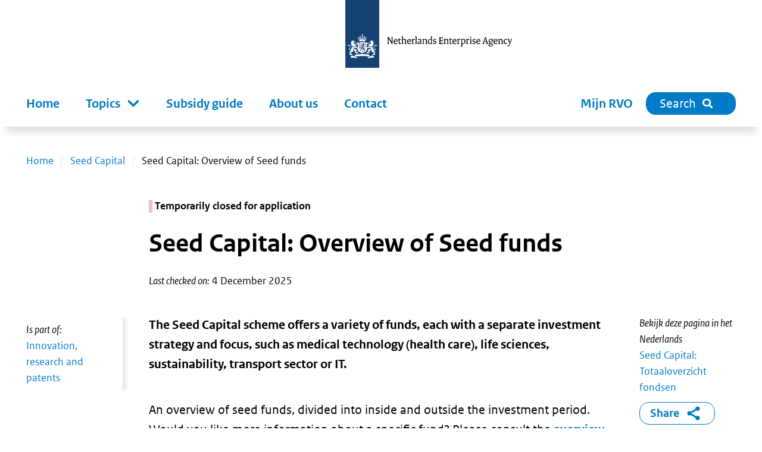

--- FILE ---
content_type: text/html; charset=utf-8
request_url: https://english.rvo.nl/subsidies-financing/seed-capital/overview-funds
body_size: 14977
content:
<!DOCTYPE html><html lang="en"><head><meta charSet="utf-8"/><meta name="viewport" content="width=device-width"/><title>Seed Capital: Overview of Seed funds | RVO.nl</title><meta name="title" content="Seed Capital: Overview of Seed funds | RVO.nl"/><link rel="canonical" href="https://english.rvo.nl/subsidies-financing/seed-capital/overview-funds"/><meta property="og:site_name" content="RVO.nl"/><meta property="og:type" content="Subsidie of financiering"/><meta property="og:url" content="https://english.rvo.nl/en/subsidies-financing/seed-capital/overview-funds"/><meta property="og:title" content="Seed Capital: Overview of Seed funds"/><meta property="og:description" content="The Seed Capital scheme offers a variety of funds, each with a separate investment strategy and focus, such as medical technology (health care), life sciences, sustainability, transport sector or IT. The Seed Capital scheme offers a variety of funds, each with a separate investment strategy and focus, such as medical technology (health care), life sciences, sustainability, transport sector or IT."/><meta property="og:locale" content="en"/><meta name="next-head-count" content="11"/><link rel="preload" href="/_next/static/media/5c1fe4d66ce9fa3b-s.p.ttf" as="font" type="font/ttf" crossorigin="anonymous" data-next-font="size-adjust"/><link rel="preload" href="/_next/static/media/9d3d24ecd4d88c18-s.p.ttf" as="font" type="font/ttf" crossorigin="anonymous" data-next-font="size-adjust"/><link rel="preload" href="/_next/static/media/0951a4976afaada1-s.p.ttf" as="font" type="font/ttf" crossorigin="anonymous" data-next-font="size-adjust"/><link rel="preload" href="/_next/static/css/e11d6c8410c1fc0a.css" as="style"/><link rel="stylesheet" href="/_next/static/css/e11d6c8410c1fc0a.css" data-n-g=""/><link rel="preload" href="/_next/static/css/121c05193329b8fe.css" as="style"/><link rel="stylesheet" href="/_next/static/css/121c05193329b8fe.css" data-n-p=""/><link rel="preload" href="/_next/static/css/07c9cc9446947a95.css" as="style"/><link rel="stylesheet" href="/_next/static/css/07c9cc9446947a95.css" data-n-p=""/><noscript data-n-css=""></noscript><script defer="" nomodule="" src="/_next/static/chunks/polyfills-42372ed130431b0a.js"></script><script src="/_next/static/chunks/webpack-ed3f3c97b45d1074.js" defer=""></script><script src="/_next/static/chunks/framework-1f10c8f814ece547.js" defer=""></script><script src="/_next/static/chunks/main-9cf8b035d2f8e625.js" defer=""></script><script src="/_next/static/chunks/pages/_app-ff10800e2ca6efcd.js" defer=""></script><script src="/_next/static/chunks/941-2bf439a687207fc6.js" defer=""></script><script src="/_next/static/chunks/734-4cafb64fc7ee00bd.js" defer=""></script><script src="/_next/static/chunks/29-ae3518294761bc21.js" defer=""></script><script src="/_next/static/chunks/366-31db17ae0cab2793.js" defer=""></script><script src="/_next/static/chunks/501-ef84dd7b2a4001d3.js" defer=""></script><script src="/_next/static/chunks/922-581a8103c70f02bc.js" defer=""></script><script src="/_next/static/chunks/pages/%5B%5B...slug%5D%5D-2178f563665f4e8e.js" defer=""></script><script src="/_next/static/620ab4e5b52d9bf17aa117e33e077982630175c1-1765982533974/_buildManifest.js" defer=""></script><script src="/_next/static/620ab4e5b52d9bf17aa117e33e077982630175c1-1765982533974/_ssgManifest.js" defer=""></script></head><body><div id="__next"><div class="__className_ca772e"><a tabindex="0" title="Skip to main content" class="SkipLink_o-skiplink__4SmTP" href="https://english.rvo.nl/#main-content">Skip to main content</a><div style="top:0" class="header-wrapper"><div class="header-width-wrapper"><header id="main-header" class="Header_o-header__XTomQ"><div class="Logo_a-logo-en__ZIsLw"><a href="/"><img src="/assets/logos/logo-english.svg" alt="Netherlands Enterprise Agency"/></a></div></header><div class="MainNavigation_o-main-navigation__80d_G"><nav class="MainMenu_m-main__4P68c" aria-label="Primary Navigation"><a class="MainMenu_m-main__mobile-home__B98h7" href="/" title="home"><img class="icon Icon_a-icon__AbbQE home menu" src="/assets/icons/home.svg" aria-hidden="true" alt=""/></a><div class="MainMenu_m-main__mobile-wrapper__ciRAG"><div role="search" class="MainMenu_m-main__mobile-search-wrapper___z3kk"><a class="MainMenu_m-main__mobile-search-button__LUdDA" type="button" href="/search?"><img class="icon Icon_a-icon__AbbQE search-blue menu" src="/assets/icons/search-blue.svg" aria-hidden="true" alt=""/><span>Close</span></a></div><button class="MainMenu_m-main__mobile-hamburger__PB3V4"><img class="icon Icon_a-icon__AbbQE bars menu" src="/assets/icons/bars.svg" aria-hidden="true" alt=""/></button></div><div class="MainMenu_m-main__blinder__Az0zq"></div><ul class="MainMenu_m-main__menu__ByyiD"><li><a title="Home" class="MenuItem_a-menu-item__4bNSL" href="https://english.rvo.nl/">Home</a></li><li><div tabindex="0" aria-haspopup="true" aria-expanded="false" role="button"><label for="item-1" class="
      "><span>Topics</span><span class="Submenu_m-sub-menu-icon__F_qMj"></span></label><div class="Submenu_m-sub-menu__TLLON"><ul><li><a title="Renewable energy and climate change" href="https://english.rvo.nl/renewable-energy-and-climate-change">Renewable energy and climate change</a></li><li><a title="Urban Development" href="https://english.rvo.nl/urban-development">Urban Development</a></li><li><a title="International business and export" href="https://english.rvo.nl/international-business-and-export">International business and export</a></li><li><a title="Development Cooperation" href="https://english.rvo.nl/international-development-cooperation">Development Cooperation</a></li><li><a title="Agriculture" href="https://english.rvo.nl/agriculture">Agriculture</a></li><li><a title="Animals, Nature and Fisheries" href="https://english.rvo.nl/animals-nature-and-fisheries">Animals, Nature and Fisheries</a></li><li><a title="Innovation, research and patents" href="https://english.rvo.nl/innovation-research-and-patents">Innovation, research and patents</a></li><li><a title="Business development" href="https://english.rvo.nl/business-development">Business development</a></li><li><a title="Health, wellness and care" href="https://english.rvo.nl/health-wellness-and-care">Health, wellness and care</a></li></ul><div class="Submenu_m-sub-category-wrapper__6I9S0"><a href="/topics/topics-az" title="onderwerpen-a-z">All topics A-Z</a></div></div></div></li><li><a title="Subsidy guide" class="MenuItem_a-menu-item__4bNSL" href="https://english.rvo.nl/subsidy-guide">Subsidy guide</a></li><li><a title="About us" class="MenuItem_a-menu-item__4bNSL" href="https://english.rvo.nl/topics/about-us">About us</a></li><li><a title="Contact" class="MenuItem_a-menu-item__4bNSL" href="https://english.rvo.nl/topics/contact">Contact</a></li><li class="hidden-from-lg"><a target="_blank" rel="noreferrer noopener" title="Mijn RVO" class="MenuItem_a-menu-item__4bNSL" href="https://mijn.rvo.nl/alle-diensten">Mijn RVO</a></li></ul></nav><nav class="MainNavigation_o-main-navigation__secondary__rlSGL" aria-label="Secondary Navigation"><ul><li><a target="_blank" rel="noreferrer noopener" title="Mijn RVO" class="MenuItem_a-menu-item__4bNSL" href="https://mijn.rvo.nl/alle-diensten">Mijn RVO</a></li><li><a type="button" href="/search?" class="MainNavigation_o-search-bt-desktop__zBwkb"><span>Search</span><img class="icon Icon_a-icon__AbbQE search inline" src="/assets/icons/search.svg" aria-hidden="true" alt=""/></a></li></ul></nav></div></div></div><div role="main" class="body-wrapper" tabindex="0" id="main-content"><nav aria-label="Breadcrumb" class="Breadcrumbs_m-breadcrumbs-wrapper__fdudN"><ol class="Breadcrumbs_m-breadcrumbs__SFDFl"><li class="Breadcrumbs_m-breadcrumbs-item__x9cY8"><a href="https://english.rvo.nl/">Home</a></li><li class="Breadcrumbs_m-breadcrumbs-item__x9cY8"><a href="https://english.rvo.nl/subsidies-financing/seed-capital">Seed Capital</a></li><li class="Breadcrumbs_m-breadcrumbs-item__x9cY8"><span>Seed Capital: Overview of Seed funds</span></li></ol></nav><article><div><div class="BodyWrapper_title-wrapper__8GpBi"><div class="title-inner-wrapper"><div class="subsidy-flag-wrapper"><span class="Flag_a-flag__aHFYA Flag_a-flag-tag__NjQ53"><span class="Flag_a-flag-flag__79NWK" style="background-color:#f2bfbb"></span><span>Temporarily closed for application</span></span></div><h1>Seed Capital: Overview of Seed funds</h1><div class="Publication_m-publication-wrapper__4JjGv"><div class="Publication_m-publication__EGAEX"><div class="Publication_m-publication-title__thguy">Last checked on:</div><span> </span><div><div>4 December 2025</div></div></div></div></div></div><div><div class="columns-wrapper"><div role="complementary" class="column sidebar sidebar-first" aria-label="Secundaire links"><div><div class="Sidebar_o-sidebar-belongs-to__L8xOM"><div class="Sidebar_o-sidebar-label__696EO">Is part of:</div><ul><li><a class="Link_a-link-flex__yqYUb" href="https://english.rvo.nl/innovation-research-and-patents"><div class="Link_m-link-list-item-icon-wrapper__jzbo2"><img class="icon Icon_a-icon__AbbQE chevron " src="/assets/icons/chevron.svg" aria-hidden="true" alt=""/></div><div>Innovation, research and patents</div></a></li></ul></div></div></div><div class="column main"><div><div class="Intro_m-intro__YjdgY"><div class="HtmlText_a-html-text__jJ8f4"><p>The Seed Capital scheme offers a variety of funds, each with a separate investment strategy and focus, such as medical technology (health care), life sciences, sustainability, transport sector or IT.</p>
</div></div></div><div></div><div></div><div><div class="ContentElements_o-content-elements__2uB9O"><div class="ContentElements_o-content-element__yvTUF"><div class="Wysiwyg_o-wysiwyg-margin__qT1lE"><div class="HtmlText_a-html-text__jJ8f4"><p>An overview of seed funds, divided into inside and outside the investment period. Would you like more information about a specific fund? Please consult the&nbsp;<a href="https://www.rvo.nl/subsidies-financiering/seed-capital/totaaloverzicht-fondsen">overview of seed funds on our Dutch-language pages</a>.</p>
</div></div></div><div class="ContentElements_o-content-element__yvTUF"><div class="Wysiwyg_o-wysiwyg-margin__qT1lE"><div class="HtmlText_a-html-text__jJ8f4"><h2>Inside the investment period</h2>
<p>Funds which are still inside the investment period can enter new ventures.</p>
<ul>
<li>4impact Seed Fund II B.V.</li>
<li>Antler Netherlands Seed Fund B.V.</li>
<li>Borski Fund Seed Capital B.V.</li>
<li>Brightlands Venture Partners Renewable Chemistry Fund B.V.</li>
<li>CapitalT Seed B.V.</li>
<li>Coöperatieve Inzet I U.A.</li>
<li>Cottonwood Dutch Seed Fund Cooperatieve U.A.</li>
<li>Curie Capital 3 B.V.</li>
<li>Curiosity Seed Fund B.V.</li>
<li>DeepTechXL Seed Fund B.V.</li>
<li>Disruptive Technology Ventures Seed Fund II B.V.</li>
<li>ECFG Growth Ventures III B.V.</li>
<li>FORWARD.ONE Seed II B.V.</li>
<li>Graduate Entrepreneur Deep Tech Seed Capital B.V.</li>
<li>Healthy.Capital II SEED B.V.</li>
<li>ICF3 Technopartner B.V.</li>
<li>istart.nl Seed Fund BV</li>
<li>KIKK Capital II Coöperatie U.A.</li>
<li>Lumaux Capital B.V.</li>
<li>LUMO Rise Deeptech Seed Capital B.V.</li>
<li>Natural Ventures Netherlands B.V.</li>
<li>NextGen Ventures 2 Seed Fonds B.V.</li>
<li>Percival Participations III B.V.</li>
<li>Positron Ventures Seed Fund B.V.</li>
<li>Rockstart Energy Seed Fund I B.V.</li>
<li>Rubio Impact Seed Fund III B.V. </li>
<li>Shamrock Ventures</li>
<li>SHIFT Invest III</li>
<li>Value Factory Ventures I</li>
<li>VCC Deep Tech Seed Fund B.V.</li>
</ul>
<h2>Outside the investment period</h2>
<p>Funds which are no longer inside the investment period can only make follow-up investments in ventures they have already entered. It is no longer possible for these funds to enter new ventures. For information about a specific fund, please consult the&nbsp;<a href="https://www.rvo.nl/subsidies-financiering/seed-capital/totaaloverzicht-fondsen#buiten-investeringsperiode">overview of seed funds on our Dutch-language pages</a>.</p>
<ul>
<li>4impact Seed B.V.</li>
<li>5square Seed Fund I B.V.</li>
<li>5square Tech Fund IV B.V.</li>
<li>Aglaia Oncology Seed Fund B.V.</li>
<li>Astor Participaties Technostarters B.V.</li>
<li>Biogeneration Ventures II B.V.</li>
<li>Biogeneration Ventures III B.V.</li>
<li>Blue Sparrows Medtech Finance B.V.</li>
<li>Brabant Life Sciences Seed Fonds B.V.</li>
<li>Brightlands AF Seed</li>
<li>Coöperatie Point-One Starter Fund U.A.</li>
<li>Disruptive Technology Ventures Seed Fund I B.V.</li>
<li>Dutch Security Tech Fund 4 C.V.</li>
<li>Dutch Technology Fund I B.V.</li>
<li>Early Stars Fund 1 B.V.</li>
<li>Enabling Technology Fund B.V.</li>
<li>EVCF II Growth Capital B.V.</li>
<li>FORWARD.ONE Seed I B.V.</li>
<li>Future Food Fund Coöperatief U.A.</li>
<li>Health Innovation Fund I B.V.</li>
<li>Health Innovation Fund II B.V.</li>
<li>Health Innovation Seed Fund III B.V.</li>
<li>Healthy.Capital I B.V.</li>
<li>HENQ III Seed Fund B.V.</li>
<li>HENQ Innovatie Fonds 2 B.V.</li>
<li>Holland Venture Technologie Fonds I B.V.</li>
<li>Holland Venture Zorg Innovaties I B.V.</li>
<li>Holland Venture Zorg Innovaties II Coöperatief U.A.</li>
<li>Icos Cleantech Early Stage Fund II B.V.</li>
<li>JOA Ventures Seed Capital I B.V.</li>
<li>KIKK Capital B.V.</li>
<li>LUMO Fund II Seed Capital B.V.</li>
<li>Mainport Innovation Fund B.V.</li>
<li>Mainport Innovation Fund II Seed Fund B.V.</li>
<li>Medsciences Seed Fund B.V.</li>
<li>Newion Investments Capital Early stage Fund B.V.</li>
<li>Newion Investments Capital Early stage Fund III B.V.</li>
<li>NextGen Ventures B.V.</li>
<li>OGC Dutch ICT Fund B.V.</li>
<li>Peak Capital III B.V.</li>
<li>Peak Capital IV Seed Fund B.V.</li>
<li>Percival Participations B.V.</li>
<li>Percival Participations II</li>
<li>Point-One Starter Fund U.A.</li>
<li>Prime Technology Ventures II Technostarter V.O.F.</li>
<li>Rubio Impact Seed Fund II B.V.</li>
<li>Security of Things Fund B.V.</li>
<li>SHIFT Seed Fund B.V.</li>
<li>Slingshot Early Growth Fund B.V.</li>
<li>Solid Ventures B.V.</li>
<li>Start Green Fund B.V.</li>
<li>StartCapital Partners B.V.</li>
<li>Swanbridge Capital B.V.</li>
<li>Tablomonto Seed Capital B.V.</li>
<li>TechNano Fund B.V.</li>
<li>Technostartersfonds Zuid-Nederland B.V.</li>
<li>The Hatch Firm Innovation Fund B.V.</li>
<li>Thuja Capital Healthcare Seed Fund B.V.</li>
<li>Thuja Capital Healthcare Seed Fund II B.V.</li>
<li>TIIN Techfund 2 B.V.</li>
<li>TIIN Techfund 3 B.V.</li>
<li>VIP Fund B.V.</li>
<li>VOC Capital Partners B.V.</li>
<li>VOC Capital Partners II B.V.</li>
<li>VOC Capital Partners III B.V.</li>
<li>Vortex High Growth Fund B.V.</li>
<li>Zeeuws Investeringsfonds B.V.</li>
</ul>
</div></div></div></div></div><div><div class="Partners_o-partners__w86z2"><div data-testid="partners-commisions"><div class="Partners_o-partners-title__aSfZy">Commissioned by:</div><ul><li><div><div class="Partner_m-partner-title__mzf_D">Ministry of Economic Affairs</div></div></li></ul></div></div></div></div><div role="complementary" class="column sidebar sidebar-second" aria-label="Gerelateerde links"><div lang="nl"><div><em>Bekijk deze pagina in het Nederlands</em></div><a target="_blank" href="https://www.rvo.nl/subsidies-financiering/seed-capital/totaaloverzicht-fondsen">Seed Capital: Totaaloverzicht fondsen</a></div><div class="ShareBlock_o-share-block__1a0Cn"><a class="ShareBlock_o-share-block-modal-button__25kyT" href="#toggleshareblock">Share<!-- --> <img class="icon Icon_a-icon__AbbQE delen-blue inline" src="/assets/icons/delen-blue.svg" aria-hidden="true" alt=""/></a></div></div></div><div class="FeedbackFormBlock_o-feedback-form-block-wrapper__RbfW5"><div class="FeedbackFormBlock_o-feedback-form-block__WmSV_"><img class="icon Icon_a-icon__AbbQE belangenbehartiging " src="/assets/icons/belangenbehartiging.svg" aria-hidden="true" alt=""/><span class="FeedbackFormBlock_o-feedback-form-block-title__0Nsbm">Is this page useful?</span><form id="feedback-form"><button type="submit"><span>Leave your feedback</span></button></form></div></div></div></div></article></div><div role="contentinfo" class="Footer_o-footer-wrapper__jOijT"><div><div class="Footer_o-footer__Pggcx"><div><div class="Footer_o-footer-payoff__jVn14">Helping you achieve your goals</div><div><div class="SocialMedia_m-social-media__e1IHx"><span class="sr-only">Links to social media.</span><ul><li><a class="no-suffix" href="https://www.linkedin.com/company/rijksdienstvoorondernemendnederland/?trk=biz-companies-cym"><img class="icon Icon_a-icon__AbbQE linkedin " src="/assets/icons/linkedin.svg" aria-hidden="true" alt=""/><span class="sr-only">LinkedIn</span></a></li><li><a class="no-suffix" href="https://twitter.com/NLEnterprise"><img class="icon Icon_a-icon__AbbQE x " src="/assets/icons/x.svg" aria-hidden="true" alt=""/><span class="sr-only">x</span></a></li></ul></div></div></div><div><div><h2>RVO</h2><ul class="FooterMenu_m-footer-menu__Hs7Jr"><li><a href="https://english.rvo.nl/topics/contact">Contact</a></li><li><a href="https://english.rvo.nl/topics/about-us">About us</a></li><li><a href="https://english.rvo.nl/topics/about-us/press">Press</a></li><li><a href="https://www.rvo.nl">www.rvo.nl</a></li></ul></div></div><div><div><h2>About this website</h2><ul class="FooterMenu_m-footer-menu__Hs7Jr"><li><a href="https://english.rvo.nl/topics/privacy">Privacy</a></li><li><a href="https://english.rvo.nl/topics/cookies">Cookies and anti-spam</a></li><li><a href="https://english.rvo.nl/topics/accessibility">Accessibility</a></li><li><a href="https://english.rvo.nl/topics/proclaimer">Proclaimer</a></li><li><a href="https://english.rvo.nl/topics/vulnerability">Report vulnerability</a></li></ul></div></div><div><div><h2>Go to</h2><ul class="FooterMenu_m-footer-menu__Hs7Jr"><li><a href="https://nieuws.rvo.nl/ct/m11/k1/8w8CPd4QIBEfoeADI0opC0G6SF1KXsQw4Hk7mlHolM-uBmmUBx2a2Ssh_AZCMAjB/wLIwxGugfQTDEJA">Newsletter</a></li><li><a href="https://english.rvo.nl/topics/web-archive">Web archive</a></li><li><a href="https://english.rvo.nl/documents-publications">Documents and publications</a></li><li><a href="https://projects.rvo.nl">projects.rvo.nl</a></li></ul></div></div></div></div></div><div><div><div><ul class="List_o-links__qeiD2"></ul></div></div></div></div></div><script id="__NEXT_DATA__" type="application/json">{"props":{"pageProps":{"menu":{"main":{"items":[{"type":"menu_link_content--main","id":"menu_link_content:e13a618b-c3c4-474c-99e8-78f8c38a6c3d","parent":"","title":"Home","url":"/en"},{"type":"menu_link_content--main","id":"menu_link_content:3427638c-1ee9-4bde-aaf3-f42d499a89c6","parent":"","title":"Topics","url":"/en/topics/topics-az"},{"type":"menu_link_content--main","id":"menu_link_content:9d2cddd2-67cb-4560-a672-ca65e4b79d7e","parent":"menu_link_content:3427638c-1ee9-4bde-aaf3-f42d499a89c6","title":"Renewable energy and climate change","url":"/en/renewable-energy-and-climate-change"},{"type":"menu_link_content--main","id":"menu_link_content:01f65aaa-15f4-4401-b1da-e9d8ff82315d","parent":"menu_link_content:3427638c-1ee9-4bde-aaf3-f42d499a89c6","title":"Urban Development","url":"/en/urban-development"},{"type":"menu_link_content--main","id":"menu_link_content:d70ef173-c4fd-4518-b862-c36f848180d5","parent":"menu_link_content:3427638c-1ee9-4bde-aaf3-f42d499a89c6","title":"International business and export","url":"/en/international-business-and-export"},{"type":"menu_link_content--main","id":"menu_link_content:72fabb3c-8e54-47a3-b905-11ab358c64b1","parent":"menu_link_content:3427638c-1ee9-4bde-aaf3-f42d499a89c6","title":"Development Cooperation","url":"/en/international-development-cooperation"},{"type":"menu_link_content--main","id":"menu_link_content:fe8964d2-9bb9-4130-b3fb-8a2596f36b74","parent":"menu_link_content:3427638c-1ee9-4bde-aaf3-f42d499a89c6","title":"Agriculture","url":"/en/agriculture"},{"type":"menu_link_content--main","id":"menu_link_content:1e8867d6-8d16-435c-9044-98df292f12e1","parent":"menu_link_content:3427638c-1ee9-4bde-aaf3-f42d499a89c6","title":"Animals, Nature and Fisheries","url":"/en/animals-nature-and-fisheries"},{"type":"menu_link_content--main","id":"menu_link_content:6422c4e6-062a-4c94-b905-17c5f1ededa5","parent":"menu_link_content:3427638c-1ee9-4bde-aaf3-f42d499a89c6","title":"Innovation, research and patents","url":"/en/innovation-research-and-patents"},{"type":"menu_link_content--main","id":"menu_link_content:c26252d5-44a1-45d3-b3d1-f4821bcbfb44","parent":"menu_link_content:3427638c-1ee9-4bde-aaf3-f42d499a89c6","title":"Business development","url":"/en/business-development"},{"type":"menu_link_content--main","id":"menu_link_content:3b1ec147-886a-42cb-876b-f176f7224e33","parent":"menu_link_content:3427638c-1ee9-4bde-aaf3-f42d499a89c6","title":"Health, wellness and care","url":"/en/health-wellness-and-care"},{"type":"menu_link_content--main","id":"menu_link_content:a8fd7401-ab89-4378-bca8-35cee8c4dae1","parent":"","title":"Subsidy guide","url":"/en/subsidy-guide"},{"type":"menu_link_content--main","id":"menu_link_content:c2d2f1e2-b369-4aa5-910d-68588ad161a5","parent":"","title":"About us","url":"/en/topics/about-us"},{"type":"menu_link_content--main","id":"menu_link_content:40cb41ca-425e-4e3e-85ac-1ad1185331d9","parent":"","title":"Contact","url":"/en/topics/contact"}],"tree":[{"type":"menu_link_content--main","id":"menu_link_content:e13a618b-c3c4-474c-99e8-78f8c38a6c3d","parent":"","title":"Home","url":"/en","items":null},{"type":"menu_link_content--main","id":"menu_link_content:3427638c-1ee9-4bde-aaf3-f42d499a89c6","parent":"","title":"Topics","url":"/en/topics/topics-az","items":[{"type":"menu_link_content--main","id":"menu_link_content:9d2cddd2-67cb-4560-a672-ca65e4b79d7e","parent":"menu_link_content:3427638c-1ee9-4bde-aaf3-f42d499a89c6","title":"Renewable energy and climate change","url":"/en/renewable-energy-and-climate-change","items":null},{"type":"menu_link_content--main","id":"menu_link_content:01f65aaa-15f4-4401-b1da-e9d8ff82315d","parent":"menu_link_content:3427638c-1ee9-4bde-aaf3-f42d499a89c6","title":"Urban Development","url":"/en/urban-development","items":null},{"type":"menu_link_content--main","id":"menu_link_content:d70ef173-c4fd-4518-b862-c36f848180d5","parent":"menu_link_content:3427638c-1ee9-4bde-aaf3-f42d499a89c6","title":"International business and export","url":"/en/international-business-and-export","items":null},{"type":"menu_link_content--main","id":"menu_link_content:72fabb3c-8e54-47a3-b905-11ab358c64b1","parent":"menu_link_content:3427638c-1ee9-4bde-aaf3-f42d499a89c6","title":"Development Cooperation","url":"/en/international-development-cooperation","items":null},{"type":"menu_link_content--main","id":"menu_link_content:fe8964d2-9bb9-4130-b3fb-8a2596f36b74","parent":"menu_link_content:3427638c-1ee9-4bde-aaf3-f42d499a89c6","title":"Agriculture","url":"/en/agriculture","items":null},{"type":"menu_link_content--main","id":"menu_link_content:1e8867d6-8d16-435c-9044-98df292f12e1","parent":"menu_link_content:3427638c-1ee9-4bde-aaf3-f42d499a89c6","title":"Animals, Nature and Fisheries","url":"/en/animals-nature-and-fisheries","items":null},{"type":"menu_link_content--main","id":"menu_link_content:6422c4e6-062a-4c94-b905-17c5f1ededa5","parent":"menu_link_content:3427638c-1ee9-4bde-aaf3-f42d499a89c6","title":"Innovation, research and patents","url":"/en/innovation-research-and-patents","items":null},{"type":"menu_link_content--main","id":"menu_link_content:c26252d5-44a1-45d3-b3d1-f4821bcbfb44","parent":"menu_link_content:3427638c-1ee9-4bde-aaf3-f42d499a89c6","title":"Business development","url":"/en/business-development","items":null},{"type":"menu_link_content--main","id":"menu_link_content:3b1ec147-886a-42cb-876b-f176f7224e33","parent":"menu_link_content:3427638c-1ee9-4bde-aaf3-f42d499a89c6","title":"Health, wellness and care","url":"/en/health-wellness-and-care","items":null}]},{"type":"menu_link_content--main","id":"menu_link_content:a8fd7401-ab89-4378-bca8-35cee8c4dae1","parent":"","title":"Subsidy guide","url":"/en/subsidy-guide","items":null},{"type":"menu_link_content--main","id":"menu_link_content:c2d2f1e2-b369-4aa5-910d-68588ad161a5","parent":"","title":"About us","url":"/en/topics/about-us","items":null},{"type":"menu_link_content--main","id":"menu_link_content:40cb41ca-425e-4e3e-85ac-1ad1185331d9","parent":"","title":"Contact","url":"/en/topics/contact","items":null}]},"footer":[{"items":[{"type":"menu_link_content--footer-1","id":"menu_link_content:af654e23-9397-4562-b0c0-59b225549d54","parent":"","title":"Contact","url":"/en/topics/contact"},{"type":"menu_link_content--footer-1","id":"menu_link_content:3f849225-74ee-43a7-a708-8b9540f44206","parent":"","title":"About us","url":"/en/topics/about-us"},{"type":"menu_link_content--footer-1","id":"menu_link_content:38720cf5-3ebe-4d91-9b48-42e55ea0462f","parent":"","title":"Press","url":"/en/topics/about-us/press"},{"type":"menu_link_content--footer-1","id":"menu_link_content:b7f8dae2-afee-49cd-aa4b-8e5291795639","parent":"","title":"www.rvo.nl","url":"https://www.rvo.nl"}],"tree":[{"type":"menu_link_content--footer-1","id":"menu_link_content:af654e23-9397-4562-b0c0-59b225549d54","parent":"","title":"Contact","url":"/en/topics/contact","items":null},{"type":"menu_link_content--footer-1","id":"menu_link_content:3f849225-74ee-43a7-a708-8b9540f44206","parent":"","title":"About us","url":"/en/topics/about-us","items":null},{"type":"menu_link_content--footer-1","id":"menu_link_content:38720cf5-3ebe-4d91-9b48-42e55ea0462f","parent":"","title":"Press","url":"/en/topics/about-us/press","items":null},{"type":"menu_link_content--footer-1","id":"menu_link_content:b7f8dae2-afee-49cd-aa4b-8e5291795639","parent":"","title":"www.rvo.nl","url":"https://www.rvo.nl","items":null}]},{"items":[{"type":"menu_link_content--footer-2","id":"menu_link_content:0ca585f1-e2fa-4ecc-95f9-5772cd895240","parent":"","title":"Privacy","url":"/en/topics/privacy"},{"type":"menu_link_content--footer-2","id":"menu_link_content:d273c83a-0c13-49d1-bbb6-8f1a3fa0bc1b","parent":"","title":"Cookies and anti-spam","url":"/en/topics/cookies"},{"type":"menu_link_content--footer-2","id":"menu_link_content:f11ac316-c2f0-4bf8-bedb-e214dea1161e","parent":"","title":"Accessibility","url":"/en/topics/accessibility"},{"type":"menu_link_content--footer-2","id":"menu_link_content:34d511d9-606e-4b23-b507-38bbf4d75047","parent":"","title":"Proclaimer","url":"/en/topics/proclaimer"},{"type":"menu_link_content--footer-2","id":"menu_link_content:bae5c050-c61e-4d9b-a6d6-82a45ac6d829","parent":"","title":"Report vulnerability","url":"/en/topics/vulnerability"}],"tree":[{"type":"menu_link_content--footer-2","id":"menu_link_content:0ca585f1-e2fa-4ecc-95f9-5772cd895240","parent":"","title":"Privacy","url":"/en/topics/privacy","items":null},{"type":"menu_link_content--footer-2","id":"menu_link_content:d273c83a-0c13-49d1-bbb6-8f1a3fa0bc1b","parent":"","title":"Cookies and anti-spam","url":"/en/topics/cookies","items":null},{"type":"menu_link_content--footer-2","id":"menu_link_content:f11ac316-c2f0-4bf8-bedb-e214dea1161e","parent":"","title":"Accessibility","url":"/en/topics/accessibility","items":null},{"type":"menu_link_content--footer-2","id":"menu_link_content:34d511d9-606e-4b23-b507-38bbf4d75047","parent":"","title":"Proclaimer","url":"/en/topics/proclaimer","items":null},{"type":"menu_link_content--footer-2","id":"menu_link_content:bae5c050-c61e-4d9b-a6d6-82a45ac6d829","parent":"","title":"Report vulnerability","url":"/en/topics/vulnerability","items":null}]},{"items":[{"type":"menu_link_content--footer-3","id":"menu_link_content:dc03061e-5086-4548-be83-fc3851e4389f","parent":"","title":"Newsletter","url":"https://nieuws.rvo.nl/ct/m11/k1/8w8CPd4QIBEfoeADI0opC0G6SF1KXsQw4Hk7mlHolM-uBmmUBx2a2Ssh_AZCMAjB/wLIwxGugfQTDEJA"},{"type":"menu_link_content--footer-3","id":"menu_link_content:d33f25ef-21e1-4b14-b65f-0f71f2d401e2","parent":"","title":"Web archive","url":"/en/topics/web-archive"},{"type":"menu_link_content--footer-3","id":"menu_link_content:b97c0e8d-8376-4003-84a0-9a6c3c0af4fc","parent":"","title":"Documents and publications","url":"/en/documents-publications"},{"type":"menu_link_content--footer-3","id":"menu_link_content:28a4e445-80e2-4c68-9040-aa4a7079348f","parent":"","title":"projects.rvo.nl","url":"https://projects.rvo.nl"}],"tree":[{"type":"menu_link_content--footer-3","id":"menu_link_content:dc03061e-5086-4548-be83-fc3851e4389f","parent":"","title":"Newsletter","url":"https://nieuws.rvo.nl/ct/m11/k1/8w8CPd4QIBEfoeADI0opC0G6SF1KXsQw4Hk7mlHolM-uBmmUBx2a2Ssh_AZCMAjB/wLIwxGugfQTDEJA","items":null},{"type":"menu_link_content--footer-3","id":"menu_link_content:d33f25ef-21e1-4b14-b65f-0f71f2d401e2","parent":"","title":"Web archive","url":"/en/topics/web-archive","items":null},{"type":"menu_link_content--footer-3","id":"menu_link_content:b97c0e8d-8376-4003-84a0-9a6c3c0af4fc","parent":"","title":"Documents and publications","url":"/en/documents-publications","items":null},{"type":"menu_link_content--footer-3","id":"menu_link_content:28a4e445-80e2-4c68-9040-aa4a7079348f","parent":"","title":"projects.rvo.nl","url":"https://projects.rvo.nl","items":null}]}],"social":{"items":[{"type":"menu_link_content--social-media","id":"menu_link_content:22d81668-ce8c-452d-a889-8c5bbb9145e0","parent":"","title":"LinkedIn","url":"https://www.linkedin.com/company/rijksdienstvoorondernemendnederland/?trk=biz-companies-cym"},{"type":"menu_link_content--social-media","id":"menu_link_content:93e39987-4e86-4a2a-ba50-18a3966866d3","parent":"","title":"x","url":"https://twitter.com/NLEnterprise"}],"tree":[{"type":"menu_link_content--social-media","id":"menu_link_content:22d81668-ce8c-452d-a889-8c5bbb9145e0","parent":"","title":"LinkedIn","url":"https://www.linkedin.com/company/rijksdienstvoorondernemendnederland/?trk=biz-companies-cym","items":null},{"type":"menu_link_content--social-media","id":"menu_link_content:93e39987-4e86-4a2a-ba50-18a3966866d3","parent":"","title":"x","url":"https://twitter.com/NLEnterprise","items":null}]}},"config":{"systemSite":{"name":"RVO.nl","page404":"/node/550135","home":"/node/2000009","documentCount":16226},"feedbackForm":{"url":"/form/webform-44295"},"interface":{"search_results":{"nl":"%%count zoekresultaten gevonden","en":"%%count searchresuls found"},"search_results_single":{"en":"%%count result found","nl":"%%count resultaat gevonden"},"total_document_count":{"nl":"%%count Documenten \u0026 Publicaties","en":"%%count Documents \u0026 Publications"},"total_document_count_single":{"nl":"%%count Document of Publicatie","en":"%%count Document or Publication"},"document_search_placeholder":{"nl":"Zoeken naar Documenten \u0026 Publicaties...","en":"Search for Documents \u0026 Publications..."},"search_placeholder":{"en":"Search...","nl":"Zoeken..."},"subsidy_duration":{"en":"Height grant and duration","nl":"Hoogte subsidie en looptijd"},"subsidy_budget":{"en":"Budget and duration","nl":"Budget en looptijd"},"search_title":{"en":"Search","nl":"Zoeken"},"search_loading":{"en":"Loading","nl":"Laden"},"arrange_immediately":{"en":"Mijn RVO","nl":"Mijn RVO"}}},"_nextI18Next":{"initialI18nStore":{"en":{"common":{"about_this_website":"About this website","accociated_width":"In association with:","additional_information":"Additional Information:","all_results":"All results","already_confirmed":"Registration has already been confirmed","already_confirmed_description":"You have previously confirmed your registration. You will receive an email from us if anything changes on the page {{pageTitle}}.","already_unsubscribed":"You were already unsubscribed","already_unsubscribed_all_description":"You have previously unsubscribed from notifications on all pages. You will not receive emails about changes on these pages.\n\nWould you like to be informed by email again in the future? Sign up again at any time via the pages on our website.","already_unsubscribed_description":"You have previously unsubscribed from messages about this page. You will not receive emails if anything changes on this page.\n\nWould you like to be informed by email again in the future? Sign up again at any time via our website.","article":"Article","audio_download":"Download this audio","belongs_to":"Is part of:","blog":"Blog","card_view":"Card view","choose":"Choose","choose_view":"Choose View","close":"Close","commissioned_by":"Commissioned by:","confirmed_subscription":"Subscription completed","confirmed_subscription_description":"Thank you! Your subscription has been activated successfully. You will now receive updates whenever information is updated on the page {{pageTitle}}.","confirmed_unsubscription":"You have now been unsubscribed","confirmed_unsubscription_all_description":"You have successfully unsubscribed from all pages. You will no longer receive emails if anything changes on these pages.\n\nWould you like to be informed by email again in the future? Sign up again at any time via the pages on our website.","confirmed_unsubscription_description":"You have successfully unsubscribed from the page {{pageTitle}}. You will no longer receive emails if anything changes on this page.\n\nWould you like to be informed by email again in the future? Sign up again at any time via the page on our website.","demographic":"Demographics","directly_to":"Direct links","do_not_fill":"This field needs to remain empty.","economic":"Economic data","email_address":"Email address","email_failed":"Registration has failed.","email_success":"Thank you for your registration. We have sent you a confirmation email. Click to confirm your email address within 24 hours. Please be aware it may take up to a few minutes before you will receive your confirmation email. Make sure to check your spam folder.","email_updates":"Sign up for email updates if you would like to get notified when the information on this page changes. We treat your personal data with care. Read more about our \u003cprivacy_policy\u003eprivacy policy\u003c/privacy_policy\u003e.","end_date":"End date:","ends_on":"Ends on ","event":"Event","events":"Events","failed_sent_subscription_overview":"Failed to send subscription overview","failed_sent_subscription_overview_because_token_expired_description":"The subscription overview could not be sent because the request link has expired.","failed_sent_subscription_overview_description":"An error occured while sending an overview of your subscriptions.","failed_subscription":"Subscription confirmation failed","failed_subscription_because_token_expired_description":"Confirming your registration failed. The link has expired. Please register again via the {{pageTitle}} page on our website and confirm your registration within 24 hours.","failed_subscription_because_unsubscribed_description":"Confirming your registration has failed. You previously used this link, but then unsubscribed again. Would you like to be informed of changes via email? Please sign up again via the page on our website.","failed_subscription_description":"An error occured during the confirmation of your subscription.","failed_unsubscription":"Unsubscription failed","failed_unsubscription_all_because_token_expired_description":"Failed to unsubscribe from all pages because the unsubscription link has expired.","failed_unsubscription_all_description":"An error occured while unsubscribing from all pages.","failed_unsubscription_because_token_expired_description":"Failed to unsubscribe from the page {{pageTitle}} because the unsubscription link has expired.","failed_unsubscription_description":"An error occured while unsubscribing from the page {{pageTitle}}.","feedback_opinion":"Leave your feedback","feedback_question":"Is this page useful?","filter_audience":"I am/ work for:","filter_countries":"In the country:","filter_reset":"Reset filters","filter_results":"Filter results","filter_sectors":"In the sector:","filter_sort":"Sort on:","filter_sorting_unavailable":"No sorting options available","filter_status":"Show:","filter_status_placeholder":"Select Status","filter_target":"I want financing for:","filter_unavailable":"No filters available","general":"General","glossary":"A-Z Glossary","go_to":"Go to","hide_copyright":"Hide copyright","hour":"","hours":"hours","job_apply":"Apply before:","job_level":"Education level:","job_place":"Location:","job_salary":"Monthly pay:","job_type":"Employment type:","last_checked":"Last checked on:","list_view":"List view","location":"Venue","location_unknown":"Venue unknown","logo_alt_text":"Netherlands Enterprise Agency","media_subtitles":"Subtitles","media_transcription":"Written text","more_events":"More events","more_link":"Read more","more_news":"More news","newest_first":"Newest first","news":"News","next":"Next","no_filters":"No filters available","no_results":"There are no results.","of":"of","oldest_first":"Oldest first","on":"on","on_this_page":"Content of this section:","open_original_link_title":"Open the embedded content on the original source page","organizers":"Organiser","page":"Page","page_for":"Information for","pager_of_total_pages":"of {{totalPages}}","participation":"Attendee information","pay_off":"Helping you achieve your goals","previous":"Previous","primary_navigation_label":"Primary Navigation","product":"Product","published_on":"Published on:","receive_updates":"Stay informed via email","refine":"Refine","relevance":"Relevance","result":"result","results":"results","search":"Search","search_docs":"Documents and publications","search_document_label":"Search for documents and publications","search_error":"There was an error fetching your search results, try again later.","search_placeholder":"Search...","search_projects":"Projects database","search_query_label":"Search query","search_refine":"Make a choice...","search_result_single":"Search result","search_result_suffix":"yields no results.","search_result_title":"search results found","search_result_title_single":"search result found","search_results":"Search results","search_type":"Type to search...","secondary_navigation_label":"Secondary Navigation","see_more":"Find out more","send":"Send","sent_subscription_overview":"Sent subscription overview","sent_subscription_overview_description":"We have sent you an email with a list of all the pages on which you receive notifications. It may take a few minutes before you receive the email. The email may end up in your spam.","share":"Share","share_copy":"Click and copy the link","share_copy_confirm":"The link has been copied.","share_title":"Share this article on social media","show":"Show:","show_copyright":"Show copyright","showcase":"Case study","signup":"Register","signup_closed":"You can no longer register","skip_link":"Skip to main content","social_media_links":"Links to social media.","sort_on":"Sort on:","sort_relevance":"Relevance","specialistic_search_engines":"Specialised search engines","start_date":"Start date:","still_available":"Available","subdidy_budget_term":"Budget and application period","subdidy_financing_amount_budget":"Amount of funding and budget","subject":"Subject","subjects_az":"All topics A-Z","subsidy":"Subsidy or financing","subsidy_amount":"Amount of funding","subsidy_amount_budget":"Amount of subsidy and budget","subsidy_amount_term":"Amount of subsidy and application period","subsidy_budget":"Budget","subsidy_description":"Amount of subsidy:","subsidy_duration":"Total budget and application period","subsidy_financing_amount":"Amount of funding","subsidy_financing_amount_term":"Amount of funding and application period","subsidy_granted":"Granted:","subsidy_in_progress":"In progress:","subsidy_term":"Application period","subsidy_total_budget":"Total budget:","summary":"Summary","switch_language":"Bekijk deze pagina in het Nederlands","to":"to","tooltip_preselect":"The results are filtered on \u003cstrong\u003e%%\u003c/strong\u003e. You can remove this term, or add terms from the list.","transcription":"Transcription","unsubscribed_subscriber_subscription_overview":"No active subscriptions","unsubscribed_subscriber_subscription_overview_description":"We were unable to send you an overview. You are currently not registered for any pages. Would you like to be notified by email of changes to certain pages on our website? Sign up via these pages.","until":"until","video_audio_description":"Audio description","video_download":"Download this video","written_by":"By"},"preview":{"currently_display_in_preview_mode":"You're viewing this page in preview-mode.","disabling_preview_mode":"Preview-mode is being disabled, please wait...","disable_preview_mode":"Disable preview-mode","preview_access_denied":"You're currently in preview mode and can't view this page. Please use the 'Preview page' link to go to the correct page, or disable preview mode","preview_page":"Preview page","preview_mode_disabled_redirecting":"Preview-mode has been disabled. Redirecting to the correct page...","preview_exit_failed_try_again":"Something whent wrong exiting preview-mode. Please try again."}},"nl":{"common":{"about_this_website":"Over deze website","accociated_width":"In samenwerking met:","additional_information":"Aanvullende informatie:","all_results":"Alle resultaten","already_confirmed":"Aanmelding al bevestigd","already_confirmed_description":"U heeft uw aanmelding eerder bevestigd. U ontvangt van ons een e-mail als er iets wijzigt op de pagina {{pageTitle}}.","already_unsubscribed":"Al afgemeld","already_unsubscribed_all_description":"U heeft u eerder afgemeld voor berichten over alle pagina’s. U ontvangt geen e-mails meer over wijzigingen op deze pagina’s.\n\nWilt u in de toekomst weer via e-mail op de hoogte blijven? Meld u op elk moment opnieuw aan via de pagina's op onze website.","already_unsubscribed_description":"U heeft u eerder afgemeld voor berichten over deze pagina. U ontvangt geen e-mails als er iets wijzigt op deze pagina.\n\nWilt u in de toekomst weer via e-mail op de hoogte blijven? Meld u op elk moment opnieuw aan op onze website.","article":"Nieuwsbericht","audio_download":"Download deze audio","belongs_to":"Hoort bij:","blog":"Blog","card_view":"Kaartweergave","choose":"Kies","choose_view":"Kies weergave","close":"Sluiten","commissioned_by":"In opdracht van:","confirmed_subscription":"Bevestiging geslaagd","confirmed_subscription_description":"Bedankt! Uw aanmelding is gelukt. U ontvangt van ons een e-mail als er iets wijzigt op de pagina {{pageTitle}}.","confirmed_unsubscription":"Afmelden gelukt","confirmed_unsubscription_all_description":"U bent succesvol afgemeld voor alle pagina’s. U ontvangt geen e-mails meer als er iets wijzigt op deze pagina's.\n\nWilt u in de toekomst weer via e-mail op de hoogte blijven? Meld u op elk moment opnieuw aan via de pagina’s op onze website.","confirmed_unsubscription_description":"U bent succesvol afgemeld voor de pagina {{pageTitle}}. U ontvangt geen e-mails meer als er iets wijzigt op deze pagina.\n\nWilt u in de toekomst weer via e-mail op de hoogte blijven? Meld u op elk moment opnieuw aan via de pagina op onze website.","demographic":"Demografisch","directly_to":"Direct naar","do_not_fill":"Laat dit veld leeg.","economic":"Economisch","email_address":"E-mailadres","email_failed":"Registratie is mislukt.","email_success":"Bedankt voor uw aanmelding. Wij hebben u een e-mail gestuurd om uw aanmelding te bevestigen. Doe dit binnen 24 uur. Het kan enkele minuten duren voordat u de e-mail ontvangt. Het is mogelijk dat de e-mail in uw spam terechtkomt.","email_updates":"Wilt u een e-mail ontvangen als de inhoud van deze pagina wijzigt? Meld u dan aan. Wij gaan zorgvuldig om met uw persoonsgegevens. Lees meer over ons \u003cprivacy_policy\u003eprivacybeleid\u003c/privacy_policy\u003e.","end_date":"Einddatum:","ends_on":"Loopt af op ","event":"Evenement","events":"Evenementen","failed_sent_subscription_overview":"Overzicht versturen mislukt","failed_sent_subscription_overview_because_token_expired_description":"Het is niet gelukt om u een overzicht te sturen van alle pagina's waarover u berichten ontvangt. De link is verlopen.","failed_sent_subscription_overview_description":"Er is een fout opgetreden tijdens het versturen van een overzicht van alle pagina's waarover u berichten ontvangt.","failed_subscription":"Bevestiging mislukt","failed_subscription_because_token_expired_description":"Het bevestigen van uw aanmelding is mislukt. De link is verlopen. Meld u opnieuw aan via de pagina op onze website. Bevestig uw aanmelding daarna binnen 24 uur.","failed_subscription_because_unsubscribed_description":"Het bevestigen van uw aanmelding is mislukt. U heeft deze link eerder al gebruikt, maar u heeft zich daarna weer afgemeld. Wilt u via e-mail op de hoogte blijven van wijzigingen? Meld u opnieuw aan via de pagina op onze website.","failed_subscription_description":"Er is een fout opgetreden tijdens het bevestigen van uw aanmelding.","failed_unsubscription":"Afmelden mislukt","failed_unsubscription_all_because_token_expired_description":"Afmelden voor alle pagina's is mislukt. De link is verlopen.","failed_unsubscription_all_description":"Er is een fout opgetreden tijdens het afmelden voor alle pagina's.","failed_unsubscription_because_token_expired_description":"Afmelden is mislukt. De link is verlopen.","failed_unsubscription_description":"Er is een fout opgetreden tijdens het afmelden voor de pagina {{pageTitle}}.","feedback_opinion":"Geef uw mening","feedback_question":"Bent u tevreden over deze pagina?","filter_audience":"Ik ben/werk bij:","filter_countries":"In het land:","filter_reset":"Reset filters","filter_results":"Resultaten filteren","filter_sectors":"In de sector:","filter_sort":"Sorteer op:","filter_sorting_unavailable":"Geen sortering beschikbaar","filter_status":"Toon:","filter_status_placeholder":"Kies één of meerdere statussen...","filter_target":"Ik zoek geld voor:","filter_unavailable":"Geen filters beschikbaar","general":"Algemeen","glossary":"Onderwerpen A-Z","go_to":"Snel naar","hide_copyright":"Copyright verbergen","hour":" uur","hours":"uur","job_apply":"Reageren voor:","job_level":"Niveau:","job_place":"Standplaats:","job_salary":"Maandsalaris:","job_type":"Dienstverband:","last_checked":"Laatst gecontroleerd op:","list_view":"Lijstweergave","location":"Locatie","location_unknown":"Locatie onbekend","logo_alt_text":"Rijksdienst voor Ondernemend Nederland","media_subtitles":"Ondertiteling","media_transcription":"Uitgeschreven tekst","more_events":"Meer evenementen","more_link":"Lees meer","more_news":"Meer nieuws","newest_first":"Nieuwste eerst","news":"Nieuws","next":"Volgende","no_filters":"Geen filters beschikbaar","no_results":"Er zijn geen resultaten.","of":"van","oldest_first":"Oudste eerst","on":"op","on_this_page":"Op deze pagina:","open_original_link_title":"Open de ingesloten inhoud op de pagina van oorsprong","organizers":"Organisatoren","page":"Pagina","page_for":"Pagina voor","pager_of_total_pages":"van {{totalPages}}","participation":"Deelname","pay_off":"We helpen u graag vooruit!","previous":"Vorige","primary_navigation_label":"Hoofdnavigatie","product":"Product","published_on":"Gepubliceerd op:","receive_updates":"Blijf op de hoogte via e-mail","refine":"Verfijn","relevance":"Relevantie","result":"resultaat","results":"resultaten","search":"Zoeken","search_docs":"Documenten en publicaties","search_document_label":"Zoeken naar documenten en publicaties","search_error":"Er is een fout opgetreden met het ophalen van uw zoekresultaten. Probeer het later opnieuw.","search_placeholder":"Zoeken...","search_projects":"Projectendatabase","search_query_label":"Zoekterm","search_refine":"Verfijn...","search_result_suffix":"levert geen resultaten op.","search_result_title":"zoekresultaten gevonden","search_result_title_single":"zoekresultaat gevonden","search_results":"Zoekresultaten","search_results_single":"Zoekresultaat","search_type":"Type om te zoeken...","secondary_navigation_label":"Tweede navigatie","see_more":"Zie ook","send":"Verzenden","sent_subscription_overview":"Overzicht aangevraagd","sent_subscription_overview_description":"Wij hebben u een e-mail gestuurd met een overzicht van alle pagina's waarover u berichten ontvangt. Het kan enkele minuten duren voordat u de e-mail ontvangt. Het is mogelijk dat de e-mail in uw spam terechtkomt.","share":"Deel","share_copy":"Klik en kopiëer de link","share_copy_confirm":"De link is gekopiëerd.","share_title":"Deel dit artikel op sociale media","show":"Toon:","show_copyright":"Copyright tonen","showcase":"Praktijkverhaal","signup":"Aanmelden","signup_closed":"Aanmelden gesloten","skip_link":"Direct naar de content","social_media_links":"Links naar sociale media.","sort_on":"Sorteer op:","sort_relevance":"Relevantie","specialistic_search_engines":"Specialistische zoekmachines","start_date":"Startdatum:","still_available":"Nog beschikbaar","subdidy_budget_term":"Budget en aanvraagperiode","subdidy_financing_amount_budget":"Hoogte financiering en budget","subject":"Onderwerp","subjects_az":"Onderwerpen A-Z","subsidy":"Subsidie of financiering","subsidy_amount":"Hoogte subsidie","subsidy_amount_budget":"Hoogte subsidie en budget","subsidy_amount_term":"Hoogte subsidie en aanvraagperiode","subsidy_budget":"Budget","subsidy_description":"Hoogte subsidie (bij voldoen aan voorwaarden):","subsidy_duration":"Hoogte subsidie en aanvraagperiode","subsidy_financing_amount":"Hoogte financiering","subsidy_financing_amount_term":"Hoogte financiering en aanvraagperiode","subsidy_granted":"Verleend:","subsidy_in_progress":"In behandeling:","subsidy_term":"Aanvraagperiode","subsidy_total_budget":"Totaal budget:","summary":"Overzicht","switch_language":"View this page in English","to":"t/m","tooltip_preselect":"De resultaten zijn voorgeselecteerd op \u003cstrong\u003e%%\u003c/strong\u003e. U kunt deze term verwijderen of aanvullen met filters hier boven.","transcription":"Uitgeschreven tekst","unsubscribed_subscriber_subscription_overview":"Geen aanmeldingen","unsubscribed_subscriber_subscription_overview_description":"Het is niet gelukt om u een overzicht te sturen. U staat op dit moment voor geen enkele pagina aangemeld. Wilt u via e-mail op de hoogte blijven van wijzigingen op bepaalde pagina’s op onze website? Meld u via deze pagina’s aan.","until":"t/m","video_audio_description":"Audio descriptie","video_download":"Download deze video","written_by":"Door"},"preview":{"currently_display_in_preview_mode":"De huidige weergave is in preview-mode.","disabling_preview_mode":"Preview-mode wordt uitgeschakeld, dit kan enkele seconden duren...","disable_preview_mode":"Preview-mode uitschakelen","preview_access_denied":"U bevindt zich in de preview-mode en hebt geen rechten om deze pagina te bekijken. Gebruik de 'Preview Pagina' link om naar de juiste pagina te gaan, of schakel preview-mode uit.","preview_page":"Preview pagina","preview_mode_disabled_redirecting":"Preview-mode is uitgeschakeld. Je wordt nu doorverwezen naar de juiste pagina...","preview_exit_failed_try_again":"Er is iets mis gegaan bij het afschakelen van de preview-mode. Probeer het eens opnieuw."}}},"initialLocale":"en","ns":["common","preview"],"userConfig":{"i18n":{"defaultLocale":"nl","locales":["nl","en"],"localeDetection":false,"domains":[{"domain":"www.rvo.nl","defaultLocale":"nl","http":false},{"domain":"english.rvo.nl","defaultLocale":"en","http":false}]},"default":{"i18n":{"defaultLocale":"nl","locales":["nl","en"],"localeDetection":false,"domains":[{"domain":"www.rvo.nl","defaultLocale":"nl","http":false},{"domain":"english.rvo.nl","defaultLocale":"en","http":false}]}}}},"page":{"id":"718e0854-cdae-4e78-8f74-b81bb942b1cd","associatedWith":[],"commissionedBy":[{"id":"8edcc6c2-3a11-487f-ae9e-88db2d5ce4a8","name":"Ministry of Economic Affairs","type":"partner","picture":null}],"contentElements":[{"id":"2220e838-0ef4-48c2-b373-55a2ba6be4cc","type":"wysiwyg","text":"\u003cp\u003eAn overview of seed funds, divided into inside and outside the investment period. Would you like more information about a specific fund? Please consult the\u0026nbsp;\u003ca href=\"https://www.rvo.nl/subsidies-financiering/seed-capital/totaaloverzicht-fondsen\"\u003eoverview of seed funds on our Dutch-language pages\u003c/a\u003e.\u003c/p\u003e\n"},{"id":"25049f06-77d2-4a2b-b9f1-f19d55d0fdde","type":"wysiwyg","text":"\u003ch2\u003eInside the investment period\u003c/h2\u003e\n\u003cp\u003eFunds which are still inside the investment period can enter new ventures.\u003c/p\u003e\n\u003cul\u003e\n\u003cli\u003e4impact Seed Fund II B.V.\u003c/li\u003e\n\u003cli\u003eAntler Netherlands Seed Fund B.V.\u003c/li\u003e\n\u003cli\u003eBorski Fund Seed Capital B.V.\u003c/li\u003e\n\u003cli\u003eBrightlands Venture Partners Renewable Chemistry Fund B.V.\u003c/li\u003e\n\u003cli\u003eCapitalT Seed B.V.\u003c/li\u003e\n\u003cli\u003eCoöperatieve Inzet I U.A.\u003c/li\u003e\n\u003cli\u003eCottonwood Dutch Seed Fund Cooperatieve U.A.\u003c/li\u003e\n\u003cli\u003eCurie Capital 3 B.V.\u003c/li\u003e\n\u003cli\u003eCuriosity Seed Fund B.V.\u003c/li\u003e\n\u003cli\u003eDeepTechXL Seed Fund B.V.\u003c/li\u003e\n\u003cli\u003eDisruptive Technology Ventures Seed Fund II B.V.\u003c/li\u003e\n\u003cli\u003eECFG Growth Ventures III B.V.\u003c/li\u003e\n\u003cli\u003eFORWARD.ONE Seed II B.V.\u003c/li\u003e\n\u003cli\u003eGraduate Entrepreneur Deep Tech Seed Capital B.V.\u003c/li\u003e\n\u003cli\u003eHealthy.Capital II SEED B.V.\u003c/li\u003e\n\u003cli\u003eICF3 Technopartner B.V.\u003c/li\u003e\n\u003cli\u003eistart.nl Seed Fund BV\u003c/li\u003e\n\u003cli\u003eKIKK Capital II Coöperatie U.A.\u003c/li\u003e\n\u003cli\u003eLumaux Capital B.V.\u003c/li\u003e\n\u003cli\u003eLUMO Rise Deeptech Seed Capital B.V.\u003c/li\u003e\n\u003cli\u003eNatural Ventures Netherlands B.V.\u003c/li\u003e\n\u003cli\u003eNextGen Ventures 2 Seed Fonds B.V.\u003c/li\u003e\n\u003cli\u003ePercival Participations III B.V.\u003c/li\u003e\n\u003cli\u003ePositron Ventures Seed Fund B.V.\u003c/li\u003e\n\u003cli\u003eRockstart Energy Seed Fund I B.V.\u003c/li\u003e\n\u003cli\u003eRubio Impact Seed Fund III B.V. \u003c/li\u003e\n\u003cli\u003eShamrock Ventures\u003c/li\u003e\n\u003cli\u003eSHIFT Invest III\u003c/li\u003e\n\u003cli\u003eValue Factory Ventures I\u003c/li\u003e\n\u003cli\u003eVCC Deep Tech Seed Fund B.V.\u003c/li\u003e\n\u003c/ul\u003e\n\u003ch2\u003eOutside the investment period\u003c/h2\u003e\n\u003cp\u003eFunds which are no longer inside the investment period can only make follow-up investments in ventures they have already entered. It is no longer possible for these funds to enter new ventures. For information about a specific fund, please consult the\u0026nbsp;\u003ca href=\"https://www.rvo.nl/subsidies-financiering/seed-capital/totaaloverzicht-fondsen#buiten-investeringsperiode\"\u003eoverview of seed funds on our Dutch-language pages\u003c/a\u003e.\u003c/p\u003e\n\u003cul\u003e\n\u003cli\u003e4impact Seed B.V.\u003c/li\u003e\n\u003cli\u003e5square Seed Fund I B.V.\u003c/li\u003e\n\u003cli\u003e5square Tech Fund IV B.V.\u003c/li\u003e\n\u003cli\u003eAglaia Oncology Seed Fund B.V.\u003c/li\u003e\n\u003cli\u003eAstor Participaties Technostarters B.V.\u003c/li\u003e\n\u003cli\u003eBiogeneration Ventures II B.V.\u003c/li\u003e\n\u003cli\u003eBiogeneration Ventures III B.V.\u003c/li\u003e\n\u003cli\u003eBlue Sparrows Medtech Finance B.V.\u003c/li\u003e\n\u003cli\u003eBrabant Life Sciences Seed Fonds B.V.\u003c/li\u003e\n\u003cli\u003eBrightlands AF Seed\u003c/li\u003e\n\u003cli\u003eCoöperatie Point-One Starter Fund U.A.\u003c/li\u003e\n\u003cli\u003eDisruptive Technology Ventures Seed Fund I B.V.\u003c/li\u003e\n\u003cli\u003eDutch Security Tech Fund 4 C.V.\u003c/li\u003e\n\u003cli\u003eDutch Technology Fund I B.V.\u003c/li\u003e\n\u003cli\u003eEarly Stars Fund 1 B.V.\u003c/li\u003e\n\u003cli\u003eEnabling Technology Fund B.V.\u003c/li\u003e\n\u003cli\u003eEVCF II Growth Capital B.V.\u003c/li\u003e\n\u003cli\u003eFORWARD.ONE Seed I B.V.\u003c/li\u003e\n\u003cli\u003eFuture Food Fund Coöperatief U.A.\u003c/li\u003e\n\u003cli\u003eHealth Innovation Fund I B.V.\u003c/li\u003e\n\u003cli\u003eHealth Innovation Fund II B.V.\u003c/li\u003e\n\u003cli\u003eHealth Innovation Seed Fund III B.V.\u003c/li\u003e\n\u003cli\u003eHealthy.Capital I B.V.\u003c/li\u003e\n\u003cli\u003eHENQ III Seed Fund B.V.\u003c/li\u003e\n\u003cli\u003eHENQ Innovatie Fonds 2 B.V.\u003c/li\u003e\n\u003cli\u003eHolland Venture Technologie Fonds I B.V.\u003c/li\u003e\n\u003cli\u003eHolland Venture Zorg Innovaties I B.V.\u003c/li\u003e\n\u003cli\u003eHolland Venture Zorg Innovaties II Coöperatief U.A.\u003c/li\u003e\n\u003cli\u003eIcos Cleantech Early Stage Fund II B.V.\u003c/li\u003e\n\u003cli\u003eJOA Ventures Seed Capital I B.V.\u003c/li\u003e\n\u003cli\u003eKIKK Capital B.V.\u003c/li\u003e\n\u003cli\u003eLUMO Fund II Seed Capital B.V.\u003c/li\u003e\n\u003cli\u003eMainport Innovation Fund B.V.\u003c/li\u003e\n\u003cli\u003eMainport Innovation Fund II Seed Fund B.V.\u003c/li\u003e\n\u003cli\u003eMedsciences Seed Fund B.V.\u003c/li\u003e\n\u003cli\u003eNewion Investments Capital Early stage Fund B.V.\u003c/li\u003e\n\u003cli\u003eNewion Investments Capital Early stage Fund III B.V.\u003c/li\u003e\n\u003cli\u003eNextGen Ventures B.V.\u003c/li\u003e\n\u003cli\u003eOGC Dutch ICT Fund B.V.\u003c/li\u003e\n\u003cli\u003ePeak Capital III B.V.\u003c/li\u003e\n\u003cli\u003ePeak Capital IV Seed Fund B.V.\u003c/li\u003e\n\u003cli\u003ePercival Participations B.V.\u003c/li\u003e\n\u003cli\u003ePercival Participations II\u003c/li\u003e\n\u003cli\u003ePoint-One Starter Fund U.A.\u003c/li\u003e\n\u003cli\u003ePrime Technology Ventures II Technostarter V.O.F.\u003c/li\u003e\n\u003cli\u003eRubio Impact Seed Fund II B.V.\u003c/li\u003e\n\u003cli\u003eSecurity of Things Fund B.V.\u003c/li\u003e\n\u003cli\u003eSHIFT Seed Fund B.V.\u003c/li\u003e\n\u003cli\u003eSlingshot Early Growth Fund B.V.\u003c/li\u003e\n\u003cli\u003eSolid Ventures B.V.\u003c/li\u003e\n\u003cli\u003eStart Green Fund B.V.\u003c/li\u003e\n\u003cli\u003eStartCapital Partners B.V.\u003c/li\u003e\n\u003cli\u003eSwanbridge Capital B.V.\u003c/li\u003e\n\u003cli\u003eTablomonto Seed Capital B.V.\u003c/li\u003e\n\u003cli\u003eTechNano Fund B.V.\u003c/li\u003e\n\u003cli\u003eTechnostartersfonds Zuid-Nederland B.V.\u003c/li\u003e\n\u003cli\u003eThe Hatch Firm Innovation Fund B.V.\u003c/li\u003e\n\u003cli\u003eThuja Capital Healthcare Seed Fund B.V.\u003c/li\u003e\n\u003cli\u003eThuja Capital Healthcare Seed Fund II B.V.\u003c/li\u003e\n\u003cli\u003eTIIN Techfund 2 B.V.\u003c/li\u003e\n\u003cli\u003eTIIN Techfund 3 B.V.\u003c/li\u003e\n\u003cli\u003eVIP Fund B.V.\u003c/li\u003e\n\u003cli\u003eVOC Capital Partners B.V.\u003c/li\u003e\n\u003cli\u003eVOC Capital Partners II B.V.\u003c/li\u003e\n\u003cli\u003eVOC Capital Partners III B.V.\u003c/li\u003e\n\u003cli\u003eVortex High Growth Fund B.V.\u003c/li\u003e\n\u003cli\u003eZeeuws Investeringsfonds B.V.\u003c/li\u003e\n\u003c/ul\u003e\n"}],"headerImage":null,"drupalNodeId":337033,"breadcrumbs":[{"title":"Home","uri":"/en"},{"title":"Seed Capital","uri":"/en/subsidies-financing/seed-capital"},{"title":"Seed Capital: Overview of Seed funds","uri":"/en/subsidies-financing/seed-capital/overview-funds"}],"status":true,"translation":{"title":"Seed Capital: Totaaloverzicht fondsen","href":"/subsidies-financiering/seed-capital/totaaloverzicht-fondsen","langcode":"nl"},"title":"Seed Capital: Overview of Seed funds","brand":null,"created":"2016-05-18T06:53:46+00:00","changed":"2025-12-04T12:31:13+00:00","checked":"2025-12-04T13:31:00+01:00","url":"/subsidies-financing/seed-capital/overview-funds","intro":"\u003cp\u003eThe Seed Capital scheme offers a variety of funds, each with a separate investment strategy and focus, such as medical technology (health care), life sciences, sustainability, transport sector or IT.\u003c/p\u003e\n","summary":"","metaTags":[{"tag":"meta","attributes":{"name":"title","content":"Seed Capital: Overview of Seed funds | RVO.nl"}},{"tag":"link","attributes":{"rel":"canonical","href":"https://english.rvo.nl/subsidies-financing/seed-capital/overview-funds"}},{"tag":"meta","attributes":{"property":"og:site_name","content":"RVO.nl"}},{"tag":"meta","attributes":{"property":"og:type","content":"Subsidie of financiering"}},{"tag":"meta","attributes":{"property":"og:url","content":"https://english.rvo.nl/en/subsidies-financing/seed-capital/overview-funds"}},{"tag":"meta","attributes":{"property":"og:title","content":"Seed Capital: Overview of Seed funds"}},{"tag":"meta","attributes":{"property":"og:description","content":"The Seed Capital scheme offers a variety of funds, each with a separate investment strategy and focus, such as medical technology (health care), life sciences, sustainability, transport sector or IT. The Seed Capital scheme offers a variety of funds, each with a separate investment strategy and focus, such as medical technology (health care), life sciences, sustainability, transport sector or IT."}},{"tag":"meta","attributes":{"property":"og:locale","content":"en"}}],"relatedLinks":[],"belongsTo":[{"title":"Innovation, research and patents","uri":"/innovation-research-and-patents"}],"banner":null,"subjects":[{"id":"69a3d7bb-c276-4a67-8809-9b4cb765a40d","name":"Innovation, research and patents","type":"subject_term"}],"sectors":[],"tags":[{"id":"c1a8bdd1-48da-4b41-941e-a0d44685face","name":"Innovation and entrepreneurship","type":"tag"},{"id":"10a93697-8327-4ed0-a376-bf8f34a7d5b7","name":"Technostarters","type":"tag"},{"id":"33ad566b-24c1-4bb0-93d0-ea0d53535ce4","name":"Corporate finance","type":"tag"},{"id":"ef531ad6-9324-418c-92b8-b65fac33decd","name":"Startups","type":"tag"}],"targets":[{"id":"0e73c082-30a3-4ef5-b4c9-790c99079586","name":"Large enterprise","type":"target"},{"id":"3ac9b240-01f7-41ec-8231-1db615deede5","name":"Small and medium-sized enterprises / Self-employed","type":"target"}],"countries":[{"id":"2535505c-f7f5-46eb-9c25-ef8991f20877","name":"the Netherlands","type":"country","markers":[],"isoalpha2":"NL"}],"subsidies":[{"id":"ceb9cb76-db3d-4af5-83d8-d1c7a8fcc2bb","name":"Seed Capital","type":"subsidy_term"}],"type":"subsidy","description":null,"startDate":null,"endDate":null,"budget":{"granted":null,"negotiation":null,"total":null,"budgetDate":null,"descriptionTitle":null,"subsidyInformationTitle":"subdidy_budget_term","additionalInfo":null},"disableTime":false,"subsidyStatus":{"type":"taxonomy_term--subsidy_status","id":"e8af4b1b-358b-4f8a-b609-4f2804367926","name":"Temporarily closed for application","color":"#f2bfbb","links":{"self":{"href":"https://cms.rvo.nl/en/jsonapi/taxonomy_term/subsidy_status/e8af4b1b-358b-4f8a-b609-4f2804367926?resourceVersion=id%3A3238"}},"resourceIdObjMeta":{"drupal_internal__target_id":3296}},"notifications":{"subscriptionEnabled":false,"changes":""},"audienceReferences":[]},"showSearchBar":true,"brand":null},"__N_SSG":true},"page":"/[[...slug]]","query":{"slug":["subsidies-financing","seed-capital","overview-funds"]},"buildId":"620ab4e5b52d9bf17aa117e33e077982630175c1-1765982533974","isFallback":false,"isExperimentalCompile":false,"gsp":true,"locale":"en","locales":["nl","en"],"defaultLocale":"nl","domainLocales":[{"domain":"www.rvo.nl","defaultLocale":"nl","http":false},{"domain":"english.rvo.nl","defaultLocale":"en","http":false}],"scriptLoader":[]}</script></body></html>

--- FILE ---
content_type: text/css; charset=UTF-8
request_url: https://english.rvo.nl/_next/static/css/e11d6c8410c1fc0a.css
body_size: 9480
content:
.leaflet-image-layer,.leaflet-layer,.leaflet-marker-icon,.leaflet-marker-shadow,.leaflet-pane,.leaflet-pane>canvas,.leaflet-pane>svg,.leaflet-tile,.leaflet-tile-container,.leaflet-zoom-box{position:absolute;left:0;top:0}.leaflet-container{overflow:hidden}.leaflet-marker-icon,.leaflet-marker-shadow,.leaflet-tile{-webkit-user-select:none;-moz-user-select:none;user-select:none;-webkit-user-drag:none}.leaflet-tile::selection{background:transparent}.leaflet-safari .leaflet-tile{image-rendering:-webkit-optimize-contrast}.leaflet-safari .leaflet-tile-container{width:1600px;height:1600px;-webkit-transform-origin:0 0}.leaflet-marker-icon,.leaflet-marker-shadow{display:block}.leaflet-container .leaflet-overlay-pane svg{max-width:none!important;max-height:none!important}.leaflet-container .leaflet-marker-pane img,.leaflet-container .leaflet-shadow-pane img,.leaflet-container .leaflet-tile,.leaflet-container .leaflet-tile-pane img,.leaflet-container img.leaflet-image-layer{max-width:none!important;max-height:none!important;width:auto;padding:0}.leaflet-container img.leaflet-tile{mix-blend-mode:plus-lighter}.leaflet-container.leaflet-touch-zoom{touch-action:pan-x pan-y}.leaflet-container.leaflet-touch-drag{touch-action:none;touch-action:pinch-zoom}.leaflet-container.leaflet-touch-drag.leaflet-touch-zoom{touch-action:none}.leaflet-container{-webkit-tap-highlight-color:transparent}.leaflet-container a{-webkit-tap-highlight-color:rgba(51,181,229,.4)}.leaflet-tile{filter:inherit;visibility:hidden}.leaflet-tile-loaded{visibility:inherit}.leaflet-zoom-box{width:0;height:0;box-sizing:border-box;z-index:800}.leaflet-overlay-pane svg{-moz-user-select:none}.leaflet-pane{z-index:400}.leaflet-tile-pane{z-index:200}.leaflet-overlay-pane{z-index:400}.leaflet-shadow-pane{z-index:500}.leaflet-marker-pane{z-index:600}.leaflet-tooltip-pane{z-index:650}.leaflet-popup-pane{z-index:700}.leaflet-map-pane canvas{z-index:100}.leaflet-map-pane svg{z-index:200}.leaflet-vml-shape{width:1px;height:1px}.lvml{behavior:url(#default#VML);display:inline-block;position:absolute}.leaflet-control{position:relative;z-index:800;pointer-events:visiblePainted;pointer-events:auto}.leaflet-bottom,.leaflet-top{position:absolute;z-index:1000;pointer-events:none}.leaflet-top{top:0}.leaflet-right{right:0}.leaflet-bottom{bottom:0}.leaflet-left{left:0}.leaflet-control{float:left;clear:both}.leaflet-right .leaflet-control{float:right}.leaflet-top .leaflet-control{margin-top:10px}.leaflet-bottom .leaflet-control{margin-bottom:10px}.leaflet-left .leaflet-control{margin-left:10px}.leaflet-right .leaflet-control{margin-right:10px}.leaflet-fade-anim .leaflet-popup{opacity:0;transition:opacity .2s linear}.leaflet-fade-anim .leaflet-map-pane .leaflet-popup{opacity:1}.leaflet-zoom-animated{transform-origin:0 0}svg.leaflet-zoom-animated{will-change:transform}.leaflet-zoom-anim .leaflet-zoom-animated{transition:transform .25s cubic-bezier(0,0,.25,1)}.leaflet-pan-anim .leaflet-tile,.leaflet-zoom-anim .leaflet-tile{transition:none}.leaflet-zoom-anim .leaflet-zoom-hide{visibility:hidden}.leaflet-interactive{cursor:pointer}.leaflet-grab{cursor:-webkit-grab;cursor:grab}.leaflet-crosshair,.leaflet-crosshair .leaflet-interactive{cursor:crosshair}.leaflet-control,.leaflet-popup-pane{cursor:auto}.leaflet-dragging .leaflet-grab,.leaflet-dragging .leaflet-grab .leaflet-interactive,.leaflet-dragging .leaflet-marker-draggable{cursor:move;cursor:-webkit-grabbing;cursor:grabbing}.leaflet-image-layer,.leaflet-marker-icon,.leaflet-marker-shadow,.leaflet-pane>svg path,.leaflet-tile-container{pointer-events:none}.leaflet-image-layer.leaflet-interactive,.leaflet-marker-icon.leaflet-interactive,.leaflet-pane>svg path.leaflet-interactive,svg.leaflet-image-layer.leaflet-interactive path{pointer-events:visiblePainted;pointer-events:auto}.leaflet-container{background:#ddd;outline-offset:1px}.leaflet-container a{color:#0078a8}.leaflet-zoom-box{border:2px dotted #38f;background:hsla(0,0%,100%,.5)}.leaflet-container{font-family:Helvetica Neue,Arial,Helvetica,sans-serif;font-size:12px;font-size:.75rem;line-height:1.5}.leaflet-bar{box-shadow:0 1px 5px rgba(0,0,0,.65);border-radius:4px}.leaflet-bar a{background-color:#fff;border-bottom:1px solid #ccc;width:26px;height:26px;line-height:26px;display:block;text-align:center;text-decoration:none;color:#000}.leaflet-bar a,.leaflet-control-layers-toggle{background-position:50% 50%;background-repeat:no-repeat;display:block}.leaflet-bar a:focus,.leaflet-bar a:hover{background-color:#f4f4f4}.leaflet-bar a:first-child{border-top-left-radius:4px;border-top-right-radius:4px}.leaflet-bar a:last-child{border-bottom-left-radius:4px;border-bottom-right-radius:4px;border-bottom:none}.leaflet-bar a.leaflet-disabled{cursor:default;background-color:#f4f4f4;color:#bbb}.leaflet-touch .leaflet-bar a{width:30px;height:30px;line-height:30px}.leaflet-touch .leaflet-bar a:first-child{border-top-left-radius:2px;border-top-right-radius:2px}.leaflet-touch .leaflet-bar a:last-child{border-bottom-left-radius:2px;border-bottom-right-radius:2px}.leaflet-control-zoom-in,.leaflet-control-zoom-out{font:700 18px Lucida Console,Monaco,monospace;text-indent:1px}.leaflet-touch .leaflet-control-zoom-in,.leaflet-touch .leaflet-control-zoom-out{font-size:22px}.leaflet-control-layers{box-shadow:0 1px 5px rgba(0,0,0,.4);background:#fff;border-radius:5px}.leaflet-control-layers-toggle{background-image:url(/_next/static/media/layers.ef6db872.png);width:36px;height:36px}.leaflet-retina .leaflet-control-layers-toggle{background-image:url(/_next/static/media/layers-2x.9859cd12.png);background-size:26px 26px}.leaflet-touch .leaflet-control-layers-toggle{width:44px;height:44px}.leaflet-control-layers .leaflet-control-layers-list,.leaflet-control-layers-expanded .leaflet-control-layers-toggle{display:none}.leaflet-control-layers-expanded .leaflet-control-layers-list{display:block;position:relative}.leaflet-control-layers-expanded{padding:6px 10px 6px 6px;color:#333;background:#fff}.leaflet-control-layers-scrollbar{overflow-y:scroll;overflow-x:hidden;padding-right:5px}.leaflet-control-layers-selector{margin-top:2px;position:relative;top:1px}.leaflet-control-layers label{display:block;font-size:13px;font-size:1.08333em}.leaflet-control-layers-separator{height:0;border-top:1px solid #ddd;margin:5px -10px 5px -6px}.leaflet-default-icon-path{background-image:url(/_next/static/media/marker-icon.d577052a.png)}.leaflet-container .leaflet-control-attribution{background:#fff;background:hsla(0,0%,100%,.8);margin:0}.leaflet-control-attribution,.leaflet-control-scale-line{padding:0 5px;color:#333;line-height:1.4}.leaflet-control-attribution a{text-decoration:none}.leaflet-control-attribution a:focus,.leaflet-control-attribution a:hover{text-decoration:underline}.leaflet-attribution-flag{display:inline!important;vertical-align:baseline!important;width:1em;height:.6669em}.leaflet-left .leaflet-control-scale{margin-left:5px}.leaflet-bottom .leaflet-control-scale{margin-bottom:5px}.leaflet-control-scale-line{border:2px solid #777;border-top:none;line-height:1.1;padding:2px 5px 1px;white-space:nowrap;box-sizing:border-box;background:hsla(0,0%,100%,.8);text-shadow:1px 1px #fff}.leaflet-control-scale-line:not(:first-child){border-top:2px solid #777;border-bottom:none;margin-top:-2px}.leaflet-control-scale-line:not(:first-child):not(:last-child){border-bottom:2px solid #777}.leaflet-touch .leaflet-bar,.leaflet-touch .leaflet-control-attribution,.leaflet-touch .leaflet-control-layers{box-shadow:none}.leaflet-touch .leaflet-bar,.leaflet-touch .leaflet-control-layers{border:2px solid rgba(0,0,0,.2);background-clip:padding-box}.leaflet-popup{position:absolute;text-align:center;margin-bottom:20px}.leaflet-popup-content-wrapper{padding:1px;text-align:left;border-radius:12px}.leaflet-popup-content{margin:13px 24px 13px 20px;line-height:1.3;font-size:13px;font-size:1.08333em;min-height:1px}.leaflet-popup-content p{margin:1.3em 0}.leaflet-popup-tip-container{width:40px;height:20px;position:absolute;left:50%;margin-top:-1px;margin-left:-20px;overflow:hidden;pointer-events:none}.leaflet-popup-tip{width:17px;height:17px;padding:1px;margin:-10px auto 0;pointer-events:auto;transform:rotate(45deg)}.leaflet-popup-content-wrapper,.leaflet-popup-tip{background:#fff;color:#333;box-shadow:0 3px 14px rgba(0,0,0,.4)}.leaflet-container a.leaflet-popup-close-button{position:absolute;top:0;right:0;border:none;text-align:center;width:24px;height:24px;font:16px/24px Tahoma,Verdana,sans-serif;color:#757575;text-decoration:none;background:transparent}.leaflet-container a.leaflet-popup-close-button:focus,.leaflet-container a.leaflet-popup-close-button:hover{color:#585858}.leaflet-popup-scrolled{overflow:auto}.leaflet-oldie .leaflet-popup-content-wrapper{-ms-zoom:1}.leaflet-oldie .leaflet-popup-tip{width:24px;margin:0 auto;-ms-filter:"progid:DXImageTransform.Microsoft.Matrix(M11=0.70710678, M12=0.70710678, M21=-0.70710678, M22=0.70710678)";filter:progid:DXImageTransform.Microsoft.Matrix(M11=0.70710678,M12=0.70710678,M21=-0.70710678,M22=0.70710678)}.leaflet-oldie .leaflet-control-layers,.leaflet-oldie .leaflet-control-zoom,.leaflet-oldie .leaflet-popup-content-wrapper,.leaflet-oldie .leaflet-popup-tip{border:1px solid #999}.leaflet-div-icon{background:#fff;border:1px solid #666}.leaflet-tooltip{position:absolute;padding:6px;background-color:#fff;border:1px solid #fff;border-radius:3px;color:#222;white-space:nowrap;-webkit-user-select:none;-moz-user-select:none;user-select:none;pointer-events:none;box-shadow:0 1px 3px rgba(0,0,0,.4)}.leaflet-tooltip.leaflet-interactive{cursor:pointer;pointer-events:auto}.leaflet-tooltip-bottom:before,.leaflet-tooltip-left:before,.leaflet-tooltip-right:before,.leaflet-tooltip-top:before{position:absolute;pointer-events:none;border:6px solid transparent;background:transparent;content:""}.leaflet-tooltip-bottom{margin-top:6px}.leaflet-tooltip-top{margin-top:-6px}.leaflet-tooltip-bottom:before,.leaflet-tooltip-top:before{left:50%;margin-left:-6px}.leaflet-tooltip-top:before{bottom:0;margin-bottom:-12px;border-top-color:#fff}.leaflet-tooltip-bottom:before{top:0;margin-top:-12px;margin-left:-6px;border-bottom-color:#fff}.leaflet-tooltip-left{margin-left:-6px}.leaflet-tooltip-right{margin-left:6px}.leaflet-tooltip-left:before,.leaflet-tooltip-right:before{top:50%;margin-top:-6px}.leaflet-tooltip-left:before{right:0;margin-right:-12px;border-left-color:#fff}.leaflet-tooltip-right:before{left:0;margin-left:-12px;border-right-color:#fff}@media print{.leaflet-control{-webkit-print-color-adjust:exact;print-color-adjust:exact}}.marker-cluster-small{background-color:hsla(91,60%,72%,.6)}.marker-cluster-small div{background-color:rgba(110,204,57,.6)}.marker-cluster-medium{background-color:rgba(241,211,87,.6)}.marker-cluster-medium div{background-color:rgba(240,194,12,.6)}.marker-cluster-large{background-color:hsla(18,97%,72%,.6)}.marker-cluster-large div{background-color:rgba(241,128,23,.6)}.leaflet-oldie .marker-cluster-small{background-color:#b5e28c}.leaflet-oldie .marker-cluster-small div{background-color:#6ecc39}.leaflet-oldie .marker-cluster-medium{background-color:#f1d357}.leaflet-oldie .marker-cluster-medium div{background-color:#f0c20c}.leaflet-oldie .marker-cluster-large{background-color:#fd9c73}.leaflet-oldie .marker-cluster-large div{background-color:#f18017}.marker-cluster{background-clip:padding-box;border-radius:20px}.marker-cluster div{width:30px;height:30px;margin-left:5px;margin-top:5px;text-align:center;border-radius:15px;font:12px Helvetica Neue,Arial,Helvetica,sans-serif}.marker-cluster span{line-height:30px}.leaflet-cluster-anim .leaflet-marker-icon,.leaflet-cluster-anim .leaflet-marker-shadow{transition:transform .3s ease-out,opacity .3s ease-in}.leaflet-cluster-spider-leg{transition:stroke-dashoffset .3s ease-out,stroke-opacity .3s ease-in}

/*! normalize.css v8.0.1 | MIT License | github.com/necolas/normalize.css */html{line-height:1.15;-webkit-text-size-adjust:100%}main{display:block}h1{font-size:1.875rem;line-height:1;margin:.67em 0}hr{box-sizing:content-box;height:0;overflow:visible}pre{font-family:monospace,monospace;font-size:1em}a{background-color:transparent}abbr[title]{border-bottom:none;text-decoration:underline;-webkit-text-decoration:underline dotted;text-decoration:underline dotted}b,strong{font-weight:bolder}code,kbd,samp{font-family:monospace,monospace;font-size:1em}small{font-size:80%}sub,sup{font-size:75%;line-height:0;position:relative;vertical-align:baseline}sub{bottom:-.25em}sup{top:-.5em}img{border-style:none}button,input,optgroup,select,textarea{font-family:inherit;font-size:100%;line-height:1.15;margin:0}button,input{overflow:visible}button,select{text-transform:none}[type=button],[type=reset],[type=submit],button{-webkit-appearance:button}[type=button]::-moz-focus-inner,[type=reset]::-moz-focus-inner,[type=submit]::-moz-focus-inner,button::-moz-focus-inner{border-style:none;padding:0}[type=button]:-moz-focusring,[type=reset]:-moz-focusring,[type=submit]:-moz-focusring,button:-moz-focusring{outline:1px dotted ButtonText}fieldset{padding:.35em .75em .625em}legend{box-sizing:border-box;color:inherit;display:table;max-width:100%;padding:0;white-space:normal}progress{vertical-align:baseline}textarea{overflow:auto}[type=checkbox],[type=radio]{box-sizing:border-box;padding:0}[type=number]::-webkit-inner-spin-button,[type=number]::-webkit-outer-spin-button{height:auto}[type=search]{-webkit-appearance:textfield;outline-offset:-2px}[type=search]::-webkit-search-decoration{-webkit-appearance:none}::-webkit-file-upload-button{-webkit-appearance:button;font:inherit}details{display:block}summary{display:list-item}[hidden],template{display:none}img{display:block;height:auto;max-width:100%}figure{margin:0;padding:0;width:100%}h1,h2,h3,h4,h5,h6{color:inherit;line-height:1.5;margin:0 0 1.375rem}h1{font-size:1.75rem;line-height:1.25;margin-bottom:1.375rem}@media(min-width:768px){h1{font-size:2.75rem}}h2{font-size:1.5rem}@media(min-width:768px){h2{font-size:1.875rem}}h3{font-size:1.25rem}@media(min-width:768px){h3{font-size:1.5625rem}}a.no-suffix:after{display:none}table{border-collapse:collapse;max-width:100%;overflow-x:auto;position:relative;white-space:normal!important}table caption{margin-bottom:1.375rem;padding-left:1.375rem;text-align:left}table thead th{border-bottom:2px solid #000;font-size:1.25rem;position:-webkit-sticky;position:sticky;top:0}table tbody th,table thead th{padding:.6875rem 1.375rem;text-align:left}table tbody th{border-right:2px solid #000}table tbody th,table td{border-bottom:2px solid #ecf5fb}table td{padding:.6875rem 1.375rem;vertical-align:top}table td.text-align-right{text-align:right}table td.text-align-left{text-align:left}table td.text-align-center{text-align:center}table td ul{margin:0!important}p{word-break:break-word}a{color:#007bc7;text-decoration:none}a:focus,a:hover{text-decoration:underline}ul{list-style-type:none;margin:0;padding:0}.columns-wrapper,.grid-alternate .columns-wrapper{grid-column-gap:1.375rem;column-gap:1.375rem;display:grid;grid-template-columns:repeat(1,minmax(0,1fr))}@media(min-width:992px){.columns-wrapper,.grid-alternate .columns-wrapper{column-gap:2.75rem;grid-template-columns:repeat(12,minmax(0,1fr))}.columns-wrapper .sidebar-first{grid-column-end:3;grid-column-start:1}.columns-wrapper .main{grid-column-end:11;grid-column-start:3}.columns-wrapper .main.main-only{grid-column-end:13;grid-column-start:1}.columns-wrapper .sidebar-second{grid-column-end:13;grid-column-start:11}}.columns-wrapper .sidebar{margin-bottom:1.375rem}.title-inner-wrapper{grid-column-end:12;grid-column-start:1}@media(min-width:992px){.title-inner-wrapper{grid-column-start:3}.grid-alternate .title-inner-wrapper{grid-column-start:4}.grid-alternate .columns-wrapper .sidebar-first{grid-column-end:4;grid-column-start:1}.grid-alternate .columns-wrapper .main{grid-column-end:10;grid-column-start:4}.grid-alternate .columns-wrapper .main.main-only{grid-column-end:13;grid-column-start:1}.grid-alternate .columns-wrapper .sidebar-second{grid-column-end:13;grid-column-start:10}.subsidy-flag-wrapper .columns-wrapper .main-only{grid-column-end:11;grid-column-start:3}}.body-wrapper{padding-top:2.75rem;position:relative;z-index:2}@media(min-width:768px){.body-wrapper{z-index:auto}}.header-width-wrapper{margin:0 auto;max-width:1536px}.header-wrapper{background:#fff;box-shadow:0 0 #000,0 0 #000,0 1.25rem .62rem -.62rem rgba(21,66,115,.15);padding:0 .6875rem;position:-webkit-sticky;position:sticky;width:100%;transition:top .333s ease-in-out,box-shadow .333s ease-in-out;z-index:5}@media(min-width:992px){.header-wrapper{padding:0 2.75rem}}.text-hyphen{-webkit-hyphens:auto;hyphens:auto}@media(max-width:768px){body.modal-open .header-wrapper{display:none}}@media(min-width:768px){.sidebar-first{margin-bottom:2.75rem}}.sidebar-first img{display:block;margin-bottom:1.375rem}@media(max-width:992px){.sidebar-first img{margin-top:1.375rem}}.sidebar-second>div:not(:last-child){margin-bottom:.6875rem}.columns-wrapper,.grid-alternate .columns-wrapper{margin:0 auto;max-width:calc(1536px + 5.5rem);padding:0 1.375rem}@media(min-width:992px){.columns-wrapper,.grid-alternate .columns-wrapper{padding:0 2.75rem}}.accordion{margin-left:auto;margin-right:auto;max-width:1010px;background-color:#ecf5fb;border-radius:0 0 1rem 1rem}.accordion h3{margin-bottom:0}.accordion-item{border-top:2px solid #8dc2f8}.accordion-item:last-child{border-radius:0 0 1rem 1rem}.accordion-item:last-child .accordion-body{border-bottom:2px solid #8dc2f8}.accordion-button{cursor:pointer;outline:0;padding:1.375rem 4.125rem 1.375rem 1.375rem;position:relative}.accordion-button:focus,.accordion-button:hover{box-shadow:inset 0 0 2px 2px #007bc7}.accordion-button:before{background-image:url(/_next/static/media/chevron-down.42b9f6c8.svg);background-size:cover;content:"";display:block;height:1.5rem;position:absolute;right:1.5rem;top:50%;transform:translateY(-50%);transition:transform .3s ease-in-out;width:1.5rem}.accordion-button[aria-expanded=true]{border-radius:0}.accordion-button[aria-expanded=true]:before{transform:translateY(-50%) scaleY(-1)}.accordion-body{background-color:#fff;border:2px solid #8dc2f8;border-bottom:0;padding:1.375rem}.accordion-body>div:not(:last-child){margin-bottom:1.375rem}.accordion-body .buttons,.accordion-body li+li{margin-top:1.375rem}.accordion-body .buttons li+li{margin-top:0}.accordion-body--block{display:block}.accordion-body--hidden{height:0;padding:0;overflow:hidden;border:hidden;border-bottom:hidden!important}.content-accordion{border-radius:1rem}.content-accordion .accordion-item:first-child{border-top:0}.content-accordion .accordion-button{font-weight:700}.icon.menu{width:1.375rem;height:auto}@media(min-width:768px){.icon.menu{width:2.0625rem}}.icon.inline{display:inline-block;padding-right:.34375rem;vertical-align:middle}.content-element-maps-wrapper{margin:0 -1.375rem;padding:0 1.375rem}@media(min-width:992px){.content-element-maps-wrapper{left:50%;margin:0;position:relative;right:50%;transform:translateX(-50vw);width:100vw}}.leaflet-container{height:100%;width:100%}@media(max-width:768px){.leaflet-container{min-height:15rem}}.leaflet-control-attribution{display:none}.content-element-maps-wrapper{min-height:300px;position:relative;z-index:1}@media(min-width:768px){.content-element-maps-wrapper{min-height:500px}}.content-element-maps-wrapper>div{left:0;position:absolute;top:0}.leaflet-marker-pane .marker-cluster-small{background-color:rgba(0,123,199,.3)}.leaflet-marker-pane .marker-cluster-small>div{background-color:#007bc7;color:#fff;font-weight:700}.leaflet-marker-icon{filter:drop-shadow(3px 3px 2px rgba(0,0,0,.15))}.pie{background:#b2d7ee;background-image:linear-gradient(90deg,transparent 50%,#39870d 0);border-radius:50%;height:2rem;position:relative;width:2rem}.pie .pie-slice{background:#b2d7ee;border-radius:0 100% 100% 0/50%;content:"";display:block;height:100%;margin-left:50%;transform-origin:left}.pie.big .pie-slice{background:#39870d}.sr-only:not(:focus):not(:active){clip:rect(0 0 0 0);-webkit-clip-path:inset(50%);clip-path:inset(50%);height:1px;overflow:hidden;position:absolute;white-space:nowrap;width:1px}.u-display--none{display:none!important}.u-display--block{display:block!important}.u-display--inline-block{display:inline-block!important}.u-display--flex{display:flex!important}.u-display--inline-flex{display:inline-flex!important}.hidden-from-display{display:none}.hidden-from-lg,.visible-in-display{display:block}@media(min-width:992px){.hidden-from-lg{display:none}}.rounded{border-radius:1rem}.rounded-top{border-top-left-radius:1rem;border-top-right-radius:1rem}.rounded-bottom{border-bottom-right-radius:1rem}.rounded-bottom,.rounded-left{border-bottom-left-radius:1rem}.rounded-left{border-top-left-radius:1rem}.rounded-right{border-bottom-right-radius:1rem;border-top-right-radius:1rem}.h-list--no-style{list-style:none!important;padding:0!important;margin:0!important}.h-list--no-style li:not(:first-child){margin-left:.6875rem}.u-margin--top{margin-top:1.375rem!important}.u-margin--right{margin-right:1.375rem!important}.u-margin--bottom{margin-bottom:1.375rem!important}.u-margin--left{margin-left:1.375rem!important}.u-padding--top{padding-top:1.375rem!important}.u-padding--right{padding-right:1.375rem!important}.u-padding--bottom{padding-bottom:1.375rem!important}.u-padding--left{padding-left:1.375rem!important}.u-white-space--pre{white-space:pre!important}.u-white-space--pre-wrap{white-space:pre-wrap!important}.u-white-space--pre-line{white-space:pre-line!important}.u-white-space--wrap{white-space:wrap!important}.u-white-space--collapse{white-space:collapse!important}*,:after,:before{box-sizing:border-box}html{font-size:100%;margin:0;scroll-padding-top:140px;scroll-behavior:smooth}body{color:#000;font-family:RO Sans,sans-serif;font-size:112.5%;line-height:1.5;margin:0;overflow-x:hidden;padding:0}@media(min-width:768px){body{font-size:140%}}span{display:inline}.main-column ul{list-style-type:square;padding-left:1.375rem}.main-column ul ul{list-style:circle}.main-column ul ul ul{list-style:square}ol ol{list-style:lower-alpha}ol ol ol{list-style:lower-roman}ol,p,table,ul{margin:0}ol+ol,ol+p,ol+table,ol+ul,p+ol,p+p,p+table,p+ul,table+ol,table+p,table+table,table+ul,ul+ol,ul+p,ul+table,ul+ul{margin:1.375rem 0}@media(min-width:768px){ol+ol,ol+p,ol+table,ol+ul,p+ol,p+p,p+table,p+ul,table+ol,table+p,table+table,table+ul,ul+ol,ul+p,ul+table,ul+ul{margin:2.0625rem 0}}a .external{width:1.03125rem}a .chevron{width:.6875rem}@media(max-width:768px){a .chevron{width:.55rem}}.columns-wrapper .sidebar{font-size:1rem}@media(min-width:768px){.columns-wrapper .sidebar{font-size:1.125rem}}.buttons a,.ck-link--as-button{background-color:#fff;border:1px solid #007bc7;color:#007bc7;cursor:pointer;font-weight:700;padding:.171875rem .6875rem}.buttons a:focus,.buttons a:hover,.ck-link--as-button:focus,.ck-link--as-button:hover{background-color:#01689b;border:1px solid #01689b;color:#fff;text-decoration:none}.buttons a[disabled],[disabled].ck-link--as-button{background-color:dimgray;cursor:not-allowed}.buttons a[disabled]:hover,[disabled].ck-link--as-button:hover{background-color:dimgray}.buttons a,.ck-link--as-button{background-color:#007bc7;border-radius:1rem;color:#fff;display:inline-block;padding:.34375rem 1.375rem;transition:background-color .3s linear}.buttons a:hover,.ck-link--as-button:hover{background-color:#01689b}.ck-link--as-button:after{background-image:url(/assets/icons/external-white.svg)!important}.buttons{display:flex;flex-wrap:wrap;list-style:none!important;padding:0!important;margin:1.375rem 0!important}.buttons li:not(:last-child){margin-right:.6875rem}.buttons a:after{background-image:url(/assets/icons/external-white.svg)!important}.marking-confirmation,.marking-error,.marking-notice,.marking-warning{background-position:2px;background-repeat:no-repeat;background-size:1.1rem;display:inline;padding-left:1.375rem}.marking-notice{background-color:rgba(0,123,199,.25);background-image:url(/assets/icons/notice.svg)}.marking-warning{background-color:rgba(255,184,35,.25);background-image:url(/assets/icons/warning.svg)}.marking-error{background-color:rgba(213,43,30,.25);background-image:url(/assets/icons/error.svg)}.marking-confirmation{background-color:rgba(57,135,13,.25);background-image:url(/assets/icons/confirmation.svg)}a:has(span.marking-confirmation)+span.marking-confirmation,a:has(span.marking-error)+span.marking-error,a:has(span.marking-notice)+span.marking-notice,a:has(span.marking-warning)+span.marking-warning,span.marking-confirmation+a:has(span.marking-confirmation)>span.marking-confirmation,span.marking-error+a:has(span.marking-error)>span.marking-error,span.marking-notice+a:has(span.marking-notice)>span.marking-notice,span.marking-warning+a:has(span.marking-warning)>span.marking-warning{background-image:none;padding-left:0}.chat-container{width:auto;z-index:100;float:right;bottom:0;position:fixed;right:10px;margin:3px;overflow:hidden;border-radius:4px;box-shadow:0 0 8px #bec6cc}.chatroom{height:632px;color:#343d4e;background-color:#df701e;letter-spacing:normal;box-sizing:border-box;display:flex;flex-direction:column}.chatroom.closed{width:175px;height:54px}.chatroom.closed .chats,.chatroom.closed form{display:none}.chatroom.open{width:390px;max-height:98vh}.chatroom.open.half{width:390px;height:316px}.chatroom.open.half:before{content:""}@media (min-width:942px){.chatroom.open.half{width:390px;max-height:49vh}.chatroom.open.half:before{content:"\e0ff"}}.chatroom.open.full .chat-feedback{display:block}@media (max-width:400px){.chatroom.open{width:100%}}.chatroom.open:before{position:absolute;top:6px;right:10px;content:"x";pointer-events:none;color:#fff}@media (min-width:1240px){.chatroom.closed.initial{width:390px;height:297px}}.chatroom h3{background-color:#df701e;color:#fff;margin:0;height:54px;font-weight:600;font-size:14px;display:flex;align-items:center;cursor:pointer;padding-left:12px}.chatroom h3:before{background-image:url(/assets/icons/contact.svg);background-size:90%;background-color:#fff;background-position:50%;background-repeat:no-repeat;color:#007bc7;content:"";font-size:21px;display:block;box-sizing:border-box;width:25px;height:25px;border-radius:50%;text-align:center;line-height:1.4;margin-right:10px}.chatroom .chatroom-mainbox{flex:1 1;margin:0 6px;display:flex;flex-direction:column;height:1px}.chatroom .chatroom-mainbox>*{background:#fff;border:solid #f5e7df;border-width:2px 0 0;padding-left:12px;padding-right:12px}.chatroom .chatroom-mainbox :first-child{border-top-left-radius:4px;border-top-right-radius:4px;border-width:0}.chatroom .chatroom-mainbox :last-child{border-bottom-left-radius:4px;border-bottom-right-radius:4px}.chatroom .chats{flex:1 1;height:1px;overflow-y:scroll;-webkit-overflow-scrolling:touch;padding-top:12px;padding-bottom:12px;box-sizing:border-box}.chatroom .chats .chat-thumb{position:relative;float:left;width:30px;height:30px;background-color:#fff;padding:5px;cursor:pointer}.chatroom .chats .chat-thumb.up{color:#60915d}.chatroom .chats .chat-thumb.up.selected{border-radius:4px;color:#48bb48;border:1px solid #48bb48}.chatroom .chats .chat-thumb.down{color:#be4444;line-height:25px}.chatroom .chats .chat-thumb.down.selected{border-radius:4px;color:#ec3636;border:1px solid #ec3636}.chatroom .chats .chat,.chatroom .chats .chat-button{background:#007bc7;color:#fff;position:relative;padding:5px 13px;font-size:16px;border-radius:16px;list-style:none;float:left;clear:both;margin-bottom:11px;max-width:70%}.chatroom .chats .chat-button.clickable,.chatroom .chats .chat.clickable{text-decoration:underline}.chatroom .chats .chat img,.chatroom .chats .chat-button img{max-width:100%;vertical-align:middle}.chatroom .chats .chat-button.right,.chatroom .chats .chat.right{float:right;clear:both;background:#b3d7ed;color:#000}.chatroom .chats .chat .text,.chatroom .chats .chat-button .text{word-wrap:break-word}.chatroom .chats .chat-button.chat-img,.chatroom .chats .chat.chat-img{padding:5px}.chatroom .chats .chat a,.chatroom .chats .chat-button a{text-decoration:underline;color:#fff;font-weight:700}.chatroom .chats .chat-button.right a,.chatroom .chats .chat.right a{color:#000}.chatroom .chats .chat ol,.chatroom .chats .chat ul,.chatroom .chats .chat-button ol,.chatroom .chats .chat-button ul{margin:0;padding-left:1.5em}.chatroom .chats .chat ol li,.chatroom .chats .chat ul li,.chatroom .chats .chat-button ol li,.chatroom .chats .chat-button ul li{padding-left:0}.chatroom .chats .chat-button.waiting,.chatroom .chats .chat.waiting{margin:10px 0;background:#007bc7;padding:5px 10px;font-size:.5rem}@keyframes fade{0%{opacity:1}to{opacity:.3}}.chatroom .chats .chat-button.waiting span,.chatroom .chats .chat.waiting span{font-size:1.5rem;animation-name:fade;animation-duration:.8s;animation-iteration-count:infinite;animation-direction:alternate;animation-timing-function:ease-in-out}.chatroom .chats .chat-button.waiting span:first-child,.chatroom .chats .chat.waiting span:first-child{animation-delay:0s}.chatroom .chats .chat-button.waiting span:nth-child(2),.chatroom .chats .chat.waiting span:nth-child(2){animation-delay:.4s}.chatroom .chats .chat-button.waiting span:nth-child(3),.chatroom .chats .chat.waiting span:nth-child(3){animation-delay:.8s}.chatroom .chats .time{list-style:none;clear:both;height:10px;font-size:10px;color:#414141;margin:5px 0 20px}.chatroom .chats .time.left{float:left}.chatroom .chats .time.right{float:right}.chatroom .chats .chat-buttons{position:relative;padding:0;font-size:18px;list-style:none;clear:both;margin:10px 0;text-align:center}.chatroom .chats .chat-buttons .chat-button{text-align:left;cursor:pointer}.chatroom .chats .chat-buttons .chat-button:focus,.chatroom .chats .chat-buttons .chat-button:hover{background:#004c7b}.chatroom .chat-notification{padding-top:6px;padding-bottom:6px}.chatroom .chat-notification svg{color:#007bc7}.chatroom .chat-feedback{display:none;padding-top:6px;padding-bottom:6px}.chatroom .chat-feedback .question{display:none}.chatroom .chat-feedback .question p{margin:0 0 .5em}.chatroom .chat-feedback .question .answers{display:flex;justify-content:space-around}.chatroom .chat-feedback .question .answers a{padding:4px 8px;border:1px solid transparent;border-radius:4px;color:#343d4e;text-decoration:none}.chatroom .chat-feedback .question .answers a .thumb.up{color:#60915d}.chatroom .chat-feedback .question .answers a .thumb.down{color:#be4444}.chatroom .chat-feedback .question .answers a.selected{border-color:#343d4e;font-weight:700}.chatroom .chat-feedback .question .answers a.selected .thumb.up{color:#48bb48}.chatroom .chat-feedback .question .answers a.selected .thumb.down{color:#ec3636}.chatroom .chat-feedback .show-link{color:#df701e}.chatroom .chat-feedback.expanded .show-link{display:none}.chatroom .chat-feedback.expanded .question{display:block}.chatroom .input{height:54px;margin:0;padding:0 5px;background-color:#df701e;display:flex;flex-direction:row;align-items:center}.chatroom .input input[type=text]{background-color:#f0f0f0;outline:0;border:1px solid #df701e;padding:0 10px;height:42px;margin-right:-1px;flex:4 1;color:#343d4e;border-radius:4px 0 0 4px;box-sizing:border-box;font-size:18px;transition:background-color .2s ease}.chatroom .input input[type=text]:focus{box-shadow:none;background-color:#fff}.chatroom #speech-input,.chatroom .submitButton{border:1px solid #fff;transition:background .3s ease}.chatroom .submitButton{background:#007bc7;padding:0 12px;border-radius:0 4px 4px 0;height:40px;font-weight:600;color:#fff}.chatroom .submitButton:focus,.chatroom .submitButton:hover{background:#004c7b}.chatroom #speech-input{width:42px;height:42px;margin-left:6px;background:#df701e;color:#fff;border-radius:4px;cursor:pointer}.chatroom #speech-input svg{width:24px;height:auto}.chatroom #speech-input:focus,.chatroom #speech-input:hover{background:#004c7b}.chatroom .vertical-center{vertical-align:middle}.Breadcrumbs_m-breadcrumbs-wrapper__fdudN{margin:0 auto;max-width:calc(1536px + 5.5rem);padding:0 1.375rem}@media(min-width:992px){.Breadcrumbs_m-breadcrumbs-wrapper__fdudN{padding:0 2.75rem}}.Breadcrumbs_m-breadcrumbs-wrapper__fdudN{margin-bottom:1.375rem}@media(min-width:992px){.Breadcrumbs_m-breadcrumbs-wrapper__fdudN{margin-bottom:2.75rem}}.Breadcrumbs_m-breadcrumbs-wrapper__fdudN{font-size:1rem}@media(min-width:768px){.Breadcrumbs_m-breadcrumbs-wrapper__fdudN{font-size:1.125rem}}.Breadcrumbs_m-breadcrumbs__SFDFl{display:flex;flex-wrap:wrap;list-style:none;padding:0}.Breadcrumbs_m-breadcrumbs-item__x9cY8{margin-bottom:.34375rem}.Breadcrumbs_m-breadcrumbs-item__x9cY8:not(:last-child):after{color:#d9ebf7;content:"/";padding:0 .6875rem}.FooterMenu_m-footer-menu__Hs7Jr li{padding-bottom:.859375rem}.SocialMedia_m-social-media__e1IHx ul{display:flex;margin-top:1.375rem}.SocialMedia_m-social-media__e1IHx li{width:2rem}.SocialMedia_m-social-media__e1IHx li:not(:last-child){margin-right:1.375rem}.Icon_a-icon__AbbQE{width:2rem}.Icon_a-icon__AbbQE img{height:auto}.Pill_a-pill__ws4zp a{font-size:1.125rem}@media(min-width:768px){.Pill_a-pill__ws4zp a{font-size:1.25rem}}.Pill_a-pill__ws4zp a{background-color:#fff;border:1px solid #007bc7;border-radius:1rem;color:#007bc7;cursor:pointer;display:inline-block;font-weight:700;padding:.171875rem .6875rem}.Pill_a-pill__ws4zp a:focus,.Pill_a-pill__ws4zp a:hover{background-color:#01689b;border:1px solid #01689b;color:#fff;text-decoration:none}.Pill_a-pill__ws4zp a[disabled]{background-color:dimgray;cursor:not-allowed}.Pill_a-pill__ws4zp a[disabled]:hover{background-color:dimgray}.Pill_a-pill__ws4zp a{padding:.171875rem 1.03125rem;border-color:#007bc7}.Pill_a-pill__ws4zp a:not([href*="rvo.nl"]):not([href*=localhost]):not([href*="rovid.nl"]):not([href^="/"]):not([href^="#"]):not([data-no-svg=false]):after{background-image:url(/_next/static/media/external.a2d31413.svg);background-repeat:no-repeat;background-size:100%;color:inherit;content:"";display:inline-block;height:.75rem;margin-left:.2rem;margin-right:.2rem;width:.75rem}.Pill_a-pill__ws4zp a:not([href*="rvo.nl"]):not([href*=localhost]):not([href*="rovid.nl"]):not([href^="/"]):not([href^="#"]):not([data-no-svg=false]):hover:after{filter:grayscale(100%) brightness(5)}.List_o-files__jFu9c{margin-left:auto;margin-right:auto;max-width:1010px;list-style:none;padding:0}.List_o-files__jFu9c li+li{margin-top:1.375rem}.List_o-links-single-small-top__6AZe6,.List_o-links-single-small__5E3Jx,.List_o-links-single__ChGtx,.List_o-links-small__JGl9e,.List_o-links__qeiD2{list-style-type:none;padding-left:0}@media(min-width:992px){.List_o-links-single-small-top__6AZe6,.List_o-links-single-small__5E3Jx,.List_o-links-single__ChGtx,.List_o-links-small__JGl9e,.List_o-links__qeiD2{column-count:2;column-gap:1.375rem}}.List_o-links-single-small-top__6AZe6 li,.List_o-links-single-small__5E3Jx li,.List_o-links-single__ChGtx li,.List_o-links-small__JGl9e li,.List_o-links__qeiD2 li{page-break-inside:avoid;break-inside:avoid}.List_o-links-single-small-top__6AZe6 li+li,.List_o-links-single-small__5E3Jx li+li,.List_o-links-single__ChGtx li+li,.List_o-links-small__JGl9e li+li,.List_o-links__qeiD2 li+li{margin-top:.6875rem}.List_o-links-single-small-top__6AZe6 a,.List_o-links-single-small__5E3Jx a,.List_o-links-single__ChGtx a,.List_o-links-small__JGl9e a,.List_o-links__qeiD2 a{align-items:baseline;display:flex;font-weight:700}.List_o-links-single-small-top__6AZe6 li a{align-items:flex-start}.List_o-links-single-small-top__6AZe6 li img{margin-top:.34375rem}@media(min-width:992px){.List_o-links-single-small-top__6AZe6,.List_o-links-single-small__5E3Jx,.List_o-links-single__ChGtx{column-count:1;column-gap:0}}.List_o-important-dates__Ewv5R{list-style:none;padding:0}.List_o-important-dates__Ewv5R li+li{margin-top:1.375rem}.List_o-links-single-small__5E3Jx a,.List_o-links-small__JGl9e a{align-items:top}.List_o-links-single-small__5E3Jx img,.List_o-links-small__JGl9e img{padding-top:4px}.Footer_o-footer-wrapper__jOijT .Footer_o-footer__Pggcx{margin:0 auto;max-width:calc(1536px + 5.5rem);padding:0 1.375rem}@media(min-width:992px){.Footer_o-footer-wrapper__jOijT .Footer_o-footer__Pggcx{padding:0 2.75rem}}.Footer_o-footer-wrapper__jOijT .Footer_o-footer__Pggcx{grid-column-gap:1.375rem;column-gap:1.375rem;display:grid;grid-template-columns:repeat(1,minmax(0,1fr))}@media(min-width:992px){.Footer_o-footer-wrapper__jOijT .Footer_o-footer__Pggcx{column-gap:2.75rem;grid-template-columns:repeat(12,minmax(0,1fr))}}@media(min-width:768px){.Footer_o-footer-wrapper__jOijT .Footer_o-footer__Pggcx{grid-template-columns:repeat(2,minmax(0,1fr))}}@media(min-width:1200px){.Footer_o-footer-wrapper__jOijT .Footer_o-footer__Pggcx{grid-template-columns:repeat(4,minmax(0,1fr))}}.Footer_o-footer-wrapper__jOijT .Footer_o-footer-payoff__jVn14{font-size:125%}.Footer_o-footer-wrapper__jOijT .Footer_o-footer__Pggcx{padding:1.375rem}@media(min-width:992px){.Footer_o-footer-wrapper__jOijT .Footer_o-footer__Pggcx{padding:2.75rem}}.Footer_o-footer-wrapper__jOijT{background-color:#007bc7;color:#fff}.Footer_o-footer-wrapper__jOijT .Footer_o-footer__Pggcx a{color:#fff}.Footer_o-footer-wrapper__jOijT .Footer_o-footer-payoff__jVn14{font-style:italic}.Header_o-header__XTomQ{margin:0 auto;max-width:calc(1536px + 5.5rem)}.Header_m-main-menu-direct__Bs3Ee{font-size:1rem}@media(min-width:768px){.Header_m-main-menu-direct__Bs3Ee{font-size:1.125rem}}.Header_o-header__XTomQ{padding-bottom:0;position:relative;text-align:center;overflow-x:hidden}@media(min-width:992px){.Header_o-header__XTomQ{padding-bottom:1.375rem}}.Header_m-main-menu-direct__Bs3Ee{display:none}@media(min-width:992px){.Header_m-main-menu-direct__Bs3Ee{display:block;position:absolute;right:0;top:1.375rem}}.Logo_a-logo-en__ZIsLw a,.Logo_a-logo__4CUw4 a{display:block;left:50%;max-width:17.5rem;position:relative;transform:translate(-11.25%,-15%);width:50%}@media(min-width:992px){.Logo_a-logo-en__ZIsLw a,.Logo_a-logo__4CUw4 a{transform:translate(-11.25%)}}.Logo_a-logo-en__ZIsLw a img,.Logo_a-logo__4CUw4 a img{width:100%}@media(min-width:992px){.Logo_a-logo-en__ZIsLw a{transform:translate(-21.4%)}}.Logo_a-logo-alt__wUYD4 img{display:block;max-width:17.5rem;margin:0 auto}.MainMenu_m-main__mobile-search-button__LUdDA span:not(:focus):not(:active),.MainMenu_m-main__mobile_close__gEsCu span:not(:focus):not(:active){clip:rect(0 0 0 0);-webkit-clip-path:inset(50%);clip-path:inset(50%);height:1px;overflow:hidden;position:absolute;white-space:nowrap;width:1px}.MainMenu_m-main__4P68c{align-items:flex-start;display:flex;grid-row:1}@media only screen and (max-width:1040px){.MainMenu_m-main__4P68c{width:100%}.MainMenu_m-main__mobile--open__HzHWE .MainMenu_m-main__menu__ByyiD{box-shadow:0 0 #000,0 0 #000,0 0 1rem rgba(21,66,115,.15);display:block;transform:translate(0)}.MainMenu_m-main__mobile--open__HzHWE .MainMenu_m-main__blinder__Az0zq{background:hsla(0,0%,100%,.8);display:block;filter:blur(8px);height:100%;left:0;position:fixed;top:0;width:100%}}.MainMenu_m-main__mobile_close__gEsCu img[aria-hidden=true]{margin:0;max-width:inherit}@media only screen and (max-width:1040px){.MainMenu_m-main__mobile_close__gEsCu{background-color:#007bc7;border:0;cursor:pointer;position:fixed;right:1.375rem;top:1.375rem;transition:background-color .333s ease-in-out;height:2rem;width:2rem;z-index:5;display:flex;align-items:center;justify-content:center}.MainMenu_m-main__mobile_close__gEsCu:hover{background-color:#01689b}.MainMenu_m-main__mobile_close__gEsCu img{height:1rem;margin:0 auto;width:1rem}}@media only screen and (min-width:1040px){.MainMenu_m-main__mobile-home__B98h7,.MainMenu_m-main__mobile_close__gEsCu{display:none}}.MainMenu_m-main__mobile-hamburger__PB3V4{background:transparent;border:0;margin-left:.6875rem;padding:0}@media only screen and (min-width:1040px){.MainMenu_m-main__mobile-hamburger__PB3V4{display:none}}.MainMenu_m-main__blinder__Az0zq{display:none}@media only screen and (max-width:1040px){.MainMenu_m-main__mobile-wrapper__ciRAG{align-items:flex-start;margin-left:auto;display:flex}}@media only screen and (min-width:1040px){.MainMenu_m-main__mobile-search-wrapper___z3kk{display:none}}.MainMenu_m-main__mobile-search-button__LUdDA{background:transparent}.MainMenu_m-main__mobile-search-button__LUdDA:hover{background-color:transparent}@media only screen and (max-width:1040px){.MainMenu_m-main__menu__ByyiD{background:#fff;height:100%;overflow-y:scroll;padding-top:4rem;position:fixed;right:0;top:0;transform:translateX(100%);transition:transform .333s ease-in-out;width:75%}}@media only screen and (min-width:1040px){.MainMenu_m-main__menu__ByyiD{display:flex}}.MainMenu_m-main__menu__ByyiD label{color:#007bc7;cursor:pointer;display:block;font-weight:700}.MainMenu_m-main__menu__ByyiD a,.MainMenu_m-main__menu__ByyiD label{margin-top:.6875rem;padding:.6875rem 1.375rem 1.375rem}@media only screen and (min-width:1040px){.MainMenu_m-main__menu__ByyiD li:first-child a{padding-left:0}}.MainMenu_m-main__menu__ByyiD label{align-items:center;display:inline-flex;margin-left:.6875rem;padding-left:.6875rem}@media only screen and (min-width:1040px){.MainMenu_m-main__menu__ByyiD label{margin-left:0;padding-left:1.375rem}}.MainMenu_m-main__menu__ByyiD label:hover{text-decoration:underline}.MainMenu_m-main__menu__ByyiD input{display:none}.MainMenu_m-main__menu__ByyiD .MainMenu_icon__0BhQ5{background-image:url(/_next/static/media/chevron.23489ff1.svg);background-position:50%;background-repeat:no-repeat;display:inline-block;height:1.375rem;margin-left:.6875rem;transform:rotate(90deg);width:1.375rem}.Submenu_m-sub-menu__TLLON .Submenu_m-sub-category-wrapper__6I9S0 a{font-size:1rem}@media(min-width:768px){.Submenu_m-sub-menu__TLLON .Submenu_m-sub-category-wrapper__6I9S0 a{font-size:1.125rem}}.Submenu_m-sub-menu__TLLON .Submenu_m-sub-category-wrapper__6I9S0 a{background-color:#fff;color:#007bc7;border-radius:1rem;cursor:pointer;display:inline-block;font-weight:700;line-height:1;padding:.34375rem 1.375rem}.Submenu_m-sub-menu__TLLON{background-color:#007bc7;border-radius:0;display:none;left:0;padding:1.375rem;width:100%;z-index:3}@media(min-width:992px){.Submenu_m-sub-menu__TLLON{border-radius:0 0 1rem 1rem;position:absolute;top:100%}.Submenu_m-sub-menu__TLLON ul{flex-direction:column}.Submenu_m-sub-menu__TLLON li a:after{filter:brightness(0) invert(1)}}.Submenu_m-sub-menu--open__d2Q4n{display:block}@media(max-width:992px){.Submenu_m-sub-menu--open__d2Q4n{height:100%;width:100%}}@media(max-width:576px){.Submenu_m-sub-menu--open__d2Q4n{top:7rem}}.Submenu_m-sub-menu-icon__F_qMj{background-image:url(/_next/static/media/chevron.23489ff1.svg);background-position:50%;background-repeat:no-repeat;display:inline-block;height:1.375rem;margin-left:.6875rem;transform:rotate(90deg);width:1.375rem}.Submenu_m-sub-menu-label--open__Mq5Ml{background-color:#007bc7;border-radius:1rem 1rem 0 0}.Submenu_m-sub-menu-label--open__Mq5Ml span{color:#fff}.Submenu_m-sub-menu-label--open__Mq5Ml .Submenu_m-sub-menu-icon__F_qMj{background-image:url(/_next/static/media/chevron-white.b514993f.svg);transform:rotate(270deg)}.Submenu_m-sub-menu__TLLON ul{display:flex;flex-wrap:wrap;flex-direction:column}@media(min-width:992px){.Submenu_m-sub-menu__TLLON ul{flex-direction:row}}.Submenu_m-sub-menu__TLLON li{align-items:center;display:flex}@media(min-width:992px){.Submenu_m-sub-menu__TLLON li{padding:0 .6875rem .6875rem 0;width:25%}}.Submenu_m-sub-menu__TLLON li a{color:#fff;font-size:1rem;padding:0;white-space:normal}@media(min-width:992px){.Submenu_m-sub-menu__TLLON li a{font-size:1.25rem}}.Submenu_m-sub-menu__TLLON li a:after{filter:brightness(0) invert(1)}.Submenu_m-sub-menu__TLLON svg{fill:#fff;margin-right:.6875rem;height:32px;width:32px}.Submenu_m-sub-menu__TLLON .Submenu_m-sub-category-wrapper__6I9S0{margin-top:1.375rem}.MenuItem_a-menu-item__4bNSL{color:#007bc7;cursor:pointer;display:block;font-weight:700}.MainNavigation_o-main-navigation__80d_G a.MainNavigation_o-search-bt-desktop__zBwkb{background-color:#fff;border:1px solid #007bc7;color:#007bc7;font-weight:700;padding:.171875rem .6875rem}.MainNavigation_o-main-navigation__80d_G a.MainNavigation_o-search-bt-desktop__zBwkb:focus,.MainNavigation_o-main-navigation__80d_G a.MainNavigation_o-search-bt-desktop__zBwkb:hover{border:1px solid #01689b;color:#fff}.MainNavigation_o-main-navigation__80d_G a[disabled].MainNavigation_o-search-bt-desktop__zBwkb{background-color:dimgray;cursor:not-allowed}.MainNavigation_o-main-navigation__80d_G a[disabled].MainNavigation_o-search-bt-desktop__zBwkb:hover{background-color:dimgray}.MainNavigation_o-main-navigation__80d_G a.MainNavigation_o-search-bt-desktop__zBwkb{display:inline-block;padding:.34375rem 1.375rem;transition:background-color .3s linear}.MainNavigation_o-main-navigation__80d_G a.MainNavigation_o-search-bt-desktop__zBwkb:hover{background-color:#01689b}.MainNavigation_o-main-navigation__80d_G{padding:0 1.375rem}@media(min-width:992px){.MainNavigation_o-main-navigation__80d_G{padding:0 2.75rem}}.MainNavigation_o-main-navigation__80d_G{margin:0 auto;max-width:calc(1536px + 5.5rem);padding-bottom:0;padding-left:0;padding-right:0;position:relative;z-index:999}@media(min-width:768px){.MainNavigation_o-main-navigation__80d_G{align-items:center;display:flex;justify-content:space-between}}.MainNavigation_o-main-navigation__80d_G .MainNavigation_m-main__mobile-search-wrapper__7741m{display:none}@media only screen and (min-width:1040px){.MainNavigation_o-main-navigation__80d_G .MainNavigation_m-main__mobile-search-wrapper__7741m{display:block;margin-left:auto}}.MainNavigation_o-main-navigation__80d_G a{border:0}.MainNavigation_o-main-navigation__80d_G a img{height:1.375rem;margin:0 4px;width:1.375rem}.MainNavigation_o-main-navigation__80d_G a.MainNavigation_o-search-bt-desktop__zBwkb{background-color:#007bc7;border-radius:1rem;color:#fff;cursor:pointer;display:none;flex-wrap:nowrap;font-weight:400}@media only screen and (min-width:1040px){.MainNavigation_o-main-navigation__80d_G a.MainNavigation_o-search-bt-desktop__zBwkb{display:flex;margin-left:auto;align-items:center}}.MainNavigation_o-main-navigation__80d_G a.MainNavigation_o-search-bt-desktop__zBwkb:focus,.MainNavigation_o-main-navigation__80d_G a.MainNavigation_o-search-bt-desktop__zBwkb:hover{text-decoration:none;background-color:#01689b}.MainNavigation_o-main-navigation__80d_G a.MainNavigation_o-search-bt-desktop__zBwkb img{margin:0 .6875rem}.MainNavigation_o-main-navigation__80d_G a.MainNavigation_o-search-bt-desktop__zBwkb span{line-height:1.15}@media only screen and (max-width:1040px){.MainNavigation_o-main-navigation__secondary__rlSGL{display:none}}.MainNavigation_o-main-navigation__secondary__rlSGL ul{display:flex;gap:.6875rem;align-items:baseline}.MainNavigation_o-main-navigation__secondary__rlSGL ul a{padding:.6875rem 1.375rem}.SkipLink_o-skiplink__4SmTP{overflow:hidden;position:absolute;clip:rect(1px,1px,1px,1px);width:1px;height:1px;display:flex;font-size:1.125rem;align-items:center;justify-content:center;background-color:#007bc7;color:#fff;padding:.6875rem 0}.SkipLink_o-skiplink__4SmTP:focus{width:auto;overflow:visible;clip:auto;height:auto;position:relative}.PreviewAlert_o-preview-alert__yxtge{position:fixed;bottom:0;z-index:99999;left:0;right:0;border-top:2px solid #ffb823;display:flex;background-color:#ffe1a3;align-items:center;padding:.6875rem;gap:.6875rem;font-size:16px}@font-face{font-family:__ROsans_ca772e;src:url(/_next/static/media/5c1fe4d66ce9fa3b-s.p.ttf) format("truetype");font-display:swap;font-weight:400;font-style:normal}@font-face{font-family:__ROsans_ca772e;src:url(/_next/static/media/9d3d24ecd4d88c18-s.p.ttf) format("truetype");font-display:swap;font-weight:400;font-style:italic}@font-face{font-family:__ROsans_ca772e;src:url(/_next/static/media/0951a4976afaada1-s.p.ttf) format("truetype");font-display:swap;font-weight:700;font-style:bold}@font-face{font-family:__ROsans_Fallback_ca772e;src:local("Arial");ascent-override:97.57%;descent-override:30.28%;line-gap-override:0.00%;size-adjust:92.14%}.__className_ca772e{font-family:__ROsans_ca772e,__ROsans_Fallback_ca772e}

--- FILE ---
content_type: text/css; charset=UTF-8
request_url: https://english.rvo.nl/_next/static/css/121c05193329b8fe.css
body_size: 5223
content:
.HtmlText_a-html-text__jJ8f4 h2,.HtmlText_a-html-text__jJ8f4 h3,.HtmlText_a-html-text__jJ8f4 h4{margin:1.375rem 0}.HtmlText_a-html-text__jJ8f4>:first-child{margin-top:0}.HtmlText_a-html-text__jJ8f4 p+h2{margin:2.75rem 0 1.375rem}.HtmlText_a-html-text__jJ8f4 p+h5{margin:.6875rem 0 1.375rem}.HtmlText_a-html-text__jJ8f4 a{font-weight:700}.HtmlText_a-html-text__jJ8f4 a.HtmlText_external-link__jGZGp:after{background-image:url(/_next/static/media/external.a2d31413.svg);background-repeat:no-repeat;background-size:100%;color:inherit;content:"";display:inline-block;height:.75rem;margin-left:.2rem;margin-right:.2rem;width:.75rem}.HtmlText_a-html-text__jJ8f4 p:last-child,.HtmlText_a-html-text__jJ8f4 ul:last-child{margin-bottom:0}.HtmlText_a-html-text__jJ8f4 ul{list-style:square;margin-left:1.375rem;padding-left:1.375rem}.HtmlText_a-html-text__jJ8f4 ul li:not(:last-child){margin-bottom:.6875rem}.HtmlText_a-html-text__jJ8f4 ul li ul{margin-top:.6875rem;list-style:disc}.HtmlText_a-html-text__jJ8f4 ul ul{list-style:circle}.HtmlText_a-html-text__jJ8f4 ul ul ul{list-style:square}.HtmlText_a-html-text__jJ8f4 table{display:block;-webkit-hyphens:manual;hyphens:manual;max-width:-moz-fit-content;max-width:fit-content;margin:0 auto;overflow-x:auto;overflow-y:auto;width:100%}.HtmlText_a-html-text__jJ8f4 pre{white-space:pre-wrap}.Loader_a-loader-center-element__rv0Lx{display:flex;justify-content:center;align-items:center;width:100%}.Loader_a-loader-center-element__rv0Lx>div{margin:0 auto;padding:.6875rem 0 1.375rem}.Loader_a-loader-center-container__5B_ZG{position:relative}.Loader_a-loader-center-container__5B_ZG>.Loader_spinner__7FRww{display:flex;justify-content:space-around;align-items:center;position:absolute;width:100%;height:100%;z-index:1;background:hsla(0,0%,100%,.8)}.Tooltip_m-tooltip__F1p3U{align-items:flex-start;background-color:#ecf5fb;border:2px solid #007bc7;border-radius:1rem;display:flex;margin-top:1.375rem;max-width:40rem;padding:1.375rem;position:relative}.Tooltip_m-tooltip__F1p3U img{margin-right:1.375rem}.Tooltip_m-tooltip__F1p3U:after{background:#ecf5fb;border-left:2px solid #007bc7;border-top:2px solid #007bc7;content:"";height:1.375rem;left:5.5rem;position:absolute;top:-13px;transform:rotate(45deg);width:1.375rem;z-index:2}.Tooltip_m-tooltip-warning__cUuGI .Tooltip_m-tooltip__F1p3U{background-color:#fff4dc;border-color:#ffb823;max-width:100%;width:100%}.Tooltip_m-tooltip-warning__cUuGI .Tooltip_m-tooltip__F1p3U:after{background-color:#fff4dc;border-left-color:#ffb823;border-top-color:#ffb823}.Tooltip_m-tooltip-error__Qn4_w .Tooltip_m-tooltip__F1p3U{background-color:#f5cac7;border-color:#d52b1e;max-width:100%;width:100%}.Tooltip_m-tooltip-error__Qn4_w .Tooltip_m-tooltip__F1p3U:after{background-color:#f5cac7;border-left-color:#d52b1e;border-top-color:#d52b1e}.SearchError_m-search-error__myhno{overflow:hidden}.MetaDescription_a-meta-description__YWAz4{font-size:1rem}@media(min-width:768px){.MetaDescription_a-meta-description__YWAz4{font-size:1.125rem}}.MetaDescription_a-meta-description__YWAz4{color:dimgray}.MetaDescription_a-meta-description__YWAz4>div{display:inline}.MetaDescription_a-meta-description__YWAz4>div:before{content:" ";display:inline-block}.Flag_a-flag__aHFYA{font-size:1rem}@media(min-width:768px){.Flag_a-flag__aHFYA{font-size:1.125rem}}.Flag_a-flag__aHFYA{align-items:center;display:inline-flex;font-weight:700;position:relative}.Flag_a-flag__aHFYA .Flag_a-flag-flag__79NWK{border-radius:1.375rem;display:inline-block;height:1.375rem;margin-right:4px;width:6px}.Flag_a-flag-tag__NjQ53{margin-bottom:1.375rem}.BodyWrapper_title-wrapper__8GpBi{margin:0 auto;max-width:calc(1536px + 5.5rem);padding:0 1.375rem}@media(min-width:992px){.BodyWrapper_title-wrapper__8GpBi{padding:0 2.75rem}}.BodyWrapper_title-wrapper__8GpBi{grid-column-gap:1.375rem;column-gap:1.375rem;display:grid;grid-template-columns:repeat(1,minmax(0,1fr))}@media(min-width:992px){.BodyWrapper_title-wrapper__8GpBi{column-gap:2.75rem;grid-template-columns:repeat(12,minmax(0,1fr))}}.BodyWrapper_title-wrapper__8GpBi{column-gap:0;padding-bottom:0}@media(min-width:992px){.BodyWrapper_title-wrapper__8GpBi{column-gap:2.75rem;padding-bottom:2.75rem}}.Modal_o-modal-small__arnDR .Modal_close__4P3uZ span:not(:focus):not(:active),.Modal_o-modal__D4VU7 .Modal_close__4P3uZ span:not(:focus):not(:active){clip:rect(0 0 0 0);-webkit-clip-path:inset(50%);clip-path:inset(50%);height:1px;overflow:hidden;position:absolute;white-space:nowrap;width:1px}.Modal_o-modal-wrapper__D_9ag{display:flex;height:100%;left:0;position:fixed;top:0;width:100%;z-index:9997}@media(min-width:768px){.Modal_o-modal-wrapper__D_9ag{position:fixed}}.Modal_o-modal-blinder__uj_Le{background:rgba(0,0,0,.5);height:100%;left:0;position:fixed;top:0;width:100%;z-index:9998}.Modal_o-modal-small__arnDR,.Modal_o-modal__D4VU7{background:#fff;padding:5.5rem 2.75rem;position:relative;width:100%;z-index:9999}@media(min-width:768px){.Modal_o-modal-small__arnDR,.Modal_o-modal__D4VU7{border-radius:1rem;height:75%;margin:auto;max-width:1200px;padding:5.5rem 4.125rem;width:66%}}.Modal_o-modal-small__arnDR div iframe,.Modal_o-modal-small__arnDR>div,.Modal_o-modal__D4VU7 div iframe,.Modal_o-modal__D4VU7>div{height:100%}.Modal_o-modal-small__arnDR .Modal_close__4P3uZ,.Modal_o-modal__D4VU7 .Modal_close__4P3uZ{-webkit-appearance:none;-moz-appearance:none;appearance:none;background-color:#007bc7;border:0;border-radius:0 0 0 1rem;cursor:pointer;height:4.125rem;position:absolute;right:0;top:0;transition:background-color .333s ease-in-out;width:4.125rem}.Modal_o-modal-small__arnDR .Modal_close__4P3uZ:focus,.Modal_o-modal-small__arnDR .Modal_close__4P3uZ:hover,.Modal_o-modal__D4VU7 .Modal_close__4P3uZ:focus,.Modal_o-modal__D4VU7 .Modal_close__4P3uZ:hover{background-color:#01689b}@media(min-width:768px){.Modal_o-modal-small__arnDR .Modal_close__4P3uZ,.Modal_o-modal__D4VU7 .Modal_close__4P3uZ{border-radius:0 1rem}}.Modal_o-modal-small__arnDR .Modal_close__4P3uZ img,.Modal_o-modal__D4VU7 .Modal_close__4P3uZ img{height:2rem;margin:0 auto;width:2rem}.Modal_o-modal-small__arnDR{height:auto}@media(min-width:768px){.Modal_o-modal-small__arnDR{width:40%}}a.ShareBlock_o-share-block-modal-button__25kyT{font-size:1.125rem}@media(min-width:768px){a.ShareBlock_o-share-block-modal-button__25kyT{font-size:1.25rem}}a.ShareBlock_o-share-block-modal-button__25kyT{background-color:#fff;border:1px solid #007bc7;border-radius:1rem;color:#007bc7;cursor:pointer;display:inline-block;font-weight:700;padding:.171875rem .6875rem}a.ShareBlock_o-share-block-modal-button__25kyT:focus,a.ShareBlock_o-share-block-modal-button__25kyT:hover{background-color:#01689b;border:1px solid #01689b;color:#fff;text-decoration:none}a[disabled].ShareBlock_o-share-block-modal-button__25kyT{background-color:dimgray;cursor:not-allowed}a[disabled].ShareBlock_o-share-block-modal-button__25kyT:hover{background-color:dimgray}a.ShareBlock_o-share-block-modal-button__25kyT{padding:.171875rem 1.03125rem}@media(max-width:992px){.ShareBlock_o-share-block__1a0Cn{margin:2.75rem 0}}a.ShareBlock_o-share-block-modal-button__25kyT{display:inline-flex}a.ShareBlock_o-share-block-modal-button__25kyT img{margin-left:.6875rem}a.ShareBlock_o-share-block-modal-button__25kyT:hover img{filter:brightness(0) invert(1)}.ShareBlock_o-copy-confirmation-hidden__KYNXu{display:none}.ShareBlock_o-copy-confirmation__IHBdL{background:#f0f5ee;display:block;margin-top:1.375rem;padding:.6875rem 1.375rem}.ShareBlock_o-shareblock-sharelinks__DwBaf{font-size:125%}.ShareBlock_o-shareblock-sharelinks__DwBaf li:hover{background-color:#01689b;border-radius:.25rem;color:#fff}.ShareBlock_o-shareblock-sharelinks__DwBaf li img{margin-right:.34375rem}.ShareBlock_o-shareblock-sharelinks__DwBaf li a{align-items:flex-start;display:flex;font-weight:700;padding:.6875rem;width:100%}.ShareBlock_o-shareblock-sharelinks__DwBaf li a img:last-of-type{display:none}.ShareBlock_o-shareblock-sharelinks__DwBaf li a:hover{color:#fff;text-decoration:none}.ShareBlock_o-shareblock-sharelinks__DwBaf li a:hover img:first-of-type{display:none}.ShareBlock_o-shareblock-sharelinks__DwBaf li a:hover img:last-of-type{display:block}.ShareBlock_o-shareblock-sharelinks__DwBaf .ShareBlock_copy-link__Ecqzj img{margin-left:-6px;margin-top:-4px;width:2.4rem}.Filters_o-filters-extras__HyrpP,.Filters_o-filters-outer-wrapper__j1aX_{margin:0 -1.375rem;padding:0 1.375rem}@media(min-width:992px){.Filters_o-filters-extras__HyrpP,.Filters_o-filters-outer-wrapper__j1aX_{left:50%;margin:0;position:relative;right:50%;transform:translateX(-50vw);width:100vw}}.Filters_o-filter-mobile-toggle__o9cQC,.Filters_o-filters-extra-wrapper__zVJWf,.Filters_o-filters-filters__R5dEJ{margin:0 auto;max-width:calc(1536px + 5.5rem);padding:0 1.375rem}@media(min-width:992px){.Filters_o-filter-mobile-toggle__o9cQC,.Filters_o-filters-extra-wrapper__zVJWf,.Filters_o-filters-filters__R5dEJ{padding:0 2.75rem}}.Filters_o-filters-extra-wrapper__zVJWf,.Filters_o-filters__OSm8S{grid-column-gap:1.375rem;column-gap:1.375rem;display:grid;grid-template-columns:repeat(1,minmax(0,1fr))}@media(min-width:992px){.Filters_o-filters-extra-wrapper__zVJWf,.Filters_o-filters__OSm8S{column-gap:2.75rem;grid-template-columns:repeat(12,minmax(0,1fr))}}@media(min-width:768px){.Filters_o-filters__OSm8S{grid-template-columns:repeat(2,minmax(0,1fr))}}@media(min-width:1200px){.Filters_o-filters__OSm8S{grid-template-columns:repeat(4,minmax(0,1fr))}}.Filters_o-filters-reset__kw_EW{font-size:1.125rem}@media(min-width:768px){.Filters_o-filters-reset__kw_EW{font-size:1.25rem}}.Filters_o-filters-outer-wrapper__j1aX_{background-color:#d9ebf7;margin-bottom:2.75rem;padding:0}@media(max-width:992px){.Filters_o-filters-outer-wrapper__j1aX_{margin:0}}.Filters_o-filters-filters__R5dEJ,.Filters_o-hide-filters__4hzfv,.Filters_o-show-filters___isIK{position:relative;z-index:2}.Filters_o-filters__OSm8S{padding-bottom:1.375rem;padding-top:1.375rem}.Filters_o-filters-extras__HyrpP{background-color:#ecf5fb}@media(max-width:992px){.Filters_o-filters-extras__HyrpP{margin:0;padding:0}}.Filters_o-filters-extra-wrapper__zVJWf{padding-bottom:1.375rem;padding-top:1.375rem}@media(min-width:992px){.Filters_o-filters-extra-wrapper__zVJWf{grid-template-columns:1fr 2fr 1fr}}@media(max-width:992px){.Filters_o-filters-extra-wrapper__zVJWf{margin-bottom:1.375rem}}.Filters_o-filters-reset__kw_EW{color:#11558a;display:flex}@media(max-width:992px){.Filters_o-filters-reset__kw_EW{margin-bottom:1.375rem}}.Filters_o-filters-reset__kw_EW button{align-items:center;-webkit-appearance:none;-moz-appearance:none;appearance:none;background:0;border:0;color:inherit;cursor:pointer;display:inline-flex}.Filters_o-filters-reset__kw_EW button img{margin-right:.6875rem}@media(min-width:992px){.Filters_o-filters-counter-below-wrapper__2gn1d,.Filters_o-filters-counter-wrapper__5TiCB{display:none}}.Filters_o-filters-counter-below-wrapper__2gn1d,.Filters_o-filters-counter-wrapper__5TiCB{display:none}div.Filters_mobile-filters-open__W13Fo{display:block}@media(max-width:992px){div.Filters_mobile-filters__qfnU9{display:none}}.Filters_o-filter-mobile-toggle__o9cQC{align-items:center;color:#007bc7;display:flex;font-weight:700}@media(min-width:992px){.Filters_o-filter-mobile-toggle__o9cQC{display:none}}.Filters_o-filter-mobile-toggle__o9cQC img{margin-left:.34375rem;margin-top:0;height:1.5rem;transform:rotate(90deg)}.Filters_o-filter-mobile-toggle__o9cQC .Filters_mobile-filters-open__W13Fo img{transform:rotate(-90deg)}.Filters_o-filters-extra-error__lVsmF{display:flex}.Filter_m-filter-dropdown-select__jMzsH,.Filter_m-filter-dropdown__PWEaO{box-shadow:0 0 #000,0 0 #000,0 0 1rem rgba(21,66,115,.15)}.Filter_m-filter-compact__ywWAJ h3,.Filter_m-filter-last-child__Umedz h3,.Filter_m-filter__PvrBn h3{font-size:1.25rem}@media(min-width:768px){.Filter_m-filter-compact__ywWAJ h3,.Filter_m-filter-last-child__Umedz h3,.Filter_m-filter__PvrBn h3{font-size:1.5rem}}.Filter_m-filter-compact__ywWAJ h3,.Filter_m-filter-dropdown-select__jMzsH,.Filter_m-filter-dropdown__PWEaO,.Filter_m-filter-input__i24bd{font-size:1.125rem}@media(min-width:768px){.Filter_m-filter-compact__ywWAJ h3,.Filter_m-filter-dropdown-select__jMzsH,.Filter_m-filter-dropdown__PWEaO,.Filter_m-filter-input__i24bd{font-size:1.25rem}}.Filter_m-filter-compact__ywWAJ,.Filter_m-filter-last-child__Umedz,.Filter_m-filter__PvrBn{position:relative}.Filter_m-filter-compact__ywWAJ h3,.Filter_m-filter-last-child__Umedz h3,.Filter_m-filter__PvrBn h3{margin-bottom:.6875rem}.Filter_m-filter-compact__ywWAJ h4,.Filter_m-filter-last-child__Umedz h4,.Filter_m-filter__PvrBn h4{display:none}@media(max-width:992px){.Filter_m-filter-compact__ywWAJ,.Filter_m-filter-last-child__Umedz,.Filter_m-filter__PvrBn{margin-bottom:1.375rem}}.Filter_m-filter-select__gV1XY{cursor:pointer;color:#fff;display:flex;position:relative}.Filter_m-filter-select__gV1XY:focus-visible{outline:3px solid #11558a;border-radius:1rem;outline-offset:3px}.Filter_m-filter-input__i24bd{background-color:#007bc7;border:2px solid #007bc7;border-radius:1rem 0 0 1rem;flex-grow:1;margin-right:2px;overflow:hidden;padding:.34375rem 0 .34375rem 1.375rem;position:relative;white-space:nowrap;display:flex;flex-wrap:wrap}.Filter_m-filter-input__i24bd:after{background:linear-gradient(90deg,transparent 0,#007bc7 75%);background:-webkit-linear-gradient(left,rgba(0,123,199,0),#007bc7 75%);content:"";height:100%;position:absolute;right:0;top:0;width:3rem}.Filter_open__bKYyg .Filter_m-filter-input__i24bd{background:#fff;border-color:#007bc7;color:#007bc7;margin-right:0}.Filter_open__bKYyg .Filter_m-filter-input__i24bd:after{background:linear-gradient(90deg,transparent 0,#fff 75%);background:-webkit-linear-gradient(left,hsla(0,0%,100%,0),#fff 75%)}.Filter_selected__GpSDY .Filter_m-filter-input__i24bd{background-color:#01689b;border-color:#01689b;font-weight:700}.Filter_selected__GpSDY .Filter_m-filter-input__i24bd:after{background:linear-gradient(90deg,transparent 0,#01689b 75%);background:-webkit-linear-gradient(left,rgba(1,104,155,0),#01689b 75%)}.Filter_m-filter-dropdown-wrapper__Ld71i{position:relative;width:100%}.Filter_m-filter-button__YbhIP{flex:none;flex-wrap:nowrap;background-color:#007bc7;border:2px solid #007bc7;border-radius:0 1rem 1rem 0}.Filter_m-filter-button__YbhIP button{cursor:pointer;align-items:center;-webkit-appearance:none;-moz-appearance:none;appearance:none;background-color:transparent;border:0;display:flex;height:100%;margin:auto;padding:0 .6875rem}.Filter_m-filter-button__YbhIP button img{margin-right:3px;transform:rotate(90deg);width:1rem}.Filter_m-filter-button__YbhIP button span{clip:rect(0 0 0 0);-webkit-clip-path:inset(50%);clip-path:inset(50%);height:1px;overflow:hidden;position:absolute;white-space:nowrap;width:1px}.Filter_open__bKYyg .Filter_m-filter-button__YbhIP{background-color:#fff;border-color:#007bc7;border-left:0}.Filter_open__bKYyg .Filter_m-filter-button__YbhIP img{transform:rotate(-90deg)}.Filter_selected__GpSDY .Filter_m-filter-button__YbhIP{background-color:#01689b;border-color:#01689b;border-left:0}@media(min-width:0px){.Filter_m-filter-dropdown-select__jMzsH,.Filter_m-filter-dropdown__PWEaO{background-color:#fff;border:2px solid #007bc7;border-radius:1rem;display:none;min-width:100%;overflow:hidden;position:absolute;top:20px;width:-moz-fit-content;width:fit-content}.Filter_open__bKYyg .Filter_m-filter-dropdown-select__jMzsH,.Filter_open__bKYyg .Filter_m-filter-dropdown__PWEaO{display:block;z-index:2}}@media(min-width:1200px){.Filter_m-filter-dropdown-select__jMzsH,.Filter_m-filter-dropdown__PWEaO{min-width:27.5rem}}@media(min-width:992px){.Filter_m-filter-dropdown-select__jMzsH{min-width:13.75rem}}.Filter_m-filter-dropdown-select__jMzsH,.Filter_m-filter-last-child__Umedz .Filter_m-filter-dropdown__PWEaO{right:0}.Filter_m-filter-dropdown-select__jMzsH .Filter_m-filter-option__Lycj_{cursor:pointer;padding:.34375rem 1.375rem 0}.Filter_m-filter-dropdown-select__jMzsH .Filter_m-filter-option__Lycj_:last-child{padding-bottom:.34375rem}.Filter_m-filter-dropdown-select__jMzsH .Filter_m-filter-option__Lycj_:hover{background-color:#ecf5fb}.Filter_m-filter-search___btne{padding:1.375rem 1.375rem .6875rem}.Filter_m-filter-search-input__QUwDe{border:2px solid #d9ebf7;border-radius:1rem;color:dimgray;font-style:italic;padding:.6875rem;width:100%}.Filter_m-filter-option-label__7g83q{align-items:baseline;display:flex;padding:.34375rem 1.375rem .171875rem}.Filter_m-filter-option-label__7g83q:hover{background-color:#ecf5fb}.Filter_m-filter-option-label__7g83q input{-webkit-appearance:none;-moz-appearance:none;appearance:none;border:1px solid #007bc7;border-radius:4px;cursor:pointer;flex-shrink:0;margin-right:.6875rem;width:1.03125rem;height:1.03125rem}.Filter_m-filter-option-label__7g83q input:checked{background-color:#007bc7}.Filter_close-mobile-overlay__S4uR3{display:none}.Filter_m-triangle-filter__5Sbv0{border-left:2px solid #007bc7;border-top:2px solid #007bc7;display:none;height:20px;left:calc(50% - 15px);position:absolute;top:17.5px;transform:rotate(45deg) translateX(-50%);width:20px;z-index:3}.Filter_open__bKYyg .Filter_m-triangle-filter__5Sbv0{display:block}.Filter_m-triangle-filter__5Sbv0:before{border:13px solid transparent;border-bottom-color:#fff;content:"";left:-13px;position:absolute;top:-13px;transform:rotate(-45deg)}.Filter_m-filter-compact__ywWAJ{display:flex;flex-wrap:wrap;justify-content:center}@media(max-width:992px){.Filter_m-filter-compact__ywWAJ{justify-content:left}}.Filter_m-filter-compact__ywWAJ>div{align-items:center;display:flex;flex-wrap:wrap;justify-content:center}@media(max-width:992px){.Filter_m-filter-compact__ywWAJ>div{justify-content:space-between;width:100%}}.Filter_m-filter-compact__ywWAJ h3{color:#000;font-style:italic;margin:0;padding-right:1rem}.Filter_m-filter-compact__ywWAJ h4{display:none}.Filter_m-filter-compact__ywWAJ .Filter_m-filter-input__i24bd{background:transparent;border:0;border-radius:0;color:#11558a;font-weight:400;padding:0}.Filter_m-filter-compact__ywWAJ .Filter_m-filter-input__i24bd:after{display:none}.Filter_m-filter-compact__ywWAJ .Filter_open__bKYyg .Filter_m-filter-input__i24bd,.Filter_m-filter-compact__ywWAJ .Filter_selected__GpSDY .Filter_m-filter-input__i24bd{background:transparent;border:0;color:#11558a}.Filter_m-filter-compact__ywWAJ .Filter_m-filter-button__YbhIP{background-color:transparent;border:0;border-radius:0}.Filter_m-filter-compact__ywWAJ .Filter_m-filter-button__YbhIP button{margin:0 0 0 .6875rem;padding:0}.Filter_m-filter-input-line__vo4ba:not(:last-child):after{content:"/"}.Filter_m-filter-no-results__tls5a{padding:.34375rem 1.375rem;color:#757575}.Dropdown_m-dropdown__NngJn{font-size:1.125rem}@media(min-width:768px){.Dropdown_m-dropdown__NngJn{font-size:1.25rem}}.Dropdown_m-dropdown__NngJn .Dropdown_m-dropdown-label__ZWTTv{color:#000;font-style:italic;padding-right:.2rem}.Dropdown_m-dropdown__NngJn .Dropdown_m-dropdown-result__qjT_J{color:#11558a;text-align:right}.Dropdown_m-dropdown__NngJn .Dropdown_m-dropdown-select__4xjML{cursor:pointer;display:flex}.Dropdown_m-dropdown__NngJn .Dropdown_m-dropdown-select__4xjML img{width:1rem}.Dropdown_m-dropdown__NngJn .Dropdown_closed__cm2Ob,.Dropdown_m-dropdown__NngJn .Dropdown_open__MhVEZ{align-items:baseline;display:flex;justify-content:flex-end}@media(max-width:992px){.Dropdown_m-dropdown__NngJn .Dropdown_closed__cm2Ob,.Dropdown_m-dropdown__NngJn .Dropdown_open__MhVEZ{justify-content:space-between}}.Dropdown_m-dropdown__NngJn img{margin-left:.6875rem;transform:rotate(90deg)}.Dropdown_m-dropdown__NngJn .Dropdown_open__MhVEZ img{transform:rotate(-90deg)}.FilterLabels_m-filter-labels-wrapper__v2XvA{margin:0 -1.375rem;padding:0 1.375rem}@media(min-width:992px){.FilterLabels_m-filter-labels-wrapper__v2XvA{left:50%;margin:0;position:relative;right:50%;transform:translateX(-50vw);width:100vw}}.FilterLabels_m-filter-labels__B_y_l{margin:0 auto;max-width:calc(1536px + 5.5rem);padding:0 1.375rem}@media(min-width:992px){.FilterLabels_m-filter-labels__B_y_l{padding:0 2.75rem}}.FilterLabels_m-filter-labels-wrapper__v2XvA{background-color:#fff;padding:0}@media(max-width:768px){.FilterLabels_m-filter-labels-wrapper__v2XvA{margin:0}}.FilterLabels_m-filter-labels__B_y_l{display:flex;flex-wrap:wrap;padding-bottom:.6875rem;padding-top:1.375rem}.FilterLabels_m-filter-labels__B_y_l>div{margin-bottom:.6875rem;margin-right:.6875rem}.FilterLabel_a-filter-label__G_tjJ{font-size:1.125rem}@media(min-width:768px){.FilterLabel_a-filter-label__G_tjJ{font-size:1.25rem}}.FilterLabel_a-filter-label__G_tjJ{align-items:center;border-radius:1rem;border:2px solid #d9ebf7;color:#01689b;display:flex;flex-direction:row;font-weight:700;padding:0 1.375rem}.FilterLabel_a-filter-label__G_tjJ:hover{background-color:#01689b;border-color:#01689b;color:#fff;cursor:pointer}.FilterLabel_a-filter-label__G_tjJ strong{margin-right:.6875rem}.Pager_o-pager__ArgOz ul li a span:not(:focus):not(:active){clip:rect(0 0 0 0);-webkit-clip-path:inset(50%);clip-path:inset(50%);height:1px;overflow:hidden;position:absolute;white-space:nowrap;width:1px}.Pager_o-pager__ArgOz{margin-bottom:2.75rem}@media(min-width:992px){.Pager_o-pager__ArgOz{margin-bottom:5.5rem}}.Pager_o-pager__ArgOz{font-size:1.125rem}@media(min-width:768px){.Pager_o-pager__ArgOz{font-size:1.25rem}}.Pager_o-pager__ArgOz{display:flex;flex-direction:column;grid-column-gap:1.375rem;align-items:center}@media(max-width:768px){.Pager_o-pager__ArgOz{font-size:1rem;padding:0}}.Pager_o-pager__ArgOz .Pager_o-pager-information__4c9D7{display:block}.Pager_o-pager__ArgOz ul{align-items:center;border:2px solid #d9ebf7;border-radius:1rem;display:flex;flex-wrap:nowrap;overflow:hidden}.Pager_o-pager__ArgOz ul li{font-weight:700}.Pager_o-pager__ArgOz ul li:not(:first-child){border-left:2px solid #d9ebf7}.Pager_o-pager__ArgOz ul li>span{display:block;padding:.6875rem}.Pager_o-pager__ArgOz ul li>span.Pager_disabled__P3Jkn{color:#d9ebf7}.Pager_o-pager__ArgOz ul li a{display:block;padding:.6875rem}@media(max-width:768px){.Pager_o-pager__ArgOz ul li a{font-size:1rem;padding:.6875rem .5rem}}.Pager_o-pager__ArgOz ul li a:hover{background-color:#007bc7;color:#fff;text-decoration:none}.Pager_o-pager__ArgOz ul .Pager_active__cDRTd a{background-color:#d9ebf7;color:#000}.SearchBlock_o-search-block-button__hgVkk{background-color:#fff;border:1px solid #007bc7;color:#007bc7;font-weight:700;padding:.171875rem .6875rem}.SearchBlock_o-search-block-button__hgVkk:focus,.SearchBlock_o-search-block-button__hgVkk:hover{background-color:#01689b;border:1px solid #01689b;color:#fff;text-decoration:none}[disabled].SearchBlock_o-search-block-button__hgVkk{background-color:dimgray;cursor:not-allowed}[disabled].SearchBlock_o-search-block-button__hgVkk:hover{background-color:dimgray}.SearchBlock_o-search-block-button__hgVkk{border-radius:1rem;display:inline-block;padding:.34375rem 1.375rem;transition:background-color .3s linear}.SearchBlock_o-search-block--fullwidth__LJTFz{margin:0 auto;max-width:calc(1536px + 5.5rem)}.SearchBlock_o-search-block__eOImo{font-size:1.125rem}@media(min-width:768px){.SearchBlock_o-search-block__eOImo{font-size:1.25rem}}.SearchBlock_o-search-block__eOImo{display:flex;flex-grow:1}.SearchBlock_o-search-block--fullwidth__LJTFz{display:flex;margin-bottom:2.75rem}.SearchBlock_o-search-block-input-grow__4cx50{flex-grow:1}.SearchBlock_o-search-block-form__lsOK9{width:100%;display:flex;flex-direction:column}@media(max-width:768px){.SearchBlock_o-search-block-form__lsOK9{position:relative}}.SearchBlock_o-search-block-form__lsOK9 label{display:inline-block;font-weight:700;margin-bottom:.34375rem}.SearchBlock_o-search-block-input__qNrXA{width:100%;display:flex;flex-direction:column;border:1px solid #000;border-right:0;border-radius:1rem 0 0 1rem}@media(min-width:768px){.SearchBlock_o-search-block-input__qNrXA{position:relative}}.SearchBlock_o-search-block-input--active__liO7n{border-color:#fff}.SearchBlock_o-search-block-input__qNrXA input{-webkit-appearance:none;-moz-appearance:none;appearance:none;background:transparent;z-index:4;height:45px;border:0;border-radius:1rem 0 0 1rem}.SearchBlock_o-search-block-input__qNrXA input[type=text]{flex-grow:1;font-style:italic;padding:.6875rem 1.375rem;width:100%}.SearchBlock_o-search-block-input__qNrXA input:focus{border:0;outline:none}.SearchBlock_o-search-block-fields__hQalc{display:flex;flex-direction:row;position:relative}.SearchBlock_o-search-block-suggestions-container__wwa_n{margin:0 1.375rem;padding-top:.6875rem;border-top:1px solid #dcdcdc}@media(max-width:768px){.SearchBlock_o-search-block-suggestions-container__wwa_n{border:0}}.SearchBlock_o-search-block-suggestions__uWUkp{position:absolute;z-index:3;background-color:#fff;right:0;top:0;left:0;outline:2px auto #007bc7;border-radius:1rem;padding-top:44px}@media(min-width:768px){.SearchBlock_o-search-block-suggestions__uWUkp{top:-1px;border-radius:1rem 0 1rem 1rem}}.SearchBlock_o-search-block-suggestions--no-results__yT5_H{bottom:-1px;padding-top:2.75rem;border-radius:1rem 0 0 1rem}@media(max-width:768px){.SearchBlock_o-search-block-suggestions--no-results__yT5_H{border-radius:1rem}}.SearchBlock_o-search-block-suggestions--no-results__yT5_H .SearchBlock_o-search-block-suggestions-container__wwa_n{padding:0;border:0}.SearchBlock_o-search-block-button__hgVkk{border:0;height:47px;background-color:#007bc7;color:#fff;cursor:pointer;display:flex;align-items:center;flex-wrap:nowrap;font-weight:400;border-radius:0 1rem 1rem 0;margin-left:-1px;z-index:3}.SearchBlock_o-search-block-button__hgVkk img{height:1.375rem;margin:0 0 0 .6875rem;width:1.375rem}.SearchBlock_o-search-block-button__hgVkk:hover{background-color:#01689b}.SearchAutoComplete_m-search-auto-complete__sJapi{padding-bottom:.6875rem;border-bottom:1px solid #dcdcdc}.SearchAutoComplete_m-search-auto-complete__sJapi ul{list-style:none;margin:0;padding:0}.SearchAutoComplete_m-search-auto-complete__sJapi ul li{margin-bottom:.6875rem}.SearchAutoComplete_m-search-auto-complete__sJapi ul li:last-of-type{margin:0}.SearchAutoComplete_m-search-auto-complete-result__aW3Vd{font-style:italic;font-weight:400;cursor:pointer}.SearchAutoComplete_m-search-auto-complete-result__aW3Vd:hover{text-decoration:underline}.SearchAutoComplete_m-search-auto-complete-result__aW3Vd strong{color:#000;font-weight:700;font-style:normal}.SearchFeatured_m-search-featured-title__Wys5a{font-size:1.125rem}@media(min-width:768px){.SearchFeatured_m-search-featured-title__Wys5a{font-size:1.25rem}}.SearchFeatured_m-search-featured__ld9f4{padding-bottom:.6875rem;margin-top:.6875rem}.SearchFeatured_m-search-featured-title__Wys5a{font-weight:400;margin-bottom:.6875rem}.SearchFeatured_m-search-featured__ld9f4 a{align-items:center;display:flex;margin-bottom:.6875rem}.SearchFeatured_m-search-featured__ld9f4 a span{padding-left:1.375rem}.FeaturedSearchItem_m-featured-search-item__4M5sh{display:flex;width:100%}.FeaturedSearchItem_m-search-title__WDpjn{font-weight:700;color:#007bc7;width:100%}.Link_m-link-list-item-icon-wrapper__jzbo2{min-width:1.71875rem}.Link_a-link-flex__yqYUb{display:inline-flex;flex-wrap:nowrap;align-items:baseline}.Link_a-link-flex__yqYUb:after{display:none}.SearchResults_loader__GR5Lp{font-size:125%}.SearchResults_o-search-results__KZpbV{margin:1.375rem 0 2.75rem}.SearchResults_o-search-results__KZpbV h2{color:#757575;font-weight:400;margin-top:.6875rem}.SearchResults_o-search-results__KZpbV h2 strong{color:#000;font-weight:700}.SearchResults_o-search-results__KZpbV .SearchResults_suggestion-text__zBW7t strong{color:#757575}.SearchResults_o-search-results__KZpbV .SearchResults_suggestion-text__zBW7t a{font-style:normal}.SearchResults_o-search-results__KZpbV ul{margin:0}.SearchResults_o-search-results__KZpbV ul li{margin-bottom:1.375rem}.SearchResults_o-search-results__KZpbV h2+ul{list-style:none;margin:0;padding:0}.SearchResults_o-search-results__KZpbV h2+ul li{margin-bottom:1.375rem}.SearchResults_loader__GR5Lp{margin-bottom:1.375rem;padding-top:1.375rem;text-align:center}.SearchResult_m-search-result__vmSqq{font-size:1.125rem}@media(min-width:768px){.SearchResult_m-search-result__vmSqq{font-size:1.25rem}}.SearchResult_m-search-result__vmSqq{margin-bottom:2.75rem}.SearchResult_m-search-result__vmSqq h3{color:#007bc7;margin-bottom:.34375rem}.SearchResult_m-search-result__vmSqq .SearchResult_m-search-result-date__uhIhy{color:#757575}.SearchResult_m-search-result__vmSqq .SearchResult_m-search-header-wrapper__F7tng{align-items:flex-start;display:flex}.SearchResult_m-search-result__vmSqq .SearchResult_m-search-header-wrapper__F7tng img{margin-right:.6875rem;padding-top:.34375rem}.SearchResult_m-search-file-meta__vgXN8{margin-bottom:.6875rem}.SearchWarning_m-search-warning__Gq83_{overflow:hidden}.SearchWarning_m-search-warning__Gq83_ ul{list-style:disc;margin:1.375rem 0 0;padding-left:1.5rem}.SearchWarning_m-search-warning__Gq83_ ul li:not(:last-child){margin-bottom:.6875rem}.Publication_m-publication__EGAEX{font-size:1rem}@media(min-width:768px){.Publication_m-publication__EGAEX{font-size:1.125rem}}.Publication_m-publication-wrapper__4JjGv{display:flex;flex-direction:column;flex-wrap:wrap}@media(min-width:768px){.Publication_m-publication-wrapper__4JjGv{flex-direction:row}}.Publication_m-publication__EGAEX{display:flex;flex-wrap:nowrap}@media(min-width:768px){.Publication_m-publication__EGAEX:last-child:not(:first-child){border-left:1px solid #ecf5fb;margin-bottom:.6875rem;margin-left:.6875rem;padding-left:.6875rem}}.Publication_m-publication__EGAEX .Publication_m-publication-title__thguy{font-style:italic;margin-right:4px}.Search_search--no-padding__1tdHK>div{padding:0}.Message_m-message-content__sb5RR{display:flex;padding:1.03125rem;font-size:16px}.Message_m-message-content__sb5RR img{height:1.375rem;margin-right:.6875rem;max-width:1.375rem}.Message_m-message-content__sb5RR>div{margin:0}.Message_m-message-error__2Eijb{background-color:rgba(213,43,30,.25)}.Message_m-message-warning__rcWky{background-color:rgba(255,184,35,.25)}.Message_m-message-notice__pqYsp{background-color:rgba(0,123,199,.25)}.Message_m-message-confirmation__2tbQc{background-color:rgba(57,135,13,.25)}.Messages_o-messages--landing__hCVSe{margin:0 auto;max-width:calc(1536px + 5.5rem);padding:0 1.375rem}@media(min-width:992px){.Messages_o-messages--landing__hCVSe{padding:0 2.75rem}.Messages_o-messages-wrapper__a3V_C{grid-column-end:11;grid-column-start:3}}.Messages_o-messages__hUNsZ{margin-bottom:1.375rem}.Messages_o-messages--landing__hCVSe{margin-bottom:4.125rem}.Messages_o-messages__hUNsZ>div{margin-bottom:4px}.Webform_o-webform-content__tXRes{box-shadow:0 0 #000,0 0 #000,0 0 1rem rgba(21,66,115,.15)}.Webform_o-webform__lXnot{height:100%}.Webform_o-webform-content__tXRes{height:auto;border-radius:1rem;margin-bottom:1.375rem;padding:0 1.375rem}.FeedbackFormBlock_o-feedback-form-block__WmSV_ button{background-color:#fff;border:1px solid #007bc7;border-radius:1rem;color:#007bc7;cursor:pointer;display:inline-block;font-weight:700;padding:.171875rem .6875rem}.FeedbackFormBlock_o-feedback-form-block__WmSV_ button:focus,.FeedbackFormBlock_o-feedback-form-block__WmSV_ button:hover{background-color:#01689b;border:1px solid #01689b;color:#fff;text-decoration:none}.FeedbackFormBlock_o-feedback-form-block__WmSV_ button[disabled]{background-color:dimgray;cursor:not-allowed}.FeedbackFormBlock_o-feedback-form-block__WmSV_ button[disabled]:hover{background-color:dimgray}.FeedbackFormBlock_o-feedback-form-block-wrapper__RbfW5{margin:0 auto;max-width:calc(1536px + 5.5rem);padding:0 1.375rem}@media(min-width:992px){.FeedbackFormBlock_o-feedback-form-block-wrapper__RbfW5{padding:0 2.75rem}}.FeedbackFormBlock_o-feedback-form-block-wrapper__RbfW5{padding:1.375rem}@media(min-width:992px){.FeedbackFormBlock_o-feedback-form-block-wrapper__RbfW5{padding:2.75rem}}.FeedbackFormBlock_o-feedback-form-block__WmSV_{align-items:center;display:flex;flex-wrap:wrap;justify-content:center}.FeedbackFormBlock_o-feedback-form-block__WmSV_ img{width:2.75rem}.FeedbackFormBlock_o-feedback-form-block__WmSV_ form{margin-top:.6875rem}@media(min-width:576px){.FeedbackFormBlock_o-feedback-form-block__WmSV_ form{margin-top:0}}.FeedbackFormBlock_o-feedback-form-block-title__0Nsbm{font-style:italic;margin:0 1.375rem}

--- FILE ---
content_type: text/css; charset=UTF-8
request_url: https://english.rvo.nl/_next/static/css/07c9cc9446947a95.css
body_size: 9070
content:
.HeaderImage_m-header-image__Ra1Jb{margin-bottom:1.375rem}@media(min-width:992px){.HeaderImage_m-header-image__Ra1Jb{margin-bottom:2.75rem}}.Copyright_m-copyright-wrapper__6t5V9{font-size:1rem}@media(min-width:768px){.Copyright_m-copyright-wrapper__6t5V9{font-size:1.125rem}}.Copyright_m-copyright__dVMH2{height:2rem;margin:-3.5rem 1.25rem 1.5rem;outline:none;bottom:0;position:absolute;width:calc(100% - 2.5rem);z-index:1}.Copyright_m-copyright__dVMH2[data-is-open=true] .Copyright_m-copyright-wrapper__6t5V9{opacity:1}.Copyright_m-copyright__dVMH2[data-is-open=true] button{background-color:#007bc7}.Copyright_m-copyright-wrapper__6t5V9{align-items:center;background-color:hsla(0,0%,100%,.8);border-radius:1rem;bottom:0;display:flex;line-height:1.15;min-height:2rem;opacity:0;overflow:hidden;padding:.34375rem 2.75rem .34375rem 1.375rem;position:absolute;transition:opacity .333s ease-in-out;width:100%;color:#000}.Copyright_m-copyright-toggle__cR1G8{align-items:center;-webkit-appearance:none;-moz-appearance:none;appearance:none;background-color:#fff;border:0;border-radius:50%;cursor:pointer;display:flex;height:2rem;justify-content:center;line-height:100%;padding:0;position:absolute;right:0;top:0;width:2rem;z-index:2}.Copyright_m-copyright-toggle__cR1G8>img{height:1.5rem;margin:auto;width:1.5rem;z-index:3}.Image_a-image__AbgEe{object-fit:cover;object-position:center}.Image_m-image-wrapper__51bhh{position:relative;max-width:100%}.Image_m-image-wrapper__51bhh img{display:block;margin:0 auto}.Image_m-image-wrapper-flex__Tx74e{display:flex;flex-grow:1;height:auto}.Image_m-image-wrapper-min-height__1gY93{height:100%;min-height:13.75rem}.Intro_m-intro-type-regular__BeDiX,.Intro_m-intro__YjdgY{margin-bottom:1.375rem}@media(min-width:992px){.Intro_m-intro-type-regular__BeDiX,.Intro_m-intro__YjdgY{margin-bottom:2.75rem}}.Intro_m-intro-type-regular__BeDiX,.Intro_m-intro__YjdgY{font-weight:700;line-height:150%}.Card_m-card-factsheet-wrapper__B2M_k,.Card_m-card-factsheet__17jKO ul{grid-column-gap:1.375rem;column-gap:1.375rem;display:grid;grid-template-columns:repeat(1,minmax(0,1fr))}@media(min-width:992px){.Card_m-card-factsheet-wrapper__B2M_k,.Card_m-card-factsheet__17jKO ul{column-gap:2.75rem;grid-template-columns:repeat(12,minmax(0,1fr))}}@media(min-width:768px){.Card_m-card-factsheet__17jKO ul{grid-template-columns:repeat(2,minmax(0,1fr))}}@media(min-width:1200px){.Card_m-card-factsheet__17jKO ul{grid-template-columns:repeat(3,minmax(0,1fr))}}.Card_m-card-cta-content-overlay__1pAhf a{border-radius:1rem;cursor:pointer;display:inline-block;font-weight:700;line-height:1;padding:.34375rem 1.375rem;background-color:#007bc7;border:2px solid #007bc7;color:#fff;transition:border .333s ease-in-out}.Card_m-card-cta-content-overlay__1pAhf a:focus,.Card_m-card-cta-content-overlay__1pAhf a:hover{border:2px solid #007bc7}.Card_m-card-address__FTaQz,.Card_m-card-event__6JHSb,.Card_m-card-factsheet__17jKO,.Card_m-card-recent__Axfkj{box-shadow:0 0 #000,0 0 #000,0 0 1rem rgba(21,66,115,.15)}.Card_m-card-address__FTaQz,.Card_m-card-address__FTaQz h3{font-size:1.125rem}@media(min-width:768px){.Card_m-card-address__FTaQz,.Card_m-card-address__FTaQz h3{font-size:1.25rem}}.Card_m-card-address-link___yf55,.Card_m-card-cta-content-overlay__1pAhf a{font-size:1rem}@media(min-width:768px){.Card_m-card-address-link___yf55,.Card_m-card-cta-content-overlay__1pAhf a{font-size:1.125rem}}.Card_m-card-address__FTaQz,.Card_m-card-cta__mtf1N,.Card_m-card-event__6JHSb,.Card_m-card-factsheet__17jKO,.Card_m-card-recent__Axfkj{background-color:#fff;border-radius:1rem;height:100%;margin-bottom:1.375rem;min-height:500px;overflow:hidden;position:relative;width:100%}@media(min-width:1200px){.Card_m-card-address__FTaQz,.Card_m-card-cta__mtf1N,.Card_m-card-event__6JHSb,.Card_m-card-factsheet__17jKO,.Card_m-card-recent__Axfkj{margin-bottom:0}}.Card_m-card-factsheet-wrapper__B2M_k{margin-bottom:2.75rem}.Card_m-card-factsheet-wrapper__B2M_k>.Card_m-card-factsheet__17jKO{grid-column-end:11;grid-column-start:1;min-height:auto}@media(min-width:992px){.Card_m-card-factsheet-wrapper__B2M_k>.Card_m-card-factsheet__17jKO{grid-column-start:3}}.Card_m-card-address__FTaQz{padding:1.375rem}.Card_m-card-address__FTaQz li a,.Card_m-card-address__FTaQz li span{align-items:flex-start;display:flex}.Card_m-card-factsheet__17jKO{padding:1.375rem}.Card_m-card-factsheet__17jKO h3{font-size:1.4375rem}@media(min-width:768px){.Card_m-card-factsheet__17jKO h3{font-size:1.5rem}}.Card_m-card-quote__3Qp7K{display:flex;flex-direction:column;height:100%}.Card_m-card-quote__3Qp7K h3{background-color:#007bc7;border-radius:1rem 1rem 0 0;color:#fff;font-style:normal;margin:-1.375rem -1.375rem 1.375rem;padding:1.375rem;transition:background-color .333s ease-in-out}.Card_m-card-quote__3Qp7K h3:hover{background-color:#01689b}.Card_m-card-quote__3Qp7K h3 a{color:#fff}.Card_m-card-recent__Axfkj{padding:1.375rem}.Card_m-card-recent__Axfkj .Card_m-teaser-wrapper__lo_fY{align-items:flex-start;display:flex}.Card_m-card-recent__Axfkj .Card_m-teaser-wrapper__lo_fY img{margin-right:1.375rem}.Card_m-card-recent__Axfkj .Card_m-teaser-wrapper__lo_fY svg{margin-right:1.375rem;fill:#007bc7}.Card_m-card-recent__Axfkj .Card_m-teaser-wrapper__lo_fY+.Card_m-teaser-wrapper__lo_fY{margin-top:1.375rem}.Card_m-card-event__6JHSb .Card_m-card-title__fgGd5{background:#007bc7;color:#fff;padding:1.375rem;transition:background-color .333s ease-in-out}.Card_m-card-event__6JHSb .Card_m-card-title__fgGd5:hover{background-color:#01689b}.Card_m-card-event__6JHSb .Card_m-card-title__fgGd5 h3{margin:0}.Card_m-card-event__6JHSb .Card_m-card-title__fgGd5 a{color:#fff;display:block}.Card_m-card-teaser__4BFsz{color:dimgray;padding:1.375rem}.Card_m-card-cta__mtf1N{position:relative}.Card_m-card-cta-content-overlay__1pAhf{left:0;padding:1.375rem;position:absolute;top:0}.Card_m-card-cta-content-overlay__1pAhf h3{color:#fff;text-shadow:0 0 .6875rem #000}.Card_m-card-cta-content-overlay__1pAhf a{align-items:center;display:inline-flex;line-height:1.5;padding-left:.6875rem;padding-right:.6875rem}.Card_m-card-cta-content-overlay__1pAhf a:after{background-image:url(/_next/static/media/external-white.2ae88e58.svg)!important;height:1.5rem!important}.Author_m-avatar__Dvgkz{box-shadow:0 0 #000,0 0 #000,0 0 1rem rgba(21,66,115,.15)}.Author_m-author-nomargin__PZgq1,.Author_m-author__uu0fS{margin-bottom:1.375rem}@media(min-width:992px){.Author_m-author-nomargin__PZgq1,.Author_m-author__uu0fS{margin-bottom:2.75rem}}.Author_m-author-nomargin__PZgq1,.Author_m-author__uu0fS{align-items:center;display:flex;position:relative}@media(min-width:992px){.Author_m-author-nomargin__PZgq1{margin-bottom:0}}.Author_m-credentials-quote__e994T,.Author_m-credentials__JBdmR{flex-grow:1;padding-right:1.375rem;position:relative;text-align:right;display:flex;flex-direction:column;justify-content:center}.Author_m-name__YWLam{font-weight:700}.Author_m-role__faxXB{font-style:italic}.Author_m-avatar__Dvgkz{border:2px solid #fff;border-radius:50%;flex-shrink:0;height:4.5rem;overflow:hidden;padding:0;position:relative;text-align:center;width:4.5rem}.Author_m-avatar__Dvgkz img{height:4.5rem;object-fit:cover;width:100%}.Quote_o-quote__fHaER{margin-left:auto;margin-right:auto;max-width:1010px;display:flex;flex-direction:column;height:100%}.Quote_o-quote__body-triangle__TcKAj,.Quote_o-quote__body__0vjnD{background-color:#fff;border-radius:1rem;box-shadow:0 0 .6875rem rgba(21,66,115,.15);display:flex;flex-direction:column;font-style:italic;height:100%;padding:1.375rem}.Quote_o-quote__body-triangle__TcKAj h3 a,.Quote_o-quote__body__0vjnD h3 a{color:#fff;display:block}.Quote_o-quote__body-triangle__TcKAj p+p,.Quote_o-quote__body__0vjnD p+p{margin-bottom:1.375rem}.Quote_o-quote__body-triangle__TcKAj{position:relative;margin-bottom:2.75rem}.Quote_o-quote__body-triangle__TcKAj:after{background:#fff;border-color:transparent #fff;border-style:solid;border-width:14px;bottom:-28px;box-shadow:-4px 4px 6px 0 rgba(0,0,0,.1);content:"";height:0;position:absolute;right:15%;transform:rotate(-45deg);transform-origin:0 0;width:0}.Quote_o-quote__more-link-wrapper__CHA7s{margin-top:auto}.Quote_o-quote__more-link-wrapper__CHA7s>div{margin-top:1.375rem}.Quote_o-quote__more-link-wrapper__CHA7s a{font-style:normal}.Teaser_m-teaser__1M3EW h2{margin-bottom:.6875rem}.Teaser_m-teaser__1M3EW h3,.Teaser_m-teaser__1M3EW h4{margin-bottom:0}.Moment_m-moment__kW9KD .Moment_m-moment-decoration__aN4Le{position:absolute;top:50%;transform:translateY(-50%)}.Moment_m-moment__kW9KD{position:relative}.Moment_m-moment__kW9KD .Moment_m-moment-time__0RNgn{font-style:italic}.Moment_m-moment__kW9KD .Moment_m-moment-title___xHA9{font-weight:700}.Moment_m-moment__kW9KD .Moment_m-moment-title___xHA9>a{display:block}.Moment_m-moment__kW9KD .Moment_m-moment-decoration__aN4Le{background-color:#d9ebf7;border:4px solid #fff;border-radius:50%;box-sizing:content-box;content:"";height:1.375rem;left:calc(-2.0625rem - 6px);width:1.375rem}.Day_m-day__YJiiM:not(:last-child){margin-bottom:1.375rem}@media(min-width:992px){.Day_m-day__YJiiM:not(:last-child){margin-bottom:2.75rem}}.Day_m-day__YJiiM li:not(:last-child){margin-bottom:1.375rem}.Day_m-day__YJiiM .Day_m-day-moments__9vCXa{border-left:4px solid #d9ebf7;margin-left:.6875rem;padding-left:1.375rem;position:relative}.MostRead_m-mostread__39xAF{margin:0 -1.375rem;padding:0 1.375rem}@media(min-width:992px){.MostRead_m-mostread__39xAF{left:50%;margin:0;position:relative;right:50%;transform:translateX(-50vw);width:100vw}}.MostRead_m-mostread-content__KXCEj{margin:0 auto;max-width:calc(1536px + 5.5rem);padding:0 1.375rem}@media(min-width:992px){.MostRead_m-mostread-content__KXCEj{padding:0 2.75rem}}.MostRead_m-mostread-content__KXCEj{font-size:1.125rem}@media(min-width:768px){.MostRead_m-mostread-content__KXCEj{font-size:1.25rem}}.MostRead_m-mostread__39xAF{background-color:#ecf5fb;padding:0}.MostRead_m-mostread-content__KXCEj{padding-bottom:.6875rem;padding-top:1.375rem}@media(min-width:992px){.MostRead_m-mostread-content__KXCEj{align-items:baseline;display:flex;padding-bottom:2.0625rem;padding-top:2.75rem}}.MostRead_m-mostread-label__k7BJV{display:inline-block;font-style:italic;margin-bottom:.6875rem;margin-right:1.375rem}@media(min-width:992px){.MostRead_m-mostread-label__k7BJV{margin-bottom:0}}.MostRead_m-mostread-container__V_XTl{display:inline-flex;flex-wrap:wrap}.MostRead_m-mostread-container__V_XTl a{margin:0 .6875rem .6875rem 0}.AudioPlayer_m-audio-player__m6ZUe{margin-left:auto;margin-right:auto;max-width:1010px;display:flex}.AudioPlayer_m-audio-player__m6ZUe audio{width:100%}.File_m-file__l8OWZ{align-items:flex-start;display:flex;flex-direction:row;flex-wrap:nowrap}.File_m-file-name__juIlO{color:#007bc7;font-weight:700;margin:0}.File_m-file-description__Vd2uX{display:flex;flex-direction:column;margin-left:.6875rem}.Audio_accordion__4d_Gu{margin-left:auto;margin-right:auto;max-width:1010px;background-color:#ecf5fb;border-radius:0 0 1rem 1rem}.Audio_accordion__4d_Gu h3{margin-bottom:0}.Audio_accordion-item__kNSoC{border-top:2px solid #8dc2f8}.Audio_accordion-item__kNSoC:last-child{border-radius:0 0 1rem 1rem}.Audio_accordion-item__kNSoC:last-child .Audio_accordion-body__4_V7d{border-bottom:2px solid #8dc2f8}.Audio_accordion-button__ZENpF{cursor:pointer;outline:0;padding:1.375rem 4.125rem 1.375rem 1.375rem;position:relative}.Audio_accordion-button__ZENpF:focus,.Audio_accordion-button__ZENpF:hover{box-shadow:inset 0 0 2px 2px #007bc7}.Audio_accordion-button__ZENpF:before{background-image:url(/_next/static/media/chevron-down.42b9f6c8.svg);background-size:cover;content:"";display:block;height:1.5rem;position:absolute;right:1.5rem;top:50%;transform:translateY(-50%);transition:transform .3s ease-in-out;width:1.5rem}.Audio_accordion-button__ZENpF[aria-expanded=true]{border-radius:0}.Audio_accordion-button__ZENpF[aria-expanded=true]:before{transform:translateY(-50%) scaleY(-1)}.Audio_accordion-body__4_V7d{background-color:#fff;border:2px solid #8dc2f8;border-bottom:0;padding:1.375rem}.Audio_accordion-body__4_V7d>div:not(:last-child){margin-bottom:1.375rem}.Audio_accordion-body__4_V7d .Audio_buttons__Dxl4D,.Audio_accordion-body__4_V7d li+li{margin-top:1.375rem}.Audio_accordion-body__4_V7d .Audio_buttons__Dxl4D li+li{margin-top:0}.Audio_accordion-body--block__JLYoc{display:block}.Audio_accordion-body--hidden__QwldL{height:0;padding:0;overflow:hidden;border:hidden;border-bottom:hidden!important}.Audio_content-accordion__mxVLo{border-radius:1rem}.Audio_content-accordion__mxVLo .Audio_accordion-item__kNSoC:first-child{border-top:0}.Audio_content-accordion__mxVLo .Audio_accordion-button__ZENpF{font-weight:700}.Block_o-block__GJP_r{box-shadow:0 0 #000,0 0 #000,0 0 1rem rgba(21,66,115,.15);display:flex;flex-direction:column;height:100%}.Block_o-block-link-title__Gwg6K h2,.Block_o-block-title-big__wuh0T h2,.Block_o-block-title__c9PCt h2,.Block_o-block__GJP_r{font-size:1.125rem}@media(min-width:768px){.Block_o-block-link-title__Gwg6K h2,.Block_o-block-title-big__wuh0T h2,.Block_o-block-title__c9PCt h2,.Block_o-block__GJP_r{font-size:1.25rem}}.Block_o-block__GJP_r{border-radius:1rem;overflow:hidden}.Block_o-block__GJP_r>a{order:2;text-decoration:none}.Block_o-block-content__dFgqw{background:#fff;padding:1.375rem;display:flex;flex-direction:column;flex-grow:1;order:3}.Block_o-block-content__dFgqw ul{column-count:1}.Block_o-block-link-title__Gwg6K,.Block_o-block-title-big__wuh0T,.Block_o-block-title__c9PCt{background-color:#d9ebf7;display:flex;min-height:5rem;order:2;transition:background-color .333s ease-in-out}.Block_o-block-link-title__Gwg6K h2,.Block_o-block-title-big__wuh0T h2,.Block_o-block-title__c9PCt h2{height:auto;margin:auto 0;padding:.6875rem 1.375rem;text-decoration:none}.Block_o-block-link-title__Gwg6K{background-color:#007bc7;color:#fff}.Block_o-block-link-title__Gwg6K:hover{background-color:#01689b}.Block_o-block-content-inner__6tMMl{padding-bottom:1.375rem}@media(min-width:992px){.Block_o-block-content-inner__6tMMl{padding-bottom:2.75rem}}.Block_o-block-link-more-pill__q_me5{display:flex;margin-top:auto}.Block_o-block-image__e3UC_{order:1}.BlockCompact_o-block-compact-link__e03H3 .BlockCompact_o-block-compact-image__1KvNN,.BlockCompact_o-block-compact__Sxxbr .BlockCompact_o-block-compact-image__1KvNN{display:flex;height:100%}.BlockCompact_o-block-compact-link__e03H3 .BlockCompact_o-block-compact-image__1KvNN img,.BlockCompact_o-block-compact__Sxxbr .BlockCompact_o-block-compact-image__1KvNN img{height:inherit;object-fit:cover;width:100%}.BlockCompact_o-block-compact-link__e03H3,.BlockCompact_o-block-compact-link__e03H3 .BlockCompact_o-block-compact-title__g7UiV,.BlockCompact_o-block-compact__Sxxbr,.BlockCompact_o-block-compact__Sxxbr .BlockCompact_o-block-compact-title__g7UiV{font-size:1.125rem}@media(min-width:768px){.BlockCompact_o-block-compact-link__e03H3,.BlockCompact_o-block-compact-link__e03H3 .BlockCompact_o-block-compact-title__g7UiV,.BlockCompact_o-block-compact__Sxxbr,.BlockCompact_o-block-compact__Sxxbr .BlockCompact_o-block-compact-title__g7UiV{font-size:1.25rem}}.BlockCompact_o-block-compact-link__e03H3,.BlockCompact_o-block-compact__Sxxbr{background-color:#007bc7;border-radius:1rem;display:flex;flex-grow:1;grid-row-gap:1.375rem;height:100%;transition:background-color .333s ease-in-out}.BlockCompact_o-block-compact-link__e03H3:hover,.BlockCompact_o-block-compact__Sxxbr:hover{background-color:#01689b}.BlockCompact_o-block-compact-link__e03H3>a,.BlockCompact_o-block-compact-link__e03H3>span,.BlockCompact_o-block-compact__Sxxbr>a,.BlockCompact_o-block-compact__Sxxbr>span{display:flex;flex-grow:1}.BlockCompact_o-block-compact-link__e03H3>a:hover,.BlockCompact_o-block-compact-link__e03H3>span:hover,.BlockCompact_o-block-compact__Sxxbr>a:hover,.BlockCompact_o-block-compact__Sxxbr>span:hover{text-decoration:none}.BlockCompact_o-block-compact-link__e03H3 .BlockCompact_o-block-compact-image__1KvNN,.BlockCompact_o-block-compact__Sxxbr .BlockCompact_o-block-compact-image__1KvNN{width:33%}.BlockCompact_o-block-compact-link__e03H3 .BlockCompact_o-block-compact-title__g7UiV,.BlockCompact_o-block-compact__Sxxbr .BlockCompact_o-block-compact-title__g7UiV{color:#fff;display:flex;flex-grow:1;font-weight:700;margin:auto 0;padding:1.375rem;width:67%}.BlockCompact_o-block-compact-link__e03H3 .BlockCompact_o-block-compact-title__g7UiV a,.BlockCompact_o-block-compact__Sxxbr .BlockCompact_o-block-compact-title__g7UiV a{color:#fff}.BlockCompact_o-block-compact-link__e03H3 .BlockCompact_o-block-compact-title__g7UiV a:hover,.BlockCompact_o-block-compact__Sxxbr .BlockCompact_o-block-compact-title__g7UiV a:hover{text-decoration:none}.Blocks_o-blocks-blue__0Rp7q,.Blocks_o-blocks__zBwHs{margin:0 -1.375rem;padding:0 1.375rem}@media(min-width:992px){.Blocks_o-blocks-blue__0Rp7q,.Blocks_o-blocks__zBwHs{left:50%;margin:0;position:relative;right:50%;transform:translateX(-50vw);width:100vw}}.Blocks_o-blocks-blue__0Rp7q .Blocks_o-blocks-block-wrapper__UzLZ6,.Blocks_o-blocks-blue__0Rp7q .Blocks_o-blocks-compact-wrapper__thxwM,.Blocks_o-blocks__zBwHs .Blocks_o-blocks-block-wrapper__UzLZ6,.Blocks_o-blocks__zBwHs .Blocks_o-blocks-compact-wrapper__thxwM{margin:0 auto;max-width:calc(1536px + 5.5rem);padding:0 1.375rem}.Blocks_o-blocks-blue__0Rp7q .Blocks_o-blocks-block-wrapper__UzLZ6 .Blocks_blocks__ttUu9,.Blocks_o-blocks-blue__0Rp7q .Blocks_o-blocks-compact-wrapper__thxwM .Blocks_blocks__ttUu9,.Blocks_o-blocks__zBwHs .Blocks_o-blocks-block-wrapper__UzLZ6 .Blocks_blocks__ttUu9,.Blocks_o-blocks__zBwHs .Blocks_o-blocks-compact-wrapper__thxwM .Blocks_blocks__ttUu9{grid-column-gap:1.375rem;column-gap:1.375rem;display:grid;grid-template-columns:repeat(1,minmax(0,1fr))}@media(min-width:992px){.Blocks_o-blocks-blue__0Rp7q .Blocks_o-blocks-block-wrapper__UzLZ6 .Blocks_blocks__ttUu9,.Blocks_o-blocks-blue__0Rp7q .Blocks_o-blocks-compact-wrapper__thxwM .Blocks_blocks__ttUu9,.Blocks_o-blocks__zBwHs .Blocks_o-blocks-block-wrapper__UzLZ6 .Blocks_blocks__ttUu9,.Blocks_o-blocks__zBwHs .Blocks_o-blocks-compact-wrapper__thxwM .Blocks_blocks__ttUu9{column-gap:2.75rem;grid-template-columns:repeat(12,minmax(0,1fr))}}@media(min-width:768px){.Blocks_o-blocks-blue__0Rp7q .Blocks_o-blocks-block-wrapper__UzLZ6 .Blocks_blocks__ttUu9,.Blocks_o-blocks-blue__0Rp7q .Blocks_o-blocks-compact-wrapper__thxwM .Blocks_blocks__ttUu9,.Blocks_o-blocks__zBwHs .Blocks_o-blocks-block-wrapper__UzLZ6 .Blocks_blocks__ttUu9,.Blocks_o-blocks__zBwHs .Blocks_o-blocks-compact-wrapper__thxwM .Blocks_blocks__ttUu9{grid-template-columns:repeat(2,minmax(0,1fr))}}@media(min-width:1200px){.Blocks_o-blocks-blue__0Rp7q .Blocks_o-blocks-block-wrapper__UzLZ6 .Blocks_blocks__ttUu9,.Blocks_o-blocks-blue__0Rp7q .Blocks_o-blocks-compact-wrapper__thxwM .Blocks_blocks__ttUu9,.Blocks_o-blocks__zBwHs .Blocks_o-blocks-block-wrapper__UzLZ6 .Blocks_blocks__ttUu9,.Blocks_o-blocks__zBwHs .Blocks_o-blocks-compact-wrapper__thxwM .Blocks_blocks__ttUu9{grid-template-columns:repeat(4,minmax(0,1fr))}}.Blocks_o-blocks-blue__0Rp7q .Blocks_block-wrapper__yQBGb>div{box-shadow:0 0 #000,0 0 #000,0 0 1rem rgba(21,66,115,.15)}@media(min-width:992px){.Blocks_o-blocks-blue__0Rp7q .Blocks_o-blocks-block-wrapper__UzLZ6,.Blocks_o-blocks-blue__0Rp7q .Blocks_o-blocks-compact-wrapper__thxwM,.Blocks_o-blocks__zBwHs .Blocks_o-blocks-block-wrapper__UzLZ6,.Blocks_o-blocks__zBwHs .Blocks_o-blocks-compact-wrapper__thxwM{padding:0 2.75rem}}.Blocks_o-blocks-blue__0Rp7q .Blocks_o-blocks-block-wrapper__UzLZ6 .Blocks_blocks__ttUu9,.Blocks_o-blocks-blue__0Rp7q .Blocks_o-blocks-compact-wrapper__thxwM .Blocks_blocks__ttUu9,.Blocks_o-blocks__zBwHs .Blocks_o-blocks-block-wrapper__UzLZ6 .Blocks_blocks__ttUu9,.Blocks_o-blocks__zBwHs .Blocks_o-blocks-compact-wrapper__thxwM .Blocks_blocks__ttUu9{grid-row-gap:1.375rem}.Blocks_o-blocks-blue__0Rp7q{background-color:#ecf5fb;padding:1.375rem 0}@media(min-width:992px){.Blocks_o-blocks-blue__0Rp7q{padding:2.75rem 0}.CallToAction_o-call-to-action__r9wOu .CallToAction_border__aQTvu{margin-left:-1.375rem;margin-right:-1.375rem}}.CallToAction_o-call-to-action__r9wOu{margin-left:auto;margin-right:auto;max-width:1010px}.CallToAction_o-call-to-action__r9wOu .CallToAction_border__aQTvu{background-color:#ecf5fb;border:2px solid #b2d7ee;border-radius:1rem;padding:1.375rem}.CallToAction_o-call-to-action__r9wOu .CallToAction_border__aQTvu>div{margin-bottom:0}.ContentAccordion_accordion__G2vpB{margin-left:auto;margin-right:auto;max-width:1010px;background-color:#ecf5fb;border-radius:0 0 1rem 1rem}.ContentAccordion_accordion__G2vpB h3{margin-bottom:0}.ContentAccordion_accordion-item__lzYmr{border-top:2px solid #8dc2f8}.ContentAccordion_accordion-item__lzYmr:last-child{border-radius:0 0 1rem 1rem}.ContentAccordion_accordion-item__lzYmr:last-child .ContentAccordion_accordion-body__7p_VP{border-bottom:2px solid #8dc2f8}.ContentAccordion_accordion-button__NuejI{cursor:pointer;outline:0;padding:1.375rem 4.125rem 1.375rem 1.375rem;position:relative}.ContentAccordion_accordion-button__NuejI:focus,.ContentAccordion_accordion-button__NuejI:hover{box-shadow:inset 0 0 2px 2px #007bc7}.ContentAccordion_accordion-button__NuejI:before{background-image:url(/_next/static/media/chevron-down.42b9f6c8.svg);background-size:cover;content:"";display:block;height:1.5rem;position:absolute;right:1.5rem;top:50%;transform:translateY(-50%);transition:transform .3s ease-in-out;width:1.5rem}.ContentAccordion_accordion-button__NuejI[aria-expanded=true]{border-radius:0}.ContentAccordion_accordion-button__NuejI[aria-expanded=true]:before{transform:translateY(-50%) scaleY(-1)}.ContentAccordion_accordion-body__7p_VP{background-color:#fff;border:2px solid #8dc2f8;border-bottom:0;padding:1.375rem}.ContentAccordion_accordion-body__7p_VP>div:not(:last-child){margin-bottom:1.375rem}.ContentAccordion_accordion-body__7p_VP .ContentAccordion_buttons__2TOpT,.ContentAccordion_accordion-body__7p_VP li+li{margin-top:1.375rem}.ContentAccordion_accordion-body__7p_VP .ContentAccordion_buttons__2TOpT li+li{margin-top:0}.ContentAccordion_accordion-body--block__IgXS1{display:block}.ContentAccordion_accordion-body--hidden__p2fkq{height:0;padding:0;overflow:hidden;border:hidden;border-bottom:hidden!important}.ContentAccordion_content-accordion__AqSbX{border-radius:1rem}.ContentAccordion_content-accordion__AqSbX .ContentAccordion_accordion-item__lzYmr:first-child{border-top:0}.ContentAccordion_content-accordion__AqSbX .ContentAccordion_accordion-button__NuejI{font-weight:700}.MapList_m-map-list-inner-wrapper__lXtlB{margin:0 auto;max-width:calc(1536px + 5.5rem);padding:0 1.375rem}@media(min-width:992px){.MapList_m-map-list-inner-wrapper__lXtlB{padding:0 2.75rem}}.MapList_m-map-list-cards__UlwCA{grid-column-gap:1.375rem;column-gap:1.375rem;display:grid;grid-template-columns:repeat(1,minmax(0,1fr))}@media(min-width:992px){.MapList_m-map-list-cards__UlwCA{column-gap:2.75rem;grid-template-columns:repeat(12,minmax(0,1fr))}}@media(min-width:768px){.MapList_m-map-list-cards__UlwCA{grid-template-columns:repeat(2,minmax(0,1fr))}}@media(min-width:1200px){.MapList_m-map-list-cards__UlwCA{grid-template-columns:repeat(4,minmax(0,1fr))}}.MapList_m-map-list-cards__UlwCA{font-size:1.125rem}@media(min-width:768px){.MapList_m-map-list-cards__UlwCA{font-size:1.25rem}}.MapList_m-map-list-inner-wrapper__lXtlB{padding:2.75rem 0}.MapList_m-map-list-cards__UlwCA{grid-row-gap:2.75rem}.MapList_m-map-list-card__1szG4{display:flex;flex-direction:column}.CountryMap_o-country-map-tabs-inner__yhqyD li{font-size:1rem}@media(min-width:768px){.CountryMap_o-country-map-tabs-inner__yhqyD li{font-size:1.125rem}}.CountryMap_o-country-map-tabs-inner__yhqyD{width:100%;display:flex}.CountryMap_o-country-map-tabs-inner__yhqyD li{margin:0;padding:.5rem 1rem;font-weight:700;border:0;background:transparent}.CountryMap_o-country-map-tabs-inner__yhqyD li.CountryMap_active__3jVmy{background-color:#fff;border-radius:1rem 1rem 0 0;box-shadow:0 .3rem 0 #fff,0 0 .3rem rgba(21,66,115,.15)}.CountryMap_o-country-map-tabs-inner__yhqyD li button{background:none;border:none;font-weight:700;cursor:pointer}.CountryMap_o-country-map-tabs-inner__yhqyD li button:hover{text-decoration:underline}.CountryMap_o-country-map-tabs__hbg7g .CountryMap_tabs-container__EGLF9{margin-top:1px;box-shadow:0 -.3rem .3rem -.3rem rgba(21,66,115,.15)}.CountryMap_o-country-map-tabs__hbg7g .CountryMap_list__3j3ct{position:relative;z-index:3;background:#fff}.Figure_accordion__FgFiN{margin-left:auto;margin-right:auto;max-width:1010px;background-color:#ecf5fb;border-radius:0 0 1rem 1rem}.Figure_accordion__FgFiN h3{margin-bottom:0}.Figure_accordion-item__AUNcr{border-top:2px solid #8dc2f8}.Figure_accordion-item__AUNcr:last-child{border-radius:0 0 1rem 1rem}.Figure_accordion-item__AUNcr:last-child .Figure_accordion-body__9eHbK{border-bottom:2px solid #8dc2f8}.Figure_accordion-button__C7LjG{cursor:pointer;outline:0;padding:1.375rem 4.125rem 1.375rem 1.375rem;position:relative}.Figure_accordion-button__C7LjG:focus,.Figure_accordion-button__C7LjG:hover{box-shadow:inset 0 0 2px 2px #007bc7}.Figure_accordion-button__C7LjG:before{background-image:url(/_next/static/media/chevron-down.42b9f6c8.svg);background-size:cover;content:"";display:block;height:1.5rem;position:absolute;right:1.5rem;top:50%;transform:translateY(-50%);transition:transform .3s ease-in-out;width:1.5rem}.Figure_accordion-button__C7LjG[aria-expanded=true]{border-radius:0}.Figure_accordion-button__C7LjG[aria-expanded=true]:before{transform:translateY(-50%) scaleY(-1)}.Figure_accordion-body__9eHbK{background-color:#fff;border:2px solid #8dc2f8;border-bottom:0;padding:1.375rem}.Figure_accordion-body__9eHbK>div:not(:last-child){margin-bottom:1.375rem}.Figure_accordion-body__9eHbK .Figure_buttons__C2t3g,.Figure_accordion-body__9eHbK li+li{margin-top:1.375rem}.Figure_accordion-body__9eHbK .Figure_buttons__C2t3g li+li{margin-top:0}.Figure_accordion-body--block__9XKoC{display:block}.Figure_accordion-body--hidden__VAcfk{height:0;padding:0;overflow:hidden;border:hidden;border-bottom:hidden!important}.Figure_content-accordion__SpNmx{border-radius:1rem}.Figure_content-accordion__SpNmx .Figure_accordion-item__AUNcr:first-child{border-top:0}.Figure_content-accordion__SpNmx .Figure_accordion-button__C7LjG{font-weight:700}.Frame_o-frame-wide__toL8r,.Frame_o-frame__JXr1n{box-shadow:0 0 #000,0 0 #000,0 0 1rem rgba(21,66,115,.15)}@media(min-width:992px){.Frame_o-frame-wide__toL8r,.Frame_o-frame__JXr1n{margin-left:-1.375rem;margin-right:-1.375rem}}.Frame_o-frame-wrapper__siiYM{margin-left:auto;margin-right:auto;max-width:1010px}.Frame_o-frame-wide__toL8r,.Frame_o-frame__JXr1n{border-radius:1rem;overflow:hidden;padding:2.0625rem 1.375rem}.Frame_o-frame-wide__toL8r>div:not(:last-child),.Frame_o-frame-wide__toL8r>ul:not(:last-child),.Frame_o-frame__JXr1n>div:not(:last-child),.Frame_o-frame__JXr1n>ul:not(:last-child){margin-bottom:2.75rem}.Frame_o-frame-wide__toL8r li:not(:last-child),.Frame_o-frame__JXr1n li:not(:last-child){margin-bottom:1.375rem}@media(min-width:992px){.Frame_o-frame-wide__toL8r{left:50%;margin:0 1.375rem 2.75rem;position:relative;right:50%;transform:translateX(calc(-50vw + 1rem));width:calc(100vw - 4rem)}}.GlossaryIndex_m-glossary-index__c6e7a li{font-size:168%}.GlossaryIndex_m-glossary-index__c6e7a{display:flex;flex-wrap:wrap;justify-content:center;list-style:none}.GlossaryIndex_m-glossary-index__c6e7a li{color:dimgray;font-weight:700;line-height:1;margin:0 0 1.375rem;padding:0 .6875rem}.GlossaryIndex_m-glossary-index__c6e7a li:not(:last-child){border-right:2px solid #d9ebf7}.Glossary_o-glossary-items__9GTMM h2{font-size:275%}.Glossary_o-glossary-items__9GTMM ul{list-style:none;margin:0;padding:0}.ImportantDate_m-important-date__B16UO:before{position:absolute;top:50%;transform:translateY(-50%)}.ImportantDate_m-important-date-date__lx_fM{font-size:1.125rem}@media(min-width:768px){.ImportantDate_m-important-date-date__lx_fM{font-size:1.25rem}}.ImportantDate_m-important-date__B16UO{position:relative}.ImportantDate_m-important-date__B16UO:before{background-color:#d9ebf7;border:4px solid #fff;border-radius:50%;box-sizing:content-box;content:"";height:1.375rem;left:calc(-2.0625rem - 6px);width:1.375rem}.ImportantDate_m-important-date-content__b1_tk>span{margin-left:1.375rem}.ImportantDate_m-important-date-date__lx_fM{font-style:italic}.ImportantDate_m-important-date-date__lx_fM span:before{content:" "}.ImportantDate_m-important-date-title__niOe5{font-weight:700}.ImportantDate_link-flag__WM6fn{align-items:center;display:flex}.ImportantDate_link-flag__WM6fn>span{margin-left:.6875rem}.ImportantDates_o-important-dates-decoration__YRVcY{border-left:4px solid #d9ebf7;margin-left:.6875rem;padding-left:1.375rem;position:relative}.Recent_o-recent-items-large__95xQK,.Recent_o-recent-items-medium__Wl6UQ{grid-column-gap:1.375rem;column-gap:1.375rem;display:grid;grid-template-columns:repeat(1,minmax(0,1fr))}@media(min-width:992px){.Recent_o-recent-items-large__95xQK,.Recent_o-recent-items-medium__Wl6UQ{column-gap:2.75rem;grid-template-columns:repeat(12,minmax(0,1fr))}}@media(min-width:768px){.Recent_o-recent-items-large__95xQK{grid-template-columns:repeat(2,minmax(0,1fr))}}@media(min-width:1200px){.Recent_o-recent-items-large__95xQK{grid-template-columns:repeat(4,minmax(0,1fr))}}@media(min-width:576px){.Recent_o-recent-items-medium__Wl6UQ{grid-template-columns:repeat(2,minmax(0,1fr))}}.Recent_o-recent__koQIP,.Recent_recent-item-content___kReT h3{font-size:1.125rem}@media(min-width:768px){.Recent_o-recent__koQIP,.Recent_recent-item-content___kReT h3{font-size:1.25rem}}.Recent_o-recent__koQIP{display:flex;flex-direction:column;margin-bottom:1.375rem}@media(min-width:768px){.Recent_o-recent__koQIP{flex:1 1}}.Recent_o-recent-items-large__95xQK{grid-row-gap:1.375rem;margin-bottom:1.375rem}@media(min-width:992px){.Recent_o-recent-items-large__95xQK{margin-bottom:1.5rem}}.Recent_o-recent-items-medium__Wl6UQ{flex-grow:1;grid-row-gap:1.375rem;margin-bottom:1.375rem}@media(min-width:992px){.Recent_o-recent-items-medium__Wl6UQ{margin-bottom:1.5rem}}.Recent_recent-item__H0bi4{display:flex}.Recent_recent-item-icon__fk_f8{margin-right:1rem;width:2rem}@media(min-width:768px){.Recent_recent-item-icon__fk_f8{width:3rem}}.Recent_recent-item-icon__fk_f8 svg{fill:#007bc7;width:100%}.Recent_recent-item-icon__fk_f8 img{filter:brightness(0) saturate(100%) invert(26%) sepia(86%) saturate(1833%) hue-rotate(183deg) brightness(102%) contrast(101%);width:2rem}@media(min-width:768px){.Recent_recent-item-icon__fk_f8 img{width:3rem}}.Recent_recent-item-content___kReT{width:calc(100% - 3rem)}@media(min-width:768px){.Recent_recent-item-content___kReT{width:calc(100% - 4rem)}}.Recent_recent-item-content___kReT h3{margin:0}.Recent_recent-item-content___kReT a{font-weight:700;word-break:break-word}.Recent_recent-item-content___kReT div{color:#757575}.Recent_recent-item-content___kReT div .Recent_suffix__Rt8_G,.Recent_recent-meta-italic__d2rY3{font-style:italic}.Recent_recent-item-sub__DBZYM{color:#000;margin-bottom:.6875rem}.OverviewItem_m-overview-item__LFF0w{grid-column-gap:1.375rem;column-gap:1.375rem;display:grid;grid-template-columns:repeat(1,minmax(0,1fr))}@media(min-width:992px){.OverviewItem_m-overview-item__LFF0w{column-gap:2.75rem;grid-template-columns:repeat(12,minmax(0,1fr))}}.OverviewItem_m-overview-item__LFF0w{grid-template-columns:minmax(0,1fr) minmax(0,4fr)}@media(min-width:992px){.OverviewItem_m-overview-item__LFF0w{grid-template-columns:repeat(12,minmax(0,1fr))}}.OverviewItem_m-overview-item__LFF0w{margin-bottom:1.375rem}@media(min-width:992px){.OverviewItem_m-overview-item__LFF0w{margin-bottom:2.75rem}}.OverviewItem_m-overview-item-body__TIdHl{font-size:1.125rem}@media(min-width:768px){.OverviewItem_m-overview-item-body__TIdHl{font-size:1.25rem}}.OverviewItem_m-overview-item-date__FzHYC .OverviewItem_m-overview-item-year__6fyw2{font-size:1rem}@media(min-width:768px){.OverviewItem_m-overview-item-date__FzHYC .OverviewItem_m-overview-item-year__6fyw2{font-size:1.125rem}}@media(min-width:992px){.OverviewItem_m-overview-item__LFF0w .OverviewItem_m-overview-item-date__FzHYC{grid-column-end:3;grid-column-start:1;margin-right:-1.375rem;padding-top:3px}.OverviewItem_m-overview-item__LFF0w .OverviewItem_m-overview-item-body__TIdHl{grid-column-end:11;grid-column-start:3}}.OverviewItem_m-overview-item-body__TIdHl h3{margin-bottom:.6875rem}.OverviewItem_m-overview-item-date__FzHYC{text-align:right}.OverviewItem_m-overview-item-date__FzHYC .OverviewItem_m-overview-item-day__AtVrs{font-weight:700;line-height:1.25}@media(min-width:992px){.OverviewItem_m-overview-item-date__FzHYC .OverviewItem_m-overview-item-day__AtVrs{font-size:112.5%;line-height:1}}.OverviewItem_m-overview-item-location__4z6MW{font-weight:700;margin:-.6875rem 0 .6875rem}.OverviewItem_m-overview-item-link__4limL{margin-top:4px}.OverviewItem_m-overview-item-link__4limL a{font-weight:700}.SplitContainer_o-splitcontainer__NzHjS{grid-column-gap:1.375rem;column-gap:1.375rem;display:grid;grid-template-columns:repeat(1,minmax(0,1fr))}@media(min-width:992px){.SplitContainer_o-splitcontainer__NzHjS{column-gap:2.75rem;grid-template-columns:repeat(12,minmax(0,1fr));grid-template-columns:repeat(2,minmax(0,1fr))}}.SubsidyGuide_o-subsidy-guide-items__Xam2O{grid-column-gap:1.375rem;column-gap:1.375rem;display:grid;grid-template-columns:repeat(1,minmax(0,1fr))}@media(min-width:992px){.SubsidyGuide_o-subsidy-guide-items__Xam2O{column-gap:2.75rem;grid-template-columns:repeat(12,minmax(0,1fr));grid-template-columns:repeat(2,minmax(0,1fr))}}.SubsidyGuide_o-subsidy-guide-item-wrapper__ZTMI7{display:flex;flex-direction:column;height:100%}.SubsidyGuide_o-subsidy-guide-wrapper__C_rIZ,.SubsidyGuide_o-subsidy-guide__J3uJp{position:relative;z-index:2}.SubsidyGuide_o-subsidy-guide-items-wrapper__gvNCT{padding:1.375rem 0}.SummaryItem_m-summary-item__l4Ion{box-shadow:0 0 #000,0 0 #000,0 0 1rem rgba(21,66,115,.15);font-size:1.125rem}@media(min-width:768px){.SummaryItem_m-summary-item__l4Ion{font-size:1.25rem}}.SummaryItem_m-summary-item__l4Ion{border-radius:1rem;height:100%;padding:1.375rem}@media(min-width:992px){.SummaryItem_m-summary-item__l4Ion{margin-bottom:1.375rem}}.SummaryItem_m-summary-item__l4Ion a{color:#000}.SummaryItem_m-summary-item__l4Ion a h3{color:#007bc7;margin-bottom:.6875rem}.SummaryItem_m-summary-item__l4Ion a:hover{text-decoration:none}.VideoPlayer_m-video-player-wrapper__SALpQ{margin-left:auto;margin-right:auto;max-width:1010px}video.VideoPlayer_m-video-player__cmgYp{max-width:100%;height:auto;width:100%}.VideoPlayer_m-video-player-wrapper__SALpQ{display:flex}.Video_accordion__4PgKI,.Video_o-video__96N8X{margin-left:auto;margin-right:auto;max-width:1010px}.Video_accordion__4PgKI{background-color:#ecf5fb;border-radius:0 0 1rem 1rem}.Video_accordion__4PgKI h3{margin-bottom:0}.Video_accordion-item__VA39_{border-top:2px solid #8dc2f8}.Video_accordion-item__VA39_:last-child{border-radius:0 0 1rem 1rem}.Video_accordion-item__VA39_:last-child .Video_accordion-body__cU4bg{border-bottom:2px solid #8dc2f8}.Video_accordion-button__vrKp6{cursor:pointer;outline:0;padding:1.375rem 4.125rem 1.375rem 1.375rem;position:relative}.Video_accordion-button__vrKp6:focus,.Video_accordion-button__vrKp6:hover{box-shadow:inset 0 0 2px 2px #007bc7}.Video_accordion-button__vrKp6:before{background-image:url(/_next/static/media/chevron-down.42b9f6c8.svg);background-size:cover;content:"";display:block;height:1.5rem;position:absolute;right:1.5rem;top:50%;transform:translateY(-50%);transition:transform .3s ease-in-out;width:1.5rem}.Video_accordion-button__vrKp6[aria-expanded=true]{border-radius:0}.Video_accordion-button__vrKp6[aria-expanded=true]:before{transform:translateY(-50%) scaleY(-1)}.Video_accordion-body__cU4bg{background-color:#fff;border:2px solid #8dc2f8;border-bottom:0;padding:1.375rem}.Video_accordion-body__cU4bg>div:not(:last-child){margin-bottom:1.375rem}.Video_accordion-body__cU4bg .Video_buttons__lqEan,.Video_accordion-body__cU4bg li+li{margin-top:1.375rem}.Video_accordion-body__cU4bg .Video_buttons__lqEan li+li{margin-top:0}.Video_accordion-body--block__KtRZw{display:block}.Video_accordion-body--hidden__A3Wh6{height:0;padding:0;overflow:hidden;border:hidden;border-bottom:hidden!important}.Video_content-accordion__Ub8Ab{border-radius:1rem}.Video_content-accordion__Ub8Ab .Video_accordion-item__VA39_:first-child{border-top:0}.Video_content-accordion__Ub8Ab .Video_accordion-button__vrKp6{font-weight:700}.Video_o-video__96N8X{font-size:1.25rem}@media(min-width:768px){.Video_o-video__96N8X{font-size:1.5rem}.TextWrap_o-textwrap-media-floater__BwMq_{float:right;margin-left:2.75rem;transition:width .3s ease-in-out,height .3s ease-in-out,margin-left .3s ease-in-out;width:50%}.TextWrap_o-textwrap-media-floater--left__ldVgS{float:left;margin-right:2.75rem;margin-left:0}}.TextWrap_o-textwrap-media__Xn6ck{position:relative}.TextWrap_o-textwrap-media__Xn6ck .TextWrap_icon-overlay__v9czS{display:inline-block;left:50%;position:absolute;top:50%;transform:translate(-50%,-50%);transition:transform .3s ease-in-out;width:4.8125rem}.TextWrap_o-textwrap-media__Xn6ck .TextWrap_icon-overlay__v9czS:hover{transform:translate(-50%,-50%) scale(125%)}.TextWrap_o-textwrap-media__Xn6ck .TextWrap_icon-overlay__v9czS img{cursor:pointer;display:block;width:100%}.TextWrap_o-textwrap-text__DvCLw{background-color:#d9ebf7;border-radius:0 0 1rem 1rem;padding:1.375rem}.TextWrap_o-textwrap-text__DvCLw h2,.TextWrap_o-textwrap-text__DvCLw h3,.TextWrap_o-textwrap-text__DvCLw h4{font-size:inherit;margin:0}.TextWrap_o-textwrap-text__DvCLw p>a,.TextWrap_o-textwrap-text__DvCLw>a{color:#000;text-decoration:underline}.TextWrap_o-textwrap-text__DvCLw p>a:hover,.TextWrap_o-textwrap-text__DvCLw>a:hover{text-decoration:none}.TextWrap_o-textwrap-video__mQnkL{height:0;overflow:hidden;transition:width .3s ease-in-out,height .2s ease-in-out;width:0}.TextWrap_o-textwrap-audio__C3PRM audio{width:100%}.TextWrap_o-textwrap-closed__Q0Q_B,.TextWrap_o-textwrap-open__LLWQC{display:flex;flex-direction:column-reverse;gap:1.375rem}.TextWrap_o-textwrap-closed__Q0Q_B:after,.TextWrap_o-textwrap-open__LLWQC:after{clear:both;content:"";display:table}@media(min-width:768px){.TextWrap_o-textwrap-closed__Q0Q_B,.TextWrap_o-textwrap-open__LLWQC{display:block}}.TextWrap_o-textwrap-open__LLWQC .TextWrap_o-textwrap-media-floater__BwMq_{margin-left:0;width:100%}@media(min-width:768px){.TextWrap_o-textwrap-open__LLWQC .TextWrap_o-textwrap-media-floater__BwMq_{float:none}}.TextWrap_o-textwrap-open__LLWQC .TextWrap_o-textwrap-media-floater__BwMq_:after{clear:both;content:"";display:table}.TextWrap_o-textwrap-open__LLWQC .TextWrap_o-textwrap-video__mQnkL{height:auto;width:100%}.TextWrap_o-textwrap-open__LLWQC .TextWrap_o-textwrap-media-text__nRAZY{display:none}.Vacancy_m-vacancy__Zo5g3{box-shadow:0 0 #000,0 0 #000,0 0 1rem rgba(21,66,115,.15);border-radius:1rem;flex-grow:1;height:100%;padding:1.375rem;width:100%}.Vacancy_vacancy-row__SZ7GZ{display:flex;flex-wrap:nowrap;padding-bottom:.6875rem}@media(max-width:768px){.Vacancy_vacancy-row__SZ7GZ{flex-direction:column}}.Vacancy_vacancy-label__wJsF5{font-style:italic;padding-right:.6875rem}@media(min-width:768px){.Vacancy_vacancy-label__wJsF5{width:40%}}.Vacancy_vacancy-text__IKrSf{word-break:break-all}@media(min-width:768px){.Vacancy_vacancy-text__IKrSf{width:60%}}.Vacancies_o-vacancies__9T_zj{margin-bottom:2.75rem}@media(min-width:768px){.Vacancies_o-vacancies__9T_zj{display:flex;flex-wrap:wrap;margin:0 -1.375rem 2.75rem}}.Vacancies_vacancy-item-wrapper__eZfyV{flex-grow:1;margin-bottom:2.75rem;width:100%}@media(min-width:768px){.Vacancies_vacancy-item-wrapper__eZfyV{margin-bottom:2.75rem;max-width:50%;padding:0 1.375rem;width:50%}}.WhiteLinks_o-whitelinks-container__lKut1{grid-column-gap:1.375rem;column-gap:1.375rem;display:grid;grid-template-columns:repeat(1,minmax(0,1fr))}@media(min-width:992px){.WhiteLinks_o-whitelinks-container__lKut1{column-gap:2.75rem;grid-template-columns:repeat(12,minmax(0,1fr))}}@media(min-width:768px){.WhiteLinks_o-whitelinks-container__lKut1{grid-template-columns:repeat(2,minmax(0,1fr))}}@media(min-width:1200px){.WhiteLinks_o-whitelinks-container__lKut1{grid-template-columns:repeat(4,minmax(0,1fr))}}.WhiteLinks_o-whitelinks-wrapper__N2HAM{box-shadow:0 0 #000,0 0 #000,0 0 1rem rgba(21,66,115,.15)}.WhiteLinks_o-whitelinks-container__lKut1{font-size:1.125rem}@media(min-width:768px){.WhiteLinks_o-whitelinks-container__lKut1{font-size:1.25rem}}.WhiteLinks_o-whitelinks-wrapper__N2HAM{border-radius:1rem;padding:1.375rem}.WhiteLinks_o-whitelinks-wrapper__N2HAM:not(:last-child){margin-bottom:1.375rem}.WhiteLinks_o-whitelinks-wrapper__N2HAM h3{align-items:center;display:flex;font-size:inherit;margin-bottom:.6875rem}.WhiteLinks_o-whitelinks-wrapper__N2HAM h3 svg{height:1.375rem;margin-right:.6875rem;width:1.375rem}@media(min-width:992px){.WhiteLinks_o-whitelinks-wrapper__N2HAM h3 svg{height:2.75rem;width:2.75rem}}.WhiteLinks_o-whitelinks-container__lKut1{grid-row-gap:1.375rem}.WhiteLinks_o-whitelinks-container__lKut1 a{font-weight:700}.ContentElements_m-table-of-contents__LTWnS{margin-bottom:1.375rem}@media(min-width:992px){.ContentElements_m-table-of-contents__LTWnS{margin-bottom:2.75rem}}.ContentElements_o-content-elements__2uB9O{margin-bottom:2.75rem;position:relative}.ContentElements_o-content-elements__2uB9O:last-of-type{margin-bottom:0}.ContentElements_o-content-elements__2uB9O .ContentElements_o-content-element__yvTUF:not(:last-child){margin-bottom:2.75rem}.ContentElements_o-content-elements__2uB9O .ContentElements_o-content-element__yvTUF>figure{display:flex;flex-direction:column}.ContentElements_o-content-elements__2uB9O .ContentElements_o-content-element__yvTUF p:last-child{margin-bottom:0}@media(min-width:768px){.ContentElements_m-table-of-contents-list__RvUUf{column-count:2}}.ContentElements_m-table-of-contents-item__acjw0{align-items:flex-start;display:inline-flex;width:100%;list-style-type:none;margin-bottom:.6875rem}.ContentElements_m-table-of-contents-item__acjw0 a{font-weight:700}.ContentElements_m-table-of-contents-item__acjw0 img{margin-right:.34375rem;width:2rem}.FactsheetFact_m-factsheetfact__nl6j9 .FactsheetFact_m-factsheetfact-data__8DL2Y{font-size:1rem}@media(min-width:768px){.FactsheetFact_m-factsheetfact__nl6j9 .FactsheetFact_m-factsheetfact-data__8DL2Y{font-size:1.125rem}}.FactsheetFact_m-factsheetfact__nl6j9{align-items:flex-start;display:flex;list-style:none}.FactsheetFact_m-factsheetfact__nl6j9 .FactsheetFact_m-factsheetfact-img__rbSXM{border-radius:50%;width:2rem;height:2rem;border:2px solid #000}.FactsheetFact_m-factsheetfact__nl6j9 .FactsheetFact_m-factsheetfact-data__8DL2Y{margin-left:.6875rem;padding-right:.6875rem}.NewsEvents_o-news-and-events-wrapper__9pLI6{display:flex;flex-direction:column;flex-wrap:wrap;column-gap:1.375rem}@media(min-width:992px){.NewsEvents_o-news-and-events-wrapper__9pLI6{flex-direction:row;flex-wrap:nowrap}}.Wysiwyg_o-wysiwyg-margin__qT1lE{margin-left:auto;margin-right:auto;max-width:1010px}.Register_o-register__N0mum{margin:0 -1.375rem;padding:0 1.375rem}@media(min-width:992px){.Register_o-register__N0mum{left:50%;margin:0;position:relative;right:50%;transform:translateX(-50vw);width:100vw}}.Register_o-register__N0mum{padding:0}.Register_o-register-search__CtknF{margin:1.375rem 0}.Register_o-register-filters___w7Cr{background-color:#d9ebf7;margin:2.75rem 0;padding:1.375rem}.Products_o-products__jgiYA{margin-bottom:2.75rem}.Products_o-products__jgiYA .Products_o-products-title__v0WrE h2{color:#757575;font-weight:400;margin-top:.6875rem}.Products_o-products__jgiYA .Products_o-products-title__v0WrE h2 strong{color:#000;font-weight:700}@media(min-width:992px){.Products_o-products__jgiYA .Products_o-products-wrapper__iu1LP{display:flex;flex-wrap:wrap;margin:-.6875rem}}.Products_o-products__jgiYA .Products_o-products-product__4p_Xw{margin-bottom:1.375rem}@media(min-width:992px){.Products_o-products__jgiYA .Products_o-products-product__4p_Xw{margin-bottom:0;padding:.6875rem;width:50%}}.Products_o-products__jgiYA .Products_o-products-no-results__aJgUr{padding:.6875rem}.Product_m-product__Uz9xL{box-shadow:0 0 #000,0 0 #000,0 0 1rem rgba(21,66,115,.15);font-size:1.125rem}@media(min-width:768px){.Product_m-product__Uz9xL{font-size:1.25rem}}.Product_m-product-facets__u74hC{font-size:1rem}@media(min-width:768px){.Product_m-product-facets__u74hC{font-size:1.125rem}}.Product_m-product__Uz9xL{border-radius:1rem;height:100%;padding:1.375rem}.Product_m-product-facets__u74hC{padding-top:1.375rem}.Product_m-product-facet-label__VVONq{display:inline-block;font-style:italic}.EmbeddedContent_o-embedded-content-wrapper__4SYff iframe{border:none}.Banner_o-banner__FMPnH{margin:0 auto;max-width:calc(1536px + 5.5rem);padding:0 1.375rem}@media(min-width:992px){.Banner_o-banner__FMPnH{padding:0 2.75rem}}.Banner_o-banner-cards__73Hnq{grid-column-gap:1.375rem;column-gap:1.375rem;display:grid;grid-template-columns:repeat(1,minmax(0,1fr))}@media(min-width:992px){.Banner_o-banner-cards__73Hnq{column-gap:2.75rem;grid-template-columns:repeat(12,minmax(0,1fr))}}@media(min-width:768px){.Banner_o-banner-cards__73Hnq{grid-template-columns:repeat(2,minmax(0,1fr))}}@media(min-width:1200px){.Banner_o-banner-cards__73Hnq{grid-template-columns:repeat(4,minmax(0,1fr))}}.Banner_o-banner-cards__73Hnq{font-size:1.125rem}@media(min-width:768px){.Banner_o-banner-cards__73Hnq{font-size:1.25rem}}.Banner_o-banner__FMPnH{padding:1.375rem}@media(min-width:992px){.Banner_o-banner__FMPnH{padding:2.75rem}}.Banner_o-banner-wrapper__SwXJk{background:#ecf5fb}.Banner_o-banner-card-wrapper__3AfRJ{display:flex;flex-direction:column}.Partner_m-partner-image--mobile__1tcec,.Partner_m-partner-image__lAMJa{max-width:13.75rem;margin-top:1.375rem}.Partner_m-partner-image--mobile__1tcec{display:none}@media(min-width:768px){.Partner_m-partner-image--mobile__1tcec{display:block}}.Partner_m-partner-image--mobile__1tcec img,.Partner_m-partner-image__lAMJa img{width:unset}.Partner_m-partner-title--mobile__NwN9Q,.Partner_m-partner-title__mzf_D{margin-right:.6875rem}@media(min-width:768px){.Partner_m-partner-title--mobile__NwN9Q{display:none}}.Partners_o-partners__w86z2{margin-bottom:1.375rem}@media(min-width:992px){.Partners_o-partners__w86z2{margin-bottom:2.75rem}}.Partners_o-partners__w86z2{margin-left:auto;margin-right:auto;max-width:1010px;padding-top:1.375rem}.Partners_o-partners-associations__u1vhW{margin-top:.6875rem}.Partners_o-partners-title__aSfZy{font-style:italic}.Sidebar_o-sidebar-belongs-to__L8xOM .Sidebar_o-sidebar-value__eAyb6,.Sidebar_o-sidebar-list__xEcxr .Sidebar_o-sidebar-value__eAyb6{font-size:1.125rem}@media(min-width:768px){.Sidebar_o-sidebar-belongs-to__L8xOM .Sidebar_o-sidebar-value__eAyb6,.Sidebar_o-sidebar-list__xEcxr .Sidebar_o-sidebar-value__eAyb6{font-size:1.25rem}}.Sidebar_o-sidebar-first__aAI0F div:first-child{margin-bottom:1.375rem}@media(min-width:992px){.Sidebar_o-sidebar-first__aAI0F div:first-child{margin-bottom:2.75rem}}.Sidebar_o-sidebar__QhoA8{margin:2.75rem 0}.Sidebar_o-sidebar__QhoA8 li a{align-items:baseline;display:flex;font-weight:700}.Sidebar_o-sidebar-belongs-to__L8xOM,.Sidebar_o-sidebar-list__xEcxr{display:flex}@media(min-width:992px){.Sidebar_o-sidebar-belongs-to__L8xOM,.Sidebar_o-sidebar-list__xEcxr{box-shadow:.6875rem 0 .34375rem -5px rgba(0,0,0,.1);display:block;padding:.6875rem 1.375rem .6875rem 0}}.Sidebar_o-sidebar-belongs-to__L8xOM img,.Sidebar_o-sidebar-list__xEcxr img{display:none}.Sidebar_o-sidebar-belongs-to__L8xOM .Sidebar_o-sidebar-label__696EO,.Sidebar_o-sidebar-list__xEcxr .Sidebar_o-sidebar-label__696EO{display:block;font-style:italic;margin-right:.6875rem;white-space:nowrap}.Sidebar_o-sidebar-belongs-to__L8xOM .Sidebar_o-sidebar-value__eAyb6,.Sidebar_o-sidebar-list__xEcxr .Sidebar_o-sidebar-value__eAyb6{display:block;font-weight:500;line-height:1.25;color:#007bc7}.Sidebar_o-sidebar-belongs-to__L8xOM .Sidebar_o-sidebar-value__eAyb6:not(:last-child),.Sidebar_o-sidebar-belongs-to__L8xOM li:not(:last-child),.Sidebar_o-sidebar-list__xEcxr .Sidebar_o-sidebar-value__eAyb6:not(:last-child),.Sidebar_o-sidebar-list__xEcxr li:not(:last-child){margin-bottom:.6875rem}.Sidebar_o-sidebar-belongs-to__L8xOM li a,.Sidebar_o-sidebar-list__xEcxr li a{display:block}.Sidebar_o-sidebar-list__xEcxr{flex-direction:column;margin:.6875rem 0}@media(min-width:992px){.Sidebar_o-sidebar-list__xEcxr{flex-direction:row;margin:0 0 .6875rem}}.Sidebar_o-sidebar-list__xEcxr .Sidebar_o-sidebar-label__696EO{white-space:normal}.Address_a-address__gQKIV{font-style:normal}.EventDates_m-dates__04CV7{font-size:1.125rem}@media(min-width:768px){.EventDates_m-dates__04CV7{font-size:1.25rem}}.EventDates_m-event-dates__s1S3C{align-items:flex-start;display:flex}.EventDates_m-event-dates__s1S3C img{width:2.75rem}.EventDates_m-dates__04CV7{margin-left:1.375rem}@media(min-width:992px){.EventDates_m-dates__04CV7{display:flex}}.EventDates_m-event-date__cItzD{align-items:center;display:flex;flex-wrap:wrap;margin-bottom:.6875rem}@media(min-width:992px){.EventDates_m-event-date__cItzD:not(:last-child){border-right:2px solid #fff;margin-right:1.375rem;padding-right:1.375rem}}.DateTime_a-day__4gHUU{text-transform:capitalize}.DateTime_a-date__0lihs{font-weight:700}.DateTime_a-range__CLU60{font-weight:700;padding:0 .6875rem}.EventDetails_o-event-details-wrapper__miLOr{margin:0 -1.375rem;padding:0 1.375rem}@media(min-width:992px){.EventDetails_o-event-details-wrapper__miLOr{left:50%;margin:0;position:relative;right:50%;transform:translateX(-50vw);width:100vw}}.EventDetails_o-event-dates__fXbOf a{background-color:#fff;border:1px solid #007bc7;border-radius:1rem;color:#007bc7;cursor:pointer;display:inline-block;font-weight:700;padding:.171875rem .6875rem}.EventDetails_o-event-dates__fXbOf a:focus,.EventDetails_o-event-dates__fXbOf a:hover{background-color:#01689b;border:1px solid #01689b;color:#fff;text-decoration:none}.EventDetails_o-event-dates__fXbOf a[disabled]{background-color:dimgray;cursor:not-allowed}.EventDetails_o-event-dates__fXbOf a[disabled]:hover{background-color:dimgray}.EventDetails_o-event-details__oCjUH{margin:0 auto;max-width:calc(1536px + 5.5rem);padding:0 1.375rem}@media(min-width:992px){.EventDetails_o-event-details__oCjUH{padding:0 2.75rem}}.EventDetails_o-event-details__oCjUH,.EventDetails_o-event-meta-inner__YiB4M>div:not(:last-child){margin-bottom:1.375rem}@media(min-width:992px){.EventDetails_o-event-details__oCjUH,.EventDetails_o-event-meta-inner__YiB4M>div:not(:last-child){margin-bottom:2.75rem}}.EventDetails_o-event-dates__fXbOf a{font-size:1.125rem}@media(min-width:768px){.EventDetails_o-event-dates__fXbOf a{font-size:1.25rem}}.EventDetails_o-event-full__F6aUb,.EventDetails_o-event-meta__Fihlo,.EventDetails_o-event-meta__Fihlo h2{font-size:1rem}@media(min-width:768px){.EventDetails_o-event-full__F6aUb,.EventDetails_o-event-meta__Fihlo,.EventDetails_o-event-meta__Fihlo h2{font-size:1.125rem}}.EventDetails_o-event-details-wrapper__miLOr{padding:0}.EventDetails_o-event-map__ZvNb_{height:20.625rem}@media(min-width:992px){.EventDetails_o-event-map__ZvNb_{height:100%}}.EventDetails_o-event-details__oCjUH{position:relative}@media(min-width:992px){.EventDetails_o-event-details__oCjUH{display:grid;grid-column-gap:2.75rem;grid-template-columns:repeat(12,1fr)}.EventDetails_o-event-details__oCjUH .EventDetails_o-event-image__5XjI0{display:flex;grid-column-end:4;grid-column-start:1}.EventDetails_o-event-details__oCjUH .EventDetails_o-event-image__5XjI0 img{object-fit:cover}.EventDetails_o-event-details__oCjUH .EventDetails_o-event-dates__fXbOf{grid-column-end:10;grid-column-start:4;margin:0 -2.75rem;padding:1.375rem 2.75rem}.EventDetails_o-event-details__oCjUH .EventDetails_o-event-full__F6aUb,.EventDetails_o-event-details__oCjUH .EventDetails_o-event-map__ZvNb_{border-radius:0 1rem 0 0;grid-column-end:13;grid-column-start:10;overflow:hidden}.EventDetails_o-event-details__oCjUH .EventDetails_o-event-meta__Fihlo{bottom:0;grid-column-end:13;grid-column-start:10;position:absolute;transform:translateY(100%);width:100%}}.EventDetails_o-event-full__F6aUb{display:flex}.EventDetails_o-event-full__F6aUb img{margin-right:.6875rem;width:1.375rem}.EventDetails_o-event-image__5XjI0{background-color:#ecf5fb;border-radius:1rem 0 0 1rem}.EventDetails_o-event-image__5XjI0>img{border-radius:1rem 1rem 0 0}@media(min-width:992px){.EventDetails_o-event-image__5XjI0>img{border-radius:1rem 0 0 1rem}}.EventDetails_o-event-dates__fXbOf{background-color:#007bc7;color:#fff;padding:1.375rem}.EventDetails_o-event-dates__fXbOf a{margin-top:1.375rem}.EventDetails_o-event-meta__Fihlo{background-color:#ecf5fb;border-radius:0 0 1rem 1rem;padding:1.375rem}.EventDetails_o-event-meta__Fihlo h2{align-items:center;display:flex;margin-bottom:4px}.EventDetails_o-event-meta__Fihlo h2 img{margin-right:4px;max-height:1.375rem;max-width:1.375rem}.EventDetails_event-webinar__jETwc{align-items:center;background-color:#ecf5fb;display:flex;flex-direction:column;height:100%;padding-top:1.375rem;text-align:center}@media(min-width:992px){.EventDetails_event-webinar__jETwc{border-radius:0 1rem 0 0}}.EventDetails_event-webinar__jETwc img{margin-top:auto;width:4rem}.EventDetails_event-webinar__jETwc span{color:#01689b;margin-bottom:auto}.LandingHeader_o-landing-header-wrapper__l09Qw{margin:0 auto;max-width:calc(1536px + 5.5rem);padding:0 1.375rem}@media(min-width:992px){.LandingHeader_o-landing-header-wrapper__l09Qw{padding:0 2.75rem}}.LandingHeader_o-landing-header__AJ_NE{grid-column-gap:1.375rem;column-gap:1.375rem;display:grid;grid-template-columns:repeat(1,minmax(0,1fr))}@media(min-width:992px){.LandingHeader_o-landing-header__AJ_NE{column-gap:2.75rem;grid-template-columns:repeat(12,minmax(0,1fr))}}.LandingHeader_main-subject__Wz2Tx{background-color:#01689b;color:#fff}.LandingHeader_main-subject__Wz2Tx h1 svg{fill:#fff}.LandingHeader_target-audience__GbVFi{background-color:#d9ebf7}.LandingHeader_o-landing-header-wrapper__l09Qw{margin:-2.75rem auto 0}@media(min-width:992px){.LandingHeader_o-landing-header-wrapper__l09Qw{margin-top:-2.75rem}}.LandingHeader_o-landing-header-imagecontainer__LwFy8{display:flex;height:100%;margin:0;position:relative;width:100%}.LandingHeader_o-landing-header-imagecontainer__LwFy8 img:not(img.icon){border-radius:0;object-fit:cover;height:100%}@media(max-width:992px){.LandingHeader_o-landing-header__AJ_NE{display:flex;flex-direction:column}.LandingHeader_o-landing-header__AJ_NE .LandingHeader_o-landing-header-content__6OeLW{order:2}.LandingHeader_o-landing-header__AJ_NE .LandingHeader_o-landing-header-image__67sF7{margin:0 -1.375rem;order:1}}@media(min-width:992px){.LandingHeader_o-landing-header__AJ_NE .LandingHeader_o-landing-header-content__6OeLW{grid-column-end:8;grid-column-start:1}.LandingHeader_o-landing-header__AJ_NE .LandingHeader_o-landing-header-slogan__kHUWf{font-style:italic}.LandingHeader_o-landing-header__AJ_NE .LandingHeader_o-landing-header-image__67sF7{grid-column-end:13;grid-column-start:8}}.LandingHeader_o-landing-header-content__6OeLW{padding:1.375rem 0 4.125rem}@media(min-width:992px){.LandingHeader_o-landing-header-content__6OeLW{padding:2.75rem 0}}.LandingHeader_o-landing-header-content__6OeLW h1{align-items:baseline;display:flex}.LandingHeader_o-landing-header-content__6OeLW h1 svg{height:1.71875rem;margin-right:.6875rem;width:auto}@media(min-width:992px){.LandingHeader_o-landing-header-content__6OeLW h1 svg{height:2.75rem;width:2.75rem}}.EmailNotification_m-email-notification__content__b6K_8,.EmailNotification_m-email-notification__wrapper__2lsP1{font-size:1rem}@media(min-width:768px){.EmailNotification_m-email-notification__content__b6K_8,.EmailNotification_m-email-notification__wrapper__2lsP1{font-size:1.125rem}}.EmailNotification_m-email-notification__submit-button__EoyDo{background-color:#fff;border:1px solid #007bc7;color:#007bc7;cursor:pointer;font-weight:700;padding:.171875rem .6875rem}.EmailNotification_m-email-notification__submit-button__EoyDo:focus,.EmailNotification_m-email-notification__submit-button__EoyDo:hover{background-color:#01689b;border:1px solid #01689b;color:#fff;text-decoration:none}[disabled].EmailNotification_m-email-notification__submit-button__EoyDo{background-color:dimgray;cursor:not-allowed}[disabled].EmailNotification_m-email-notification__submit-button__EoyDo:hover{background-color:dimgray}.EmailNotification_m-email-notification__submit-button__EoyDo{background-color:#007bc7;border-radius:1rem;color:#fff;display:inline-block;padding:.34375rem 1.375rem;transition:background-color .3s linear}.EmailNotification_m-email-notification__submit-button__EoyDo:hover{background-color:#01689b}.EmailNotification_m-email-notification__wrapper__2lsP1{color:#000}.EmailNotification_m-email-notification__title__hcLPU{font-weight:700;gap:4px;align-items:center;display:flex;flex-direction:row;cursor:pointer;margin:.6875rem 0}.EmailNotification_m-email-notification__title__hcLPU img{height:1.375rem;width:1.375rem;padding-right:0;display:inline-block;vertical-align:middle}.EmailNotification_m-email-notification__form__NlkpG{background-color:#ecf5fb;-webkit-padding-after:1.375rem;padding-block-end:1.375rem;-webkit-padding-before:.6875rem;padding-block-start:.6875rem;-webkit-padding-end:1.375rem;padding-inline-end:1.375rem;-webkit-padding-start:1.375rem;padding-inline-start:1.375rem;display:flex;flex-direction:row;align-items:flex-end;gap:.6875rem}@media(max-width:576px){.EmailNotification_m-email-notification__form__NlkpG{display:grid}}.EmailNotification_m-email-notification__check__PICUj{position:absolute;width:1px;height:1px;padding:0;margin:-1px;overflow:hidden;clip:rect(0,0,0,0);white-space:nowrap;border-width:0}.EmailNotification_m-email-notification__inner-wrapper__DF4GC{display:flex;flex-direction:column;gap:.6875rem;-webkit-margin-after:0;margin-block-end:0}.EmailNotification_m-email-notification__content-title__IbM_t{font-weight:700}.EmailNotification_m-email-notification__input__9idSs{max-width:100%;border:1px solid #000;border-radius:1rem;outline:none;padding:.6875rem}.EmailNotification_m-email-notification__input__9idSs[type=text]{height:45px;width:100%}.EmailNotification_m-email-notification__input__9idSs:invalid{border-color:#d52b1e}.EmailNotification_m-email-notification__input__9idSs:invalid:focus{border-color:#000;outline:2px solid #d52b1e}.EmailNotification_m-email-notification__input__9idSs:focus{outline:2px solid #007bc7}@media(min-width:768px){.EmailNotification_m-email-notification__input__9idSs{position:relative}}.EmailNotification_m-email-notification__privacy__fmX3z{color:#01689b;font-weight:700}.EmailNotification_m-email-notification__submit-button__EoyDo{height:45px}.EmailNotification_m-email-notification__success-message__uBdqS{align-content:center;font-weight:700}.EmailNotification_m-email-notification__error-message__f4hDn{align-items:center;color:#d51b1e;column-gap:8px;display:flex;flex-direction:row;font-weight:700;line-height:24px}.EmailNotification_m-email-notification__error-message__f4hDn img{inline-size:16px}.PageEmailNotification_o-page-email-notification-wrapper__GmwLQ{margin-bottom:1.375rem}@media(min-width:992px){.PageEmailNotification_o-page-email-notification-wrapper__GmwLQ{margin-bottom:2.75rem}}.SubsidyPieChart_m-subsidy-piechart__bQsjg{display:flex}.SubsidyPieChart_m-subsidy-information__FB2rw{padding-left:1.375rem}.SubsidyPieChart_m-subsidy-header__QoRov{font-style:italic}.SubsidyTile_m-subsidy-tile__Crwtj{display:flex;flex-grow:1;margin-bottom:2.75rem}.SubsidyTile_tile-icon__wWWK7{flex-shrink:0;margin-right:1.375rem}.SubsidyTile_tile-title__9v14T{font-style:italic}.SubsidyTile_tile-amount__xJVx1{font-weight:700}.SubsidyBudget_budget-tiles__t_J1a{display:flex;flex-wrap:wrap}.SubsidyBudget_budget-tiles__t_J1a>div{width:100%}@media(min-width:1400px){.SubsidyBudget_budget-tiles__t_J1a{align-content:space-between;align-items:stretch;flex-wrap:nowrap}}.SubsidyBudget_budget-progress-info__amWA5 .SubsidyBudget_budget-progress__I5UKR{margin-bottom:1.375rem}@media(min-width:1400px){.SubsidyBudget_budget-progress-info__amWA5{display:flex;flex-wrap:nowrap}.SubsidyBudget_budget-progress-info__amWA5 .SubsidyBudget_budget-progress__I5UKR{margin-right:1.375rem;width:33%;flex:none}}.SubsidyDates_m-subsidy-dates__4R2SK{display:flex;flex-wrap:wrap;margin-bottom:2.75rem}.SubsidyDates_date-icon__yovD7{margin-bottom:.6875rem;width:100%}@media(min-width:1400px){.SubsidyDates_date-icon__yovD7{margin-bottom:0;margin-right:1.375rem;width:auto}}.SubsidyDates_end-date__nZYo_{margin-top:1.375rem;width:100%}@media(min-width:1400px){.SubsidyDates_end-date__nZYo_{border-left:3px solid #000;margin-left:2.75rem;margin-top:0;padding-left:2.75rem;width:auto}}.SubsidyDates_date-date__3XUIr{font-weight:700;padding:1px 0}.SubsidyDates_date-title__KyH_x{font-style:italic}.SubsidyInformation_o-subsidy-information__OlaWg{box-shadow:0 0 #000,0 0 #000,0 0 1rem rgba(21,66,115,.15);font-size:1.25rem}@media(min-width:768px){.SubsidyInformation_o-subsidy-information__OlaWg{font-size:1.5rem}}.SubsidyInformation_o-subsidy-information__OlaWg{border-radius:1rem;margin:0 -1.375rem 2.75rem;overflow:hidden;padding:2.75rem}.SubsidyInformation_o-subsidy-information__OlaWg .SubsidyInformation_description-information__z9mYN:not(:last-child){margin-bottom:2.75rem}

--- FILE ---
content_type: image/svg+xml
request_url: https://english.rvo.nl/assets/icons/delen-blue.svg
body_size: 129
content:
<svg version="1.2" baseProfile="tiny" xmlns="http://www.w3.org/2000/svg" xmlns:xlink="http://www.w3.org/1999/xlink" x="0px" y="0px" width="64px" height="64px" viewBox="0 0 64 64" xml:space="preserve">
<g id="Box">
	<rect fill="none" width="64" height="64"></rect>
</g>
<g id="Icon">
	<path d="M48,42c-2.0453,0-3.925,0.6902-5.4365,1.8396L23.9216,33.1293C23.9681,32.7585,24,32.3834,24,32
		c0-2.1265-0.7417-4.0774-1.9749-5.6176c0.088-0.0801,0.3091-0.0949,0.5178,0.0372c0.3777,0.239,1.7794,1.2736,3.3231,3.4009
		l16.7125-9.6489C44.0875,21.3142,45.9614,22,48,22c4.9706,0,9-4.0295,9-9c0-4.9706-4.0294-9-9-9c-4.9705,0-9,4.0294-9,9
		c0,0.377,0.0306,0.7462,0.0756,1.111L20.4613,24.8581C18.9457,23.6974,17.0565,23,15,23c-4.9705,0-9,4.0294-9,9
		c0,4.9705,4.0295,9,9,9c2.0319,0,3.9001-0.6814,5.4066-1.8171l18.6661,10.7249C39.0292,50.2665,39,50.6295,39,51
		c0,4.9705,4.0295,9,9,9c4.9706,0,9-4.0295,9-9C57,46.0294,52.9706,42,48,42z" fill="#007bc7"></path>
</g>
</svg>

--- FILE ---
content_type: image/svg+xml
request_url: https://english.rvo.nl/assets/icons/home.svg
body_size: -59
content:
<?xml version="1.0" encoding="utf-8"?>
<!-- Generator: Adobe Illustrator 19.1.0, SVG Export Plug-In . SVG Version: 6.00 Build 0)  --><svg version="1.2" baseProfile="tiny" xmlns="http://www.w3.org/2000/svg" xmlns:xlink="http://www.w3.org/1999/xlink" x="0px"
	 y="0px" width="24px" height="24px" viewBox="0 0 24 24" xml:space="preserve">
   <path  fill="none" d="M0 0h24v24H0z" class="box"></path><path  fill="#007bc7" d="M22.6 11.6l-9.5-9.5c-.6-.6-1.5-.6-2.1 0l-9.5 9.5c-.3.3-.4.6-.4 1-.1.8.5 1.4 1.3 1.4H3v8h7v-7h4v7h7v-8h.6c.8 0 1.4-.6 1.4-1.4 0-.4-.1-.7-.4-1z"></path></svg>


--- FILE ---
content_type: application/javascript; charset=UTF-8
request_url: https://english.rvo.nl/_next/static/chunks/366-31db17ae0cab2793.js
body_size: 3571
content:
(self.webpackChunk_N_E=self.webpackChunk_N_E||[]).push([[366],{45297:function(e,n,a){"use strict";a.d(n,{Z:function(){return c}});var s=a(85893);a(67294);var t=a(72936),r=a.n(t),l=a(18132),i=a(15404);let o=(e,n,a)=>{let{date:s,type:t,endDate:r}=a,l="";switch(t){case"normal":default:l=(0,i.u)(s,e,{weekday:"long",day:"numeric",month:"long",year:"numeric"});break;case"program":l=(l=(0,i.u)(s,e,{weekday:"long",day:"numeric",month:"long"})).charAt(0).toUpperCase()+l.slice(1);break;case"compact":l=(0,i.u)(s,e,{day:"numeric",month:"long",year:"numeric"});break;case"mini":l=(0,i.u)(s,e,{day:"numeric",month:"numeric",year:"numeric"});break;case"range":{let a=(0,i.u)(s,e,{day:"numeric",month:"long",year:"numeric"}),t="";r&&(l=a!==(t=(0,i.u)(r,e,{day:"numeric",month:"long",year:"numeric"}))?a+" "+n.t("until")+" "+t:a)}}return l.indexOf(",")>=0&&(l=l.replace(",","")),l};var c=function(e){let{date:n,endDate:a,type:t="normal",wrapper:i=!0}=e,{i18n:c}=(0,l.$)(),d=o("nl"!==c.language?"en-GB":"nl-NL",c,{date:n,endDate:a,type:t,wrapper:i});return i?(0,s.jsx)("div",{className:r()["a-date-time"],children:d}):(0,s.jsx)("span",{children:d})}},71169:function(e,n,a){"use strict";a.d(n,{Z:function(){return l}});var s=a(85893),t=a(96875),r=a.n(t),l=function(e){let{children:n,color:a="#e17100",mode:t="normal"}=e,l="tag"===t?"".concat(r()["a-flag"]," ").concat(r()["a-flag-tag"]):"".concat(r()["a-flag"]);return(0,s.jsxs)("span",{className:l,children:[(0,s.jsx)("span",{className:r()["a-flag-flag"],style:{backgroundColor:n?a:"#ff0000"}}),(0,s.jsx)("span",{children:null!=n?n:"missing"})]})}},97999:function(e,n,a){"use strict";a.d(n,{Z:function(){return c}});var s=a(85893),t=a(44343),r=a(67294),l=a(68776),i=a(36509),o=a.n(i),c=function(e){let{html:n}=e,a=(0,r.useRef)(null),i=(0,t.useRouter)();return(0,r.useEffect)(()=>{a&&a.current&&i&&(a.current.querySelectorAll('a[href^="/"]').forEach(e=>{e.setAttribute("href",e.getAttribute("href")),e.addEventListener("click",async n=>{0>e.getAttribute("href").indexOf("rss.xml")&&(n.preventDefault(),i.push(e.getAttribute("href")).then(()=>{window.scrollTo(0,0)}))})}),a.current.querySelectorAll("a").forEach(e=>{let n=e.getAttribute("href");n&&(!(0,l.Ip)(n)&&(0,l.Sy)(e)?(e.removeAttribute("target"),e.removeAttribute("rel")):(0,l.Ip)(n)&&!(0,l.Sy)(e)&&(e.setAttribute("target","_blank"),e.setAttribute("rel","noopener noreferrer")),(0,l.F6)(n)&&e.classList.add(o()["external-link"]))}))},[i]),(0,s.jsx)("div",{ref:a,className:o()["a-html-text"],dangerouslySetInnerHTML:{__html:n}})}},59123:function(e,n,a){"use strict";a.d(n,{Z:function(){return c}});var s=a(85893),t=a(45297),r=a(95192),l=a.n(r),i=a(40307),o=a(67294),c=function(e){let{date:n,checked:a}=e,{t:r}=(0,i.$G)(),c=(0,o.useMemo)(()=>n?new Date(n.toString()).toDateString():void 0,[n]),d=(0,o.useMemo)(()=>a?new Date(a.toString()).toDateString():c,[a,c]);return(0,s.jsxs)("div",{className:l()["m-publication-wrapper"],children:[a&&c!==d&&(0,s.jsxs)("div",{className:l()["m-publication"],children:[(0,s.jsx)("div",{className:l()["m-publication-title"],children:r("last_checked")}),(0,s.jsx)("span",{children:" "}),(0,s.jsx)("div",{className:l()["m-publication-date"],children:(0,s.jsx)(t.Z,{date:a,type:"compact"})})]}),n&&(0,s.jsxs)("div",{className:l()["m-publication"],children:[(0,s.jsx)("div",{className:l()["m-publication-title"],children:r("published_on")}),(0,s.jsx)("span",{children:" "}),(0,s.jsx)("div",{className:l()["m-publication-date"],children:(0,s.jsx)(t.Z,{date:n,type:"compact"})})]})]})}},50336:function(e,n,a){"use strict";a.d(n,{Z:function(){return f}});var s=a(85893),t=a(39808),r=a.n(t),l=a(60448),i=a(83801),o=a.n(i),c=function(e){let{children:n}=e;return(0,s.jsx)("div",{className:o()["o-body"],children:n})},d=a(59123),m=a(11061),u=a(67294),h=a(71169),p=a(55767);function f(e){let{title:n,checked:a,created:t,hidePublicationDate:i,page:o,children:f,flag:_}=e,[g,x]=(0,u.useState)([]),j=t&&!i&&(null==o?void 0:o.type)==="summary";return(0,u.useEffect)(()=>{(async()=>{try{let e=o?await (0,p._)(o):[];x(e)}catch(e){console.warn("error",e)}})()},[]),(0,s.jsxs)("div",{className:r()["body-wrapper"],children:[(0,s.jsxs)("div",{className:r()["title-wrapper"],children:[g&&(0,s.jsx)(m.Z,{messages:g}),(0,s.jsxs)("div",{className:"title-inner-wrapper",children:[_&&(0,s.jsx)("div",{className:"subsidy-flag-wrapper",children:(0,s.jsx)(h.Z,{color:_.color,mode:"tag",children:_.name})}),(0,s.jsx)(l.Z,{Variant:"h1",children:n}),j?(0,s.jsx)(d.Z,{date:t,checked:a}):(0,s.jsx)(d.Z,{checked:a})]})]}),(0,s.jsx)(c,{children:f})]})}},11061:function(e,n,a){"use strict";a.d(n,{Z:function(){return m}});var s=a(85893),t=a(97999),r=a(2611),l=a(19669),i=a.n(l),o=function(e){let{type:n,text:a}=e;return(0,s.jsx)("div",{className:i()["m-message-".concat(n)],children:(0,s.jsxs)("div",{className:i()["m-message-content"],children:[(0,s.jsx)(r.Z,{name:n,size:"medium"}),(0,s.jsx)(t.Z,{html:a})]})})},c=a(4645),d=a.n(c),m=function(e){let{messages:n,landing:a}=e;return(0,s.jsx)(s.Fragment,{children:n&&n.length>0&&(0,s.jsx)("div",{"aria-live":"polite",className:d()["o-messages-wrapper"],children:(0,s.jsx)("div",{className:" ".concat(d()["o-messages"]," ").concat(a?d()["o-messages--landing"]:""),children:n.length>0&&n.map((e,n)=>{let{type:a,text:t}=e;return(0,s.jsx)(o,{text:t,type:a},n)})})})})}},27229:function(e,n,a){"use strict";a.d(n,{Z:function(){return c}});var s=a(85893),t=a(20441),r=a.n(t),l=a(2611),i=a(40042),o=a(18132),c=function(e){let{visible:n=!1,children:a,onModalClose:t,isSmall:c=!1}=e,d=()=>{n=!1,t&&t()},{t:m}=(0,o.$)();return(0,s.jsx)(s.Fragment,{children:n&&(0,s.jsxs)("div",{className:r()["o-modal-wrapper"],onKeyUp:e=>{"Escape"===e.key&&d()},children:[(0,s.jsx)("div",{className:r()["o-modal-blinder"],onClick:d}),(0,s.jsx)("div",{className:r()[c?"o-modal-small":"o-modal"],children:(0,s.jsxs)(i.ZP,{children:[a,(0,s.jsxs)("button",{className:r().close,onClick:d,children:[(0,s.jsx)("span",{className:"visually-hidden",children:m("close")}),(0,s.jsx)(l.Z,{name:"close"})]})]})})]})})}},10715:function(e,n,a){"use strict";a.d(n,{Z:function(){return p}});var s=a(85893),t=a(67294),r=a(11163),l=a(2611),i=a(60448),o=a(27229),c=a(41036),d=a(12579),m=a.n(d),u=a(18132),h=function(){let{i18n:e}=(0,u.$)(),[n,a]=(0,t.useState)(!1),[d,h]=(0,t.useState)("o-copy-confirmation-hidden"),p=(0,r.useRouter)(),f=(0,c.Z)(e.language)+p.asPath.slice(1),{t:_}=(0,u.$)();return(0,s.jsxs)("div",{className:m()["o-share-block"],children:[(0,s.jsxs)("a",{className:m()["o-share-block-modal-button"],href:"#toggleshareblock",onClick:e=>{e.preventDefault(),a(!n),document.body.classList.add("modal-open")},children:[_("share")," ",(0,s.jsx)(l.Z,{name:"delen-blue",size:"inline"})]}),(0,s.jsxs)(o.Z,{visible:n,onModalClose:()=>{a(!n),document.body.classList.remove("modal-open")},isSmall:!0,children:[(0,s.jsx)(i.Z,{Variant:"h2",children:_("share_title")}),(0,s.jsxs)("div",{className:m()["o-modal-content"],children:[(0,s.jsx)("div",{className:m()[d],children:_("share_copy_confirm")}),(0,s.jsxs)("ul",{className:m()["o-shareblock-sharelinks"],children:[(0,s.jsx)("li",{children:(0,s.jsxs)("a",{target:"_blank",rel:"noreferrer",href:"https://twitter.com/intent/tweet?text=".concat(f),children:[(0,s.jsx)(l.Z,{name:"x-blue",size:"inline"}),(0,s.jsx)(l.Z,{name:"x",size:"inline"}),(0,s.jsx)("span",{children:"X"})]})}),(0,s.jsx)("li",{children:(0,s.jsxs)("a",{target:"_blank",href:"https://www.linkedin.com/sharing/share-offsite/?url=".concat(f),rel:"noreferrer",children:[(0,s.jsx)(l.Z,{name:"linkedin-blue",size:"inline"}),(0,s.jsx)(l.Z,{name:"linkedin",size:"inline"}),(0,s.jsx)("span",{children:"LinkedIn"})]})}),(0,s.jsx)("li",{children:(0,s.jsxs)("a",{target:"_blank",href:"http://www.facebook.com/share.php?u=".concat(f),rel:"noreferrer",children:[(0,s.jsx)(l.Z,{name:"facebook-blue",size:"inline"}),(0,s.jsx)(l.Z,{name:"facebook",size:"inline"}),(0,s.jsx)("span",{children:"Facebook"})]})}),(0,s.jsx)("li",{className:m()["copy-link"],children:(0,s.jsxs)("a",{onClick:()=>{navigator.clipboard.writeText(f),h("o-copy-confirmation"),setTimeout(()=>{h("o-copy-confirmation-hidden")},2e3)},href:"#",children:[(0,s.jsx)(l.Z,{name:"share-external-blue",size:"small"}),(0,s.jsx)(l.Z,{name:"share-external",size:"small"}),(0,s.jsx)("span",{children:_("share_copy")})]})})]})]})]})]})},p=e=>{var n,a;let{left:t,children:r=[],right:l,ariaLabels:i={},fullWidth:o=!1,role:c,mainOnly:d=!1,alternateLayout:m=!1,showShareBlock:u=!0}=e;Array.isArray(r)||(r=[r]);let p="column main";(!t&&!l||d||o)&&(p+=" main-only");let f="columns-wrapper";return m&&(f+=" alternate"),(0,s.jsxs)("div",{className:f,children:[!1===o&&(0,s.jsx)("div",{role:"complementary",className:"column sidebar sidebar-first","aria-label":null!==(n=null==i?void 0:i.left)&&void 0!==n?n:"Secundaire links",children:(0,s.jsx)("div",{children:t})}),(0,s.jsx)("div",{className:p,children:r.map((e,n)=>(0,s.jsx)("div",{children:e},n))}),!1===o&&(0,s.jsxs)("div",{role:"complementary",className:"column sidebar sidebar-second","aria-label":null!==(a=i.right)&&void 0!==a?a:"Gerelateerde links",children:[l,u&&(0,s.jsx)(h,{})]})]})}},15404:function(e,n,a){"use strict";a.d(n,{i:function(){return r},u:function(){return l}});var s=a(97397);let t="Europe/Amsterdam";function r(e){let n=new s.N9(e,t),a=new s.N9(n.getFullYear(),0,1,t);return(0,s.IH)(t,n)!==(0,s.IH)(t,a)}let l=(e,n,a)=>{let s="string"==typeof e?new Date(e):e;return new Intl.DateTimeFormat(n,{...a,timeZone:t}).format(s)}},55767:function(e,n,a){"use strict";async function s(e){let n=await fetch("/api/v1/messages"),a=await n.json(),s=function(e){let n=[];return["countries","targets","tags","subsidies","sectors","subjects","associatedWith","commissionedBy","subsidyStatus"].forEach(a=>{e&&e[a]&&Array.isArray(e[a])&&e[a].forEach(e=>{n.push(e.id)})}),n}(e);return a.filter(n=>{if(!n.contentTypes.length&&!n.nodes.length&&!n.taxonomyTerms.length)return!0;let a=!1;return n.contentTypes.length&&n.contentTypes.forEach(n=>{n.resourceIdObjMeta.drupal_internal__target_id===e.type&&(a=!0)}),n.nodes.length&&(a=!1,n.nodes.forEach(n=>{n.resourceIdObjMeta.drupal_internal__target_id===e.drupalNodeId&&(a=!0)})),n.taxonomyTerms.length&&(a=!0,n.taxonomyTerms.forEach(e=>{s.includes(e.id)||(a=!1)})),a}).map(e=>({text:e.text.processed,type:e.messageType}))}a.d(n,{_:function(){return s}})},72936:function(){},96875:function(e){e.exports={"a-flag":"Flag_a-flag__aHFYA","a-flag-flag":"Flag_a-flag-flag__79NWK","a-flag-tag":"Flag_a-flag-tag__NjQ53"}},36509:function(e){e.exports={"a-html-text":"HtmlText_a-html-text__jJ8f4","external-link":"HtmlText_external-link__jGZGp"}},19669:function(e){e.exports={"m-message-content":"Message_m-message-content__sb5RR","m-message-error":"Message_m-message-error__2Eijb","m-message-warning":"Message_m-message-warning__rcWky","m-message-notice":"Message_m-message-notice__pqYsp","m-message-confirmation":"Message_m-message-confirmation__2tbQc"}},95192:function(e){e.exports={"m-publication":"Publication_m-publication__EGAEX","m-publication-wrapper":"Publication_m-publication-wrapper__4JjGv","m-publication-title":"Publication_m-publication-title__thguy"}},83801:function(){},39808:function(e){e.exports={"title-wrapper":"BodyWrapper_title-wrapper__8GpBi"}},4645:function(e){e.exports={"o-messages--landing":"Messages_o-messages--landing__hCVSe","o-messages-wrapper":"Messages_o-messages-wrapper__a3V_C","o-messages":"Messages_o-messages__hUNsZ"}},20441:function(e){e.exports={"o-modal-small":"Modal_o-modal-small__arnDR",close:"Modal_close__4P3uZ","o-modal":"Modal_o-modal__D4VU7","o-modal-wrapper":"Modal_o-modal-wrapper__D_9ag","o-modal-blinder":"Modal_o-modal-blinder__uj_Le"}},12579:function(e){e.exports={"o-share-block-modal-button":"ShareBlock_o-share-block-modal-button__25kyT","o-share-block":"ShareBlock_o-share-block__1a0Cn","o-copy-confirmation-hidden":"ShareBlock_o-copy-confirmation-hidden__KYNXu","o-copy-confirmation":"ShareBlock_o-copy-confirmation__IHBdL","o-shareblock-sharelinks":"ShareBlock_o-shareblock-sharelinks__DwBaf","copy-link":"ShareBlock_copy-link__Ecqzj"}}}]);

--- FILE ---
content_type: application/javascript; charset=UTF-8
request_url: https://english.rvo.nl/_next/static/chunks/922-581a8103c70f02bc.js
body_size: 23845
content:
(self.webpackChunk_N_E=self.webpackChunk_N_E||[]).push([[922],{21422:function(e,t,n){"use strict";n.d(t,{Z:function(){return r}});var a=n(85893),i=n(33401),s=n.n(i),r=function(e){let{address:t}=e;return(0,a.jsxs)("address",{className:s()["a-address"],children:[t.organization&&(0,a.jsxs)(a.Fragment,{children:[t.organization," ",(0,a.jsx)("br",{})]}),t.addressLine1&&(0,a.jsxs)(a.Fragment,{children:[t.addressLine1," ",(0,a.jsx)("br",{})]}),t.addressLine2&&(0,a.jsxs)(a.Fragment,{children:[t.addressLine2," ",(0,a.jsx)("br",{})]}),t.addressLine3&&(0,a.jsxs)(a.Fragment,{children:[t.addressLine3," ",(0,a.jsx)("br",{})]}),(t.postalCode||t.locality)&&(0,a.jsxs)(a.Fragment,{children:[t.postalCode," ",t.locality," ",(0,a.jsx)("br",{})]}),t.countryCode]})}},7211:function(e,t,n){"use strict";n.d(t,{Z:function(){return l}});var a=n(85893),i=n(25675),s=n.n(i),r=n(11126),c=n.n(r);function l(e){let{src:t,altText:n="",rounded:i="",minHeight:r=!1,children:l,loading:o="lazy",quality:d=85,width:m,height:u,fill:h=!1,flex:x=!1}=e,_="";return"all"===i&&(_="rounded"),"all"!==i&&""!==i&&(_="rounded-"+i),(0,a.jsxs)("div",{className:"".concat(c()["m-image-wrapper"],"\n      ").concat(x?" "+c()["m-image-wrapper-flex"]:"","\n      ").concat(r?" "+c()["m-image-wrapper-min-height"]:""),children:[h&&(0,a.jsx)(s(),{className:"".concat(c()["a-image"]).concat(_?" "+_:""),src:t,alt:n||"",sizes:"(max-width: 576px) 100vw, (max-width: 1200px) 50vw, 33vw",loading:o,quality:d,fill:!0}),!h&&(0,a.jsx)(s(),{className:"".concat(c()["a-image"]).concat(_?" "+_:""),src:t,alt:n||"",sizes:"(max-width: 576px) 100vw, (max-width: 1200px) 50vw, 33vw",loading:o,quality:d,style:m||u?{}:{width:"100%",height:"auto"},height:null!=u?u:0,width:null!=m?m:0}),l]})}},4133:function(e,t,n){"use strict";var a=n(7211);t.Z=a.Z},43646:function(e,t,n){"use strict";n.d(t,{Z:function(){return r}});var a=n(85893);n(67294);var i=n(40307),s=n(15404);function r(e){let{timeFrom:t,timeTo:n,abbreviation:r}=e,{t:c,i18n:l}=(0,i.$G)();if(!t)return null;let o=e=>e.toLocaleString("nl-NL",{timeStyle:"short",timeZone:"Europe/Amsterdam",hour12:!1});return(0,a.jsxs)(a.Fragment,{children:[o(t),n&&" - ".concat(o(n))," ",(()=>{if("nl"!==l.language)return c("hour")})(),(()=>{if(r)return" ".concat(r);let e=t.getFullYear()>1970;if("nl"!==l.language&&e)return" (".concat((0,s.i)(t)?"CEST":"CET",")")})()]})}},8860:function(e,t,n){"use strict";n.d(t,{Z:function(){return l}});var a=n(85893),i=n(4133),s=n(33458),r=n(47002),c=n.n(r),l=function(e){var t;let{name:n,link:r,image:l,role:o="",showTriangle:d=!1,noMargin:m=!1}=e;return(0,a.jsxs)("div",{className:m?c()["m-author-nomargin"]:c()["m-author"],children:[(0,a.jsxs)("div",{className:d?c()["m-credentials-quote"]:c()["m-credentials"],children:[(null==r?void 0:r.uri)&&(0,a.jsx)("div",{className:c()["m-name-link"],children:(0,a.jsx)(s.Z,{href:r.uri,children:n})}),!(null==r?void 0:r.uri)&&(0,a.jsx)("div",{className:c()["m-name"],children:n}),(0,a.jsx)("div",{className:c()["m-role"],children:o})]}),l&&l.uri&&(0,a.jsx)("div",{className:c()["m-avatar"],children:(0,a.jsx)(i.Z,{src:(null===(t=l.derivatives)||void 0===t?void 0:t.avatar)||l.uri,altText:l.altText,height:150,width:150})})]})}},87655:function(e,t,n){"use strict";n.d(t,{Z:function(){return o}});var a=n(85893),i=n(44643),s=n.n(i),r=n(2611),c=n(67294),l=n(40307),o=function(e){let{children:t}=e,[n,i]=(0,c.useState)(!1),{t:o}=(0,l.$G)();return(0,a.jsxs)("div",{className:s()["m-copyright"],"data-is-open":n,children:[(0,a.jsxs)("div",{className:s()["m-copyright-wrapper"],children:["\xa9 ",t]}),(0,a.jsx)("button",{className:s()["m-copyright-toggle"],onClick:()=>i(!n),"aria-label":o(n?"hide_copyright":"show_copyright"),"aria-expanded":n,children:(0,a.jsx)(r.Z,{name:n?"close":"information"})})]})}},91920:function(e,t,n){"use strict";n.d(t,{Z:function(){return l}});var a=n(85893),i=n(88991),s=n.n(i),r=n(87655),c=n(7211),l=function(e){let{image:t}=e;return(0,a.jsx)("div",{className:s()["m-header-image"],children:(0,a.jsx)(c.Z,{src:t.uri,altText:t.altText,rounded:"all",height:t.height,width:t.width,children:t.copyright&&(0,a.jsx)(r.Z,{children:t.copyright})})})}},99847:function(e,t,n){"use strict";n.d(t,{Z:function(){return c}});var a=n(85893),i=n(97999),s=n(56896),r=n.n(s),c=function(e){let{children:t,isRegularFontWeight:n=!1}=e;return(0,a.jsx)("div",{className:r()[n?"m-intro-type-regular":"m-intro"],children:(0,a.jsx)(i.Z,{html:t})})}},64225:function(e,t,n){"use strict";n.d(t,{Z:function(){return l}});var a=n(85893),i=n(40307),s=n(33458),r=n(11897),c=n.n(r),l=function(e){let{translation:t}=e,{t:n}=(0,i.$G)();return t.href?(0,a.jsxs)("div",{lang:t.langcode,className:c()["m-translation"],children:[(0,a.jsx)("div",{children:(0,a.jsx)("em",{children:n("switch_language")})}),(0,a.jsx)(s.Z,{target:"_blank",href:t.href,locale:t.langcode,children:t.title})]}):null}},67874:function(e,t,n){"use strict";n.d(t,{Z:function(){return m}});var a=n(85893),i=n(33458),s=n(56674),r=n.n(s),c=n(40307);function l(e){let{audience:{name:t},link:n}=e,{t:s}=(0,c.$G)();return(0,a.jsxs)("div",{className:r()["m-audience-reference"],children:[n.title&&(0,a.jsx)("div",{className:r()["m-audience-reference-title"],children:"".concat(s("page_for")," ").concat(t,":")}),(0,a.jsx)("div",{className:r()["m-audience-reference-link"],children:(0,a.jsx)(i.Z,{href:n.uri,children:n.title})})]})}var o=n(95089),d=n.n(o),m=function(e){let{references:t}=e;return(0,a.jsx)("div",{className:d()["o-audience-references"],children:t.map((e,t)=>(0,a.jsx)(l,{...e},t))})}},11276:function(e,t,n){"use strict";n.d(t,{Z:function(){return l}});var a=n(85893),i=n(60448),s=n(13544),r=n(64974),c=n.n(r),l=function(e){let{title:t,cards:n}=e;return(0,a.jsx)(a.Fragment,{children:n&&(0,a.jsx)("div",{className:c()["o-banner-wrapper"],children:(0,a.jsx)("div",{className:c()["o-banner-inner-wrapper"],children:(0,a.jsxs)("div",{className:c()["o-banner"],children:[(0,a.jsx)(i.Z,{Variant:"h2",children:t}),n&&(0,a.jsx)("div",{className:c()["o-banner-cards"],children:n.map((e,t)=>(0,a.jsx)("div",{className:c()["o-banner-card-wrapper"],children:(0,s.D)(e,!1)},t))})]})})})})}},13544:function(e,t,n){"use strict";n.d(t,{Z:function(){return np},D:function(){return n_}});var a=n(85893),i=n(67294),s=n(2611),r=n(7211),c=n(33458),l=n(60448),o=n(87367),d=n.n(o),m=n(87655),u=function(e){let{image:t,title:n,link:i}=e;return(0,a.jsxs)("div",{className:d()["m-card-cta"],children:[t&&(0,a.jsx)(r.Z,{src:t.uri,altText:t.altText,rounded:"top",minHeight:!0,fill:!0,flex:!0,children:t.copyright&&(0,a.jsx)(m.Z,{children:t.copyright})}),(0,a.jsxs)("div",{className:d()["m-card-cta-content-overlay"],children:[(0,a.jsx)(l.Z,{Variant:"h3",children:n}),(0,a.jsx)(c.Z,{href:i.uri,children:i.title})]})]})},h=n(97999),x=function(e){let{event:t,teaser:n}=e;return(0,a.jsxs)("div",{className:d()["m-card-event"],children:[t.headerImage&&(0,a.jsx)("div",{className:d()["m-card-image"],children:(0,a.jsx)(r.Z,{src:t.headerImage.uri,altText:t.headerImage.altText,rounded:"top",width:t.headerImage.width,height:t.headerImage.height,children:t.headerImage.copyright&&(0,a.jsx)(m.Z,{children:t.headerImage.copyright})})}),(0,a.jsx)("div",{className:d()["m-card-title"],children:(0,a.jsx)(l.Z,{Variant:"h3",children:(0,a.jsx)(c.Z,{href:t.url,children:t.title})})}),n&&(0,a.jsx)("div",{className:d()["m-card-teaser"],children:(0,a.jsx)(h.Z,{html:n})})]})},_=n(18132),p=n(93967),j=n.n(p),v=n(39127),f=n(8860),g=n(29508),b=n.n(g),y=function(e){let{title:t,quote:n,author:i,role:s,image:r,noMargin:o=!1,readMore:d}=e,{t:m}=(0,_.$)(),u=null==d?void 0:d.uri;return(0,a.jsxs)("div",{className:b()["o-quote"],children:[(0,a.jsxs)("div",{className:j()({[b()["o-quote__body-triangle"]]:i,[b()["o-quote__body"]]:!i}),children:[t&&(0,a.jsx)(l.Z,{Variant:"h3",children:u?(0,a.jsx)(c.Z,{href:u,children:t}):t}),(0,a.jsx)(h.Z,{html:n}),u&&(0,a.jsx)("div",{className:b()["o-quote__more-link-wrapper"],children:(0,a.jsx)(v.Z,{href:u,text:m("more_link")})})]}),i&&(0,a.jsx)(f.Z,{image:r,name:i,noMargin:o,role:s,showTriangle:!0})]})},N=function(e){let{title:t,quote:n,readMore:i}=e;return(0,a.jsx)("div",{className:d()["m-card-quote"],children:(0,a.jsx)(y,{noMargin:!0,title:t,...n,readMore:i})})},w=n(56077),Z=n.n(w),k=function(e){let{teaser:t,titleVariant:n="h3"}=e;return(0,a.jsxs)("div",{className:Z()["m-teaser"],children:[t.title&&(0,a.jsx)(l.Z,{Variant:n,children:(0,a.jsx)(c.Z,{href:t.uri,children:t.title})}),t.teaser&&(0,a.jsx)(h.Z,{html:t.teaser})]})},C=function(e){let{title:t,overviewLinks:n=[]}=e;return(0,a.jsxs)("div",{className:d()["m-card-recent"],children:[(0,a.jsx)(l.Z,{Variant:"h3",children:t}),n.map((e,t)=>(0,a.jsxs)("div",{className:d()["m-teaser-wrapper"],children:[(0,a.jsx)(s.Z,{name:e.fullSvg}),(0,a.jsx)("div",{className:d()["m-link-wrapper"],children:(0,a.jsx)(k,{teaser:e})})]},t))]})},T=n(45297),D=n(67866),S=n.n(D),L=n(43646);let F=e=>new Date(1e3*e-36e5),E=e=>{let{time:t}=e;if(!t)return{timeFrom:null,timeTo:null};let{from:n,to:a}=t;return n.hasDate?{timeFrom:(null==t?void 0:t.from.datetime)?new Date(t.from.datetime):null,timeTo:(null==t?void 0:t.to.datetime)?new Date(t.to.datetime):null}:{timeFrom:F(n.timeOfDay),timeTo:F(a.timeOfDay)}};var I=function(e){let{moment:t}=e,{timeFrom:n,timeTo:i}=E(t);return(0,a.jsxs)("div",{className:S()["m-moment"],children:[(0,a.jsx)("span",{"aria-hidden":"true",className:S()["m-moment-decoration"]}),(0,a.jsx)("div",{className:S()["m-moment-time"],children:n?(0,a.jsx)(L.Z,{timeFrom:n,timeTo:i}):t.suffix}),(0,a.jsxs)("div",{className:S()["m-moment-title"],children:[t.title,t.link&&t.link.uri&&(0,a.jsx)(c.Z,{href:t.link.uri,children:t.link.title})]})]})},V=n(27253),B=n.n(V),A=function(e){let{date:t,moments:n}=e;return(0,a.jsxs)("div",{className:B()["m-day"],children:[(0,a.jsx)(l.Z,{Variant:"h3",children:t&&(0,a.jsx)(T.Z,{date:t,type:"program",wrapper:!1})}),(0,a.jsx)("ul",{className:B()["m-day-moments"],children:n.map((e,t)=>(0,a.jsx)("li",{children:(0,a.jsx)(I,{moment:e})},t))})]})},M=n(12356),P=n(2148),O=n.n(P),G=function(e){let{title:t,links:n}=e,{getInterfaceString:i}=(0,M.NE)(),s=null!=t?t:i("most_read");return(0,a.jsx)("div",{className:O()["m-mostread"],children:(0,a.jsxs)("div",{className:O()["m-mostread-content"],children:[(0,a.jsx)("span",{className:O()["m-mostread-label"],children:s}),(0,a.jsx)("div",{className:O()["m-mostread-container"],children:n.map((e,t)=>(0,a.jsx)(v.Z,{text:e.title,href:e.uri},t))})]})})},z=n(22424),W=n(41576),q=n.n(W),R=function(e){let{days:t}=e;return(0,a.jsx)("div",{className:q()["o-agenda"],children:(0,a.jsx)(z.Z,{elements:t,noWrappers:!0})})},H=n(40307),U=n(11876),Q=function(e){let{source:t,type:n=""}=e;return(0,a.jsx)("source",{src:t,type:n})},$=n(48231),Y=n.n($),K=function(e){let{language:t,source:n,type:i,track:s}=e;return(0,a.jsx)("div",{className:Y()["m-audio-player"],children:(0,a.jsxs)("audio",{controls:!0,controlsList:"nodownload",preload:"none",children:[(0,a.jsx)(Q,{source:n,type:i}),s&&(0,a.jsx)("track",{kind:"captions",srcLang:t,src:"/api/v1/caption?src=".concat(s),label:"en"===t?"English":"Nederlands"})]})})},X=n(40031),J=n(79782),ee=n(91092),et=n(63912),en=n.n(et),ea=function(e){let{uri:t,name:n,size:i,mimetype:r}=e,c=(0,X.Z)(r);return(0,a.jsx)("a",{href:t,target:"_blank",rel:"noreferrer",children:(0,a.jsxs)("div",{className:en()["m-file"],children:[(0,a.jsx)(s.Z,{name:c.icon}),(0,a.jsxs)("div",{className:en()["m-file-description"],children:[(0,a.jsx)("p",{className:en()["m-file-name"],children:n}),(0,a.jsx)(ee.Z,{children:c.type+" | "+(0,J.Z)(i)})]})]})})},ei=n(60591),es=function(e){let{files:t}=e,n=t.map(e=>e.size&&(0,a.jsx)(ea,{...e},e.id));return(0,a.jsx)(ei.Z,{Variant:"ul",items:n,className:"o-files"})},er=n(5264),ec=n.n(er),el=n(39871),eo=function(e){let{language:t,subtitles:n,transcription:i,uri:s,mimetype:r,id:c}=e,{t:o}=(0,H.$G)();(0,U.Qs)();let d=[],m=0!==d.length,u=null!==i||m,h="files-".concat(c),x="transcription-".concat(c);return(0,a.jsxs)("div",{className:ec()["o-audio"],children:[(0,a.jsx)(K,{language:t,source:s,type:r,track:null==n?void 0:n.uri}),u&&(0,a.jsxs)(U.UQ,{className:"accordion ".concat(ec()["o-audio-accordion"]),allowZeroExpanded:!0,children:[m&&(0,a.jsxs)(U.Qd,{uuid:h,className:"accordion-item",children:[(0,a.jsx)(U.Ol,{className:"accordion-heading",children:(0,a.jsx)(U.on,{className:"accordion-button",children:(0,a.jsx)(l.Z,{Variant:"h3",children:o("audio_download")})})}),(0,a.jsx)(U.Mt,{className:"accordion-body",children:(0,a.jsx)(es,{files:d})})]}),(null==i?void 0:i.text)&&(0,a.jsxs)(U.Qd,{uuid:x,className:"accordion-item",children:[(0,a.jsx)(U.Ol,{className:"accordion-heading",children:(0,a.jsx)(U.on,{className:"accordion-button",children:(0,a.jsx)(l.Z,{Variant:"h3",children:o("media_transcription")})})}),(0,a.jsx)(U.Mt,{className:"accordion-body",children:(0,a.jsx)("div",{children:(0,el.Z)(i.text)})})]})]})]})},ed=n(71169),em=n(30141),eu=n.n(em),eh=function(e){let{id:t,url:n,title:i,blockImage:s,flag:o,childElements:d,bigHeader:u}=e,{t:h}=(0,_.$)();return(0,a.jsxs)("div",{id:t,className:eu()["o-block"],children:[n&&(0,a.jsx)(c.Z,{"data-no-svg":!1,href:n,children:(0,a.jsx)("div",{className:eu()["o-block-link-title"],children:(0,a.jsx)(l.Z,{Variant:"h2",children:i})})}),!n&&(0,a.jsx)("div",{className:eu()[u?"o-block-title-big":"o-block-title"],children:(0,a.jsx)(l.Z,{Variant:"h2",children:i})}),s&&(0,a.jsx)("div",{className:eu()["o-block-image"],children:(0,a.jsx)(r.Z,{src:s.uri,altText:s.altText,rounded:"top",fill:!0,flex:!0,minHeight:!0,children:s.copyright&&(0,a.jsx)(m.Z,{children:s.copyright})})}),(0,a.jsxs)("div",{className:eu()["o-block-content"],children:[(0,a.jsxs)("div",{className:eu()["o-block-content-inner"],children:[o&&(0,a.jsx)(ed.Z,{color:o.color,children:o.title}),(0,a.jsx)(z.Z,{elements:d,noMargin:!0,noWrappers:!0})]}),n&&(0,a.jsx)("div",{className:eu()["o-block-link-more-pill"],children:(0,a.jsx)(v.Z,{href:n,title:i,text:h("more_link")})})]})]})},ex=n(4133),e_=n(98638),ep=n.n(e_),ej=function(e){let{url:t,blockImage:n,title:i}=e,s=t?"o-block-compact-link":"o-block-compact";return t?(0,a.jsx)("div",{className:ep()[s],children:(0,a.jsxs)(c.Z,{href:t,children:[n&&(0,a.jsx)("div",{className:ep()["o-block-compact-image"],children:(0,a.jsx)(ex.Z,{src:n.uri,altText:n.altText,rounded:"left",flex:!0,fill:!0})}),(0,a.jsx)("div",{className:ep()["o-block-compact-title"],children:i})]})}):(0,a.jsx)("div",{className:ep()[s],children:(0,a.jsxs)("span",{children:[n&&(0,a.jsx)("div",{className:ep()["o-block-compact-image"],children:(0,a.jsx)(ex.Z,{src:n.uri,altText:n.altText,rounded:"left",flex:!0,fill:!0})}),(0,a.jsx)("div",{className:ep()["o-block-compact-title"],children:i})]})})},ev=n(15114),ef=n.n(ev),eg=function(e){let{title:t,blocks:n,isCompact:i=!1,isBlue:s=!1}=e;return(0,a.jsx)("div",{className:ef()[s?"o-blocks-blue":"o-blocks"],children:(0,a.jsxs)("div",{className:ef()[i?"o-blocks-compact-wrapper":"o-blocks-block-wrapper"],children:[t&&(0,a.jsx)("h2",{children:t}),(0,a.jsx)("div",{className:ef().blocks,children:n.map((e,t)=>(0,a.jsx)("div",{className:ef()["block-wrapper"],children:i?(0,a.jsx)(ej,{...e}):(0,a.jsx)(eh,{...e})},t))})]})})},eb=n(44078),ey=n.n(eb),eN=function(e){let{hasBorder:t=!1,childElements:n}=e;return(0,a.jsx)("div",{className:ey()["o-call-to-action"],children:(0,a.jsx)("div",{className:ey()[t?"border":"no-border"],children:(0,a.jsx)(z.Z,{elements:n,noMargin:!0,noWrappers:!0})})})},ew=n(16571),eZ=n.n(ew),ek=function(e){let{panels:t}=e,[n,s]=(0,i.useState)(""),r=(0,i.useRef)({});return(0,i.useEffect)(()=>{((null==r?void 0:r.current[n])!==void 0||""!==n)&&setTimeout(()=>{r.current[n].scrollIntoView({behavior:"smooth"})},200)},[n]),(0,a.jsx)("div",{className:eZ()["o-content-accordion-wrapper"],children:(0,a.jsx)(U.UQ,{className:"accordion content-accordion",allowZeroExpanded:!0,onChange:e=>{s(e[0]||"")},children:t.map(e=>(0,a.jsx)("div",{ref:t=>{r.current[e.id]=t},className:"accordion-item",children:(0,a.jsxs)(U.Qd,{uuid:e.id,id:e.title.toString().split(" ").join("-").toLowerCase(),children:[(0,a.jsx)(U.Ol,{className:"accordion-heading",children:(0,a.jsx)(U.on,{className:"accordion-button",children:(0,a.jsx)(l.Z,{Variant:"h3",children:e.title})})}),(0,a.jsx)(U.Mt,{className:j()("accordion-body","accordion-body--block",{"accordion-body--hidden":e.id!==n}),children:(0,a.jsx)(z.Z,{elements:e.childElements})})]})},e.id))})})},eC=function(e){let{location:t}=e;return(0,a.jsx)("div",{className:d()["m-card-address"],children:t.title&&(0,a.jsxs)(a.Fragment,{children:[(0,a.jsx)(l.Z,{Variant:"h3",children:(0,a.jsx)(h.Z,{html:t.title})}),(t.phonenumber||t.link||t.email)&&(0,a.jsxs)("ul",{children:[t.phonenumber&&(0,a.jsx)("li",{children:(0,a.jsxs)("span",{children:[(0,a.jsx)(s.Z,{name:"servicedesk-telefonie",size:"inline"}),(0,a.jsx)("div",{className:d()["m-card-address-link"],children:t.phonenumber})]})}),t.email&&(0,a.jsx)("li",{children:(0,a.jsxs)(c.Z,{href:"mailto: ".concat(t.email),children:[(0,a.jsx)(s.Z,{name:"mail",size:"inline"}),(0,a.jsx)("div",{className:d()["m-card-address-link"],children:t.email})]})}),t.link&&(0,a.jsx)("li",{children:t.link.uri?(0,a.jsxs)(c.Z,{href:t.link.uri,children:[(0,a.jsx)(s.Z,{name:"buitenlandse-zaken",size:"inline"}),(0,a.jsx)("div",{className:d()["m-card-address-link"],children:t.link.title?t.link.title:t.title})]}):(0,a.jsxs)("span",{children:[(0,a.jsx)(s.Z,{name:"buitenlandse-zaken",size:"inline"}),(0,a.jsx)("div",{className:d()["m-card-address-link"],children:t.link.title?t.link.title:t.title})]})})]})]})})},eT=n(67992),eD=n.n(eT),eS=n(89734),eL=n.n(eS),eF=function(e){let{locations:t}=e,n=eL()(t,"title");return(0,a.jsx)("div",{className:eD()["m-map-list-wrapper"],children:(0,a.jsx)("div",{className:eD()["m-map-list-inner-wrapper"],children:(0,a.jsx)("div",{className:eD()["m-map-list-cards"],children:n.map((e,t)=>(0,a.jsx)("div",{className:eD()["m-map-list-card"],children:(0,a.jsx)(eC,{location:e},t)},t))})})})},eE=n(86828),eI=n.n(eE),eV=n(5152);let eB=n.n(eV)()(()=>Promise.all([n.e(394),n.e(269),n.e(342),n.e(615)]).then(n.bind(n,65615)),{loadableGenerated:{webpack:()=>[65615]},ssr:!1});var eA=function(e){let{countries:t,maxZoomLevel:n}=e,{t:s}=(0,H.$G)(),[r,c]=(0,i.useState)("countrymap"),l=[],o=[];return t.forEach(e=>{(e.markers||[]).forEach(e=>{var t;let n=e.title||(null===(t=e.address)||void 0===t?void 0:t.organization);void 0!==e.geoLocation&&(l.push({lat:e.geoLocation.lat,lon:e.geoLocation.lon,value:e.link?'<a href="'.concat(e.link.uri,'">').concat(n,"</a>"):"<div><strong>".concat(n,"</strong></div>"),address:e.address}),o.push({lat:e.geoLocation.lat,lon:e.geoLocation.lon,title:n,link:e.link,email:e.email,phonenumber:e.phonenumber,address:e.address}))})}),(0,a.jsx)(a.Fragment,{children:(0,a.jsxs)("div",{className:eI()["o-country-map-tabs"],children:[(0,a.jsxs)("ul",{"aria-label":s("choose_view"),className:eI()["o-country-map-tabs-inner"],children:[(0,a.jsx)("li",{className:eI()["countrymap"===r?"active":""],children:(0,a.jsx)("button",{onClick:()=>c("countrymap"),onKeyDown:()=>c("countrymap"),children:s("card_view")})}),(0,a.jsx)("li",{className:eI()["countrylist"===r?"active":""],children:(0,a.jsx)("button",{onClick:()=>c("countrylist"),onKeyDown:()=>c("countrylist"),children:s("list_view")})})]}),(0,a.jsxs)("div",{className:eI()["countrylist"===r?"tabs-container":""],children:["countrymap"===r&&(0,a.jsx)("div",{className:"content-element-maps-wrapper ".concat(eI()["o-country-map-tabs-map"]),children:(0,a.jsx)(eB,{maxZoomLevel:n,zoomLevel:n,geoLocations:l})}),"countrylist"===r&&(0,a.jsx)(eF,{locations:o})]})]})})},eM=n(10715),eP=n(5657),eO=n(68497),eG=n(48467),ez=n(87844),eW=n(64808),eq=n(78173),eR=n(62629),eH=n.n(eR),eU=function(){var e;let{t}=(0,H.$G)(),{searchQuery:n,activeFacets:i,visibleFacets:s,queryLinkFilters:r}=(0,M.vf)(),c=null!==(e=new URLSearchParams(window.location.search).get("query"))&&void 0!==e?e:"",l=e=>{r.current.query=e,r.current.page=0,r.apply(r.current)},o=t("search_document_label");if(n.isLoading||n.isError)return(0,a.jsxs)("div",{role:"search",className:eH()["search--no-padding"],children:[(0,a.jsx)(eM.Z,{left:[],showShareBlock:!1,children:null!==c&&(0,a.jsx)(ez.Z,{autoFocus:!0,defaultValue:c,documentSearch:!0,fullWidth:!0,label:o,onSubmit:l,showFeatured:!1})}),n.isLoading&&(0,a.jsx)(eO.Z,{}),n.isError&&(0,a.jsx)(eW.Z,{})]});if(n.isSuccess){let{data:{results:e,pager:t,queryString:d}}=n,{count:m,sorting:u}=e;return(0,a.jsxs)("div",{role:"search",className:eH()["search--no-padding"],children:[(0,a.jsx)(eM.Z,{left:[],showShareBlock:!1,children:null!==c&&(0,a.jsx)(ez.Z,{autoFocus:!0,defaultValue:c,documentSearch:!0,fullWidth:!0,label:o,onSubmit:l,showFeatured:!1})}),s&&e.results&&(0,a.jsx)("div",{className:eH()["p-filters-wrapper"],children:(0,a.jsx)(eP.Z,{activeFacets:i,facets:s,filterCount:i.length,onFilter:()=>{r.apply(r.current)},queryLinkFilters:r,resultCount:m,sorting:u})}),(0,a.jsx)(eq.Z,{searchResults:e,originalQueryString:c,loading:n.isLoading,queryString:d}),t&&(0,a.jsx)(eG.Z,{pager:t})]})}return null},eQ=n(70512),e$=n.n(eQ),eY=function(e){let{id:t,uri:n,altText:i="",copyright:s="",caption:c="",rounded:o="all",height:d,width:u}=e;o||(o=c?"top":"all"),c&&(o="top");let{t:x}=(0,_.$)();return(0,a.jsxs)("figure",{className:e$()["o-figure"],children:[(0,a.jsx)(r.Z,{src:n,altText:i,rounded:o,height:d,width:u,children:s&&(0,a.jsx)(m.Z,{children:s})}),c&&(0,a.jsx)("figcaption",{children:(0,a.jsx)(U.UQ,{allowZeroExpanded:!0,children:(0,a.jsxs)(U.Qd,{className:"accordion-item",uuid:t,children:[(0,a.jsx)(U.Ol,{className:"accordion-heading",children:(0,a.jsx)(U.on,{className:"accordion-button",children:(0,a.jsx)(l.Z,{Variant:"h3",children:x("transcription")})})}),(0,a.jsx)(U.Mt,{className:"accordion-body",children:(0,a.jsx)(h.Z,{html:c})})]})})})]})},eK=n(5366),eX=n.n(eK),eJ=function(e){let{isWide:t=!1,childElements:n}=e;return(0,a.jsx)("div",{className:eX()["o-frame-wrapper"],children:(0,a.jsx)("div",{className:eX()[t?"o-frame-wide":"o-frame"],children:(0,a.jsx)(z.Z,{noMargin:!0,elements:n,noWrappers:!0})})})},e0=n(7979),e1=n.n(e0),e2=function(e){let{activeLetters:t}=e,n=[];for(let e=0;e<26;e++){let i=String.fromCharCode(65+e),s="#letter-".concat(i);t.includes(i)?n.push((0,a.jsx)(c.Z,{href:s,children:i})):n.push(i)}return(0,a.jsx)("ul",{className:e1()["m-glossary-index"],children:n.map((e,t)=>(0,a.jsx)("li",{children:e},t))})},e3=n(16348),e6=n.n(e3),e4=function(e){let{links:t=[]}=e,n={};t.forEach(e=>{if(!e.title)return;let t=e.title.substring(0,1).toUpperCase();n[t]||(n[t]=[]),n[t].push(e)});let i=Object.keys(n).sort().map(e=>({id:"letter-".concat(e),type:"block",title:e,childElements:[{id:"links-".concat(e),type:"links",links:n[e]}],bigHeader:!0}));return(0,a.jsxs)("div",{className:e6()["o-glossary"],children:[(0,a.jsx)("div",{className:e6()["o-index"],children:(0,a.jsx)(e2,{activeLetters:Object.keys(n).sort()})}),(0,a.jsx)("div",{className:e6()["o-glossary-items"],children:(0,a.jsx)(eg,{blocks:i})})]})},e5=n(71274),e7=n.n(e5),e9=function(e){let{time:t,isImportant:n,suffix:i,date:s,url:r,title:l}=e;return(0,a.jsxs)("div",{className:e7()["m-important-date"],children:[(0,a.jsx)("span",{"aria-hidden":"true",className:e7()["m-important-date-decoration"]}),(0,a.jsxs)("div",{className:e7()["m-important-date-date"],children:[s&&(0,a.jsx)(T.Z,{date:s,wrapper:!1}),t&&(0,a.jsxs)(a.Fragment,{children:[" ",(0,a.jsx)(L.Z,{timeFrom:new Date(t.from.datetime),timeTo:t.from.datetime===t.to.datetime?void 0:new Date(t.to.datetime)})]}),(0,a.jsx)("span",{children:i})]}),(0,a.jsxs)("div",{className:e7()["m-important-date-content"],children:[(0,a.jsx)("div",{className:e7()["m-important-date-title"],children:l}),r&&(0,a.jsxs)("div",{className:e7()["link-flag"],children:[(0,a.jsx)(c.Z,{href:r.uri,children:r.title}),n&&(0,a.jsx)(ed.Z,{children:"Deadline"})]}),!r&&n&&(0,a.jsx)("div",{className:e7()["flag-tag"],children:(0,a.jsx)(ed.Z,{children:"Deadline"})})]})]})},e8=n(1363),te=n.n(e8),tt=function(e){let{dates:t=[]}=e,n=t.map(e=>(0,a.jsx)(e9,{...e},e.id));return(0,a.jsx)("div",{className:te()["o-important-dates-decoration"],children:(0,a.jsx)(ei.Z,{Variant:"ul",items:n,className:"o-important-dates"})})},tn=n(38222),ta=n(45071),ti=n.n(ta),ts=function(e){let{title:t,link:n,items:i,isItalic:r=!1,size:o="large",hasEvents:d=!1,showPill:m=!0}=e,u=r?"recent-meta-italic":"recent-meta",{i18n:h,t:x}=(0,H.$G)(),_="nl"!==h.language?"en-GB":"nl-NL";d&&i.sort((e,t)=>new Date(e.date)-new Date(t.date));let p=i.filter(e=>null!==e.title);return p.length>0?(0,a.jsxs)("div",{className:ti()["o-recent"],children:[(0,a.jsx)(l.Z,{Variant:"h2",children:x(t)}),(0,a.jsx)("div",{className:ti()["o-recent-items-".concat(o)],children:p.map((e,t)=>{let n=null;e.date&&(n=new Date(e.date).toLocaleString(_,{day:"numeric",month:"long",year:"numeric"}));let i=null;return e.endDate&&(i=new Date(e.endDate).toLocaleString(_,{day:"numeric",month:"long",year:"numeric"})),(0,a.jsxs)("div",{className:ti()["recent-item"],children:[e.icon&&(0,a.jsx)("div",{className:ti()["recent-item-icon"],children:(0,a.jsx)(s.Z,{name:e.icon})}),(0,a.jsxs)("div",{className:ti()["recent-item-content"],children:[(0,a.jsx)(l.Z,{Variant:"h3",children:(0,a.jsx)(c.Z,{href:e.uri,children:e.title})}),!e.icon&&e.date&&(0,a.jsxs)("div",{className:ti()[u],children:[n,n!==i&&i&&" "+x("until")+" "+i,e.suffix&&(0,a.jsxs)("span",{className:ti().suffix,children:[", ",e.suffix]})]}),e.icon&&e.date&&(0,a.jsx)("div",{className:ti()["recent-item-sub"],children:e.date})]})]},t)})}),n&&i&&m&&(0,a.jsx)(v.Z,{href:n.uri,text:x(n.title)})]}):(0,a.jsxs)("div",{className:ti()["o-recent"],children:[(0,a.jsx)(l.Z,{Variant:"h2",children:x(t)}),(0,a.jsx)("div",{children:"Geen gepubliceerde evenementen beschikbaar."})]})},tr=n(62617),tc=n.n(tr);function tl(e){let t=new Date(e);return"".concat(t.getDate(),"-").concat(t.getMonth()+1)}function to(e){let t=new Date(e);return"".concat(t.getFullYear())}function td(e){return e.length>200?e.slice(0,200)+"&hellip;":e}function tm(e){let{day:t,year:n}=e;return(0,a.jsxs)("div",{className:tc()["m-overview-item-date"],children:[(0,a.jsx)("div",{className:tc()["m-overview-item-day"],children:t}),(0,a.jsx)("div",{className:tc()["m-overview-item-year"],children:n})]})}function tu(e){return(0,a.jsxs)("div",{className:tc()["m-overview-item"],children:[e.created&&(0,a.jsx)(tm,{day:tl(e.created),year:to(e.created)}),(0,a.jsxs)("div",{className:tc()["m-overview-item-body"],children:[(0,a.jsx)(l.Z,{Variant:"h3",children:(0,a.jsx)(c.Z,{href:e.urlAlias,children:(0,a.jsx)("span",{children:(0,el.Z)(e.title)})})}),e.intro&&(0,a.jsx)(h.Z,{html:td(e.intro)})]})]})}function th(e){let t;let{t:n}=(0,H.$G)(),i="";"1"===e.eventIsOnline?i="Online":e.locality&&e.countryCode?i="".concat(e.locality,", ").concat(e.countryCode):e.locality?i=e.locality:e.countryCode&&(i=e.countryCode),t="1"===e.eventIsFull?(0,a.jsx)(ed.Z,{color:"#d52b1e",children:n("signup_closed")}):(0,a.jsx)(c.Z,{href:e.urlAlias,children:n("signup")});let s="",r="";if(void 0!==e.eventDates){var o,d;s=null!==(o=e.eventDates[0].startDate)&&void 0!==o?o:"",r=null!==(d=e.eventDates[0].endDate)&&void 0!==d?d:""}return(0,a.jsxs)("div",{className:tc()["m-overview-item"],children:[e.eventDates&&(0,a.jsx)(tm,{day:function(e,t){let{t:n}=(0,H.$G)(),a="";if(null!=e&&(a+=tl(e)),null!=t){let e=tl(t);e!==a&&(""!==a?a+=" / "+e:a+=n("ends_on")+e)}return a}(s,r),year:to(s)}),(0,a.jsxs)("div",{className:tc()["m-overview-item-body"],children:[(0,a.jsx)(l.Z,{Variant:"h3",children:(0,a.jsx)(c.Z,{href:e.urlAlias,children:(0,a.jsx)("span",{children:(0,el.Z)(e.title)})})}),(0,a.jsx)("div",{className:tc()["m-overview-item-location"],children:(0,el.Z)(i)}),e.intro&&(0,a.jsx)(h.Z,{html:td(e.intro)}),t&&(0,a.jsx)("div",{className:tc()["m-overview-item-link"],children:t})]})]})}function tx(e){return"event"===e.type?(0,a.jsx)(th,{...e}):(0,a.jsx)(tu,{...e})}var t_=n(57316),tp=n.n(t_);function tj(e){let{type:t,presets:n={},itemsPerPage:i="6"}=e,{searchQuery:s,visibleFacets:r,activeFacets:c,queryLinkFilters:l}=(0,M.ew)({type:t,defaultFilters:{itemsPerPage:[i],sortBy:n.sortBy,sortOrder:n.sortOrder,types:[t]}});if(s.isLoading)return(0,a.jsx)(eO.Z,{});if(s.isError)return(0,a.jsx)(eW.Z,{});if(s.isSuccess){let{data:{results:e,pager:t}}=s,{count:n}=e;return(0,a.jsxs)("div",{role:"search",className:tp()["o-search-overview"],children:[r&&(0,a.jsx)("div",{className:tp()["p-filters-wrapper"],children:(0,a.jsx)(eP.Z,{activeFacets:c,facets:r,filterCount:c.length,onFilter:()=>{l.apply(l.current)},queryLinkFilters:l,resultCount:n,sorting:e.sorting})}),e.results&&e.results.map((e,t)=>(0,a.jsx)(tx,{...e},t)),(0,a.jsx)("div",{className:tp()["o-search-overview-grid"],children:(0,a.jsx)("div",{className:tp()["o-search-overview-pager"],children:(0,a.jsx)(eG.Z,{pager:t})})})]})}return null}var tv=n(4119),tf=n.n(tv),tg=function(e){let{left:t,right:n}=e;return(0,a.jsxs)("div",{className:tf()["o-splitcontainer"],children:[(0,a.jsx)("div",{className:tf()["o-left"],children:n_(t,!1)}),(0,a.jsx)("div",{className:tf()["o-right"],children:n_(n,!1)})]})},tb=n(63861),ty=n.n(tb),tN=n(39622),tw=n.n(tN),tZ=function(e){let{summaryItem:t,index:n}=e;return(0,a.jsx)("div",{"data-testid":"card-item-".concat(n+1),className:tw()["m-summary-item"],children:(0,a.jsxs)(c.Z,{href:t.url,children:[(0,a.jsx)(l.Z,{Variant:"h3",children:t.title}),t.status&&t.status.color&&(0,a.jsx)("div",{className:tw()["m-status"],children:(0,a.jsx)(ed.Z,{color:t.status.color,children:t.status.label})}),void 0!==t.summary&&(0,a.jsx)(h.Z,{html:t.summary})]})})};let tk=e=>({status:{label:e.subsidyStatusName,color:e.subsidyStatusColor},summary:e.summary,title:e.title,url:e.url});var tC=function(e){let{statusSelected:t}=e,{t:n}=(0,_.$)(),{searchQuery:i,activeFacets:s,queryLinkFilters:r,visibleFacets:c}=(0,M.yB)(t);if(i.isLoading)return(0,a.jsx)(eO.Z,{});if(i.isError)return(0,a.jsx)(eW.Z,{});if(i.isSuccess){var o;let{pager:e,results:t}=i.data;return(0,a.jsx)("div",{className:ty()["o-subsidy-guide-wrapper"],children:(0,a.jsxs)("div",{className:ty()["o-subsidy-guide"],children:[(0,a.jsx)(eP.Z,{activeFacets:s,contentType:"subsidy",facets:c,filterCount:s.length,onFilter:()=>{r.current.page=0,r.apply(r.current)},queryLinkFilters:r,resultCount:null!==(o=e.count)&&void 0!==o?o:0,sorting:t.sorting}),(0,a.jsxs)("div",{className:ty()["o-subsidy-guide-items-wrapper"],children:[(0,a.jsxs)(l.Z,{Variant:"h3",children:[(0,a.jsx)("span",{"data-testid":"count-items",children:e.count}),1===e.count?(0,a.jsxs)("span",{children:[" ",n("result")]}):(0,a.jsxs)("span",{children:[" ",n("results")]})]}),(0,a.jsx)("div",{"data-testid":"subsidy-guide-items",className:ty()["o-subsidy-guide-items"],children:t.results.map((e,t)=>(0,a.jsx)("div",{className:ty()["o-subsidy-guide-item-wrapper"],children:(0,a.jsx)(tZ,{summaryItem:tk(e),index:t})},t))})]}),e&&(0,a.jsx)(eG.Z,{pager:e})]})})}return null},tT=n(17464),tD=n.n(tT),tS=function(e){let{language:t,source:n,type:i,thumbnail:s,track:r}=e,c="en"===t?"English":"Nederlands";return s?(0,a.jsx)("div",{className:tD()["m-video-player-wrapper"],children:(0,a.jsxs)("video",{className:tD()["m-video-player"],controls:!0,preload:"none",poster:s,children:[n&&(0,a.jsx)(Q,{source:n,type:i}),r&&(0,a.jsx)("track",{kind:"captions",srcLang:t,src:"/api/v1/caption?src=".concat(r),label:c})]})}):(0,a.jsx)("div",{className:tD()["m-video-player-wrapper"],children:(0,a.jsxs)("video",{className:tD()["m-video-player"],controls:!0,preload:"none",children:[(0,a.jsx)(Q,{source:n,type:i}),r&&(0,a.jsx)("track",{kind:"captions",srcLang:t,src:r,label:c})]})})},tL=n(16354),tF=n.n(tL),tE=function(e){let{language:t,subtitles:n,transcription:i,uri:s,audio:r,downloadables:c,id:o,still:d,mimetype:m,size:u,noAccordion:h,title:x}=e,{t:_}=(0,H.$G)();(0,U.Qs)();let p=[{id:o,uri:s,name:(null==m?void 0:m.split("/")[1].toUpperCase())+" Video",type:"file",mimetype:m,size:u}];c&&c.forEach((e,t)=>{let{uri:n,title:a,mimetype:i,size:s}=e;p.push({id:"downloadable-".concat(t),type:"file",uri:n,name:a,mimetype:i,size:s})}),r&&p.push({id:"audio",type:"file",name:_("video_audio_description"),uri:r.uri,mimetype:r.mimetype,size:r.size}),n&&p.push({id:"audio",type:"file",name:_("media_subtitles"),uri:n.uri,mimetype:n.mimetype,size:n.size});let j=0!==p.length,v=null!==i||j,f="files-".concat(o),g="transcription-".concat(o);return(0,a.jsxs)("div",{className:tF()["o-video"],children:[x&&(0,a.jsx)(l.Z,{Variant:"h2",children:x}),(0,a.jsx)(tS,{language:t,source:s,type:m,thumbnail:null==d?void 0:d.uri,track:null==n?void 0:n.uri}),!h&&v&&(0,a.jsxs)(U.UQ,{className:"accordion ".concat(tF()["o-video-accordion"]),allowZeroExpanded:!0,children:[j&&(0,a.jsxs)(U.Qd,{uuid:f,className:"accordion-item",children:[(0,a.jsx)(U.Ol,{className:"accordion-heading",children:(0,a.jsx)(U.on,{className:"accordion-button",children:(0,a.jsx)(l.Z,{Variant:"h3",children:_("video_download")})})}),(0,a.jsx)(U.Mt,{className:"accordion-body",children:(0,a.jsx)(es,{files:p})})]}),(null==i?void 0:i.text)&&(0,a.jsxs)(U.Qd,{uuid:g,className:"accordion-item",children:[(0,a.jsx)(U.Ol,{className:"accordion-heading",children:(0,a.jsx)(U.on,{className:"accordion-button",children:(0,a.jsx)(l.Z,{Variant:"h3",children:_("media_transcription")})})}),(0,a.jsx)(U.Mt,{className:"accordion-body",children:i.text.split("\n").map((e,t)=>(0,a.jsx)("p",{children:(0,el.Z)(e)},t))})]})]})]})},tI=n(56838),tV=n.n(tI),tB=function(e){var t,n;let{text:r,media:c,mediaPlacement:l}=e,[o,d]=(0,i.useState)("closed"),m=e=>{e.preventDefault(),"open"===o?d("closed"):d("open")};if(!c)return null;let u=(null==c?void 0:c.text)?"top":"all";return(0,a.jsxs)("div",{className:tV()["o-textwrap-".concat(o)],children:[(0,a.jsxs)("div",{className:j()(tV()["o-textwrap-media-floater"],{[tV()["o-textwrap-media-floater--left"]]:"left"===l}),children:[(null==c?void 0:c.type)==="video"&&(0,a.jsx)("div",{className:tV()["o-textwrap-video"],children:(0,a.jsx)(tE,{...c})}),(0,a.jsxs)("div",{className:tV()["o-textwrap-media-text"],children:[(0,a.jsxs)("div",{className:tV()["o-textwrap-media"],children:["audio"!==c.type&&(0,a.jsx)(eY,{id:"image-1",type:"image",uri:"video"===c.type?null===(t=c.still)||void 0===t?void 0:t.uri:c.uri,altText:"video"===c.type?c.name:c.altText,rounded:u,copyright:"image"===c.type?c.copyright:void 0,width:"image"===c.type?c.width:void 0,height:"image"===c.type?c.height:void 0}),(null==c?void 0:c.type)==="video"&&(0,a.jsx)("div",{className:tV()["icon-overlay"],onClick:m,onKeyDown:m,role:"button",tabIndex:0,children:(0,a.jsx)(s.Z,{name:"play",size:"large"})}),(null==c?void 0:c.type)==="audio"&&(0,a.jsx)("div",{className:tV()["o-textwrap-audio"],children:(0,a.jsx)(K,{language:c.language,source:c.uri,type:c.mimetype,track:null!==(n=null==c?void 0:c.uri)&&void 0!==n?n:null})})]}),c.text&&(0,a.jsx)("div",{className:tV()["o-textwrap-text"],children:(0,a.jsx)(h.Z,{html:c.text})})]})]}),(0,a.jsx)("div",{className:"o-textwrap-content",children:(0,a.jsx)(h.Z,{html:r})})]})},tA=n(92342),tM=n.n(tA);let tP=(e,t)=>(0,a.jsxs)("div",{className:tM()["vacancy-row"],children:[(0,a.jsx)("div",{className:tM()["vacancy-label"],children:e}),(0,a.jsx)("div",{className:tM()["vacancy-text"],children:t})]});var tO=function(e){let{vacancy:t}=e,{t:n,i18n:i}=(0,_.$)();return(0,a.jsxs)("div",{className:tM()["m-vacancy"],children:[(0,a.jsx)(l.Z,{Variant:"h2",children:(0,a.jsx)("a",{href:t.externalUrl,target:"_blank",rel:"noreferrer noopener",children:t.title})}),t.standingPlace&&tP(n("job_place"),t.standingPlace),t.educationLevel&&tP(n("job_level"),t.educationLevel),t.employment&&tP(n("job_type"),t.employment),t.monthlyPayment&&tP(n("job_salary"),t.monthlyPayment),t.applyBefore&&tP(n("job_apply"),(e=>{let t=new Date(e),n="nl"!==i.language?"en-GB":"nl-NL";return new Intl.DateTimeFormat(n,{day:"numeric",month:"long",year:"numeric"}).format(t)})(t.applyBefore))]})},tG=n(15055),tz=n.n(tG),tW=function(e){let{vacancies:t}=e;return(0,a.jsx)("div",{className:tz()["o-vacancies"],children:t.map((e,t)=>(0,a.jsx)("div",{className:tz()["vacancy-item-wrapper"],children:(0,a.jsx)(tO,{vacancy:e})},t))})},tq=n(64854),tR=n(39975),tH=n.n(tR),tU=function(e){let{title:t,sections:n}=e;return(0,a.jsxs)("div",{className:tH()["o-white-links"],children:[(0,a.jsx)(l.Z,{Variant:"h2",children:t}),n.map((e,t)=>(0,a.jsxs)("div",{className:tH()["o-whitelinks-wrapper"],children:[(0,a.jsxs)(l.Z,{Variant:"h3",children:[e.icon&&(0,a.jsx)("span",{dangerouslySetInnerHTML:{__html:e.icon}}),e.title]}),(0,a.jsx)("div",{className:tH()["o-whitelinks-container"],children:e.linkElements&&e.linkElements.map((e,t)=>(0,a.jsx)(c.Z,{href:e.uri,children:e.title},t))})]},t))]})},tQ=n(43970),t$=n.n(tQ),tY=n(23015),tK=n.n(tY);function tX(e,t){let n=e.factType,i=e.factData,r=e.factFlag,l=e.factYear,{i18n:o}=(0,_.$)(),d={country:"",countryCode:["Landcode","Country code"],capital:["Hoofdstad","Capital"],timeDifference:["Tijdsverschil met Nederland","Timezone difference with the Netherlands"],officialLanguages:["Offici\xeble taal","Official language"],businessLanguages:["Zakelijke taal","Business language"],currencyName:["Munteenheid","Currency"],currencyCode:["Valutacode","Currency code"],currencySymbol:["Valutateken","Currency symbol"],resident:["Inwonersnaam","Demonym"],regime:["Staatsvorm","Form of Government"],inwoneraantal:["Inwonersaantal","Number of inhabitants"],oppervlakte:["Oppervlakte","Area"],tradeAgreement:["Handelsverdragen NL","Trade agreements"],easeOfDoingBusinessIndex:["Ease of doing business","Ease of doing business"],bbp:["BBP","GDP"],economischeGroei:["Economische groei","Economic growth"],bigMacIndex:["Big Mac index","Big Mac index"],invoerWaarde:["Invoerwaarde","Imports"],uitvoerwaarde:["Uitvoerwaarde","Exports"],koopkracht:["Koopkracht","Purchasing power"]}[n];if(d&&(d="nl"===o.language?d[0]:d[1]),!d&&"country"!==n)return null;if(r){let e=i.charAt(0).toUpperCase()+i.slice(1);return(0,a.jsx)("li",{children:(0,a.jsxs)("div",{className:tK()["m-factsheetfact"],children:[r.url?(0,a.jsx)("img",{src:r.url,alt:"vlag ".concat(e),className:tK()["m-factsheetfact-img"]}):(0,a.jsx)(s.Z,{name:"buitenlandse-zaken"}),(0,a.jsx)("div",{className:tK()["m-factsheetfact-data"],children:(0,a.jsx)("strong",{children:e})})]})},t)}if("tradeAgreement"===n)return(0,a.jsx)("li",{children:(0,a.jsxs)("div",{className:tK()["m-factsheetfact"],children:[(0,a.jsx)(s.Z,{name:"factsheet/".concat(n)}),(0,a.jsx)("div",{className:tK()["m-factsheetfact-data"],children:i?(0,a.jsx)(c.Z,{href:i,children:d}):(0,a.jsx)("span",{children:d})})]})},t);l&&"oppervlakte"!==n&&(d="".concat(d," (").concat(l,")"));let m=i.charAt(0).toUpperCase()+i.slice(1);return(0,a.jsx)("li",{children:(0,a.jsxs)("div",{className:tK()["m-factsheetfact"],children:[(0,a.jsx)(s.Z,{name:"factsheet/".concat(n)}),(0,a.jsxs)("div",{className:tK()["m-factsheetfact-data"],children:[(0,a.jsx)("strong",{children:m}),(0,a.jsx)("div",{className:tK()["m-factsheetdact-text"],children:d})]})]})},t)}function tJ(e){let t=!(arguments.length>1)||void 0===arguments[1]||arguments[1],n="m-card-factsheet";return t?(0,a.jsx)("div",{className:d()["m-card-factsheet-wrapper"],children:(0,a.jsxs)("div",{className:d()[n],children:[(0,a.jsx)(l.Z,{Variant:"h3",children:e.name}),(0,a.jsx)("ul",{children:e.facts.map((e,t)=>e.factData?(0,a.jsx)(tX,{...e},t):(0,a.jsx)(a.Fragment,{}))})]})}):(0,a.jsxs)("div",{className:d()[n],children:[(0,a.jsx)(l.Z,{Variant:"h3",children:e.name}),(0,a.jsx)("ul",{children:e.facts.map((e,t)=>e.factData?(0,a.jsx)(tX,{...e},t):(0,a.jsx)(a.Fragment,{}))})]})}function t0(e){let{t}=(0,H.$G)(),[n,i,s]=function(e,t){let n=[],a=[],i=[],s=e.facts,r=s.capital,c=s.currency;n.push({factName:"",factType:"country",factData:s.country,factFlag:s.flag},{factName:"Landcode",factType:"countryCode",factData:s.countryCode},{factName:"Offici\xeble taal",factType:"officialLanguages",factData:s.officialLanguages},{factName:"Zakelijke taal",factType:"businessLanguages",factData:s.businessLanguages}),r&&n.push({factName:"Hoofdstad",factType:"capital",factData:r.capital}),(null==r?void 0:r.timeDifference)&&n.push({factName:"Tijdsverschil met Nederland",factType:"timeDifference",factData:"".concat(r.timeDifference," ").concat(t("hours"))}),c&&n.push({factName:"Munteenheid",factType:"currencyName",factData:c.name},{factName:"Valutacode",factType:"currencyCode",factData:c.code}),s.resident&&a.push({factName:"Inwonersnaam",factType:"resident",factData:s.resident}),s.regime&&a.push({factName:"Staatsvorm",factType:"regime",factData:s.regime}),s.tradeAgreement&&i.push({factName:"Handelsverdragen NL",factType:"tradeAgreement",factData:s.tradeAgreement});let l=s.observations;for(let e in l){let t=l[e];switch(e){case"inwoneraantal":a.push({factName:"Inwonersaantal",factType:e,factData:t.value,factYear:t.year});break;case"oppervlakte":a.push({factName:"Oppervlakte",factType:e,factData:t.value,factYear:t.year});break;default:i.push({factName:"".concat(e," (").concat(t.year,")"),factType:e,factData:t.value,factYear:t.year})}}return[n,a,i]}(e,t),r=n.length?{name:t("general"),facts:n}:null,c=i.length?{name:t("demographic"),facts:i}:null,l=s.length?{name:t("economic"),facts:s}:null;return(0,a.jsxs)("div",{children:[r&&(0,a.jsx)(tJ,{...r}),c&&(0,a.jsx)(tJ,{...c}),l&&(0,a.jsx)(tJ,{...l})]})}var t1=n(98270),t2=n(31964),t3=n.n(t2),t6=n(80129),t4=n.n(t6);function t5(e){let{children:t}=e,n=[],i=[];t.items.forEach(e=>{e.endDate?i.push(e):n.push(e)});let s=function(e){let t=arguments.length>1&&void 0!==arguments[1]?arguments[1]:{};return"/".concat(e,"?").concat(t4().stringify(t,{arrayFormat:"repeat"}))},{t:r,i18n:c}=(0,_.$)();return(0,a.jsxs)("div",{className:t3()["o-news-and-events-wrapper"],children:[n.length>0&&(0,a.jsx)(ts,{size:"medium",items:n.slice(0,2),link:{title:r("more_news"),uri:s("nl"===c.language?"nieuws":"news",{itemsPerPage:6,types:"article",sortBy:"created",sortOrder:"DESC",...t.countryId&&{countries:t.countryId}})},title:r("news"),showPill:n.length>2}),i.length>0&&(0,a.jsx)(ts,{size:"medium",items:i.slice(0,2),link:{title:r("more_events"),uri:s("nl"===c.language?"evenementen":"events",{itemsPerPage:6,types:"event",sortBy:"event_start_date_range",sortOrder:"ASC",...t.countryId&&{countries:t.countryId}})},title:r("events"),hasEvents:!0,showPill:i.length>2})]})}var t7=n(94160),t9=n.n(t7),t8=function(e){let{html:t,hasMargin:n=!1}=e;return(0,a.jsx)("div",{className:n?t9()["o-wysiwyg-margin"]:t9()["o-wysiwyg"],children:(0,a.jsx)(h.Z,{html:t})})},ne=n(50896),nt=n.n(ne),nn=n(57340),na=n.n(nn),ni=n(14542),ns=n.n(ni),nr=function(e){let{product:t,index:n}=e;return(0,a.jsxs)("div",{className:ns()["m-product"],"data-testid":"card-item-".concat(n+1),children:[(0,a.jsx)(l.Z,{Variant:"h3",children:(0,a.jsx)(c.Z,{href:t.uri,children:t.title})}),(0,a.jsx)(h.Z,{html:t.intro}),t.facets&&(0,a.jsx)("div",{className:ns()["m-product-facets"],children:t.facets.map((e,n)=>(0,a.jsxs)("span",{className:ns()["m-product-facet"],children:[(0,a.jsxs)("span",{className:ns()["m-product-facet-label"],children:[e.label,":\xa0"]}),(0,a.jsx)("span",{children:e.title}),t.facets&&n<t.facets.length-1&&(0,a.jsx)("span",{children:", "})]},n))})]})},nc=function(e){let{products:t=[],queryString:n="",totalSearchResults:i}=e,{t:s}=(0,H.$G)(),r=s(1===t.length?"search_result_title_single":"search_result_title");return(0,a.jsxs)("div",{className:na()["o-products"],children:[(0,a.jsx)("div",{className:na()["o-products-title"],children:(0,a.jsxs)(l.Z,{Variant:"h2",children:[(0,a.jsx)("strong",{children:i})," ",r.toLowerCase()," ",(0,a.jsx)("strong",{children:n})]})}),(0,a.jsxs)("div",{className:na()["o-products-wrapper"],"data-testid":"product-items",children:[t.length>0&&t.map((e,t)=>(0,a.jsx)("div",{className:na()["o-products-product"],children:(0,a.jsx)(nr,{product:e,index:t},t)},t)),0===t.length&&(0,a.jsx)("p",{className:na()["o-products-no-results"],children:s("no_results")})]})]})};let nl=function(){let e=arguments.length>0&&void 0!==arguments[0]?arguments[0]:[];return e.map(e=>{var t;return{intro:""!==e.excerpt?e.excerpt:""!==e.summary?e.summary:e.intro,uri:null!==(t=e.urlAlias)&&void 0!==t?t:"/node/"+e.nid,title:e.title}})};var no=function(e){let{activeFacets:t,queryLinkFilters:n,searchQuery:s,visibleFacets:r}=(0,M.rE)({register:e}),c=(0,i.useMemo)(()=>{var e;return nl(null===(e=s.data)||void 0===e?void 0:e.results.results)},[s.data]);if(s.isLoading)return(0,a.jsx)(eO.Z,{});if(s.isError)return(0,a.jsx)(eW.Z,{});if(s.isSuccess){var l;let e=s.data,i=null==e?void 0:e.pager,o=null!==(l=null==i?void 0:i.count)&&void 0!==l?l:0;return(0,a.jsxs)("div",{className:nt()["o-register"],children:[(0,a.jsx)("div",{className:nt()["o-register-search"],children:(0,a.jsx)("div",{className:"columns-wrapper",children:(0,a.jsx)("div",{className:"column main",children:(0,a.jsx)(ez.Z,{defaultValue:n.current.query?n.current.query:null,showAutocomplete:!1,showFeatured:!1,showSuggestions:!1,onSubmit:e=>{n.current.page=0,n.current.query=e,e?(n.current.sortBy="relevance",n.current.sortOrder="DESC"):(n.current.sortBy="",n.current.sortOrder=""),n.apply(n.current)}})})})}),(0,a.jsx)(eP.Z,{queryLinkFilters:n,activeFacets:t,onFilter:()=>{n.current.page=0,n.apply(n.current)},facets:r,sorting:e.results.sorting,filterCount:t.length,resultCount:o,contentType:"register"}),(0,a.jsx)("div",{className:nt()["o-register-results"],children:(0,a.jsx)("div",{className:"columns-wrapper",children:(0,a.jsx)("div",{className:"column main",children:(0,a.jsx)(nc,{products:c,queryString:n.current.query,totalSearchResults:o})})})}),i&&(0,a.jsx)(eG.Z,{pager:i})]})}return null},nd=n(8756),nm=n(4758),nu=n(96315),nh=n.n(nu);function nx(e){let{contentLink:t,contentTitle:n,externalLink:s,contentHeight:r}=e,{t:c}=(0,H.$G)(),{height:l,trackIsHeightChanged:o,iFrameRef:d}=(0,nm.H)({iFrameUrl:t.uri,enableInitialHeight:!0}),[m,u]=(0,i.useState)(!0);return(0,a.jsxs)("div",{className:nh()["o-embedded-content-wrapper"],children:[(0,a.jsx)(eO.Z,{active:m,children:(0,a.jsx)("iframe",{ref:d,title:n,width:"100%",height:l||r,src:t.uri,onLoad:()=>u(!1)})}),(0,a.jsx)(nd.Z,{title:c("open_original_link_title"),uri:s.uri})]})}let n_=function(e,t){let n=arguments.length>2&&void 0!==arguments[2]?arguments[2]:"nl";if(!e)return null;switch(e.type){case"accordion":return(0,a.jsx)(ek,{...e});case"agenda":return(0,a.jsx)(R,{...e});case"article_overview":return(0,a.jsx)(tj,{type:"article",presets:{sortBy:["created"],sortOrder:["DESC"]},itemsPerPage:"6"});case"audio":return(0,a.jsx)(eo,{...e});case"blocks":return(0,a.jsx)(eg,{...e});case"call_to_action":return(0,a.jsx)(eN,{...e});case"card_cta":return(0,a.jsx)(u,{...e});case"card_current":return(0,a.jsx)(C,{...e});case"card_event":return(0,a.jsx)(x,{...e});case"card_quote":return(0,a.jsx)(N,{...e});case"country_map":return(0,a.jsx)(eA,{...e});case"day":return(0,a.jsx)(A,{...e});case"document_search":return(0,a.jsx)(eU,{});case"downloads":return(0,a.jsx)(es,{...e});case"embedded_content":return(0,a.jsx)(nx,{...e});case"event_overview":return(0,a.jsx)(tj,{type:"event",presets:{eventEndDate:["today"],sortBy:["event_start_date_range"],sortOrder:["ASC"]},itemsPerPage:"6"});case"events":return(0,a.jsx)(ts,{items:e.items,link:e.url,title:e.title,hasEvents:!0});case"factsheet":return(0,a.jsx)(t0,{...e});case"frame":return(0,a.jsx)(eJ,{...e});case"glossary":return(0,a.jsx)(e4,{...e});case"image":case"vector_image":return(0,a.jsx)(eY,{...e});case"important_dates":return(0,a.jsx)(tt,{...e});case"links":return(0,a.jsx)(tn.Z,{...e});case"news_and_events":return(0,a.jsx)(t5,{children:e});case"quote":return(0,a.jsx)(y,{...e});case"recent_news":return(0,a.jsx)(ts,{items:e.items,link:{title:"more_news",uri:(0,t1.rL)({types:["article"],sortBy:["created"],sortOrder:["DESC"]},n)},title:"news"});case"related_items":return(0,a.jsx)(ts,{items:e.items,link:e.link,title:e.title,isItalic:e.isItalic});case"register":return(0,a.jsx)(no,{...e});case"split_container":return(0,a.jsx)(tg,{...e});case"subject_block":return(0,a.jsx)(G,{title:e.title,links:e.links});case"subsidy_list":return(0,a.jsx)(tC,{...e});case"textwrap":return(0,a.jsx)(tB,{...e});case"vacancies":return(0,a.jsx)(tW,{...e});case"video":return(0,a.jsx)(tE,{...e});case"webform_block":return(0,a.jsx)(tq.Z,{url:e.url,title:e.title});case"white_links":return(0,a.jsx)(tU,{title:e.title,sections:e.sections});case"wysiwyg":return(0,a.jsx)(t8,{html:e.text,hasMargin:!t});default:return null}};function np(e){let{elements:t=[],allowToc:n=!1,noWrappers:r=!1,noMargin:c=!1}=e,l=(0,i.useRef)(null),[o,d]=(0,i.useState)([]),m=[],{t:u,i18n:h}=(0,_.$)();return((0,i.useEffect)(()=>{if(l&&l.current){let e=[];l.current.querySelectorAll("h2").forEach(t=>{let n=encodeURIComponent(t.textContent.replace(/\s+/g,"-").toLowerCase());m.push(n);let a=0;m.forEach(e=>{e===n&&(a+=1)}),1!==a&&(n+="-"+a);let i={text:t.textContent,uri:n};e.push(i),t.setAttribute("id",n)}),d(e)}},[t]),t&&t.length>0)?(r&&t.map((e,t)=>(0,a.jsx)("span",{children:n_(e,c,h.language)},t)),(0,a.jsxs)(a.Fragment,{children:[n&&o&&o.length>0&&(0,a.jsxs)("div",{className:t$()["m-table-of-contents"],children:[(0,a.jsx)("h2",{children:u("on_this_page")}),(0,a.jsx)("ul",{className:t$()["m-table-of-contents-list"],children:o.map((e,t)=>(0,a.jsxs)("li",{className:t$()["m-table-of-contents-item"],children:[(0,a.jsx)(s.Z,{name:"arrow-down"}),(0,a.jsx)("a",{href:"#".concat(e.uri),children:e.text})]},t))})]}),(0,a.jsx)("div",{className:t$()["o-content-elements"],ref:l,children:t.map((e,t)=>(0,a.jsx)("div",{className:t$()["o-content-element"],children:n_(e,c,h.language)},t))})]})):null}},22424:function(e,t,n){"use strict";var a=n(13544);t.Z=a.Z},20823:function(e,t,n){"use strict";n.d(t,{Z:function(){return v}});var a=n(85893),i=n(67294),s=n(2611),r=n(40307),c=n(88604),l=n.n(c);let o=e=>{let{formId:t,fieldId:n}=e,a=(0,i.useRef)(null),s=(0,i.useRef)(null);return{formRefCallback:(0,i.useCallback)(e=>{if(null===e){s.current=null;return}s.current&&"function"==typeof s.current&&(s.current(),s.current=null);let i=(t,n)=>{let a=document.createElement("input");a.setAttribute("type","hidden"),a.setAttribute("name",t),a.setAttribute("value",n),e.appendChild(a)},r=async()=>{i(n,t),a.current=!0},c=()=>{a.current||r()},l=e=>{a.current||"Enter"!==e.key||r()};e.addEventListener("mousemove",c),e.addEventListener("touchstart",c),e.addEventListener("touchend",c),e.addEventListener("keypress",l),s.current=()=>{e.removeEventListener("mousemove",c),e.removeEventListener("touchstart",c),e.removeEventListener("touchend",c),e.removeEventListener("keypress",l)}},[])}};var d=n(10372);let m=e=>{let t={};return e.forEach((e,n)=>t[n]=e),t},u={subscribeToPage:async e=>{let t=await (0,d.r)("/api/v1/notifications/subscribe",{method:"POST",body:JSON.stringify(m(e)),headers:new Headers({"content-type":"application/json"})});return(await t.json()).success}};var h=n(68497);let x={antispam:"antispam",email:"email",honeyPot:"acceptTerms"};var _=function(e){let{id:t}=e,{t:n,i18n:c}=(0,r.$G)(),[d,m]=(0,i.useState)(!1),[_,p]=(0,i.useState)(!1),[j,v]=(0,i.useState)(!1),[f,g]=(0,i.useState)(!1),{formRefCallback:b}=o({formId:"email-notification",fieldId:x.antispam}),y=async e=>{e.preventDefault(),v(!0);try{if(!f){let n=new FormData(e.currentTarget);n.append("eid",t.toString()),n.append("entity_type","node");let a=await u.subscribeToPage(n);g(a),p(!0)}}catch(e){g(!1)}finally{v(!1)}},N=_&&f,w="nl"!==c.language?"/topics/privacy":"/onderwerpen/privacy",Z=(0,a.jsxs)("form",{onSubmit:y,className:l()["m-email-notification__form"],ref:b,children:[(0,a.jsxs)("div",{className:l()["m-email-notification__check"],children:[(0,a.jsx)("label",{htmlFor:"accept-terms-input",children:n("do_not_fill")}),(0,a.jsx)("input",{id:"accept-terms-input",type:"checkbox",name:x.honeyPot})]}),(0,a.jsxs)("div",{className:l()["m-email-notification__inner-wrapper"],children:[(0,a.jsxs)("div",{className:l()["m-email-notification__label-wrapper"],children:[(0,a.jsx)("label",{htmlFor:"email-input",className:l()["m-email-notification__content-title"],children:n("email_address")}),(0,a.jsx)("div",{className:l()["m-email-notification__description"],children:(0,a.jsx)(r.cC,{i18nKey:"email_updates",components:{privacy_policy:(0,a.jsx)("a",{className:l()["m-email-notification__privacy"],href:w})}})})]}),_&&!f&&(0,a.jsxs)("div",{className:l()["m-email-notification__error-message"],children:[(0,a.jsx)(s.Z,{name:"form-error",size:"small"}),n("email_failed")]}),(0,a.jsx)("div",{className:l()["m-email-notification__message"]}),N?(0,a.jsx)("div",{className:l()["m-email-notification__success-message"],children:n("email_success")}):(0,a.jsx)("input",{className:l()["m-email-notification__input"],"data-testid":"email-input",id:"email-input",name:x.email,placeholder:n("email_address"),type:"email",required:!0,disabled:j})]}),!N&&(0,a.jsx)("button",{className:l()["m-email-notification__submit-button"],type:"submit",disabled:j,children:n("send")})]});return(0,a.jsxs)("div",{className:l()["m-email-notification__wrapper"],children:[(0,a.jsxs)("div",{onClick:()=>m(!d),className:l()["m-email-notification__title"],role:"button",tabIndex:0,onKeyDown:e=>"Enter"===e.key&&m(!d),children:[(0,a.jsx)(s.Z,{name:"mail-blue"}),n("receive_updates"),d?(0,a.jsx)(s.Z,{name:"chevron-up-blue"}):(0,a.jsx)(s.Z,{name:"chevron-down-blue"})]}),d&&(0,a.jsx)("div",{className:l()["m-email-notification__content"],children:j?(0,a.jsx)(h.Z,{children:Z}):(0,a.jsx)(a.Fragment,{children:Z})})]})},p=n(54067),j=n.n(p),v=function(e){let{page:t}=e,{notifications:n,drupalNodeId:i}=t;return n.subscriptionEnabled?(0,a.jsx)("div",{className:j()["o-page-email-notification-wrapper"],children:(0,a.jsx)(_,{id:i})}):null}},56137:function(e,t,n){"use strict";n.d(t,{Z:function(){return u}});var a=n(85893),i=n(18132),s=n(4133),r=n(25965),c=n.n(r),l=function(e){var t,n;let{partner:i,onlyTextMobile:r}=e;return(0,a.jsxs)("div",{className:c()["m-partner"],children:[(null===(t=i.picture)||void 0===t?void 0:t.uri)&&(0,a.jsxs)(a.Fragment,{children:[(0,a.jsx)("div",{className:r?c()["m-partner-image--mobile"]:c()["m-partner-image"],children:(0,a.jsx)(s.Z,{src:i.picture.uri,altText:i.picture.altText,height:i.picture.height,width:i.picture.width})}),r&&(0,a.jsx)("div",{className:c()["m-partner-title--mobile"],children:i.name})]}),!(null===(n=i.picture)||void 0===n?void 0:n.uri)&&(0,a.jsx)("div",{className:c()["m-partner-title"],children:i.name})]})},o=n(1235),d=n.n(o);function m(e){return e.filter(e=>e.name.length>0)}var u=function(e){let{commissionedBy:t=[],associatedWith:n=[]}=e,{t:s}=(0,i.$)();if(0===t.length&&0===n.length)return null;let r=m(t),c=m(n);function o(e){return(null==r?void 0:r.length)+(null==c?void 0:c.length)>e}return(0,a.jsxs)("div",{className:d()["o-partners"],children:[r.length>0&&(0,a.jsxs)("div",{"data-testid":"partners-commisions",className:d()["o-partners-commisions"],children:[(0,a.jsx)("div",{className:d()["o-partners-title"],children:s("commissioned_by")}),(0,a.jsx)("ul",{children:r.map((e,t)=>(0,a.jsx)("li",{children:(0,a.jsx)(l,{onlyTextMobile:o(2),partner:e})},t))})]}),c.length>0&&(0,a.jsxs)("div",{"data-testid":"partners-associations",className:d()["o-partners-associations"],children:[(0,a.jsx)("div",{className:d()["o-partners-title"],children:s("accociated_width")}),(0,a.jsx)("ul",{children:c.map((e,t)=>(0,a.jsx)("li",{children:(0,a.jsx)(l,{onlyTextMobile:o(2),partner:e})},t))})]})]})}},92038:function(e,t,n){"use strict";n.d(t,{Z:function(){return l}});var a=n(85893),i=n(40307),s=n(8756),r=n(86715),c=n.n(r),l=function(e){var t;let{linksTitle:n,links:r,belongsTo:l,list:o,isCompact:d=!1}=e,{t:m}=(0,i.$G)();return(0,a.jsxs)(a.Fragment,{children:[l&&(null==l?void 0:l.length)>0&&(null===(t=l[0])||void 0===t?void 0:t.title)?(0,a.jsxs)("div",{className:c()["o-sidebar-belongs-to"],children:[(0,a.jsx)("div",{className:c()["o-sidebar-label"],children:m("belongs_to")}),(0,a.jsx)("ul",{children:l.map((e,t)=>(0,a.jsx)("li",{children:(0,a.jsx)(s.Z,{uri:e.uri,title:e.title})},t))})]}):null,r&&(0,a.jsxs)("div",{className:c()["o-sidebar".concat(d?"-compact":"")],children:[!d&&(0,a.jsx)("h2",{children:n||m("see_more")}),(0,a.jsx)("ul",{children:r.map((e,t)=>(0,a.jsx)("li",{children:(0,a.jsx)(s.Z,{uri:e.uri,title:e.title})},t))})]}),o&&(0,a.jsx)("ul",{className:c()["o-sidebar-list"],children:o.map((e,t)=>{var n;return(0,a.jsxs)("li",{className:c()["o-sidebar-listitem"],children:[(0,a.jsx)("span",{className:c()["o-sidebar-label"],children:e.label}),null===(n=e.values)||void 0===n?void 0:n.map((e,t)=>(0,a.jsx)("span",{className:c()["o-sidebar-value"],children:e},t))]},t)})})]})}},55072:function(e,t,n){"use strict";n.d(t,{Z:function(){return p}});var a=n(85893),i=n(91920),s=n(99847),r=n(11276),c=n(39708),l=n(22424),o=n(56137),d=n(10715),m=n(14013),u=n(73955),h=n.n(u),x=n(92038),_=n(64225),p=e=>{let{title:t,checked:n,created:u,intro:p,contentElements:j,headerImage:v,commissionedBy:f=[],associatedWith:g=[],relatedLinks:b,banner:y,belongsTo:N,translation:w}=e,Z=[];p&&Z.push((0,a.jsx)(s.Z,{children:p},h()())),v&&Z.push((0,a.jsx)(i.Z,{image:v},h()())),Z.push((0,a.jsx)(l.Z,{elements:j},h()())),Z.push((0,a.jsx)(o.Z,{commissionedBy:f,associatedWith:g},h()())),b&&b.length>0&&Z.push((0,a.jsx)(x.Z,{links:b},h()()));let k=[];return w&&k.push((0,a.jsx)(_.Z,{translation:w},h()())),(0,a.jsx)("article",{children:(0,a.jsxs)(c.Z,{title:t,created:u,checked:n,page:e,children:[(0,a.jsx)(d.Z,{children:Z,left:(0,a.jsx)(x.Z,{belongsTo:N}),right:k}),(0,a.jsx)(m.Z,{}),(0,a.jsx)(r.Z,{...y})]})})}},23575:function(e,t,n){"use strict";n.d(t,{Z:function(){return N}});var a=n(85893);n(67294);var i=n(8860),s=n(91920),r=n(99847),c=n(59123),l=n(11276),o=n(39708),d=n(22424),m=n(56137),u=n(10715),h=n(3666),x=n.n(h),_=n(33458),p=n(40307),j=function(e){let{author:t}=e,{t:n}=(0,p.$G)();return(0,a.jsxs)("div",{className:x()["m-blog-meta"],children:[(0,a.jsxs)("span",{children:[n("written_by")," "]}),t.href?(0,a.jsx)(_.Z,{href:t.href,children:t.name}):(0,a.jsx)("span",{children:t.name})]})},v=n(14013),f=n(73955),g=n.n(f),b=n(92038),y=n(64225),N=e=>{let{title:t,intro:n,contentElements:h,headerImage:x,author:_,checked:p,created:f,relatedLinks:N,commissionedBy:w,associatedWith:Z,banner:k,belongsTo:C,translation:T}=e,D=[];_&&D.push((0,a.jsx)(j,{author:{..._,showTriangle:!1}},g()())),"showcase"===e.type&&D.push((0,a.jsx)(c.Z,{date:f,checked:p},g()()));let S=[];n&&S.push((0,a.jsx)(r.Z,{children:n},g()())),x&&S.push((0,a.jsx)(s.Z,{image:x},g()())),S.push((0,a.jsx)(d.Z,{elements:h},g()())),_&&S.push((0,a.jsx)(i.Z,{..._},g()()));let L=[];L.push((0,a.jsx)(m.Z,{commissionedBy:w,associatedWith:Z},g()())),N&&(null==N?void 0:N.length)>0&&L.push((0,a.jsx)(b.Z,{links:N},g()()));let F=[];return T&&F.push((0,a.jsx)(y.Z,{translation:T})),(0,a.jsx)("article",{children:(0,a.jsxs)(o.Z,{title:t,created:f,checked:p,page:e,children:[(0,a.jsx)(u.Z,{children:S,right:F,left:(0,a.jsx)(b.Z,{belongsTo:C})}),(0,a.jsx)(u.Z,{left:[],children:L,showShareBlock:!1}),(0,a.jsx)(v.Z,{}),(0,a.jsx)(l.Z,{...k})]})})}},89341:function(e,t,n){"use strict";n.d(t,{Z:function(){return R}});var a=n(85893);n(67294);var i=n(99847),s=n(11276),r=n(39708),c=n(22424),l=n(5152),o=n.n(l),d=n(18132),m=n(21422),u=n(97999),h=n(2611),x=n(4133),_=n(33458),p=n(66576),j=n.n(p),v=n(66984),f=n.n(v),g=n(40307),b=n(43646),y=n(15404),N=function(e){let t,n,i,{dateTime:s,endDateTime:r,format:c="",disableTime:l}=e,o="",d=!1,{i18n:m,t:u}=(0,g.$G)(),h="en"===m.language?"en-GB":"nl-NL",x=e=>{let t={januari:"january",februari:"february",maart:"march",mei:"may",juni:"june",juli:"july",augustus:"august",oktober:"october"},n=e.split(" ");return"april"===n[1]||"september"===n[1]||"november"===n[1]||"december"===n[1]||t[n[1]]===n[1]?e:e.replace(n[1],t[n[1]])};s=x(s),r=x(r);let _=new Date(s),p=new Date(r);switch(c){case"":t=(0,y.u)(s,h,{weekday:"long",day:"numeric",month:"long",year:"numeric"});break;case"event":o=(0,y.u)(s,h,{weekday:"long"}),t=(0,y.u)(s,h,{day:"numeric",month:"long"}),n=(0,y.u)(r,h,{day:"numeric",month:"long"}),i=(0,y.u)(r,h,{weekday:"long"}),t!==n&&(d=!0)}return(0,a.jsxs)(a.Fragment,{children:[(0,a.jsxs)("div",{className:f()["a-date-time"],children:[o&&(0,a.jsx)("div",{className:f()["a-day"],children:o}),(0,a.jsx)("div",{className:f()["a-date"],children:t}),!l&&(0,a.jsx)("div",{"data-testid":"time",className:f()["a-time"],children:(0,a.jsx)(b.Z,{timeFrom:_,timeTo:d?void 0:p})})]}),d&&(0,a.jsxs)(a.Fragment,{children:[(0,a.jsx)("div",{className:f()["a-range"],children:u("until")}),(0,a.jsxs)("div",{className:f()["a-date-time"],children:[o&&(0,a.jsx)("div",{className:f()["a-day"],children:i}),(0,a.jsx)("div",{className:f()["a-date"],children:n}),!l&&(0,a.jsx)("div",{"data-testid":"time",className:f()["a-time"],children:(0,a.jsx)(b.Z,{timeFrom:p})})]})]})]})},w=function(e){let{dates:t,disableTime:n}=e;return(0,a.jsxs)("div",{className:j()["m-event-dates"],children:[(0,a.jsx)(h.Z,{name:"calendar"}),(0,a.jsx)("div",{className:j()["m-dates"],children:t.map((e,t)=>(0,a.jsx)("div",{className:j()["m-event-date"],children:(0,a.jsx)(N,{dateTime:e.value,endDateTime:e.end_value,disableTime:n,format:"event"})},t))})]})},Z=n(24631),k=n.n(Z),C=n(60448),T=function(e){let{title:t,icon:n,text:i,testid:s}=e;return(0,a.jsxs)("div",{"data-testid":s,className:k()["m-event-meta"],children:[(0,a.jsxs)(C.Z,{Variant:"h2",children:[(0,a.jsx)(h.Z,{name:n,size:"inline"})," ",t]}),i]})},D=n(60591),S=n(27989),L=n.n(S),F=n(39871),E=n(87655);let I=o()(()=>Promise.all([n.e(394),n.e(269),n.e(342),n.e(615)]).then(n.bind(n,65615)),{loadableGenerated:{webpack:()=>[65615]},ssr:!1});var V=function(e){let{image:t,address:n,organisers:i,participationInformation:s,dates:r,link:c,isFull:l=!1,isOnline:o=!1,disableTime:p=!1,geoLocation:j}=e,{t:v}=(0,d.$)();return(0,a.jsx)("div",{className:L()["o-event-details-wrapper"],children:(0,a.jsxs)("div",{className:L()["o-event-details"],children:[(0,a.jsx)("div",{className:L()["o-event-image"],children:t&&t.uri&&(0,a.jsx)(x.Z,{src:t.uri,altText:t.altText,fill:!0,flex:!0,minHeight:!0,children:t.copyright&&(0,a.jsx)(E.Z,{children:t.copyright})})}),(0,a.jsxs)("div",{className:L()["o-event-dates"],children:[(0,a.jsx)(w,{disableTime:p,dates:r}),c&&!l&&(0,a.jsx)("div",{className:L()["registration-link"],children:(0,a.jsx)(_.Z,{href:c.uri,children:c.title?(0,F.Z)(c.title):v("signup")})}),l&&(0,a.jsxs)("div",{className:L()["o-event-full"],children:[(0,a.jsx)(h.Z,{name:"warning",size:"inline"}),(0,a.jsx)("span",{className:L()["o-event-full-text"],children:v("signup_closed")})]})]}),(0,a.jsxs)("div",{className:L()["o-event-map"],children:[o&&(0,a.jsxs)("div",{className:L()["event-webinar"],children:[(0,a.jsx)(h.Z,{size:"jumbo",name:"webinar"}),(0,a.jsx)("span",{children:"Online"})]}),!o&&j&&(0,a.jsx)(I,{geoLocations:[j]}),!o&&!j&&(0,a.jsxs)("div",{className:L()["event-webinar"],children:[(0,a.jsx)(h.Z,{size:"jumbo",name:"noloco"}),(0,a.jsx)("span",{children:v("location_unknown")})]})]}),(0,a.jsx)("div",{className:L()["o-event-meta"],children:(0,a.jsxs)("div",{className:L()["o-event-meta-inner"],children:[n&&n.locality&&!o&&(0,a.jsx)(T,{testid:"event-location",title:v("location"),icon:"marker",text:(0,a.jsx)(m.Z,{address:n})}),s&&(0,a.jsx)(T,{testid:"event-participation",title:v("participation"),icon:"id",text:(0,a.jsx)(u.Z,{html:s})}),i&&(0,a.jsx)(T,{testid:"event-organizers",title:v("organizers"),icon:"17. kring 3 personen torso",text:(0,a.jsx)(D.Z,{Variant:"ul",items:i})})]})})]})})},B=n(56137),A=n(10715),M=n(56161),P=n.n(M),O=n(14013),G=n(73955),z=n.n(G),W=n(92038),q=n(64225),R=e=>{let{title:t,checked:n,created:l,intro:o,contentElements:d,headerImage:m,location:u,organisers:h,participationInformation:x,dates:_,link:p,isFull:j,isOnline:v,geoLocation:f,relatedLinks:g,commissionedBy:b,associatedWith:y,banner:N,belongsTo:w,disableTime:Z,translation:k}=e,C=[];C.push((0,a.jsx)("div",{className:P()["i-event-body"],children:(0,a.jsx)(i.Z,{children:o})},z()()));let T=[];T.push((0,a.jsx)(V,{image:m,address:u,organisers:h,participationInformation:x,dates:_,disableTime:Z,link:p,isFull:j,isOnline:v,geoLocation:f},z()())),T.push((0,a.jsx)("div",{className:P()["p-event-body"],children:(0,a.jsx)(c.Z,{elements:d})},z()())),T.push((0,a.jsx)(B.Z,{commissionedBy:b,associatedWith:y},z()()));let D=[];return k&&D.push((0,a.jsx)(q.Z,{translation:k},z()())),g&&(null==g?void 0:g.length)>0&&T.push((0,a.jsx)(W.Z,{links:g},z()())),(0,a.jsx)("article",{className:"grid-alternate",children:(0,a.jsxs)(r.Z,{title:t,created:l,checked:n,page:e,children:[(0,a.jsx)(A.Z,{children:C,left:(0,a.jsx)(W.Z,{belongsTo:w}),right:D,ariaLabels:{left:"Details links",right:"Details rechts"},role:"complementary",alternateLayout:!0}),(0,a.jsx)(A.Z,{children:T,left:[],showShareBlock:!1}),(0,a.jsx)(O.Z,{}),N&&(0,a.jsx)(s.Z,{...N})]})})}},68222:function(e,t,n){"use strict";n.d(t,{Z:function(){return g}});var a=n(85893),i=n(11276),s=n(22424),r=n(92038),c=n(10715),l=n(14013),o=n(22256),d=n.n(o),m=n(97999),u=n(7211),h=n(87655),x=e=>{var t;let{title:n,intro:i,header:s}=e,r=(null==s?void 0:s.landingType)?s.landingType.replace("_","-"):"color-default";return(0,a.jsx)("div",{className:d()[r],children:(0,a.jsx)("div",{className:d()["o-landing-header-wrapper"],children:(0,a.jsxs)("div",{className:d()["o-landing-header"],children:[(0,a.jsxs)("div",{className:d()["o-landing-header-content"],children:[(0,a.jsxs)("h1",{children:[(null==s?void 0:s.icon)&&(0,a.jsx)("div",{className:d()["header-icon"],dangerouslySetInnerHTML:{__html:s.icon}}),n]}),(0,a.jsx)("div",{className:d()["o-landing-header-slogan"],children:(0,a.jsx)(m.Z,{html:i})})]}),(0,a.jsx)("div",{className:d()["o-landing-header-image"],children:(null==s?void 0:null===(t=s.image)||void 0===t?void 0:t.derivatives)&&(0,a.jsx)("div",{className:d()["o-landing-header-imagecontainer"],children:(0,a.jsx)(u.Z,{src:s.image.uri,altText:s.image.altText,width:s.image.width,height:s.image.width,rounded:"all",children:s.image.copyright&&(0,a.jsx)(h.Z,{children:s.image.copyright})})})})]})})})},_=n(73955),p=n.n(_),j=n(67294),v=n(11061),f=n(55767),g=e=>{let{title:t,intro:n,contentElements:o,relatedLinks:d,banner:m,header:u}=e,[h,_]=(0,j.useState)([]);(0,j.useEffect)(()=>{(async()=>{try{let t=await (0,f._)(e);_(t)}catch(e){console.warn("error",e)}})()},[]);let g=[];return d&&(null==d?void 0:d.length)>0&&g.push((0,a.jsx)(r.Z,{links:d},p()())),(0,a.jsxs)("article",{children:[h&&(0,a.jsx)(v.Z,{messages:h,landing:!0}),(0,a.jsx)(x,{title:t,intro:n,header:u}),(0,a.jsx)(c.Z,{fullWidth:!0,showShareBlock:!1,children:(0,a.jsx)(s.Z,{elements:o})}),!!g.length&&(0,a.jsx)(c.Z,{fullWidth:!0,showShareBlock:!1,children:(0,a.jsx)(s.Z,{elements:g})}),(0,a.jsx)(l.Z,{}),(0,a.jsx)(i.Z,{...m})]})}},46057:function(e,t,n){"use strict";n.d(t,{Z:function(){return p}});var a=n(85893),i=n(91920),s=n(99847),r=n(11276),c=n(39708),l=n(22424),o=n(56137),d=n(10715),m=n(14013),u=n(73955),h=n.n(u),x=n(92038),_=n(64225),p=e=>{let{title:t,checked:n,created:u,intro:p,contentElements:j,headerImage:v,commissionedBy:f=[],associatedWith:g=[],relatedLinks:b,banner:y,belongsTo:N,translation:w}=e,Z=[];p&&Z.push((0,a.jsx)(s.Z,{children:p},h()())),v&&Z.push((0,a.jsx)(i.Z,{image:v},h()())),Z.push((0,a.jsx)(l.Z,{elements:j},h()())),b&&(null==b?void 0:b.length)>0&&Z.push((0,a.jsx)(x.Z,{links:b},h()())),Z.push((0,a.jsx)(o.Z,{commissionedBy:f,associatedWith:g},h()()));let k=[];return w&&k.push((0,a.jsx)(_.Z,{translation:w},h()())),(0,a.jsx)("article",{children:(0,a.jsxs)(c.Z,{title:t,created:u,checked:n,page:e,children:[(0,a.jsx)(d.Z,{children:Z,left:(0,a.jsx)(x.Z,{belongsTo:N}),right:k}),(0,a.jsx)(m.Z,{}),(0,a.jsx)(r.Z,{...y})]})})}},10822:function(e,t,n){"use strict";n.d(t,{Z:function(){return f}});var a=n(85893),i=n(91920),s=n(99847),r=n(67874),c=n(11276),l=n(39708),o=n(22424),d=n(38222),m=n(56137),u=n(10715),h=n(14013),x=n(73955),_=n.n(x),p=n(92038),j=n(64225),v=n(20823),f=e=>{let{title:t,checked:n,intro:x,created:f,contentElements:g,headerImage:b,commissionedBy:y=[],associatedWith:N=[],relatedLinks:w,banner:Z,audienceReferences:k,externalRelatedLinks:C,belongsTo:T,hidePublicationDate:D=!1,translation:S}=e,L=[];x&&L.push((0,a.jsx)(s.Z,{children:x},_()())),L.push((0,a.jsx)(v.Z,{page:e},e.drupalNodeId)),b&&L.push((0,a.jsx)(i.Z,{image:b},_()())),L.push((0,a.jsx)(o.Z,{elements:g,allowToc:!0},_()())),L.push((0,a.jsx)(m.Z,{commissionedBy:y,associatedWith:N},_()())),C&&(null==C?void 0:C.length)>0&&L.push((0,a.jsx)(d.Z,{links:C,title:"Ook interessant voor u"},"subject-".concat(f))),w&&(null==w?void 0:w.length)>0&&L.push((0,a.jsx)(p.Z,{links:w},"subject-".concat(f)));let F=[];return k&&k.length>0&&F.push((0,a.jsx)(r.Z,{references:k},_()())),S&&F.push((0,a.jsx)(j.Z,{translation:S},_()())),(0,a.jsx)("article",{children:(0,a.jsxs)(l.Z,{title:t,created:f,checked:n,hidePublicationDate:D,page:e,children:[(0,a.jsx)(u.Z,{children:L,left:(0,a.jsx)(p.Z,{belongsTo:T}),right:F,showShareBlock:!D}),(0,a.jsx)(h.Z,{}),(0,a.jsx)(c.Z,{...Z})]})})}},62878:function(e,t,n){"use strict";n.d(t,{Z:function(){return G}});var a=n(85893),i=n(91920),s=n(99847),r=n(59123),c=n(67874),l=n(11276),o=n(39708),d=n(22424),m=n(56137),u=n(92038),h=n(18132),x=n(60448);function _(e){let t=arguments.length>1&&void 0!==arguments[1]?arguments[1]:"nl";return"€ "+parseFloat(e.toString()).toFixed(0).replace(/(\d)(?=(\d{3})+(?!\d))/g,"$1".concat("nl"!==t?",":"."))}var p=n(45297),j=n(79478),v=n.n(j),f=function(e){let{budget:t,date:n}=e,i=t.total-t.granted-t.negotiation,s=0,r=0,c="pie",{t:l}=(0,h.$)();return(i<0&&(i=0),0!==t.total&&(s=Math.round(i/t.total*100),(r=i/t.total)>.5&&(c="pie big",r-=.5)),null!==s)?(0,a.jsxs)("div",{className:v()["m-subsidy-piechart"],children:[(0,a.jsx)("div",{className:"piechart",children:(0,a.jsx)("div",{className:c,children:(0,a.jsx)("div",{className:"pie-slice",style:{transform:"rotate(".concat(r,"turn)")}})})}),(0,a.jsxs)("div",{className:v()["m-subsidy-information"],children:[(0,a.jsxs)("div",{className:v()["m-subsidy-header"],children:[l("still_available"),void 0!==n&&(0,a.jsxs)("span",{children:[" ",l("on")," ",(0,a.jsx)(p.Z,{date:n,type:"compact",wrapper:!1})]}),":"]}),(0,a.jsxs)("div",{children:[(0,a.jsxs)("strong",{children:[s," %"]})," (",_(i),")"]})]})]}):(0,a.jsx)(a.Fragment,{})},g=n(2611),b=n(45376),y=n.n(b),N=n(40307),w=function(e){let{title:t,icon:n,amount:i=0,description:s}=e,{i18n:r}=(0,N.$G)(),c=null!=s?s:_(i,r.language);return(0,a.jsxs)("div",{className:y()["m-subsidy-tile"],children:[n&&(0,a.jsx)("div",{className:y()["tile-icon"],children:(0,a.jsx)(g.Z,{name:n})}),(0,a.jsxs)("div",{className:y()["tile-information"],children:[t&&(0,a.jsx)("div",{className:y()["tile-title"],children:t}),(0,a.jsx)("div",{className:y()["tile-amount"],children:c})]})]})},Z=n(80976),k=n.n(Z),C=function(e){let{budget:t}=e,{t:n}=(0,h.$)();return(0,a.jsxs)("div",{className:k()["m-subsidy-budget"],children:[(0,a.jsxs)("div",{className:k()["budget-tiles"],children:[null!==t.total&&(0,a.jsx)(w,{title:n("subsidy_total_budget"),icon:"coins-bag",amount:t.total}),null!==t.granted&&(0,a.jsx)(w,{title:n("subsidy_granted"),icon:"hand-bill",amount:t.granted}),null!==t.negotiation&&(0,a.jsx)(w,{title:n("subsidy_in_progress"),icon:"circle-euro",amount:t.negotiation})]}),(0,a.jsxs)("div",{className:k()["budget-progress-info"],children:[((null==t?void 0:t.granted)&&(null==t?void 0:t.total)||(null==t?void 0:t.negotiation)&&(null==t?void 0:t.total))&&(0,a.jsx)("div",{className:k()["budget-progress"],children:(0,a.jsx)(f,{budget:t,date:t.budgetDate})}),t.additionalInfo&&(0,a.jsx)("div",{className:k()["budget-info"],children:(0,a.jsx)(w,{amount:0,description:t.additionalInfo,title:n("additional_information")})})]})]})},T=n(2283),D=n.n(T),S=n(43646),L=function(e){let{startDate:t,endDate:n,disableTime:i}=e,{t:s}=(0,h.$)();return(0,a.jsxs)("div",{className:D()["m-subsidy-dates"],children:[(0,a.jsx)("div",{className:D()["date-icon"],children:(0,a.jsx)(g.Z,{name:"calendar-subsidy",size:"large"})}),(0,a.jsxs)("div",{"data-testid":"subsidy-start-date",className:D()["start-date"],children:[(0,a.jsx)("div",{className:D()["date-title"],children:s("start_date")}),(0,a.jsx)("div",{className:D()["date-date"],children:(0,a.jsx)(p.Z,{date:t})}),!i&&(0,a.jsx)("div",{"data-testid":"subsidy-time",children:(0,a.jsx)(S.Z,{timeFrom:new Date(t)})})]}),n&&(0,a.jsxs)("div",{"data-testid":"subsidy-end-date",className:D()["end-date"],children:[(0,a.jsx)("div",{className:D()["date-title"],children:s("end_date")}),(0,a.jsx)("div",{className:D()["date-date"],children:(0,a.jsx)(p.Z,{date:n})}),!i&&(0,a.jsx)("div",{"data-testid":"subsidy-time",children:(0,a.jsx)(S.Z,{timeFrom:new Date(n)})})]})]})},F=n(33760),E=n.n(F),I=function(e){let{description:t,startDate:n,endDate:i,budget:s,disableTime:r}=e,{t:c}=(0,h.$)(),l=c((null==s?void 0:s.subsidyInformationTitle)?s.subsidyInformationTitle:"subsidy_budget");return n||t||(null==s?void 0:s.total)?(0,a.jsxs)("div",{className:E()["o-subsidy-information"],children:[(0,a.jsx)(x.Z,{Variant:"h2",children:l}),n&&(0,a.jsx)(L,{startDate:n,endDate:i,disableTime:r}),t&&(0,a.jsx)("div",{className:E()["description-information"],children:(0,a.jsx)(w,{title:null==s?void 0:s.descriptionTitle,icon:"coins-stack",amount:0,description:t})}),s&&null!==s.total&&(0,a.jsx)(C,{budget:s})]}):(0,a.jsx)(a.Fragment,{})},V=n(10715),B=n(14013),A=n(73955),M=n.n(A),P=n(64225),O=n(20823),G=e=>{let{title:t,intro:n,created:h,checked:x,contentElements:_,headerImage:p,commissionedBy:j=[],associatedWith:v=[],relatedLinks:f,banner:g,description:b,startDate:y,endDate:N,audienceReferences:w,subsidyStatus:Z,budget:k,belongsTo:C,disableTime:T,translation:D}=e,S=[];S.push((0,a.jsx)(u.Z,{belongsTo:C},M()())),"showcase"===e.type&&[].push((0,a.jsx)(r.Z,{date:h,checked:x},M()()));let L=[];n&&L.push((0,a.jsx)(s.Z,{children:n},M()())),L.push((0,a.jsx)(O.Z,{page:e},e.drupalNodeId)),p&&L.push((0,a.jsx)(i.Z,{image:p},M()())),L.push((0,a.jsx)(I,{description:b,startDate:y,endDate:N,disableTime:T,budget:k},M()())),L.push((0,a.jsx)(d.Z,{elements:_,allowToc:!0},M()())),L.push((0,a.jsx)(m.Z,{commissionedBy:j,associatedWith:v},M()())),f&&(null==f?void 0:f.length)>0&&L.push((0,a.jsx)(u.Z,{links:f},M()()));let F=[];return w&&w.length>0&&F.push((0,a.jsx)(c.Z,{references:w},M()())),D&&F.push((0,a.jsx)(P.Z,{translation:D},M()())),(0,a.jsx)("article",{children:(0,a.jsxs)(o.Z,{title:t,created:h,checked:x,flag:Z,page:e,children:[(0,a.jsx)(V.Z,{children:L,left:S,right:F}),(0,a.jsx)(B.Z,{}),(0,a.jsx)(l.Z,{...g})]})})}},7222:function(e,t,n){"use strict";n.d(t,{Z:function(){return j}});var a=n(85893),i=n(87655),s=n(99847),r=n(11276),c=n(39708),l=n(22424),o=n(56137),d=n(10715),m=n(14013),u=n(73955),h=n.n(u),x=n(7211),_=n(92038),p=n(64225),j=e=>{let{title:t,checked:n,created:u,hidePublicationDate:j,intro:v,contentElements:f,headerImage:g,commissionedBy:b=[],associatedWith:y=[],relatedLinks:N,banner:w,sidebarLinks:Z,belongsTo:k,translation:C}=e,T=[];(null==g?void 0:g.uri)&&T.push((0,a.jsx)(x.Z,{src:g.uri,altText:g.altText,rounded:"all",height:g.height,width:g.width,children:g.copyright&&(0,a.jsx)(i.Z,{children:g.copyright})},"header-image")),T.push((0,a.jsx)(_.Z,{belongsTo:k},h()()));let D=[];v&&D.push((0,a.jsx)(s.Z,{isRegularFontWeight:!0,children:v},h()()));let S=[];S.push((0,a.jsx)(l.Z,{elements:f},h()())),S.push((0,a.jsx)(o.Z,{commissionedBy:b,associatedWith:y},h()())),N&&(null==N?void 0:N.length)>0&&S.push((0,a.jsx)(_.Z,{links:N},h()()));let L=[(0,a.jsx)(_.Z,{links:Z,isCompact:!0},h()())];return C&&L.push((0,a.jsx)(p.Z,{translation:C},h()())),(0,a.jsxs)("article",{children:[(0,a.jsxs)(c.Z,{title:t,created:u,checked:n,hidePublicationDate:j,page:e,children:[(0,a.jsx)(d.Z,{children:D,left:T,right:L,"aria-role":"intro"}),(0,a.jsx)(d.Z,{children:S,fullWidth:!0,showShareBlock:!1}),(0,a.jsx)(m.Z,{})]}),(0,a.jsx)(r.Z,{...w})]})}},33401:function(e){e.exports={"a-address":"Address_a-address__gQKIV"}},66984:function(e){e.exports={"a-day":"DateTime_a-day__4gHUU","a-date":"DateTime_a-date__0lihs","a-range":"DateTime_a-range__CLU60"}},11126:function(e){e.exports={"a-image":"Image_a-image__AbgEe","m-image-wrapper":"Image_m-image-wrapper__51bhh","m-image-wrapper-flex":"Image_m-image-wrapper-flex__Tx74e","m-image-wrapper-min-height":"Image_m-image-wrapper-min-height__1gY93"}},56674:function(){},48231:function(e){e.exports={"m-audio-player":"AudioPlayer_m-audio-player__m6ZUe"}},47002:function(e){e.exports={"m-avatar":"Author_m-avatar__Dvgkz","m-author":"Author_m-author__uu0fS","m-author-nomargin":"Author_m-author-nomargin__PZgq1","m-credentials":"Author_m-credentials__JBdmR","m-credentials-quote":"Author_m-credentials-quote__e994T","m-name":"Author_m-name__YWLam","m-role":"Author_m-role__faxXB"}},3666:function(){},87367:function(e){e.exports={"m-card-factsheet":"Card_m-card-factsheet__17jKO","m-card-factsheet-wrapper":"Card_m-card-factsheet-wrapper__B2M_k","m-card-address":"Card_m-card-address__FTaQz","m-card-address-link":"Card_m-card-address-link___yf55","m-card-cta-content-overlay":"Card_m-card-cta-content-overlay__1pAhf","m-card-event":"Card_m-card-event__6JHSb","m-card-recent":"Card_m-card-recent__Axfkj","m-card-cta":"Card_m-card-cta__mtf1N","m-card-quote":"Card_m-card-quote__3Qp7K","m-teaser-wrapper":"Card_m-teaser-wrapper__lo_fY","m-card-title":"Card_m-card-title__fgGd5","m-card-teaser":"Card_m-card-teaser__4BFsz"}},44643:function(e){e.exports={"m-copyright-wrapper":"Copyright_m-copyright-wrapper__6t5V9","m-copyright":"Copyright_m-copyright__dVMH2","m-copyright-toggle":"Copyright_m-copyright-toggle__cR1G8"}},27253:function(e){e.exports={"m-day":"Day_m-day__YJiiM","m-day-moments":"Day_m-day-moments__9vCXa"}},88604:function(e){e.exports={"m-email-notification__content":"EmailNotification_m-email-notification__content__b6K_8","m-email-notification__wrapper":"EmailNotification_m-email-notification__wrapper__2lsP1","m-email-notification__submit-button":"EmailNotification_m-email-notification__submit-button__EoyDo","m-email-notification__title":"EmailNotification_m-email-notification__title__hcLPU","m-email-notification__form":"EmailNotification_m-email-notification__form__NlkpG","m-email-notification__check":"EmailNotification_m-email-notification__check__PICUj","m-email-notification__inner-wrapper":"EmailNotification_m-email-notification__inner-wrapper__DF4GC","m-email-notification__content-title":"EmailNotification_m-email-notification__content-title__IbM_t","m-email-notification__input":"EmailNotification_m-email-notification__input__9idSs","m-email-notification__privacy":"EmailNotification_m-email-notification__privacy__fmX3z","m-email-notification__success-message":"EmailNotification_m-email-notification__success-message__uBdqS","m-email-notification__error-message":"EmailNotification_m-email-notification__error-message__f4hDn"}},66576:function(e){e.exports={"m-dates":"EventDates_m-dates__04CV7","m-event-dates":"EventDates_m-event-dates__s1S3C","m-event-date":"EventDates_m-event-date__cItzD"}},24631:function(){},23015:function(e){e.exports={"m-factsheetfact":"FactsheetFact_m-factsheetfact__nl6j9","m-factsheetfact-data":"FactsheetFact_m-factsheetfact-data__8DL2Y","m-factsheetfact-img":"FactsheetFact_m-factsheetfact-img__rbSXM"}},63912:function(e){e.exports={"m-file":"File_m-file__l8OWZ","m-file-name":"File_m-file-name__juIlO","m-file-description":"File_m-file-description__Vd2uX"}},7979:function(e){e.exports={"m-glossary-index":"GlossaryIndex_m-glossary-index__c6e7a"}},88991:function(e){e.exports={"m-header-image":"HeaderImage_m-header-image__Ra1Jb"}},71274:function(e){e.exports={"m-important-date":"ImportantDate_m-important-date__B16UO","m-important-date-date":"ImportantDate_m-important-date-date__lx_fM","m-important-date-content":"ImportantDate_m-important-date-content__b1_tk","m-important-date-title":"ImportantDate_m-important-date-title__niOe5","link-flag":"ImportantDate_link-flag__WM6fn"}},56896:function(e){e.exports={"m-intro":"Intro_m-intro__YjdgY","m-intro-type-regular":"Intro_m-intro-type-regular__BeDiX"}},67992:function(e){e.exports={"m-map-list-inner-wrapper":"MapList_m-map-list-inner-wrapper__lXtlB","m-map-list-cards":"MapList_m-map-list-cards__UlwCA","m-map-list-card":"MapList_m-map-list-card__1szG4"}},67866:function(e){e.exports={"m-moment":"Moment_m-moment__kW9KD","m-moment-decoration":"Moment_m-moment-decoration__aN4Le","m-moment-time":"Moment_m-moment-time__0RNgn","m-moment-title":"Moment_m-moment-title___xHA9"}},2148:function(e){e.exports={"m-mostread":"MostRead_m-mostread__39xAF","m-mostread-content":"MostRead_m-mostread-content__KXCEj","m-mostread-label":"MostRead_m-mostread-label__k7BJV","m-mostread-container":"MostRead_m-mostread-container__V_XTl"}},62617:function(e){e.exports={"m-overview-item":"OverviewItem_m-overview-item__LFF0w","m-overview-item-body":"OverviewItem_m-overview-item-body__TIdHl","m-overview-item-date":"OverviewItem_m-overview-item-date__FzHYC","m-overview-item-year":"OverviewItem_m-overview-item-year__6fyw2","m-overview-item-day":"OverviewItem_m-overview-item-day__AtVrs","m-overview-item-location":"OverviewItem_m-overview-item-location__4z6MW","m-overview-item-link":"OverviewItem_m-overview-item-link__4limL"}},25965:function(e){e.exports={"m-partner-image":"Partner_m-partner-image__lAMJa","m-partner-image--mobile":"Partner_m-partner-image--mobile__1tcec","m-partner-title":"Partner_m-partner-title__mzf_D","m-partner-title--mobile":"Partner_m-partner-title--mobile__NwN9Q"}},14542:function(e){e.exports={"m-product":"Product_m-product__Uz9xL","m-product-facets":"Product_m-product-facets__u74hC","m-product-facet-label":"Product_m-product-facet-label__VVONq"}},80976:function(e){e.exports={"budget-tiles":"SubsidyBudget_budget-tiles__t_J1a","budget-progress-info":"SubsidyBudget_budget-progress-info__amWA5","budget-progress":"SubsidyBudget_budget-progress__I5UKR"}},2283:function(e){e.exports={"m-subsidy-dates":"SubsidyDates_m-subsidy-dates__4R2SK","date-icon":"SubsidyDates_date-icon__yovD7","end-date":"SubsidyDates_end-date__nZYo_","date-date":"SubsidyDates_date-date__3XUIr","date-title":"SubsidyDates_date-title__KyH_x"}},79478:function(e){e.exports={"m-subsidy-piechart":"SubsidyPieChart_m-subsidy-piechart__bQsjg","m-subsidy-information":"SubsidyPieChart_m-subsidy-information__FB2rw","m-subsidy-header":"SubsidyPieChart_m-subsidy-header__QoRov"}},45376:function(e){e.exports={"m-subsidy-tile":"SubsidyTile_m-subsidy-tile__Crwtj","tile-icon":"SubsidyTile_tile-icon__wWWK7","tile-title":"SubsidyTile_tile-title__9v14T","tile-amount":"SubsidyTile_tile-amount__xJVx1"}},39622:function(e){e.exports={"m-summary-item":"SummaryItem_m-summary-item__l4Ion"}},56077:function(e){e.exports={"m-teaser":"Teaser_m-teaser__1M3EW"}},11897:function(){},92342:function(e){e.exports={"m-vacancy":"Vacancy_m-vacancy__Zo5g3","vacancy-row":"Vacancy_vacancy-row__SZ7GZ","vacancy-label":"Vacancy_vacancy-label__wJsF5","vacancy-text":"Vacancy_vacancy-text__IKrSf"}},17464:function(e){e.exports={"m-video-player-wrapper":"VideoPlayer_m-video-player-wrapper__SALpQ","m-video-player":"VideoPlayer_m-video-player__cmgYp"}},41576:function(){},95089:function(){},5264:function(e){e.exports={accordion:"Audio_accordion__4d_Gu","accordion-item":"Audio_accordion-item__kNSoC","accordion-body":"Audio_accordion-body__4_V7d","accordion-button":"Audio_accordion-button__ZENpF",buttons:"Audio_buttons__Dxl4D","accordion-body--block":"Audio_accordion-body--block__JLYoc","accordion-body--hidden":"Audio_accordion-body--hidden__QwldL","content-accordion":"Audio_content-accordion__mxVLo"}},64974:function(e){e.exports={"o-banner":"Banner_o-banner__FMPnH","o-banner-cards":"Banner_o-banner-cards__73Hnq","o-banner-wrapper":"Banner_o-banner-wrapper__SwXJk","o-banner-card-wrapper":"Banner_o-banner-card-wrapper__3AfRJ"}},30141:function(e){e.exports={"o-block":"Block_o-block__GJP_r","o-block-title":"Block_o-block-title__c9PCt","o-block-link-title":"Block_o-block-link-title__Gwg6K","o-block-title-big":"Block_o-block-title-big__wuh0T","o-block-content":"Block_o-block-content__dFgqw","o-block-content-inner":"Block_o-block-content-inner__6tMMl","o-block-link-more-pill":"Block_o-block-link-more-pill__q_me5","o-block-image":"Block_o-block-image__e3UC_"}},98638:function(e){e.exports={"o-block-compact":"BlockCompact_o-block-compact__Sxxbr","o-block-compact-image":"BlockCompact_o-block-compact-image__1KvNN","o-block-compact-link":"BlockCompact_o-block-compact-link__e03H3","o-block-compact-title":"BlockCompact_o-block-compact-title__g7UiV"}},15114:function(e){e.exports={"o-blocks":"Blocks_o-blocks__zBwHs","o-blocks-blue":"Blocks_o-blocks-blue__0Rp7q","o-blocks-block-wrapper":"Blocks_o-blocks-block-wrapper__UzLZ6","o-blocks-compact-wrapper":"Blocks_o-blocks-compact-wrapper__thxwM",blocks:"Blocks_blocks__ttUu9","block-wrapper":"Blocks_block-wrapper__yQBGb"}},44078:function(e){e.exports={"o-call-to-action":"CallToAction_o-call-to-action__r9wOu",border:"CallToAction_border__aQTvu"}},16571:function(e){e.exports={accordion:"ContentAccordion_accordion__G2vpB","accordion-item":"ContentAccordion_accordion-item__lzYmr","accordion-body":"ContentAccordion_accordion-body__7p_VP","accordion-button":"ContentAccordion_accordion-button__NuejI",buttons:"ContentAccordion_buttons__2TOpT","accordion-body--block":"ContentAccordion_accordion-body--block__IgXS1","accordion-body--hidden":"ContentAccordion_accordion-body--hidden__p2fkq","content-accordion":"ContentAccordion_content-accordion__AqSbX"}},43970:function(e){e.exports={"m-table-of-contents":"ContentElements_m-table-of-contents__LTWnS","o-content-elements":"ContentElements_o-content-elements__2uB9O","o-content-element":"ContentElements_o-content-element__yvTUF","m-table-of-contents-list":"ContentElements_m-table-of-contents-list__RvUUf","m-table-of-contents-item":"ContentElements_m-table-of-contents-item__acjw0"}},86828:function(e){e.exports={"o-country-map-tabs-inner":"CountryMap_o-country-map-tabs-inner__yhqyD",active:"CountryMap_active__3jVmy","o-country-map-tabs":"CountryMap_o-country-map-tabs__hbg7g","tabs-container":"CountryMap_tabs-container__EGLF9",list:"CountryMap_list__3j3ct"}},96315:function(e){e.exports={"o-embedded-content-wrapper":"EmbeddedContent_o-embedded-content-wrapper__4SYff"}},27989:function(e){e.exports={"o-event-details-wrapper":"EventDetails_o-event-details-wrapper__miLOr","o-event-dates":"EventDetails_o-event-dates__fXbOf","o-event-meta":"EventDetails_o-event-meta__Fihlo","o-event-full":"EventDetails_o-event-full__F6aUb","o-event-details":"EventDetails_o-event-details__oCjUH","o-event-meta-inner":"EventDetails_o-event-meta-inner__YiB4M","o-event-map":"EventDetails_o-event-map__ZvNb_","o-event-image":"EventDetails_o-event-image__5XjI0","event-webinar":"EventDetails_event-webinar__jETwc"}},70512:function(e){e.exports={accordion:"Figure_accordion__FgFiN","accordion-item":"Figure_accordion-item__AUNcr","accordion-body":"Figure_accordion-body__9eHbK","accordion-button":"Figure_accordion-button__C7LjG",buttons:"Figure_buttons__C2t3g","accordion-body--block":"Figure_accordion-body--block__9XKoC","accordion-body--hidden":"Figure_accordion-body--hidden__VAcfk","content-accordion":"Figure_content-accordion__SpNmx"}},5366:function(e){e.exports={"o-frame":"Frame_o-frame__JXr1n","o-frame-wide":"Frame_o-frame-wide__toL8r","o-frame-wrapper":"Frame_o-frame-wrapper__siiYM"}},16348:function(e){e.exports={"o-glossary-items":"Glossary_o-glossary-items__9GTMM"}},1363:function(e){e.exports={"o-important-dates-decoration":"ImportantDates_o-important-dates-decoration__YRVcY"}},22256:function(e){e.exports={"o-landing-header-wrapper":"LandingHeader_o-landing-header-wrapper__l09Qw","o-landing-header":"LandingHeader_o-landing-header__AJ_NE","main-subject":"LandingHeader_main-subject__Wz2Tx","target-audience":"LandingHeader_target-audience__GbVFi","o-landing-header-imagecontainer":"LandingHeader_o-landing-header-imagecontainer__LwFy8","o-landing-header-content":"LandingHeader_o-landing-header-content__6OeLW","o-landing-header-image":"LandingHeader_o-landing-header-image__67sF7","o-landing-header-slogan":"LandingHeader_o-landing-header-slogan__kHUWf"}},31964:function(e){e.exports={"o-news-and-events-wrapper":"NewsEvents_o-news-and-events-wrapper__9pLI6"}},54067:function(e){e.exports={"o-page-email-notification-wrapper":"PageEmailNotification_o-page-email-notification-wrapper__GmwLQ"}},1235:function(e){e.exports={"o-partners":"Partners_o-partners__w86z2","o-partners-associations":"Partners_o-partners-associations__u1vhW","o-partners-title":"Partners_o-partners-title__aSfZy"}},57340:function(e){e.exports={"o-products":"Products_o-products__jgiYA","o-products-title":"Products_o-products-title__v0WrE","o-products-wrapper":"Products_o-products-wrapper__iu1LP","o-products-product":"Products_o-products-product__4p_Xw","o-products-no-results":"Products_o-products-no-results__aJgUr"}},29508:function(e){e.exports={"o-quote":"Quote_o-quote__fHaER","o-quote__body":"Quote_o-quote__body__0vjnD","o-quote__body-triangle":"Quote_o-quote__body-triangle__TcKAj","o-quote__more-link-wrapper":"Quote_o-quote__more-link-wrapper__CHA7s"}},45071:function(e){e.exports={"o-recent-items-medium":"Recent_o-recent-items-medium__Wl6UQ","o-recent-items-large":"Recent_o-recent-items-large__95xQK","recent-item-content":"Recent_recent-item-content___kReT","o-recent":"Recent_o-recent__koQIP","recent-item":"Recent_recent-item__H0bi4","recent-item-icon":"Recent_recent-item-icon__fk_f8",suffix:"Recent_suffix__Rt8_G","recent-meta-italic":"Recent_recent-meta-italic__d2rY3","recent-item-sub":"Recent_recent-item-sub__DBZYM"}},50896:function(e){e.exports={"o-register":"Register_o-register__N0mum","o-register-search":"Register_o-register-search__CtknF","o-register-filters":"Register_o-register-filters___w7Cr"}},57316:function(){},86715:function(e){e.exports={"o-sidebar-belongs-to":"Sidebar_o-sidebar-belongs-to__L8xOM","o-sidebar-value":"Sidebar_o-sidebar-value__eAyb6","o-sidebar-list":"Sidebar_o-sidebar-list__xEcxr","o-sidebar-first":"Sidebar_o-sidebar-first__aAI0F","o-sidebar":"Sidebar_o-sidebar__QhoA8","o-sidebar-label":"Sidebar_o-sidebar-label__696EO"}},4119:function(e){e.exports={"o-splitcontainer":"SplitContainer_o-splitcontainer__NzHjS"}},63861:function(e){e.exports={"o-subsidy-guide-items":"SubsidyGuide_o-subsidy-guide-items__Xam2O","o-subsidy-guide-item-wrapper":"SubsidyGuide_o-subsidy-guide-item-wrapper__ZTMI7","o-subsidy-guide":"SubsidyGuide_o-subsidy-guide__J3uJp","o-subsidy-guide-wrapper":"SubsidyGuide_o-subsidy-guide-wrapper__C_rIZ","o-subsidy-guide-items-wrapper":"SubsidyGuide_o-subsidy-guide-items-wrapper__gvNCT"}},33760:function(e){e.exports={"o-subsidy-information":"SubsidyInformation_o-subsidy-information__OlaWg","description-information":"SubsidyInformation_description-information__z9mYN"}},56838:function(e){e.exports={"o-textwrap-media-floater":"TextWrap_o-textwrap-media-floater__BwMq_","o-textwrap-media-floater--left":"TextWrap_o-textwrap-media-floater--left__ldVgS","o-textwrap-media":"TextWrap_o-textwrap-media__Xn6ck","icon-overlay":"TextWrap_icon-overlay__v9czS","o-textwrap-text":"TextWrap_o-textwrap-text__DvCLw","o-textwrap-video":"TextWrap_o-textwrap-video__mQnkL","o-textwrap-audio":"TextWrap_o-textwrap-audio__C3PRM","o-textwrap-open":"TextWrap_o-textwrap-open__LLWQC","o-textwrap-closed":"TextWrap_o-textwrap-closed__Q0Q_B","o-textwrap-media-text":"TextWrap_o-textwrap-media-text__nRAZY"}},15055:function(e){e.exports={"o-vacancies":"Vacancies_o-vacancies__9T_zj","vacancy-item-wrapper":"Vacancies_vacancy-item-wrapper__eZfyV"}},16354:function(e){e.exports={"o-video":"Video_o-video__96N8X",accordion:"Video_accordion__4PgKI","accordion-item":"Video_accordion-item__VA39_","accordion-body":"Video_accordion-body__cU4bg","accordion-button":"Video_accordion-button__vrKp6",buttons:"Video_buttons__lqEan","accordion-body--block":"Video_accordion-body--block__KtRZw","accordion-body--hidden":"Video_accordion-body--hidden__A3Wh6","content-accordion":"Video_content-accordion__Ub8Ab"}},39975:function(e){e.exports={"o-whitelinks-container":"WhiteLinks_o-whitelinks-container__lKut1","o-whitelinks-wrapper":"WhiteLinks_o-whitelinks-wrapper__N2HAM"}},94160:function(e){e.exports={"o-wysiwyg-margin":"Wysiwyg_o-wysiwyg-margin__qT1lE"}},56161:function(){}}]);

--- FILE ---
content_type: application/javascript; charset=UTF-8
request_url: https://english.rvo.nl/_next/static/chunks/pages/_app-ff10800e2ca6efcd.js
body_size: 129306
content:
(self.webpackChunk_N_E=self.webpackChunk_N_E||[]).push([[888],{51131:function(t,e,n){"use strict";n.d(e,{J:function(){return r}});let r="production"},81703:function(t,e,n){"use strict";n.d(e,{X:function(){return r}});let r=!1},71195:function(t,e,n){"use strict";n.d(e,{RP:function(){return function t(e,n,r,u=0){return new i.cW((i,c)=>{let l=e[u];if(null===n||"function"!=typeof l)i(n);else{let p=l({...n},r);s.X&&l.id&&null===p&&o.kg.log(`Event processor "${l.id}" dropped event`),(0,a.J8)(p)?p.then(n=>t(e,n,r,u+1).then(i)).then(null,c):t(e,p,r,u+1).then(i).then(null,c)}})}},cc:function(){return c},fH:function(){return u}});var r=n(71235),i=n(96893),o=n(12343),a=n(67597),s=n(81703);function u(){return(0,r.Y)("globalEventProcessors",()=>[])}function c(t){u().push(t)}},64487:function(t,e,n){"use strict";n.d(e,{$e:function(){return h},Tb:function(){return l},cg:function(){return _},eN:function(){return p},nZ:function(){return y},n_:function(){return f},s3:function(){return g},yj:function(){return m},yl:function(){return d}});var r=n(12343),i=n(71235),o=n(51131),a=n(81703),s=n(95659),u=n(9015),c=n(88942);function l(t,e){return(0,s.Gd)().captureException(t,(0,c.U0)(e))}function p(t,e){return(0,s.Gd)().captureEvent(t,e)}function f(t,e){(0,s.Gd)().addBreadcrumb(t,e)}function h(...t){let e=(0,s.Gd)();if(2===t.length){let[n,r]=t;return n?e.withScope(()=>(e.getStackTop().scope=n,r(n))):e.withScope(r)}return e.withScope(t[0])}async function d(t){let e=g();return e?e.flush(t):(a.X&&r.kg.warn("Cannot flush events. No client defined."),Promise.resolve(!1))}function g(){return(0,s.Gd)().getClient()}function y(){return(0,s.Gd)().getScope()}function m(t){let e=g(),n=(0,s.aF)(),r=y(),{release:a,environment:c=o.J}=e&&e.getOptions()||{},{userAgent:l}=i.GLOBAL_OBJ.navigator||{},p=(0,u.Hv)({release:a,environment:c,user:r.getUser()||n.getUser(),...l&&{userAgent:l},...t}),f=n.getSession();return f&&"ok"===f.status&&(0,u.CT)(f,{status:"exited"}),v(),n.setSession(p),r.setSession(p),p}function v(){let t=(0,s.aF)(),e=y(),n=e.getSession()||t.getSession();n&&(0,u.RJ)(n),b(),t.setSession(),e.setSession()}function b(){let t=(0,s.aF)(),e=y(),n=g(),r=e.getSession()||t.getSession();r&&n&&n.captureSession&&n.captureSession(r)}function _(t=!1){if(t){v();return}b()}},95659:function(t,e,n){"use strict";n.d(e,{Gd:function(){return y},aF:function(){return m},cu:function(){return d}});var r=n(67597),i=n(45015),o=n(21170),a=n(12343),s=n(71235),u=n(51131),c=n(81703),l=n(10350),p=n(9015);let f=parseFloat(n(40105).J);class h{constructor(t,e,n,r=f){let i,o;this._version=r,e?i=e:(i=new l.sX).setClient(t),n?o=n:(o=new l.sX).setClient(t),this._stack=[{scope:i}],t&&this.bindClient(t),this._isolationScope=o}isOlderThan(t){return this._version<t}bindClient(t){let e=this.getStackTop();e.client=t,e.scope.setClient(t),t&&t.setupIntegrations&&t.setupIntegrations()}pushScope(){let t=this.getScope().clone();return this.getStack().push({client:this.getClient(),scope:t}),t}popScope(){return!(this.getStack().length<=1)&&!!this.getStack().pop()}withScope(t){let e;let n=this.pushScope();try{e=t(n)}catch(t){throw this.popScope(),t}return(0,r.J8)(e)?e.then(t=>(this.popScope(),t),t=>{throw this.popScope(),t}):(this.popScope(),e)}getClient(){return this.getStackTop().client}getScope(){return this.getStackTop().scope}getIsolationScope(){return this._isolationScope}getStack(){return this._stack}getStackTop(){return this._stack[this._stack.length-1]}captureException(t,e){let n=this._lastEventId=e&&e.event_id?e.event_id:(0,i.DM)(),r=Error("Sentry syntheticException");return this.getScope().captureException(t,{originalException:t,syntheticException:r,...e,event_id:n}),n}captureMessage(t,e,n){let r=this._lastEventId=n&&n.event_id?n.event_id:(0,i.DM)(),o=Error(t);return this.getScope().captureMessage(t,e,{originalException:t,syntheticException:o,...n,event_id:r}),r}captureEvent(t,e){let n=e&&e.event_id?e.event_id:(0,i.DM)();return t.type||(this._lastEventId=n),this.getScope().captureEvent(t,{...e,event_id:n}),n}lastEventId(){return this._lastEventId}addBreadcrumb(t,e){let{scope:n,client:r}=this.getStackTop();if(!r)return;let{beforeBreadcrumb:i=null,maxBreadcrumbs:s=100}=r.getOptions&&r.getOptions()||{};if(s<=0)return;let u={timestamp:(0,o.yW)(),...t},c=i?(0,a.Cf)(()=>i(u,e)):u;null!==c&&(r.emit&&r.emit("beforeAddBreadcrumb",c,e),n.addBreadcrumb(c,s))}setUser(t){this.getScope().setUser(t),this.getIsolationScope().setUser(t)}setTags(t){this.getScope().setTags(t),this.getIsolationScope().setTags(t)}setExtras(t){this.getScope().setExtras(t),this.getIsolationScope().setExtras(t)}setTag(t,e){this.getScope().setTag(t,e),this.getIsolationScope().setTag(t,e)}setExtra(t,e){this.getScope().setExtra(t,e),this.getIsolationScope().setExtra(t,e)}setContext(t,e){this.getScope().setContext(t,e),this.getIsolationScope().setContext(t,e)}configureScope(t){let{scope:e,client:n}=this.getStackTop();n&&t(e)}run(t){let e=g(this);try{t(this)}finally{g(e)}}getIntegration(t){let e=this.getClient();if(!e)return null;try{return e.getIntegration(t)}catch(e){return c.X&&a.kg.warn(`Cannot retrieve integration ${t.id} from the current Hub`),null}}startTransaction(t,e){let n=this._callExtensionMethod("startTransaction",t,e);return c.X&&!n&&(this.getClient()?a.kg.warn(`Tracing extension 'startTransaction' has not been added. Call 'addTracingExtensions' before calling 'init':
Sentry.addTracingExtensions();
Sentry.init({...});
`):a.kg.warn("Tracing extension 'startTransaction' is missing. You should 'init' the SDK before calling 'startTransaction'")),n}traceHeaders(){return this._callExtensionMethod("traceHeaders")}captureSession(t=!1){if(t)return this.endSession();this._sendSessionUpdate()}endSession(){let t=this.getStackTop().scope,e=t.getSession();e&&(0,p.RJ)(e),this._sendSessionUpdate(),t.setSession()}startSession(t){let{scope:e,client:n}=this.getStackTop(),{release:r,environment:i=u.J}=n&&n.getOptions()||{},{userAgent:o}=s.GLOBAL_OBJ.navigator||{},a=(0,p.Hv)({release:r,environment:i,user:e.getUser(),...o&&{userAgent:o},...t}),c=e.getSession&&e.getSession();return c&&"ok"===c.status&&(0,p.CT)(c,{status:"exited"}),this.endSession(),e.setSession(a),a}shouldSendDefaultPii(){let t=this.getClient(),e=t&&t.getOptions();return!!(e&&e.sendDefaultPii)}_sendSessionUpdate(){let{scope:t,client:e}=this.getStackTop(),n=t.getSession();n&&e&&e.captureSession&&e.captureSession(n)}_callExtensionMethod(t,...e){let n=d().__SENTRY__;if(n&&n.extensions&&"function"==typeof n.extensions[t])return n.extensions[t].apply(this,e);c.X&&a.kg.warn(`Extension method ${t} couldn't be found, doing nothing.`)}}function d(){return s.GLOBAL_OBJ.__SENTRY__=s.GLOBAL_OBJ.__SENTRY__||{extensions:{},hub:void 0},s.GLOBAL_OBJ}function g(t){let e=d(),n=v(e);return b(e,t),n}function y(){let t=d();if(t.__SENTRY__&&t.__SENTRY__.acs){let e=t.__SENTRY__.acs.getCurrentHub();if(e)return e}return function(t=d()){return(!(t&&t.__SENTRY__&&t.__SENTRY__.hub)||v(t).isOlderThan(f))&&b(t,new h),v(t)}(t)}function m(){return y().getIsolationScope()}function v(t){return(0,s.Y)("hub",()=>new h,t)}function b(t,e){return!!t&&((t.__SENTRY__=t.__SENTRY__||{}).hub=e,!0)}},10350:function(t,e,n){"use strict";let r;n.d(e,{lW:function(){return f},sX:function(){return p}});var i=n(67597),o=n(21170),a=n(45015),s=n(12343),u=n(71195),c=n(9015),l=n(73379);class p{constructor(){this._notifyingListeners=!1,this._scopeListeners=[],this._eventProcessors=[],this._breadcrumbs=[],this._attachments=[],this._user={},this._tags={},this._extra={},this._contexts={},this._sdkProcessingMetadata={},this._propagationContext=h()}static clone(t){return t?t.clone():new p}clone(){let t=new p;return t._breadcrumbs=[...this._breadcrumbs],t._tags={...this._tags},t._extra={...this._extra},t._contexts={...this._contexts},t._user=this._user,t._level=this._level,t._span=this._span,t._session=this._session,t._transactionName=this._transactionName,t._fingerprint=this._fingerprint,t._eventProcessors=[...this._eventProcessors],t._requestSession=this._requestSession,t._attachments=[...this._attachments],t._sdkProcessingMetadata={...this._sdkProcessingMetadata},t._propagationContext={...this._propagationContext},t._client=this._client,t}setClient(t){this._client=t}getClient(){return this._client}addScopeListener(t){this._scopeListeners.push(t)}addEventProcessor(t){return this._eventProcessors.push(t),this}setUser(t){return this._user=t||{email:void 0,id:void 0,ip_address:void 0,segment:void 0,username:void 0},this._session&&(0,c.CT)(this._session,{user:t}),this._notifyScopeListeners(),this}getUser(){return this._user}getRequestSession(){return this._requestSession}setRequestSession(t){return this._requestSession=t,this}setTags(t){return this._tags={...this._tags,...t},this._notifyScopeListeners(),this}setTag(t,e){return this._tags={...this._tags,[t]:e},this._notifyScopeListeners(),this}setExtras(t){return this._extra={...this._extra,...t},this._notifyScopeListeners(),this}setExtra(t,e){return this._extra={...this._extra,[t]:e},this._notifyScopeListeners(),this}setFingerprint(t){return this._fingerprint=t,this._notifyScopeListeners(),this}setLevel(t){return this._level=t,this._notifyScopeListeners(),this}setTransactionName(t){return this._transactionName=t,this._notifyScopeListeners(),this}setContext(t,e){return null===e?delete this._contexts[t]:this._contexts[t]=e,this._notifyScopeListeners(),this}setSpan(t){return this._span=t,this._notifyScopeListeners(),this}getSpan(){return this._span}getTransaction(){let t=this._span;return t&&t.transaction}setSession(t){return t?this._session=t:delete this._session,this._notifyScopeListeners(),this}getSession(){return this._session}update(t){if(!t)return this;let e="function"==typeof t?t(this):t;if(e instanceof p){let t=e.getScopeData();this._tags={...this._tags,...t.tags},this._extra={...this._extra,...t.extra},this._contexts={...this._contexts,...t.contexts},t.user&&Object.keys(t.user).length&&(this._user=t.user),t.level&&(this._level=t.level),t.fingerprint.length&&(this._fingerprint=t.fingerprint),e.getRequestSession()&&(this._requestSession=e.getRequestSession()),t.propagationContext&&(this._propagationContext=t.propagationContext)}else(0,i.PO)(e)&&(this._tags={...this._tags,...t.tags},this._extra={...this._extra,...t.extra},this._contexts={...this._contexts,...t.contexts},t.user&&(this._user=t.user),t.level&&(this._level=t.level),t.fingerprint&&(this._fingerprint=t.fingerprint),t.requestSession&&(this._requestSession=t.requestSession),t.propagationContext&&(this._propagationContext=t.propagationContext));return this}clear(){return this._breadcrumbs=[],this._tags={},this._extra={},this._user={},this._contexts={},this._level=void 0,this._transactionName=void 0,this._fingerprint=void 0,this._requestSession=void 0,this._span=void 0,this._session=void 0,this._notifyScopeListeners(),this._attachments=[],this._propagationContext=h(),this}addBreadcrumb(t,e){let n="number"==typeof e?e:100;if(n<=0)return this;let r={timestamp:(0,o.yW)(),...t},i=this._breadcrumbs;return i.push(r),this._breadcrumbs=i.length>n?i.slice(-n):i,this._notifyScopeListeners(),this}getLastBreadcrumb(){return this._breadcrumbs[this._breadcrumbs.length-1]}clearBreadcrumbs(){return this._breadcrumbs=[],this._notifyScopeListeners(),this}addAttachment(t){return this._attachments.push(t),this}getAttachments(){return this.getScopeData().attachments}clearAttachments(){return this._attachments=[],this}getScopeData(){let{_breadcrumbs:t,_attachments:e,_contexts:n,_tags:r,_extra:i,_user:o,_level:a,_fingerprint:s,_eventProcessors:u,_propagationContext:c,_sdkProcessingMetadata:l,_transactionName:p,_span:f}=this;return{breadcrumbs:t,attachments:e,contexts:n,tags:r,extra:i,user:o,level:a,fingerprint:s||[],eventProcessors:u,propagationContext:c,sdkProcessingMetadata:l,transactionName:p,span:f}}applyToEvent(t,e={},n=[]){(0,l.gi)(t,this.getScopeData());let r=[...n,...(0,u.fH)(),...this._eventProcessors];return(0,u.RP)(r,t,e)}setSDKProcessingMetadata(t){return this._sdkProcessingMetadata={...this._sdkProcessingMetadata,...t},this}setPropagationContext(t){return this._propagationContext=t,this}getPropagationContext(){return this._propagationContext}captureException(t,e){let n=e&&e.event_id?e.event_id:(0,a.DM)();if(!this._client)return s.kg.warn("No client configured on scope - will not capture exception!"),n;let r=Error("Sentry syntheticException");return this._client.captureException(t,{originalException:t,syntheticException:r,...e,event_id:n},this),n}captureMessage(t,e,n){let r=n&&n.event_id?n.event_id:(0,a.DM)();if(!this._client)return s.kg.warn("No client configured on scope - will not capture message!"),r;let i=Error(t);return this._client.captureMessage(t,e,{originalException:t,syntheticException:i,...n,event_id:r},this),r}captureEvent(t,e){let n=e&&e.event_id?e.event_id:(0,a.DM)();return this._client?this._client.captureEvent(t,{...e,event_id:n},this):s.kg.warn("No client configured on scope - will not capture event!"),n}_notifyScopeListeners(){this._notifyingListeners||(this._notifyingListeners=!0,this._scopeListeners.forEach(t=>{t(this)}),this._notifyingListeners=!1)}}function f(){return r||(r=new p),r}function h(){return{traceId:(0,a.DM)(),spanId:(0,a.DM)().substring(16)}}},9015:function(t,e,n){"use strict";n.d(e,{CT:function(){return s},Hv:function(){return a},RJ:function(){return u}});var r=n(21170),i=n(45015),o=n(20535);function a(t){let e=(0,r.ph)(),n={sid:(0,i.DM)(),init:!0,timestamp:e,started:e,duration:0,status:"ok",errors:0,ignoreDuration:!1,toJSON:()=>(0,o.Jr)({sid:`${n.sid}`,init:n.init,started:new Date(1e3*n.started).toISOString(),timestamp:new Date(1e3*n.timestamp).toISOString(),status:n.status,errors:n.errors,did:"number"==typeof n.did||"string"==typeof n.did?`${n.did}`:void 0,duration:n.duration,abnormal_mechanism:n.abnormal_mechanism,attrs:{release:n.release,environment:n.environment,ip_address:n.ipAddress,user_agent:n.userAgent}})};return t&&s(n,t),n}function s(t,e={}){if(!e.user||(!t.ipAddress&&e.user.ip_address&&(t.ipAddress=e.user.ip_address),t.did||e.did||(t.did=e.user.id||e.user.email||e.user.username)),t.timestamp=e.timestamp||(0,r.ph)(),e.abnormal_mechanism&&(t.abnormal_mechanism=e.abnormal_mechanism),e.ignoreDuration&&(t.ignoreDuration=e.ignoreDuration),e.sid&&(t.sid=32===e.sid.length?e.sid:(0,i.DM)()),void 0!==e.init&&(t.init=e.init),!t.did&&e.did&&(t.did=`${e.did}`),"number"==typeof e.started&&(t.started=e.started),t.ignoreDuration)t.duration=void 0;else if("number"==typeof e.duration)t.duration=e.duration;else{let e=t.timestamp-t.started;t.duration=e>=0?e:0}e.release&&(t.release=e.release),e.environment&&(t.environment=e.environment),!t.ipAddress&&e.ipAddress&&(t.ipAddress=e.ipAddress),!t.userAgent&&e.userAgent&&(t.userAgent=e.userAgent),"number"==typeof e.errors&&(t.errors=e.errors),e.status&&(t.status=e.status)}function u(t,e){let n={};e?n={status:e}:"ok"===t.status&&(n={status:"exited"}),s(t,n)}},90454:function(t,e,n){"use strict";n.d(e,{_:function(){return u},j:function(){return c}});var r=n(20535),i=n(51131),o=n(64487),a=n(55102),s=n(93371);function u(t,e,n){let o=e.getOptions(),{publicKey:a}=e.getDsn()||{},{segment:s}=n&&n.getUser()||{},u=(0,r.Jr)({environment:o.environment||i.J,release:o.release,user_segment:s,public_key:a,trace_id:t});return e.emit&&e.emit("createDsc",u),u}function c(t){let e=(0,o.s3)();if(!e)return{};let n=u((0,s.XU)(t).trace_id||"",e,(0,o.nZ)()),r=(0,a.G)(t);if(!r)return n;let i=r&&r._frozenDynamicSamplingContext;if(i)return i;let{sampleRate:c,source:l}=r.metadata;null!=c&&(n.sample_rate=`${c}`);let p=(0,s.XU)(r);return l&&"url"!==l&&(n.transaction=p.description),n.sampled=String((0,s.Tt)(r)),e.emit&&e.emit("createDsc",n),n}},73379:function(t,e,n){"use strict";n.d(e,{gi:function(){return u},yo:function(){return c}});var r=n(20535),i=n(45015),o=n(90454),a=n(55102),s=n(93371);function u(t,e){let{fingerprint:n,span:u,breadcrumbs:c,sdkProcessingMetadata:l}=e;(function(t,e){let{extra:n,tags:i,user:o,contexts:a,level:s,transactionName:u}=e,c=(0,r.Jr)(n);c&&Object.keys(c).length&&(t.extra={...c,...t.extra});let l=(0,r.Jr)(i);l&&Object.keys(l).length&&(t.tags={...l,...t.tags});let p=(0,r.Jr)(o);p&&Object.keys(p).length&&(t.user={...p,...t.user});let f=(0,r.Jr)(a);f&&Object.keys(f).length&&(t.contexts={...f,...t.contexts}),s&&(t.level=s),u&&(t.transaction=u)})(t,e),u&&function(t,e){t.contexts={trace:(0,s.wy)(e),...t.contexts};let n=(0,a.G)(e);if(n){t.sdkProcessingMetadata={dynamicSamplingContext:(0,o.j)(e),...t.sdkProcessingMetadata};let r=(0,s.XU)(n).description;r&&(t.tags={transaction:r,...t.tags})}}(t,u),t.fingerprint=t.fingerprint?(0,i.lE)(t.fingerprint):[],n&&(t.fingerprint=t.fingerprint.concat(n)),t.fingerprint&&!t.fingerprint.length&&delete t.fingerprint,function(t,e){let n=[...t.breadcrumbs||[],...e];t.breadcrumbs=n.length?n:void 0}(t,c),t.sdkProcessingMetadata={...t.sdkProcessingMetadata,...l}}function c(t,e){let{extra:n,tags:r,user:i,contexts:o,level:a,sdkProcessingMetadata:s,breadcrumbs:u,fingerprint:c,eventProcessors:p,attachments:f,propagationContext:h,transactionName:d,span:g}=e;l(t,"extra",n),l(t,"tags",r),l(t,"user",i),l(t,"contexts",o),l(t,"sdkProcessingMetadata",s),a&&(t.level=a),d&&(t.transactionName=d),g&&(t.span=g),u.length&&(t.breadcrumbs=[...t.breadcrumbs,...u]),c.length&&(t.fingerprint=[...t.fingerprint,...c]),p.length&&(t.eventProcessors=[...t.eventProcessors,...p]),f.length&&(t.attachments=[...t.attachments,...f]),t.propagationContext={...t.propagationContext,...h}}function l(t,e,n){if(n&&Object.keys(n).length)for(let r in t[e]={...t[e]},n)Object.prototype.hasOwnProperty.call(n,r)&&(t[e][r]=n[r])}},55102:function(t,e,n){"use strict";function r(t){return t.transaction}n.d(e,{G:function(){return r}})},88942:function(t,e,n){"use strict";n.d(e,{R:function(){return h},U0:function(){return g}});var r=n(45015),i=n(21170),o=n(57321),a=n(71235),s=n(34754),u=n(51131),c=n(71195),l=n(10350),p=n(73379),f=n(93371);function h(t,e,n,h,g,y){let{normalizeDepth:m=3,normalizeMaxBreadth:v=1e3}=t,b={...e,event_id:e.event_id||n.event_id||(0,r.DM)(),timestamp:e.timestamp||(0,i.yW)()},_=n.integrations||t.integrations.map(t=>t.name);(function(t,e){let{environment:n,release:r,dist:i,maxValueLength:a=250}=e;"environment"in t||(t.environment="environment"in e?n:u.J),void 0===t.release&&void 0!==r&&(t.release=r),void 0===t.dist&&void 0!==i&&(t.dist=i),t.message&&(t.message=(0,o.$G)(t.message,a));let s=t.exception&&t.exception.values&&t.exception.values[0];s&&s.value&&(s.value=(0,o.$G)(s.value,a));let c=t.request;c&&c.url&&(c.url=(0,o.$G)(c.url,a))})(b,t),_.length>0&&(b.sdk=b.sdk||{},b.sdk.integrations=[...b.sdk.integrations||[],..._]),void 0===e.type&&function(t,e){let n;let r=a.GLOBAL_OBJ._sentryDebugIds;if(!r)return;let i=d.get(e);i?n=i:(n=new Map,d.set(e,n));let o=Object.keys(r).reduce((t,i)=>{let o;let a=n.get(i);a?o=a:(o=e(i),n.set(i,o));for(let e=o.length-1;e>=0;e--){let n=o[e];if(n.filename){t[n.filename]=r[i];break}}return t},{});try{t.exception.values.forEach(t=>{t.stacktrace.frames.forEach(t=>{t.filename&&(t.debug_id=o[t.filename])})})}catch(t){}}(b,t.stackParser);let w=function(t,e){if(!e)return t;let n=t?t.clone():new l.sX;return n.update(e),n}(h,n.captureContext);n.mechanism&&(0,r.EG)(b,n.mechanism);let S=g&&g.getEventProcessors?g.getEventProcessors():[],x=(0,l.lW)().getScopeData();if(y){let t=y.getScopeData();(0,p.yo)(x,t)}if(w){let t=w.getScopeData();(0,p.yo)(x,t)}let E=[...n.attachments||[],...x.attachments];E.length&&(n.attachments=E),(0,p.gi)(b,x);let O=[...S,...(0,c.fH)(),...x.eventProcessors];return(0,c.RP)(O,b,n).then(t=>(t&&function(t){let e={};try{t.exception.values.forEach(t=>{t.stacktrace.frames.forEach(t=>{t.debug_id&&(t.abs_path?e[t.abs_path]=t.debug_id:t.filename&&(e[t.filename]=t.debug_id),delete t.debug_id)})})}catch(t){}if(0===Object.keys(e).length)return;t.debug_meta=t.debug_meta||{},t.debug_meta.images=t.debug_meta.images||[];let n=t.debug_meta.images;Object.keys(e).forEach(t=>{n.push({type:"sourcemap",code_file:t,debug_id:e[t]})})}(t),"number"==typeof m&&m>0)?function(t,e,n){if(!t)return null;let r={...t,...t.breadcrumbs&&{breadcrumbs:t.breadcrumbs.map(t=>({...t,...t.data&&{data:(0,s.Fv)(t.data,e,n)}}))},...t.user&&{user:(0,s.Fv)(t.user,e,n)},...t.contexts&&{contexts:(0,s.Fv)(t.contexts,e,n)},...t.extra&&{extra:(0,s.Fv)(t.extra,e,n)}};return t.contexts&&t.contexts.trace&&r.contexts&&(r.contexts.trace=t.contexts.trace,t.contexts.trace.data&&(r.contexts.trace.data=(0,s.Fv)(t.contexts.trace.data,e,n))),t.spans&&(r.spans=t.spans.map(t=>{let r=(0,f.XU)(t).data;return r&&(t.data=(0,s.Fv)(r,e,n)),t})),r}(t,m,v):t)}let d=new WeakMap;function g(t){return t?t instanceof l.sX||"function"==typeof t||Object.keys(t).some(t=>y.includes(t))?{captureContext:t}:t:void 0}let y=["user","level","extra","contexts","tags","fingerprint","requestSession","propagationContext"]},93371:function(t,e,n){"use strict";n.d(e,{$k:function(){return l},Hb:function(){return c},Tt:function(){return h},XU:function(){return f},i0:function(){return s},ve:function(){return a},wy:function(){return u}});var r=n(20535),i=n(77638),o=n(21170);let a=0,s=1;function u(t){let{spanId:e,traceId:n}=t.spanContext(),{data:i,op:o,parent_span_id:a,status:s,tags:u,origin:c}=f(t);return(0,r.Jr)({data:i,op:o,parent_span_id:a,span_id:e,status:s,tags:u,trace_id:n,origin:c})}function c(t){let{traceId:e,spanId:n}=t.spanContext(),r=h(t);return(0,i.$p)(e,n,r)}function l(t){return"number"==typeof t?p(t):Array.isArray(t)?t[0]+t[1]/1e9:t instanceof Date?p(t.getTime()):(0,o.ph)()}function p(t){return t>9999999999?t/1e3:t}function f(t){return"function"==typeof t.getSpanJSON?t.getSpanJSON():"function"==typeof t.toJSON?t.toJSON():{}}function h(t){let{traceFlags:e}=t.spanContext();return!!(e&s)}},40105:function(t,e,n){"use strict";n.d(e,{J:function(){return r}});let r="7.120.4"},57827:function(t,e,n){"use strict";n.d(e,{X:function(){return r}});let r=!1},99181:function(t,e,n){"use strict";n.d(e,{EN:function(){return c},IQ:function(){return l},bU:function(){return a}});var r=n(53897),i=n(67597),o=n(12343);let a="baggage",s="sentry-",u=/^sentry-/;function c(t){if(!(0,i.HD)(t)&&!Array.isArray(t))return;let e={};if(Array.isArray(t))e=t.reduce((t,e)=>{let n=p(e);for(let e of Object.keys(n))t[e]=n[e];return t},{});else{if(!t)return;e=p(t)}let n=Object.entries(e).reduce((t,[e,n])=>(e.match(u)&&(t[e.slice(s.length)]=n),t),{});return Object.keys(n).length>0?n:void 0}function l(t){if(t)return function(t){if(0!==Object.keys(t).length)return Object.entries(t).reduce((t,[e,n],i)=>{let a=`${encodeURIComponent(e)}=${encodeURIComponent(n)}`,s=0===i?a:`${t},${a}`;return s.length>8192?(r.X&&o.kg.warn(`Not adding key: ${e} with val: ${n} to baggage header due to exceeding baggage size limits.`),t):s},"")}(Object.entries(t).reduce((t,[e,n])=>(n&&(t[`${s}${e}`]=n),t),{}))}function p(t){return t.split(",").map(t=>t.split("=").map(t=>decodeURIComponent(t.trim()))).reduce((t,[e,n])=>(t[e]=n,t),{})}},58464:function(t,e,n){"use strict";n.d(e,{Rt:function(){return o},iY:function(){return u},l4:function(){return a},qT:function(){return s}});var r=n(67597);let i=(0,n(71235).R)();function o(t,e={}){if(!t)return"<unknown>";try{let n,o=t,a=[],s=0,u=0,c=Array.isArray(e)?e:e.keyAttrs,l=!Array.isArray(e)&&e.maxStringLength||80;for(;o&&s++<5&&(n=function(t,e){let n,o,a,s,u;let c=[];if(!t||!t.tagName)return"";if(i.HTMLElement&&t instanceof HTMLElement&&t.dataset&&t.dataset.sentryComponent)return t.dataset.sentryComponent;c.push(t.tagName.toLowerCase());let l=e&&e.length?e.filter(e=>t.getAttribute(e)).map(e=>[e,t.getAttribute(e)]):null;if(l&&l.length)l.forEach(t=>{c.push(`[${t[0]}="${t[1]}"]`)});else if(t.id&&c.push(`#${t.id}`),(n=t.className)&&(0,r.HD)(n))for(u=0,o=n.split(/\s+/);u<o.length;u++)c.push(`.${o[u]}`);let p=["aria-label","type","name","title","alt"];for(u=0;u<p.length;u++)a=p[u],(s=t.getAttribute(a))&&c.push(`[${a}="${s}"]`);return c.join("")}(o,c),"html"!==n&&(!(s>1)||!(u+3*a.length+n.length>=l)));)a.push(n),u+=n.length,o=o.parentNode;return a.reverse().join(" > ")}catch(t){return"<unknown>"}}function a(){try{return i.document.location.href}catch(t){return""}}function s(t){return i.document&&i.document.querySelector?i.document.querySelector(t):null}function u(t){if(!i.HTMLElement)return null;let e=t;for(let t=0;t<5&&e;t++){if(e instanceof HTMLElement&&e.dataset.sentryComponent)return e.dataset.sentryComponent;e=e.parentNode}return null}},53897:function(t,e,n){"use strict";n.d(e,{X:function(){return r}});let r=!1},67597:function(t,e,n){"use strict";n.d(e,{Cy:function(){return m},HD:function(){return c},J8:function(){return y},Kj:function(){return g},Le:function(){return l},PO:function(){return f},TX:function(){return s},V9:function(){return b},VW:function(){return a},VZ:function(){return i},cO:function(){return h},fm:function(){return u},i2:function(){return v},kK:function(){return d},pt:function(){return p},y1:function(){return _}});let r=Object.prototype.toString;function i(t){switch(r.call(t)){case"[object Error]":case"[object Exception]":case"[object DOMException]":return!0;default:return b(t,Error)}}function o(t,e){return r.call(t)===`[object ${e}]`}function a(t){return o(t,"ErrorEvent")}function s(t){return o(t,"DOMError")}function u(t){return o(t,"DOMException")}function c(t){return o(t,"String")}function l(t){return"object"==typeof t&&null!==t&&"__sentry_template_string__"in t&&"__sentry_template_values__"in t}function p(t){return null===t||l(t)||"object"!=typeof t&&"function"!=typeof t}function f(t){return o(t,"Object")}function h(t){return"undefined"!=typeof Event&&b(t,Event)}function d(t){return"undefined"!=typeof Element&&b(t,Element)}function g(t){return o(t,"RegExp")}function y(t){return!!(t&&t.then&&"function"==typeof t.then)}function m(t){return f(t)&&"nativeEvent"in t&&"preventDefault"in t&&"stopPropagation"in t}function v(t){return"number"==typeof t&&t!=t}function b(t,e){try{return t instanceof e}catch(t){return!1}}function _(t){return!!("object"==typeof t&&null!==t&&(t.__isVue||t._isVue))}},12343:function(t,e,n){"use strict";n.d(e,{Cf:function(){return s},LD:function(){return a},RU:function(){return o},kg:function(){return u}});var r=n(53897),i=n(71235);let o=["debug","info","warn","error","log","assert","trace"],a={};function s(t){if(!("console"in i.GLOBAL_OBJ))return t();let e=i.GLOBAL_OBJ.console,n={},r=Object.keys(a);r.forEach(t=>{let r=a[t];n[t]=e[t],e[t]=r});try{return t()}finally{r.forEach(t=>{e[t]=n[t]})}}let u=function(){let t=!1,e={enable:()=>{t=!0},disable:()=>{t=!1},isEnabled:()=>t};return r.X?o.forEach(n=>{e[n]=(...e)=>{t&&s(()=>{i.GLOBAL_OBJ.console[n](`Sentry Logger [${n}]:`,...e)})}}):o.forEach(t=>{e[t]=()=>void 0}),e}()},45015:function(t,e,n){"use strict";n.d(e,{DM:function(){return o},Db:function(){return u},EG:function(){return c},YO:function(){return l},jH:function(){return s},lE:function(){return p}});var r=n(20535),i=n(71235);function o(){let t=i.GLOBAL_OBJ,e=t.crypto||t.msCrypto,n=()=>16*Math.random();try{if(e&&e.randomUUID)return e.randomUUID().replace(/-/g,"");e&&e.getRandomValues&&(n=()=>{let t=new Uint8Array(1);return e.getRandomValues(t),t[0]})}catch(t){}return"10000000100040008000100000000000".replace(/[018]/g,t=>(t^(15&n())>>t/4).toString(16))}function a(t){return t.exception&&t.exception.values?t.exception.values[0]:void 0}function s(t){let{message:e,event_id:n}=t;if(e)return e;let r=a(t);return r?r.type&&r.value?`${r.type}: ${r.value}`:r.type||r.value||n||"<unknown>":n||"<unknown>"}function u(t,e,n){let r=t.exception=t.exception||{},i=r.values=r.values||[],o=i[0]=i[0]||{};o.value||(o.value=e||""),o.type||(o.type=n||"Error")}function c(t,e){let n=a(t);if(!n)return;let r=n.mechanism;if(n.mechanism={type:"generic",handled:!0,...r,...e},e&&"data"in e){let t={...r&&r.data,...e.data};n.mechanism.data=t}}function l(t){if(t&&t.__sentry_captured__)return!0;try{(0,r.xp)(t,"__sentry_captured__",!0)}catch(t){}return!1}function p(t){return Array.isArray(t)?t:[t]}},34754:function(t,e,n){"use strict";n.d(e,{Fv:function(){return a},Qy:function(){return function t(e,n=3,r=102400){let i=a(e,n);return~-encodeURI(JSON.stringify(i)).split(/%..|./).length>r?t(e,n-1,r):i}}});var r=n(67597),i=n(20535),o=n(30360);function a(t,e=100,a=Infinity){try{return function t(e,a,s=Infinity,u=Infinity,c=function(){let t="function"==typeof WeakSet,e=t?new WeakSet:[];return[function(n){if(t)return!!e.has(n)||(e.add(n),!1);for(let t=0;t<e.length;t++)if(e[t]===n)return!0;return e.push(n),!1},function(n){if(t)e.delete(n);else for(let t=0;t<e.length;t++)if(e[t]===n){e.splice(t,1);break}}]}()){let[l,p]=c;if(null==a||["number","boolean","string"].includes(typeof a)&&!(0,r.i2)(a))return a;let f=function(t,e){try{if("domain"===t&&e&&"object"==typeof e&&e._events)return"[Domain]";if("domainEmitter"===t)return"[DomainEmitter]";if(void 0!==n.g&&e===n.g)return"[Global]";if("undefined"!=typeof window&&e===window)return"[Window]";if("undefined"!=typeof document&&e===document)return"[Document]";if((0,r.y1)(e))return"[VueViewModel]";if((0,r.Cy)(e))return"[SyntheticEvent]";if("number"==typeof e&&e!=e)return"[NaN]";if("function"==typeof e)return`[Function: ${(0,o.$P)(e)}]`;if("symbol"==typeof e)return`[${String(e)}]`;if("bigint"==typeof e)return`[BigInt: ${String(e)}]`;let i=function(t){let e=Object.getPrototypeOf(t);return e?e.constructor.name:"null prototype"}(e);if(/^HTML(\w*)Element$/.test(i))return`[HTMLElement: ${i}]`;return`[object ${i}]`}catch(t){return`**non-serializable** (${t})`}}(e,a);if(!f.startsWith("[object "))return f;if(a.__sentry_skip_normalization__)return a;let h="number"==typeof a.__sentry_override_normalization_depth__?a.__sentry_override_normalization_depth__:s;if(0===h)return f.replace("object ","");if(l(a))return"[Circular ~]";if(a&&"function"==typeof a.toJSON)try{let e=a.toJSON();return t("",e,h-1,u,c)}catch(t){}let d=Array.isArray(a)?[]:{},g=0,y=(0,i.Sh)(a);for(let e in y){if(!Object.prototype.hasOwnProperty.call(y,e))continue;if(g>=u){d[e]="[MaxProperties ~]";break}let n=y[e];d[e]=t(e,n,h-1,u,c),g++}return p(a),d}("",t,e,a)}catch(t){return{ERROR:`**non-serializable** (${t})`}}}},20535:function(t,e,n){"use strict";n.d(e,{$Q:function(){return l},HK:function(){return p},Jr:function(){return m},Sh:function(){return h},_j:function(){return f},hl:function(){return u},xp:function(){return c},zf:function(){return y}});var r=n(58464),i=n(53897),o=n(67597),a=n(12343),s=n(57321);function u(t,e,n){if(!(e in t))return;let r=t[e],i=n(r);"function"==typeof i&&l(i,r),t[e]=i}function c(t,e,n){try{Object.defineProperty(t,e,{value:n,writable:!0,configurable:!0})}catch(n){i.X&&a.kg.log(`Failed to add non-enumerable property "${e}" to object`,t)}}function l(t,e){try{let n=e.prototype||{};t.prototype=e.prototype=n,c(t,"__sentry_original__",e)}catch(t){}}function p(t){return t.__sentry_original__}function f(t){return Object.keys(t).map(e=>`${encodeURIComponent(e)}=${encodeURIComponent(t[e])}`).join("&")}function h(t){if((0,o.VZ)(t))return{message:t.message,name:t.name,stack:t.stack,...g(t)};if(!(0,o.cO)(t))return t;{let e={type:t.type,target:d(t.target),currentTarget:d(t.currentTarget),...g(t)};return"undefined"!=typeof CustomEvent&&(0,o.V9)(t,CustomEvent)&&(e.detail=t.detail),e}}function d(t){try{return(0,o.kK)(t)?(0,r.Rt)(t):Object.prototype.toString.call(t)}catch(t){return"<unknown>"}}function g(t){if("object"!=typeof t||null===t)return{};{let e={};for(let n in t)Object.prototype.hasOwnProperty.call(t,n)&&(e[n]=t[n]);return e}}function y(t,e=40){let n=Object.keys(h(t));if(n.sort(),!n.length)return"[object has no keys]";if(n[0].length>=e)return(0,s.$G)(n[0],e);for(let t=n.length;t>0;t--){let r=n.slice(0,t).join(", ");if(!(r.length>e)){if(t===n.length)return r;return(0,s.$G)(r,e)}}return""}function m(t){return function t(e,n){if(function(t){if(!(0,o.PO)(t))return!1;try{let e=Object.getPrototypeOf(t).constructor.name;return!e||"Object"===e}catch(t){return!0}}(e)){let r=n.get(e);if(void 0!==r)return r;let i={};for(let r of(n.set(e,i),Object.keys(e)))void 0!==e[r]&&(i[r]=t(e[r],n));return i}if(Array.isArray(e)){let r=n.get(e);if(void 0!==r)return r;let i=[];return n.set(e,i),e.forEach(e=>{i.push(t(e,n))}),i}return e}(t,new Map)}},30360:function(t,e,n){"use strict";n.d(e,{$P:function(){return u},Sq:function(){return a},pE:function(){return o}});let r=/\(error: (.*)\)/,i=/captureMessage|captureException/;function o(...t){let e=t.sort((t,e)=>t[0]-e[0]).map(t=>t[1]);return(t,n=0)=>{let o=[],a=t.split("\n");for(let t=n;t<a.length;t++){let n=a[t];if(n.length>1024)continue;let i=r.test(n)?n.replace(r,"$1"):n;if(!i.match(/\S*Error: /)){for(let t of e){let e=t(i);if(e){o.push(e);break}}if(o.length>=50)break}}return function(t){if(!t.length)return[];let e=Array.from(t);return/sentryWrapped/.test(e[e.length-1].function||"")&&e.pop(),e.reverse(),i.test(e[e.length-1].function||"")&&(e.pop(),i.test(e[e.length-1].function||"")&&e.pop()),e.slice(0,50).map(t=>({...t,filename:t.filename||e[e.length-1].filename,function:t.function||"?"}))}(o)}}function a(t){return Array.isArray(t)?o(...t):t}let s="<anonymous>";function u(t){try{if(!t||"function"!=typeof t)return s;return t.name||s}catch(t){return s}}},57321:function(t,e,n){"use strict";n.d(e,{$G:function(){return i},U0:function(){return a},nK:function(){return o}});var r=n(67597);function i(t,e=0){return"string"!=typeof t||0===e?t:t.length<=e?t:`${t.slice(0,e)}...`}function o(t,e){if(!Array.isArray(t))return"";let n=[];for(let e=0;e<t.length;e++){let i=t[e];try{(0,r.y1)(i)?n.push("[VueViewModel]"):n.push(String(i))}catch(t){n.push("[value cannot be serialized]")}}return n.join(e)}function a(t,e=[],n=!1){return e.some(e=>(function(t,e,n=!1){return!!(0,r.HD)(t)&&((0,r.Kj)(e)?e.test(t):!!(0,r.HD)(e)&&(n?t===e:t.includes(e)))})(t,e,n))}},96893:function(t,e,n){"use strict";n.d(e,{$2:function(){return s},WD:function(){return a},cW:function(){return u}});var r,i,o=n(67597);function a(t){return new u(e=>{e(t)})}function s(t){return new u((e,n)=>{n(t)})}(r=i||(i={}))[r.PENDING=0]="PENDING",r[r.RESOLVED=1]="RESOLVED",r[r.REJECTED=2]="REJECTED";class u{constructor(t){u.prototype.__init.call(this),u.prototype.__init2.call(this),u.prototype.__init3.call(this),u.prototype.__init4.call(this),this._state=i.PENDING,this._handlers=[];try{t(this._resolve,this._reject)}catch(t){this._reject(t)}}then(t,e){return new u((n,r)=>{this._handlers.push([!1,e=>{if(t)try{n(t(e))}catch(t){r(t)}else n(e)},t=>{if(e)try{n(e(t))}catch(t){r(t)}else r(t)}]),this._executeHandlers()})}catch(t){return this.then(t=>t,t)}finally(t){return new u((e,n)=>{let r,i;return this.then(e=>{i=!1,r=e,t&&t()},e=>{i=!0,r=e,t&&t()}).then(()=>{if(i){n(r);return}e(r)})})}__init(){this._resolve=t=>{this._setResult(i.RESOLVED,t)}}__init2(){this._reject=t=>{this._setResult(i.REJECTED,t)}}__init3(){this._setResult=(t,e)=>{if(this._state===i.PENDING){if((0,o.J8)(e)){e.then(this._resolve,this._reject);return}this._state=t,this._value=e,this._executeHandlers()}}}__init4(){this._executeHandlers=()=>{if(this._state===i.PENDING)return;let t=this._handlers.slice();this._handlers=[],t.forEach(t=>{t[0]||(this._state===i.RESOLVED&&t[1](this._value),this._state===i.REJECTED&&t[2](this._value),t[0]=!0)})}}}},21170:function(t,e,n){"use strict";n.d(e,{Z1:function(){return a},ph:function(){return o},yW:function(){return i}});var r=n(71235);function i(){return Date.now()/1e3}let o=function(){let{performance:t}=r.GLOBAL_OBJ;if(!t||!t.now)return i;let e=Date.now()-t.now(),n=void 0==t.timeOrigin?e:t.timeOrigin;return()=>(n+t.now())/1e3}(),a=(()=>{let{performance:t}=r.GLOBAL_OBJ;if(!t||!t.now)return;let e=t.now(),n=Date.now(),i=t.timeOrigin?Math.abs(t.timeOrigin+e-n):36e5,o=t.timing&&t.timing.navigationStart,a="number"==typeof o?Math.abs(o+e-n):36e5;return i<36e5||a<36e5?i<=a?t.timeOrigin:o:n})()},77638:function(t,e,n){"use strict";n.d(e,{$p:function(){return c},KA:function(){return s},pT:function(){return u}});var r=n(99181),i=n(45015);let o=RegExp("^[ \\t]*([0-9a-f]{32})?-?([0-9a-f]{16})?-?([01])?[ \\t]*$");function a(t){let e;if(!t)return;let n=t.match(o);if(n)return"1"===n[3]?e=!0:"0"===n[3]&&(e=!1),{traceId:n[1],parentSampled:e,parentSpanId:n[2]}}function s(t,e){let n=a(t),o=(0,r.EN)(e),{traceId:s,parentSpanId:u,parentSampled:c}=n||{};return n?{traceparentData:n,dynamicSamplingContext:o||{},propagationContext:{traceId:s||(0,i.DM)(),parentSpanId:u||(0,i.DM)().substring(16),spanId:(0,i.DM)().substring(16),sampled:c,dsc:o||{}}}:{traceparentData:n,dynamicSamplingContext:void 0,propagationContext:{traceId:s||(0,i.DM)(),spanId:(0,i.DM)().substring(16)}}}function u(t,e){let n=a(t),o=(0,r.EN)(e),{traceId:s,parentSpanId:u,parentSampled:c}=n||{};return n?{traceId:s||(0,i.DM)(),parentSpanId:u||(0,i.DM)().substring(16),spanId:(0,i.DM)().substring(16),sampled:c,dsc:o||{}}:{traceId:s||(0,i.DM)(),spanId:(0,i.DM)().substring(16)}}function c(t=(0,i.DM)(),e=(0,i.DM)().substring(16),n){let r="";return void 0!==n&&(r=n?"-1":"-0"),`${t}-${e}${r}`}},71235:function(t,e,n){"use strict";function r(t){return t&&t.Math==Math?t:void 0}n.d(e,{GLOBAL_OBJ:function(){return i},R:function(){return o},Y:function(){return a}});let i="object"==typeof globalThis&&r(globalThis)||"object"==typeof window&&r(window)||"object"==typeof self&&r(self)||"object"==typeof n.g&&r(n.g)||function(){return this}()||{};function o(){return i}function a(t,e,n){let r=n||i,o=r.__SENTRY__=r.__SENTRY__||{};return o[t]||(o[t]=e())}},79742:function(t,e){"use strict";e.byteLength=function(t){var e=u(t),n=e[0],r=e[1];return(n+r)*3/4-r},e.toByteArray=function(t){var e,n,o=u(t),a=o[0],s=o[1],c=new i((a+s)*3/4-s),l=0,p=s>0?a-4:a;for(n=0;n<p;n+=4)e=r[t.charCodeAt(n)]<<18|r[t.charCodeAt(n+1)]<<12|r[t.charCodeAt(n+2)]<<6|r[t.charCodeAt(n+3)],c[l++]=e>>16&255,c[l++]=e>>8&255,c[l++]=255&e;return 2===s&&(e=r[t.charCodeAt(n)]<<2|r[t.charCodeAt(n+1)]>>4,c[l++]=255&e),1===s&&(e=r[t.charCodeAt(n)]<<10|r[t.charCodeAt(n+1)]<<4|r[t.charCodeAt(n+2)]>>2,c[l++]=e>>8&255,c[l++]=255&e),c},e.fromByteArray=function(t){for(var e,r=t.length,i=r%3,o=[],a=0,s=r-i;a<s;a+=16383)o.push(function(t,e,r){for(var i,o=[],a=e;a<r;a+=3)o.push(n[(i=(t[a]<<16&16711680)+(t[a+1]<<8&65280)+(255&t[a+2]))>>18&63]+n[i>>12&63]+n[i>>6&63]+n[63&i]);return o.join("")}(t,a,a+16383>s?s:a+16383));return 1===i?o.push(n[(e=t[r-1])>>2]+n[e<<4&63]+"=="):2===i&&o.push(n[(e=(t[r-2]<<8)+t[r-1])>>10]+n[e>>4&63]+n[e<<2&63]+"="),o.join("")};for(var n=[],r=[],i="undefined"!=typeof Uint8Array?Uint8Array:Array,o="ABCDEFGHIJKLMNOPQRSTUVWXYZabcdefghijklmnopqrstuvwxyz0123456789+/",a=0,s=o.length;a<s;++a)n[a]=o[a],r[o.charCodeAt(a)]=a;function u(t){var e=t.length;if(e%4>0)throw Error("Invalid string. Length must be a multiple of 4");var n=t.indexOf("=");-1===n&&(n=e);var r=n===e?0:4-n%4;return[n,r]}r["-".charCodeAt(0)]=62,r["_".charCodeAt(0)]=63},48764:function(t,e,n){"use strict";var r=n(79742),i=n(80645),o="function"==typeof Symbol&&"function"==typeof Symbol.for?Symbol.for("nodejs.util.inspect.custom"):null;function a(t){if(t>2147483647)throw RangeError('The value "'+t+'" is invalid for option "size"');var e=new Uint8Array(t);return Object.setPrototypeOf(e,s.prototype),e}function s(t,e,n){if("number"==typeof t){if("string"==typeof e)throw TypeError('The "string" argument must be of type string. Received type number');return l(t)}return u(t,e,n)}function u(t,e,n){if("string"==typeof t)return function(t,e){if(("string"!=typeof e||""===e)&&(e="utf8"),!s.isEncoding(e))throw TypeError("Unknown encoding: "+e);var n=0|d(t,e),r=a(n),i=r.write(t,e);return i!==n&&(r=r.slice(0,i)),r}(t,e);if(ArrayBuffer.isView(t))return function(t){if(A(t,Uint8Array)){var e=new Uint8Array(t);return f(e.buffer,e.byteOffset,e.byteLength)}return p(t)}(t);if(null==t)throw TypeError("The first argument must be one of type string, Buffer, ArrayBuffer, Array, or Array-like Object. Received type "+typeof t);if(A(t,ArrayBuffer)||t&&A(t.buffer,ArrayBuffer)||"undefined"!=typeof SharedArrayBuffer&&(A(t,SharedArrayBuffer)||t&&A(t.buffer,SharedArrayBuffer)))return f(t,e,n);if("number"==typeof t)throw TypeError('The "value" argument must not be of type number. Received type number');var r=t.valueOf&&t.valueOf();if(null!=r&&r!==t)return s.from(r,e,n);var i=function(t){if(s.isBuffer(t)){var e,n=0|h(t.length),r=a(n);return 0===r.length||t.copy(r,0,0,n),r}return void 0!==t.length?"number"!=typeof t.length||(e=t.length)!=e?a(0):p(t):"Buffer"===t.type&&Array.isArray(t.data)?p(t.data):void 0}(t);if(i)return i;if("undefined"!=typeof Symbol&&null!=Symbol.toPrimitive&&"function"==typeof t[Symbol.toPrimitive])return s.from(t[Symbol.toPrimitive]("string"),e,n);throw TypeError("The first argument must be one of type string, Buffer, ArrayBuffer, Array, or Array-like Object. Received type "+typeof t)}function c(t){if("number"!=typeof t)throw TypeError('"size" argument must be of type number');if(t<0)throw RangeError('The value "'+t+'" is invalid for option "size"')}function l(t){return c(t),a(t<0?0:0|h(t))}function p(t){for(var e=t.length<0?0:0|h(t.length),n=a(e),r=0;r<e;r+=1)n[r]=255&t[r];return n}function f(t,e,n){var r;if(e<0||t.byteLength<e)throw RangeError('"offset" is outside of buffer bounds');if(t.byteLength<e+(n||0))throw RangeError('"length" is outside of buffer bounds');return Object.setPrototypeOf(r=void 0===e&&void 0===n?new Uint8Array(t):void 0===n?new Uint8Array(t,e):new Uint8Array(t,e,n),s.prototype),r}function h(t){if(t>=2147483647)throw RangeError("Attempt to allocate Buffer larger than maximum size: 0x7fffffff bytes");return 0|t}function d(t,e){if(s.isBuffer(t))return t.length;if(ArrayBuffer.isView(t)||A(t,ArrayBuffer))return t.byteLength;if("string"!=typeof t)throw TypeError('The "string" argument must be one of type string, Buffer, or ArrayBuffer. Received type '+typeof t);var n=t.length,r=arguments.length>2&&!0===arguments[2];if(!r&&0===n)return 0;for(var i=!1;;)switch(e){case"ascii":case"latin1":case"binary":return n;case"utf8":case"utf-8":return j(t).length;case"ucs2":case"ucs-2":case"utf16le":case"utf-16le":return 2*n;case"hex":return n>>>1;case"base64":return k(t).length;default:if(i)return r?-1:j(t).length;e=(""+e).toLowerCase(),i=!0}}function g(t,e,n){var i,o,a=!1;if((void 0===e||e<0)&&(e=0),e>this.length||((void 0===n||n>this.length)&&(n=this.length),n<=0||(n>>>=0)<=(e>>>=0)))return"";for(t||(t="utf8");;)switch(t){case"hex":return function(t,e,n){var r=t.length;(!e||e<0)&&(e=0),(!n||n<0||n>r)&&(n=r);for(var i="",o=e;o<n;++o)i+=T[t[o]];return i}(this,e,n);case"utf8":case"utf-8":return b(this,e,n);case"ascii":return function(t,e,n){var r="";n=Math.min(t.length,n);for(var i=e;i<n;++i)r+=String.fromCharCode(127&t[i]);return r}(this,e,n);case"latin1":case"binary":return function(t,e,n){var r="";n=Math.min(t.length,n);for(var i=e;i<n;++i)r+=String.fromCharCode(t[i]);return r}(this,e,n);case"base64":return i=e,o=n,0===i&&o===this.length?r.fromByteArray(this):r.fromByteArray(this.slice(i,o));case"ucs2":case"ucs-2":case"utf16le":case"utf-16le":return function(t,e,n){for(var r=t.slice(e,n),i="",o=0;o<r.length-1;o+=2)i+=String.fromCharCode(r[o]+256*r[o+1]);return i}(this,e,n);default:if(a)throw TypeError("Unknown encoding: "+t);t=(t+"").toLowerCase(),a=!0}}function y(t,e,n){var r=t[e];t[e]=t[n],t[n]=r}function m(t,e,n,r,i){var o;if(0===t.length)return -1;if("string"==typeof n?(r=n,n=0):n>2147483647?n=2147483647:n<-2147483648&&(n=-2147483648),(o=n=+n)!=o&&(n=i?0:t.length-1),n<0&&(n=t.length+n),n>=t.length){if(i)return -1;n=t.length-1}else if(n<0){if(!i)return -1;n=0}if("string"==typeof e&&(e=s.from(e,r)),s.isBuffer(e))return 0===e.length?-1:v(t,e,n,r,i);if("number"==typeof e)return(e&=255,"function"==typeof Uint8Array.prototype.indexOf)?i?Uint8Array.prototype.indexOf.call(t,e,n):Uint8Array.prototype.lastIndexOf.call(t,e,n):v(t,[e],n,r,i);throw TypeError("val must be string, number or Buffer")}function v(t,e,n,r,i){var o,a=1,s=t.length,u=e.length;if(void 0!==r&&("ucs2"===(r=String(r).toLowerCase())||"ucs-2"===r||"utf16le"===r||"utf-16le"===r)){if(t.length<2||e.length<2)return -1;a=2,s/=2,u/=2,n/=2}function c(t,e){return 1===a?t[e]:t.readUInt16BE(e*a)}if(i){var l=-1;for(o=n;o<s;o++)if(c(t,o)===c(e,-1===l?0:o-l)){if(-1===l&&(l=o),o-l+1===u)return l*a}else -1!==l&&(o-=o-l),l=-1}else for(n+u>s&&(n=s-u),o=n;o>=0;o--){for(var p=!0,f=0;f<u;f++)if(c(t,o+f)!==c(e,f)){p=!1;break}if(p)return o}return -1}function b(t,e,n){n=Math.min(t.length,n);for(var r=[],i=e;i<n;){var o,a,s,u,c=t[i],l=null,p=c>239?4:c>223?3:c>191?2:1;if(i+p<=n)switch(p){case 1:c<128&&(l=c);break;case 2:(192&(o=t[i+1]))==128&&(u=(31&c)<<6|63&o)>127&&(l=u);break;case 3:o=t[i+1],a=t[i+2],(192&o)==128&&(192&a)==128&&(u=(15&c)<<12|(63&o)<<6|63&a)>2047&&(u<55296||u>57343)&&(l=u);break;case 4:o=t[i+1],a=t[i+2],s=t[i+3],(192&o)==128&&(192&a)==128&&(192&s)==128&&(u=(15&c)<<18|(63&o)<<12|(63&a)<<6|63&s)>65535&&u<1114112&&(l=u)}null===l?(l=65533,p=1):l>65535&&(l-=65536,r.push(l>>>10&1023|55296),l=56320|1023&l),r.push(l),i+=p}return function(t){var e=t.length;if(e<=4096)return String.fromCharCode.apply(String,t);for(var n="",r=0;r<e;)n+=String.fromCharCode.apply(String,t.slice(r,r+=4096));return n}(r)}function _(t,e,n){if(t%1!=0||t<0)throw RangeError("offset is not uint");if(t+e>n)throw RangeError("Trying to access beyond buffer length")}function w(t,e,n,r,i,o){if(!s.isBuffer(t))throw TypeError('"buffer" argument must be a Buffer instance');if(e>i||e<o)throw RangeError('"value" argument is out of bounds');if(n+r>t.length)throw RangeError("Index out of range")}function S(t,e,n,r,i,o){if(n+r>t.length||n<0)throw RangeError("Index out of range")}function x(t,e,n,r,o){return e=+e,n>>>=0,o||S(t,e,n,4,34028234663852886e22,-34028234663852886e22),i.write(t,e,n,r,23,4),n+4}function E(t,e,n,r,o){return e=+e,n>>>=0,o||S(t,e,n,8,17976931348623157e292,-17976931348623157e292),i.write(t,e,n,r,52,8),n+8}e.lW=s,e.h2=50,s.TYPED_ARRAY_SUPPORT=function(){try{var t=new Uint8Array(1),e={foo:function(){return 42}};return Object.setPrototypeOf(e,Uint8Array.prototype),Object.setPrototypeOf(t,e),42===t.foo()}catch(t){return!1}}(),s.TYPED_ARRAY_SUPPORT||"undefined"==typeof console||"function"!=typeof console.error||console.error("This browser lacks typed array (Uint8Array) support which is required by `buffer` v5.x. Use `buffer` v4.x if you require old browser support."),Object.defineProperty(s.prototype,"parent",{enumerable:!0,get:function(){if(s.isBuffer(this))return this.buffer}}),Object.defineProperty(s.prototype,"offset",{enumerable:!0,get:function(){if(s.isBuffer(this))return this.byteOffset}}),s.poolSize=8192,s.from=function(t,e,n){return u(t,e,n)},Object.setPrototypeOf(s.prototype,Uint8Array.prototype),Object.setPrototypeOf(s,Uint8Array),s.alloc=function(t,e,n){return(c(t),t<=0)?a(t):void 0!==e?"string"==typeof n?a(t).fill(e,n):a(t).fill(e):a(t)},s.allocUnsafe=function(t){return l(t)},s.allocUnsafeSlow=function(t){return l(t)},s.isBuffer=function(t){return null!=t&&!0===t._isBuffer&&t!==s.prototype},s.compare=function(t,e){if(A(t,Uint8Array)&&(t=s.from(t,t.offset,t.byteLength)),A(e,Uint8Array)&&(e=s.from(e,e.offset,e.byteLength)),!s.isBuffer(t)||!s.isBuffer(e))throw TypeError('The "buf1", "buf2" arguments must be one of type Buffer or Uint8Array');if(t===e)return 0;for(var n=t.length,r=e.length,i=0,o=Math.min(n,r);i<o;++i)if(t[i]!==e[i]){n=t[i],r=e[i];break}return n<r?-1:r<n?1:0},s.isEncoding=function(t){switch(String(t).toLowerCase()){case"hex":case"utf8":case"utf-8":case"ascii":case"latin1":case"binary":case"base64":case"ucs2":case"ucs-2":case"utf16le":case"utf-16le":return!0;default:return!1}},s.concat=function(t,e){if(!Array.isArray(t))throw TypeError('"list" argument must be an Array of Buffers');if(0===t.length)return s.alloc(0);if(void 0===e)for(n=0,e=0;n<t.length;++n)e+=t[n].length;var n,r=s.allocUnsafe(e),i=0;for(n=0;n<t.length;++n){var o=t[n];if(A(o,Uint8Array))i+o.length>r.length?s.from(o).copy(r,i):Uint8Array.prototype.set.call(r,o,i);else if(s.isBuffer(o))o.copy(r,i);else throw TypeError('"list" argument must be an Array of Buffers');i+=o.length}return r},s.byteLength=d,s.prototype._isBuffer=!0,s.prototype.swap16=function(){var t=this.length;if(t%2!=0)throw RangeError("Buffer size must be a multiple of 16-bits");for(var e=0;e<t;e+=2)y(this,e,e+1);return this},s.prototype.swap32=function(){var t=this.length;if(t%4!=0)throw RangeError("Buffer size must be a multiple of 32-bits");for(var e=0;e<t;e+=4)y(this,e,e+3),y(this,e+1,e+2);return this},s.prototype.swap64=function(){var t=this.length;if(t%8!=0)throw RangeError("Buffer size must be a multiple of 64-bits");for(var e=0;e<t;e+=8)y(this,e,e+7),y(this,e+1,e+6),y(this,e+2,e+5),y(this,e+3,e+4);return this},s.prototype.toString=function(){var t=this.length;return 0===t?"":0==arguments.length?b(this,0,t):g.apply(this,arguments)},s.prototype.toLocaleString=s.prototype.toString,s.prototype.equals=function(t){if(!s.isBuffer(t))throw TypeError("Argument must be a Buffer");return this===t||0===s.compare(this,t)},s.prototype.inspect=function(){var t="",n=e.h2;return t=this.toString("hex",0,n).replace(/(.{2})/g,"$1 ").trim(),this.length>n&&(t+=" ... "),"<Buffer "+t+">"},o&&(s.prototype[o]=s.prototype.inspect),s.prototype.compare=function(t,e,n,r,i){if(A(t,Uint8Array)&&(t=s.from(t,t.offset,t.byteLength)),!s.isBuffer(t))throw TypeError('The "target" argument must be one of type Buffer or Uint8Array. Received type '+typeof t);if(void 0===e&&(e=0),void 0===n&&(n=t?t.length:0),void 0===r&&(r=0),void 0===i&&(i=this.length),e<0||n>t.length||r<0||i>this.length)throw RangeError("out of range index");if(r>=i&&e>=n)return 0;if(r>=i)return -1;if(e>=n)return 1;if(e>>>=0,n>>>=0,r>>>=0,i>>>=0,this===t)return 0;for(var o=i-r,a=n-e,u=Math.min(o,a),c=this.slice(r,i),l=t.slice(e,n),p=0;p<u;++p)if(c[p]!==l[p]){o=c[p],a=l[p];break}return o<a?-1:a<o?1:0},s.prototype.includes=function(t,e,n){return -1!==this.indexOf(t,e,n)},s.prototype.indexOf=function(t,e,n){return m(this,t,e,n,!0)},s.prototype.lastIndexOf=function(t,e,n){return m(this,t,e,n,!1)},s.prototype.write=function(t,e,n,r){if(void 0===e)r="utf8",n=this.length,e=0;else if(void 0===n&&"string"==typeof e)r=e,n=this.length,e=0;else if(isFinite(e))e>>>=0,isFinite(n)?(n>>>=0,void 0===r&&(r="utf8")):(r=n,n=void 0);else throw Error("Buffer.write(string, encoding, offset[, length]) is no longer supported");var i,o,a,s,u,c,l,p,f=this.length-e;if((void 0===n||n>f)&&(n=f),t.length>0&&(n<0||e<0)||e>this.length)throw RangeError("Attempt to write outside buffer bounds");r||(r="utf8");for(var h=!1;;)switch(r){case"hex":return function(t,e,n,r){n=Number(n)||0;var i=t.length-n;r?(r=Number(r))>i&&(r=i):r=i;var o=e.length;r>o/2&&(r=o/2);for(var a=0;a<r;++a){var s=parseInt(e.substr(2*a,2),16);if(s!=s)break;t[n+a]=s}return a}(this,t,e,n);case"utf8":case"utf-8":return i=e,o=n,P(j(t,this.length-i),this,i,o);case"ascii":case"latin1":case"binary":return a=e,s=n,P(function(t){for(var e=[],n=0;n<t.length;++n)e.push(255&t.charCodeAt(n));return e}(t),this,a,s);case"base64":return u=e,c=n,P(k(t),this,u,c);case"ucs2":case"ucs-2":case"utf16le":case"utf-16le":return l=e,p=n,P(function(t,e){for(var n,r,i=[],o=0;o<t.length&&!((e-=2)<0);++o)r=(n=t.charCodeAt(o))>>8,i.push(n%256),i.push(r);return i}(t,this.length-l),this,l,p);default:if(h)throw TypeError("Unknown encoding: "+r);r=(""+r).toLowerCase(),h=!0}},s.prototype.toJSON=function(){return{type:"Buffer",data:Array.prototype.slice.call(this._arr||this,0)}},s.prototype.slice=function(t,e){var n=this.length;t=~~t,e=void 0===e?n:~~e,t<0?(t+=n)<0&&(t=0):t>n&&(t=n),e<0?(e+=n)<0&&(e=0):e>n&&(e=n),e<t&&(e=t);var r=this.subarray(t,e);return Object.setPrototypeOf(r,s.prototype),r},s.prototype.readUintLE=s.prototype.readUIntLE=function(t,e,n){t>>>=0,e>>>=0,n||_(t,e,this.length);for(var r=this[t],i=1,o=0;++o<e&&(i*=256);)r+=this[t+o]*i;return r},s.prototype.readUintBE=s.prototype.readUIntBE=function(t,e,n){t>>>=0,e>>>=0,n||_(t,e,this.length);for(var r=this[t+--e],i=1;e>0&&(i*=256);)r+=this[t+--e]*i;return r},s.prototype.readUint8=s.prototype.readUInt8=function(t,e){return t>>>=0,e||_(t,1,this.length),this[t]},s.prototype.readUint16LE=s.prototype.readUInt16LE=function(t,e){return t>>>=0,e||_(t,2,this.length),this[t]|this[t+1]<<8},s.prototype.readUint16BE=s.prototype.readUInt16BE=function(t,e){return t>>>=0,e||_(t,2,this.length),this[t]<<8|this[t+1]},s.prototype.readUint32LE=s.prototype.readUInt32LE=function(t,e){return t>>>=0,e||_(t,4,this.length),(this[t]|this[t+1]<<8|this[t+2]<<16)+16777216*this[t+3]},s.prototype.readUint32BE=s.prototype.readUInt32BE=function(t,e){return t>>>=0,e||_(t,4,this.length),16777216*this[t]+(this[t+1]<<16|this[t+2]<<8|this[t+3])},s.prototype.readIntLE=function(t,e,n){t>>>=0,e>>>=0,n||_(t,e,this.length);for(var r=this[t],i=1,o=0;++o<e&&(i*=256);)r+=this[t+o]*i;return r>=(i*=128)&&(r-=Math.pow(2,8*e)),r},s.prototype.readIntBE=function(t,e,n){t>>>=0,e>>>=0,n||_(t,e,this.length);for(var r=e,i=1,o=this[t+--r];r>0&&(i*=256);)o+=this[t+--r]*i;return o>=(i*=128)&&(o-=Math.pow(2,8*e)),o},s.prototype.readInt8=function(t,e){return(t>>>=0,e||_(t,1,this.length),128&this[t])?-((255-this[t]+1)*1):this[t]},s.prototype.readInt16LE=function(t,e){t>>>=0,e||_(t,2,this.length);var n=this[t]|this[t+1]<<8;return 32768&n?4294901760|n:n},s.prototype.readInt16BE=function(t,e){t>>>=0,e||_(t,2,this.length);var n=this[t+1]|this[t]<<8;return 32768&n?4294901760|n:n},s.prototype.readInt32LE=function(t,e){return t>>>=0,e||_(t,4,this.length),this[t]|this[t+1]<<8|this[t+2]<<16|this[t+3]<<24},s.prototype.readInt32BE=function(t,e){return t>>>=0,e||_(t,4,this.length),this[t]<<24|this[t+1]<<16|this[t+2]<<8|this[t+3]},s.prototype.readFloatLE=function(t,e){return t>>>=0,e||_(t,4,this.length),i.read(this,t,!0,23,4)},s.prototype.readFloatBE=function(t,e){return t>>>=0,e||_(t,4,this.length),i.read(this,t,!1,23,4)},s.prototype.readDoubleLE=function(t,e){return t>>>=0,e||_(t,8,this.length),i.read(this,t,!0,52,8)},s.prototype.readDoubleBE=function(t,e){return t>>>=0,e||_(t,8,this.length),i.read(this,t,!1,52,8)},s.prototype.writeUintLE=s.prototype.writeUIntLE=function(t,e,n,r){if(t=+t,e>>>=0,n>>>=0,!r){var i=Math.pow(2,8*n)-1;w(this,t,e,n,i,0)}var o=1,a=0;for(this[e]=255&t;++a<n&&(o*=256);)this[e+a]=t/o&255;return e+n},s.prototype.writeUintBE=s.prototype.writeUIntBE=function(t,e,n,r){if(t=+t,e>>>=0,n>>>=0,!r){var i=Math.pow(2,8*n)-1;w(this,t,e,n,i,0)}var o=n-1,a=1;for(this[e+o]=255&t;--o>=0&&(a*=256);)this[e+o]=t/a&255;return e+n},s.prototype.writeUint8=s.prototype.writeUInt8=function(t,e,n){return t=+t,e>>>=0,n||w(this,t,e,1,255,0),this[e]=255&t,e+1},s.prototype.writeUint16LE=s.prototype.writeUInt16LE=function(t,e,n){return t=+t,e>>>=0,n||w(this,t,e,2,65535,0),this[e]=255&t,this[e+1]=t>>>8,e+2},s.prototype.writeUint16BE=s.prototype.writeUInt16BE=function(t,e,n){return t=+t,e>>>=0,n||w(this,t,e,2,65535,0),this[e]=t>>>8,this[e+1]=255&t,e+2},s.prototype.writeUint32LE=s.prototype.writeUInt32LE=function(t,e,n){return t=+t,e>>>=0,n||w(this,t,e,4,4294967295,0),this[e+3]=t>>>24,this[e+2]=t>>>16,this[e+1]=t>>>8,this[e]=255&t,e+4},s.prototype.writeUint32BE=s.prototype.writeUInt32BE=function(t,e,n){return t=+t,e>>>=0,n||w(this,t,e,4,4294967295,0),this[e]=t>>>24,this[e+1]=t>>>16,this[e+2]=t>>>8,this[e+3]=255&t,e+4},s.prototype.writeIntLE=function(t,e,n,r){if(t=+t,e>>>=0,!r){var i=Math.pow(2,8*n-1);w(this,t,e,n,i-1,-i)}var o=0,a=1,s=0;for(this[e]=255&t;++o<n&&(a*=256);)t<0&&0===s&&0!==this[e+o-1]&&(s=1),this[e+o]=(t/a>>0)-s&255;return e+n},s.prototype.writeIntBE=function(t,e,n,r){if(t=+t,e>>>=0,!r){var i=Math.pow(2,8*n-1);w(this,t,e,n,i-1,-i)}var o=n-1,a=1,s=0;for(this[e+o]=255&t;--o>=0&&(a*=256);)t<0&&0===s&&0!==this[e+o+1]&&(s=1),this[e+o]=(t/a>>0)-s&255;return e+n},s.prototype.writeInt8=function(t,e,n){return t=+t,e>>>=0,n||w(this,t,e,1,127,-128),t<0&&(t=255+t+1),this[e]=255&t,e+1},s.prototype.writeInt16LE=function(t,e,n){return t=+t,e>>>=0,n||w(this,t,e,2,32767,-32768),this[e]=255&t,this[e+1]=t>>>8,e+2},s.prototype.writeInt16BE=function(t,e,n){return t=+t,e>>>=0,n||w(this,t,e,2,32767,-32768),this[e]=t>>>8,this[e+1]=255&t,e+2},s.prototype.writeInt32LE=function(t,e,n){return t=+t,e>>>=0,n||w(this,t,e,4,2147483647,-2147483648),this[e]=255&t,this[e+1]=t>>>8,this[e+2]=t>>>16,this[e+3]=t>>>24,e+4},s.prototype.writeInt32BE=function(t,e,n){return t=+t,e>>>=0,n||w(this,t,e,4,2147483647,-2147483648),t<0&&(t=4294967295+t+1),this[e]=t>>>24,this[e+1]=t>>>16,this[e+2]=t>>>8,this[e+3]=255&t,e+4},s.prototype.writeFloatLE=function(t,e,n){return x(this,t,e,!0,n)},s.prototype.writeFloatBE=function(t,e,n){return x(this,t,e,!1,n)},s.prototype.writeDoubleLE=function(t,e,n){return E(this,t,e,!0,n)},s.prototype.writeDoubleBE=function(t,e,n){return E(this,t,e,!1,n)},s.prototype.copy=function(t,e,n,r){if(!s.isBuffer(t))throw TypeError("argument should be a Buffer");if(n||(n=0),r||0===r||(r=this.length),e>=t.length&&(e=t.length),e||(e=0),r>0&&r<n&&(r=n),r===n||0===t.length||0===this.length)return 0;if(e<0)throw RangeError("targetStart out of bounds");if(n<0||n>=this.length)throw RangeError("Index out of range");if(r<0)throw RangeError("sourceEnd out of bounds");r>this.length&&(r=this.length),t.length-e<r-n&&(r=t.length-e+n);var i=r-n;return this===t&&"function"==typeof Uint8Array.prototype.copyWithin?this.copyWithin(e,n,r):Uint8Array.prototype.set.call(t,this.subarray(n,r),e),i},s.prototype.fill=function(t,e,n,r){if("string"==typeof t){if("string"==typeof e?(r=e,e=0,n=this.length):"string"==typeof n&&(r=n,n=this.length),void 0!==r&&"string"!=typeof r)throw TypeError("encoding must be a string");if("string"==typeof r&&!s.isEncoding(r))throw TypeError("Unknown encoding: "+r);if(1===t.length){var i,o=t.charCodeAt(0);("utf8"===r&&o<128||"latin1"===r)&&(t=o)}}else"number"==typeof t?t&=255:"boolean"==typeof t&&(t=Number(t));if(e<0||this.length<e||this.length<n)throw RangeError("Out of range index");if(n<=e)return this;if(e>>>=0,n=void 0===n?this.length:n>>>0,t||(t=0),"number"==typeof t)for(i=e;i<n;++i)this[i]=t;else{var a=s.isBuffer(t)?t:s.from(t,r),u=a.length;if(0===u)throw TypeError('The value "'+t+'" is invalid for argument "value"');for(i=0;i<n-e;++i)this[i+e]=a[i%u]}return this};var O=/[^+/0-9A-Za-z-_]/g;function j(t,e){e=e||1/0;for(var n,r=t.length,i=null,o=[],a=0;a<r;++a){if((n=t.charCodeAt(a))>55295&&n<57344){if(!i){if(n>56319||a+1===r){(e-=3)>-1&&o.push(239,191,189);continue}i=n;continue}if(n<56320){(e-=3)>-1&&o.push(239,191,189),i=n;continue}n=(i-55296<<10|n-56320)+65536}else i&&(e-=3)>-1&&o.push(239,191,189);if(i=null,n<128){if((e-=1)<0)break;o.push(n)}else if(n<2048){if((e-=2)<0)break;o.push(n>>6|192,63&n|128)}else if(n<65536){if((e-=3)<0)break;o.push(n>>12|224,n>>6&63|128,63&n|128)}else if(n<1114112){if((e-=4)<0)break;o.push(n>>18|240,n>>12&63|128,n>>6&63|128,63&n|128)}else throw Error("Invalid code point")}return o}function k(t){return r.toByteArray(function(t){if((t=(t=t.split("=")[0]).trim().replace(O,"")).length<2)return"";for(;t.length%4!=0;)t+="=";return t}(t))}function P(t,e,n,r){for(var i=0;i<r&&!(i+n>=e.length)&&!(i>=t.length);++i)e[i+n]=t[i];return i}function A(t,e){return t instanceof e||null!=t&&null!=t.constructor&&null!=t.constructor.name&&t.constructor.name===e.name}var T=function(){for(var t="0123456789abcdef",e=Array(256),n=0;n<16;++n)for(var r=16*n,i=0;i<16;++i)e[r+i]=t[n]+t[i];return e}()},25730:function(t,e,n){"use strict";var r=n(58612),i=n(1768),o=n(68928),a=n(59770);t.exports=a||r.call(o,i)},1768:function(t){"use strict";t.exports=Function.prototype.apply},68928:function(t){"use strict";t.exports=Function.prototype.call},40319:function(t,e,n){"use strict";var r=n(58612),i=n(14453),o=n(68928),a=n(25730);t.exports=function(t){if(t.length<1||"function"!=typeof t[0])throw new i("a function is required");return a(r,o,t)}},59770:function(t){"use strict";t.exports="undefined"!=typeof Reflect&&Reflect&&Reflect.apply},17379:function(t,e,n){"use strict";var r=n(40210),i=n(40319),o=i([r("%String.prototype.indexOf%")]);t.exports=function(t,e){var n=r(t,!!e);return"function"==typeof n&&o(t,".prototype.")>-1?i([n]):n}},16313:function(t,e,n){var r=n(48764).lW,i=function(){"use strict";var t,e,n;function i(t,e){return null!=e&&t instanceof e}try{t=Map}catch(e){t=function(){}}try{e=Set}catch(t){e=function(){}}try{n=Promise}catch(t){n=function(){}}function o(a,u,c,l,p){"object"==typeof u&&(c=u.depth,l=u.prototype,p=u.includeNonEnumerable,u=u.circular);var f=[],h=[],d=void 0!==r;return void 0===u&&(u=!0),void 0===c&&(c=1/0),function a(c,g){if(null===c)return null;if(0===g||"object"!=typeof c)return c;if(i(c,t))y=new t;else if(i(c,e))y=new e;else if(i(c,n))y=new n(function(t,e){c.then(function(e){t(a(e,g-1))},function(t){e(a(t,g-1))})});else if(o.__isArray(c))y=[];else if(o.__isRegExp(c))y=new RegExp(c.source,s(c)),c.lastIndex&&(y.lastIndex=c.lastIndex);else if(o.__isDate(c))y=new Date(c.getTime());else{if(d&&r.isBuffer(c))return y=r.allocUnsafe?r.allocUnsafe(c.length):new r(c.length),c.copy(y),y;i(c,Error)?y=Object.create(c):void 0===l?y=Object.create(m=Object.getPrototypeOf(c)):(y=Object.create(l),m=l)}if(u){var y,m,v,b=f.indexOf(c);if(-1!=b)return h[b];f.push(c),h.push(y)}for(var _ in i(c,t)&&c.forEach(function(t,e){var n=a(e,g-1),r=a(t,g-1);y.set(n,r)}),i(c,e)&&c.forEach(function(t){var e=a(t,g-1);y.add(e)}),c)m&&(v=Object.getOwnPropertyDescriptor(m,_)),v&&null==v.set||(y[_]=a(c[_],g-1));if(Object.getOwnPropertySymbols)for(var w=Object.getOwnPropertySymbols(c),_=0;_<w.length;_++){var S=w[_],x=Object.getOwnPropertyDescriptor(c,S);(!x||x.enumerable||p)&&(y[S]=a(c[S],g-1),x.enumerable||Object.defineProperty(y,S,{enumerable:!1}))}if(p)for(var E=Object.getOwnPropertyNames(c),_=0;_<E.length;_++){var O=E[_],x=Object.getOwnPropertyDescriptor(c,O);x&&x.enumerable||(y[O]=a(c[O],g-1),Object.defineProperty(y,O,{enumerable:!1}))}return y}(a,c)}function a(t){return Object.prototype.toString.call(t)}function s(t){var e="";return t.global&&(e+="g"),t.ignoreCase&&(e+="i"),t.multiline&&(e+="m"),e}return o.clonePrototype=function(t){if(null===t)return null;var e=function(){};return e.prototype=t,new e},o.__objToStr=a,o.__isDate=function(t){return"object"==typeof t&&"[object Date]"===a(t)},o.__isArray=function(t){return"object"==typeof t&&"[object Array]"===a(t)},o.__isRegExp=function(t){return"object"==typeof t&&"[object RegExp]"===a(t)},o.__getRegExpFlags=s,o}();t.exports&&(t.exports=i)},96504:function(t,e,n){"use strict";var r,i=n(40319),o=n(27296);try{r=[].__proto__===Array.prototype}catch(t){if(!t||"object"!=typeof t||!("code"in t)||"ERR_PROTO_ACCESS"!==t.code)throw t}var a=!!r&&o&&o(Object.prototype,"__proto__"),s=Object,u=s.getPrototypeOf;t.exports=a&&"function"==typeof a.get?i([a.get]):"function"==typeof u&&function(t){return u(null==t?t:s(t))}},24429:function(t){"use strict";var e=Object.defineProperty||!1;if(e)try{e({},"a",{value:1})}catch(t){e=!1}t.exports=e},53981:function(t){"use strict";t.exports=EvalError},81648:function(t){"use strict";t.exports=Error},24726:function(t){"use strict";t.exports=RangeError},26712:function(t){"use strict";t.exports=ReferenceError},33464:function(t){"use strict";t.exports=SyntaxError},14453:function(t){"use strict";t.exports=TypeError},43915:function(t){"use strict";t.exports=URIError},68892:function(t){"use strict";t.exports=Object},17648:function(t){"use strict";var e=Object.prototype.toString,n=Math.max,r=function(t,e){for(var n=[],r=0;r<t.length;r+=1)n[r]=t[r];for(var i=0;i<e.length;i+=1)n[i+t.length]=e[i];return n},i=function(t,e){for(var n=[],r=e||0,i=0;r<t.length;r+=1,i+=1)n[i]=t[r];return n},o=function(t,e){for(var n="",r=0;r<t.length;r+=1)n+=t[r],r+1<t.length&&(n+=e);return n};t.exports=function(t){var a,s=this;if("function"!=typeof s||"[object Function]"!==e.apply(s))throw TypeError("Function.prototype.bind called on incompatible "+s);for(var u=i(arguments,1),c=n(0,s.length-u.length),l=[],p=0;p<c;p++)l[p]="$"+p;if(a=Function("binder","return function ("+o(l,",")+"){ return binder.apply(this,arguments); }")(function(){if(this instanceof a){var e=s.apply(this,r(u,arguments));return Object(e)===e?e:this}return s.apply(t,r(u,arguments))}),s.prototype){var f=function(){};f.prototype=s.prototype,a.prototype=new f,f.prototype=null}return a}},58612:function(t,e,n){"use strict";var r=n(17648);t.exports=Function.prototype.bind||r},40210:function(t,e,n){"use strict";var r,i=n(68892),o=n(81648),a=n(53981),s=n(24726),u=n(26712),c=n(33464),l=n(14453),p=n(43915),f=n(59738),h=n(76329),d=n(52264),g=n(55730),y=n(20707),m=n(63862),v=n(29550),b=Function,_=function(t){try{return b('"use strict"; return ('+t+").constructor;")()}catch(t){}},w=n(27296),S=n(24429),x=function(){throw new l},E=w?function(){try{return arguments.callee,x}catch(t){try{return w(arguments,"callee").get}catch(t){return x}}}():x,O=n(41405)(),j=n(81618),k=n(68899),P=n(10443),A=n(1768),T=n(68928),R={},C="undefined"!=typeof Uint8Array&&j?j(Uint8Array):r,I={__proto__:null,"%AggregateError%":"undefined"==typeof AggregateError?r:AggregateError,"%Array%":Array,"%ArrayBuffer%":"undefined"==typeof ArrayBuffer?r:ArrayBuffer,"%ArrayIteratorPrototype%":O&&j?j([][Symbol.iterator]()):r,"%AsyncFromSyncIteratorPrototype%":r,"%AsyncFunction%":R,"%AsyncGenerator%":R,"%AsyncGeneratorFunction%":R,"%AsyncIteratorPrototype%":R,"%Atomics%":"undefined"==typeof Atomics?r:Atomics,"%BigInt%":"undefined"==typeof BigInt?r:BigInt,"%BigInt64Array%":"undefined"==typeof BigInt64Array?r:BigInt64Array,"%BigUint64Array%":"undefined"==typeof BigUint64Array?r:BigUint64Array,"%Boolean%":Boolean,"%DataView%":"undefined"==typeof DataView?r:DataView,"%Date%":Date,"%decodeURI%":decodeURI,"%decodeURIComponent%":decodeURIComponent,"%encodeURI%":encodeURI,"%encodeURIComponent%":encodeURIComponent,"%Error%":o,"%eval%":eval,"%EvalError%":a,"%Float16Array%":"undefined"==typeof Float16Array?r:Float16Array,"%Float32Array%":"undefined"==typeof Float32Array?r:Float32Array,"%Float64Array%":"undefined"==typeof Float64Array?r:Float64Array,"%FinalizationRegistry%":"undefined"==typeof FinalizationRegistry?r:FinalizationRegistry,"%Function%":b,"%GeneratorFunction%":R,"%Int8Array%":"undefined"==typeof Int8Array?r:Int8Array,"%Int16Array%":"undefined"==typeof Int16Array?r:Int16Array,"%Int32Array%":"undefined"==typeof Int32Array?r:Int32Array,"%isFinite%":isFinite,"%isNaN%":isNaN,"%IteratorPrototype%":O&&j?j(j([][Symbol.iterator]())):r,"%JSON%":"object"==typeof JSON?JSON:r,"%Map%":"undefined"==typeof Map?r:Map,"%MapIteratorPrototype%":"undefined"!=typeof Map&&O&&j?j(new Map()[Symbol.iterator]()):r,"%Math%":Math,"%Number%":Number,"%Object%":i,"%Object.getOwnPropertyDescriptor%":w,"%parseFloat%":parseFloat,"%parseInt%":parseInt,"%Promise%":"undefined"==typeof Promise?r:Promise,"%Proxy%":"undefined"==typeof Proxy?r:Proxy,"%RangeError%":s,"%ReferenceError%":u,"%Reflect%":"undefined"==typeof Reflect?r:Reflect,"%RegExp%":RegExp,"%Set%":"undefined"==typeof Set?r:Set,"%SetIteratorPrototype%":"undefined"!=typeof Set&&O&&j?j(new Set()[Symbol.iterator]()):r,"%SharedArrayBuffer%":"undefined"==typeof SharedArrayBuffer?r:SharedArrayBuffer,"%String%":String,"%StringIteratorPrototype%":O&&j?j(""[Symbol.iterator]()):r,"%Symbol%":O?Symbol:r,"%SyntaxError%":c,"%ThrowTypeError%":E,"%TypedArray%":C,"%TypeError%":l,"%Uint8Array%":"undefined"==typeof Uint8Array?r:Uint8Array,"%Uint8ClampedArray%":"undefined"==typeof Uint8ClampedArray?r:Uint8ClampedArray,"%Uint16Array%":"undefined"==typeof Uint16Array?r:Uint16Array,"%Uint32Array%":"undefined"==typeof Uint32Array?r:Uint32Array,"%URIError%":p,"%WeakMap%":"undefined"==typeof WeakMap?r:WeakMap,"%WeakRef%":"undefined"==typeof WeakRef?r:WeakRef,"%WeakSet%":"undefined"==typeof WeakSet?r:WeakSet,"%Function.prototype.call%":T,"%Function.prototype.apply%":A,"%Object.defineProperty%":S,"%Object.getPrototypeOf%":k,"%Math.abs%":f,"%Math.floor%":h,"%Math.max%":d,"%Math.min%":g,"%Math.pow%":y,"%Math.round%":m,"%Math.sign%":v,"%Reflect.getPrototypeOf%":P};if(j)try{null.error}catch(t){var L=j(j(t));I["%Error.prototype%"]=L}var N=function t(e){var n;if("%AsyncFunction%"===e)n=_("async function () {}");else if("%GeneratorFunction%"===e)n=_("function* () {}");else if("%AsyncGeneratorFunction%"===e)n=_("async function* () {}");else if("%AsyncGenerator%"===e){var r=t("%AsyncGeneratorFunction%");r&&(n=r.prototype)}else if("%AsyncIteratorPrototype%"===e){var i=t("%AsyncGenerator%");i&&j&&(n=j(i.prototype))}return I[e]=n,n},M={__proto__:null,"%ArrayBufferPrototype%":["ArrayBuffer","prototype"],"%ArrayPrototype%":["Array","prototype"],"%ArrayProto_entries%":["Array","prototype","entries"],"%ArrayProto_forEach%":["Array","prototype","forEach"],"%ArrayProto_keys%":["Array","prototype","keys"],"%ArrayProto_values%":["Array","prototype","values"],"%AsyncFunctionPrototype%":["AsyncFunction","prototype"],"%AsyncGenerator%":["AsyncGeneratorFunction","prototype"],"%AsyncGeneratorPrototype%":["AsyncGeneratorFunction","prototype","prototype"],"%BooleanPrototype%":["Boolean","prototype"],"%DataViewPrototype%":["DataView","prototype"],"%DatePrototype%":["Date","prototype"],"%ErrorPrototype%":["Error","prototype"],"%EvalErrorPrototype%":["EvalError","prototype"],"%Float32ArrayPrototype%":["Float32Array","prototype"],"%Float64ArrayPrototype%":["Float64Array","prototype"],"%FunctionPrototype%":["Function","prototype"],"%Generator%":["GeneratorFunction","prototype"],"%GeneratorPrototype%":["GeneratorFunction","prototype","prototype"],"%Int8ArrayPrototype%":["Int8Array","prototype"],"%Int16ArrayPrototype%":["Int16Array","prototype"],"%Int32ArrayPrototype%":["Int32Array","prototype"],"%JSONParse%":["JSON","parse"],"%JSONStringify%":["JSON","stringify"],"%MapPrototype%":["Map","prototype"],"%NumberPrototype%":["Number","prototype"],"%ObjectPrototype%":["Object","prototype"],"%ObjProto_toString%":["Object","prototype","toString"],"%ObjProto_valueOf%":["Object","prototype","valueOf"],"%PromisePrototype%":["Promise","prototype"],"%PromiseProto_then%":["Promise","prototype","then"],"%Promise_all%":["Promise","all"],"%Promise_reject%":["Promise","reject"],"%Promise_resolve%":["Promise","resolve"],"%RangeErrorPrototype%":["RangeError","prototype"],"%ReferenceErrorPrototype%":["ReferenceError","prototype"],"%RegExpPrototype%":["RegExp","prototype"],"%SetPrototype%":["Set","prototype"],"%SharedArrayBufferPrototype%":["SharedArrayBuffer","prototype"],"%StringPrototype%":["String","prototype"],"%SymbolPrototype%":["Symbol","prototype"],"%SyntaxErrorPrototype%":["SyntaxError","prototype"],"%TypedArrayPrototype%":["TypedArray","prototype"],"%TypeErrorPrototype%":["TypeError","prototype"],"%Uint8ArrayPrototype%":["Uint8Array","prototype"],"%Uint8ClampedArrayPrototype%":["Uint8ClampedArray","prototype"],"%Uint16ArrayPrototype%":["Uint16Array","prototype"],"%Uint32ArrayPrototype%":["Uint32Array","prototype"],"%URIErrorPrototype%":["URIError","prototype"],"%WeakMapPrototype%":["WeakMap","prototype"],"%WeakSetPrototype%":["WeakSet","prototype"]},D=n(58612),F=n(48824),$=D.call(T,Array.prototype.concat),U=D.call(A,Array.prototype.splice),B=D.call(T,String.prototype.replace),z=D.call(T,String.prototype.slice),q=D.call(T,RegExp.prototype.exec),H=/[^%.[\]]+|\[(?:(-?\d+(?:\.\d+)?)|(["'])((?:(?!\2)[^\\]|\\.)*?)\2)\]|(?=(?:\.|\[\])(?:\.|\[\]|%$))/g,J=/\\(\\)?/g,K=function(t){var e=z(t,0,1),n=z(t,-1);if("%"===e&&"%"!==n)throw new c("invalid intrinsic syntax, expected closing `%`");if("%"===n&&"%"!==e)throw new c("invalid intrinsic syntax, expected opening `%`");var r=[];return B(t,H,function(t,e,n,i){r[r.length]=n?B(i,J,"$1"):e||t}),r},V=function(t,e){var n,r=t;if(F(M,r)&&(r="%"+(n=M[r])[0]+"%"),F(I,r)){var i=I[r];if(i===R&&(i=N(r)),void 0===i&&!e)throw new l("intrinsic "+t+" exists, but is not available. Please file an issue!");return{alias:n,name:r,value:i}}throw new c("intrinsic "+t+" does not exist!")};t.exports=function(t,e){if("string"!=typeof t||0===t.length)throw new l("intrinsic name must be a non-empty string");if(arguments.length>1&&"boolean"!=typeof e)throw new l('"allowMissing" argument must be a boolean');if(null===q(/^%?[^%]*%?$/,t))throw new c("`%` may not be present anywhere but at the beginning and end of the intrinsic name");var n=K(t),r=n.length>0?n[0]:"",i=V("%"+r+"%",e),o=i.name,a=i.value,s=!1,u=i.alias;u&&(r=u[0],U(n,$([0,1],u)));for(var p=1,f=!0;p<n.length;p+=1){var h=n[p],d=z(h,0,1),g=z(h,-1);if(('"'===d||"'"===d||"`"===d||'"'===g||"'"===g||"`"===g)&&d!==g)throw new c("property names with quotes must have matching quotes");if("constructor"!==h&&f||(s=!0),r+="."+h,F(I,o="%"+r+"%"))a=I[o];else if(null!=a){if(!(h in a)){if(!e)throw new l("base intrinsic for "+t+" exists, but the property is not available.");return}if(w&&p+1>=n.length){var y=w(a,h);a=(f=!!y)&&"get"in y&&!("originalValue"in y.get)?y.get:a[h]}else f=F(a,h),a=a[h];f&&!s&&(I[o]=a)}}return a}},68899:function(t,e,n){"use strict";var r=n(68892);t.exports=r.getPrototypeOf||null},10443:function(t){"use strict";t.exports="undefined"!=typeof Reflect&&Reflect.getPrototypeOf||null},81618:function(t,e,n){"use strict";var r=n(10443),i=n(68899),o=n(96504);t.exports=r?function(t){return r(t)}:i?function(t){if(!t||"object"!=typeof t&&"function"!=typeof t)throw TypeError("getProto: not an object");return i(t)}:o?function(t){return o(t)}:null},40690:function(t){"use strict";t.exports=Object.getOwnPropertyDescriptor},27296:function(t,e,n){"use strict";var r=n(40690);if(r)try{r([],"length")}catch(t){r=null}t.exports=r},41405:function(t,e,n){"use strict";var r="undefined"!=typeof Symbol&&Symbol,i=n(55419);t.exports=function(){return"function"==typeof r&&"function"==typeof Symbol&&"symbol"==typeof r("foo")&&"symbol"==typeof Symbol("bar")&&i()}},55419:function(t){"use strict";t.exports=function(){if("function"!=typeof Symbol||"function"!=typeof Object.getOwnPropertySymbols)return!1;if("symbol"==typeof Symbol.iterator)return!0;var t={},e=Symbol("test"),n=Object(e);if("string"==typeof e||"[object Symbol]"!==Object.prototype.toString.call(e)||"[object Symbol]"!==Object.prototype.toString.call(n))return!1;for(var r in t[e]=42,t)return!1;if("function"==typeof Object.keys&&0!==Object.keys(t).length||"function"==typeof Object.getOwnPropertyNames&&0!==Object.getOwnPropertyNames(t).length)return!1;var i=Object.getOwnPropertySymbols(t);if(1!==i.length||i[0]!==e||!Object.prototype.propertyIsEnumerable.call(t,e))return!1;if("function"==typeof Object.getOwnPropertyDescriptor){var o=Object.getOwnPropertyDescriptor(t,e);if(42!==o.value||!0!==o.enumerable)return!1}return!0}},48824:function(t,e,n){"use strict";var r=Function.prototype.call,i=Object.prototype.hasOwnProperty,o=n(58612);t.exports=o.call(r,i)},8679:function(t,e,n){"use strict";var r=n(21296),i={childContextTypes:!0,contextType:!0,contextTypes:!0,defaultProps:!0,displayName:!0,getDefaultProps:!0,getDerivedStateFromError:!0,getDerivedStateFromProps:!0,mixins:!0,propTypes:!0,type:!0},o={name:!0,length:!0,prototype:!0,caller:!0,callee:!0,arguments:!0,arity:!0},a={$$typeof:!0,compare:!0,defaultProps:!0,displayName:!0,propTypes:!0,type:!0},s={};function u(t){return r.isMemo(t)?a:s[t.$$typeof]||i}s[r.ForwardRef]={$$typeof:!0,render:!0,defaultProps:!0,displayName:!0,propTypes:!0},s[r.Memo]=a;var c=Object.defineProperty,l=Object.getOwnPropertyNames,p=Object.getOwnPropertySymbols,f=Object.getOwnPropertyDescriptor,h=Object.getPrototypeOf,d=Object.prototype;t.exports=function t(e,n,r){if("string"!=typeof n){if(d){var i=h(n);i&&i!==d&&t(e,i,r)}var a=l(n);p&&(a=a.concat(p(n)));for(var s=u(e),g=u(n),y=0;y<a.length;++y){var m=a[y];if(!o[m]&&!(r&&r[m])&&!(g&&g[m])&&!(s&&s[m])){var v=f(n,m);try{c(e,m,v)}catch(t){}}}}return e}},96103:function(t,e){"use strict";var n="function"==typeof Symbol&&Symbol.for,r=n?Symbol.for("react.element"):60103,i=n?Symbol.for("react.portal"):60106,o=n?Symbol.for("react.fragment"):60107,a=n?Symbol.for("react.strict_mode"):60108,s=n?Symbol.for("react.profiler"):60114,u=n?Symbol.for("react.provider"):60109,c=n?Symbol.for("react.context"):60110,l=n?Symbol.for("react.async_mode"):60111,p=n?Symbol.for("react.concurrent_mode"):60111,f=n?Symbol.for("react.forward_ref"):60112,h=n?Symbol.for("react.suspense"):60113,d=n?Symbol.for("react.suspense_list"):60120,g=n?Symbol.for("react.memo"):60115,y=n?Symbol.for("react.lazy"):60116,m=n?Symbol.for("react.block"):60121,v=n?Symbol.for("react.fundamental"):60117,b=n?Symbol.for("react.responder"):60118,_=n?Symbol.for("react.scope"):60119;function w(t){if("object"==typeof t&&null!==t){var e=t.$$typeof;switch(e){case r:switch(t=t.type){case l:case p:case o:case s:case a:case h:return t;default:switch(t=t&&t.$$typeof){case c:case f:case y:case g:case u:return t;default:return e}}case i:return e}}}function S(t){return w(t)===p}e.AsyncMode=l,e.ConcurrentMode=p,e.ContextConsumer=c,e.ContextProvider=u,e.Element=r,e.ForwardRef=f,e.Fragment=o,e.Lazy=y,e.Memo=g,e.Portal=i,e.Profiler=s,e.StrictMode=a,e.Suspense=h,e.isAsyncMode=function(t){return S(t)||w(t)===l},e.isConcurrentMode=S,e.isContextConsumer=function(t){return w(t)===c},e.isContextProvider=function(t){return w(t)===u},e.isElement=function(t){return"object"==typeof t&&null!==t&&t.$$typeof===r},e.isForwardRef=function(t){return w(t)===f},e.isFragment=function(t){return w(t)===o},e.isLazy=function(t){return w(t)===y},e.isMemo=function(t){return w(t)===g},e.isPortal=function(t){return w(t)===i},e.isProfiler=function(t){return w(t)===s},e.isStrictMode=function(t){return w(t)===a},e.isSuspense=function(t){return w(t)===h},e.isValidElementType=function(t){return"string"==typeof t||"function"==typeof t||t===o||t===p||t===s||t===a||t===h||t===d||"object"==typeof t&&null!==t&&(t.$$typeof===y||t.$$typeof===g||t.$$typeof===u||t.$$typeof===c||t.$$typeof===f||t.$$typeof===v||t.$$typeof===b||t.$$typeof===_||t.$$typeof===m)},e.typeOf=w},21296:function(t,e,n){"use strict";t.exports=n(96103)},21373:function(t,e,n){"use strict";n.d(e,{Z:function(){return $}});var r=n(71002),i=n(4942);function o(t){for(var e=1;e<arguments.length;e++){var n=null!=arguments[e]?Object(arguments[e]):{},r=Object.keys(n);"function"==typeof Object.getOwnPropertySymbols&&r.push.apply(r,Object.getOwnPropertySymbols(n).filter(function(t){return Object.getOwnPropertyDescriptor(n,t).enumerable})),r.forEach(function(e){(0,i.Z)(t,e,n[e])})}return t}var a=n(15671),s=n(43144),u=n(97326);function c(t,e){if(e&&("object"===(0,r.Z)(e)||"function"==typeof e))return e;if(void 0!==e)throw TypeError("Derived constructors may only return object or undefined");return(0,u.Z)(t)}function l(t){return(l=Object.setPrototypeOf?Object.getPrototypeOf.bind():function(t){return t.__proto__||Object.getPrototypeOf(t)})(t)}var p=n(89611);function f(t,e){if("function"!=typeof e&&null!==e)throw TypeError("Super expression must either be null or a function");t.prototype=Object.create(e&&e.prototype,{constructor:{value:t,writable:!0,configurable:!0}}),Object.defineProperty(t,"prototype",{writable:!1}),e&&(0,p.Z)(t,e)}var h={type:"logger",log:function(t){this.output("log",t)},warn:function(t){this.output("warn",t)},error:function(t){this.output("error",t)},output:function(t,e){console&&console[t]&&console[t].apply(console,e)}},d=new(function(){function t(e){var n=arguments.length>1&&void 0!==arguments[1]?arguments[1]:{};(0,a.Z)(this,t),this.init(e,n)}return(0,s.Z)(t,[{key:"init",value:function(t){var e=arguments.length>1&&void 0!==arguments[1]?arguments[1]:{};this.prefix=e.prefix||"i18next:",this.logger=t||h,this.options=e,this.debug=e.debug}},{key:"setDebug",value:function(t){this.debug=t}},{key:"log",value:function(){for(var t=arguments.length,e=Array(t),n=0;n<t;n++)e[n]=arguments[n];return this.forward(e,"log","",!0)}},{key:"warn",value:function(){for(var t=arguments.length,e=Array(t),n=0;n<t;n++)e[n]=arguments[n];return this.forward(e,"warn","",!0)}},{key:"error",value:function(){for(var t=arguments.length,e=Array(t),n=0;n<t;n++)e[n]=arguments[n];return this.forward(e,"error","")}},{key:"deprecate",value:function(){for(var t=arguments.length,e=Array(t),n=0;n<t;n++)e[n]=arguments[n];return this.forward(e,"warn","WARNING DEPRECATED: ",!0)}},{key:"forward",value:function(t,e,n,r){return r&&!this.debug?null:("string"==typeof t[0]&&(t[0]="".concat(n).concat(this.prefix," ").concat(t[0])),this.logger[e](t))}},{key:"create",value:function(e){return new t(this.logger,o({},{prefix:"".concat(this.prefix,":").concat(e,":")},this.options))}}]),t}()),g=function(){function t(){(0,a.Z)(this,t),this.observers={}}return(0,s.Z)(t,[{key:"on",value:function(t,e){var n=this;return t.split(" ").forEach(function(t){n.observers[t]=n.observers[t]||[],n.observers[t].push(e)}),this}},{key:"off",value:function(t,e){if(this.observers[t]){if(!e){delete this.observers[t];return}this.observers[t]=this.observers[t].filter(function(t){return t!==e})}}},{key:"emit",value:function(t){for(var e=arguments.length,n=Array(e>1?e-1:0),r=1;r<e;r++)n[r-1]=arguments[r];this.observers[t]&&[].concat(this.observers[t]).forEach(function(t){t.apply(void 0,n)}),this.observers["*"]&&[].concat(this.observers["*"]).forEach(function(e){e.apply(e,[t].concat(n))})}}]),t}();function y(){var t,e,n=new Promise(function(n,r){t=n,e=r});return n.resolve=t,n.reject=e,n}function m(t){return null==t?"":""+t}function v(t,e,n){function r(t){return t&&t.indexOf("###")>-1?t.replace(/###/g,"."):t}function i(){return!t||"string"==typeof t}for(var o="string"!=typeof e?[].concat(e):e.split(".");o.length>1;){if(i())return{};var a=r(o.shift());!t[a]&&n&&(t[a]=new n),t=Object.prototype.hasOwnProperty.call(t,a)?t[a]:{}}return i()?{}:{obj:t,k:r(o.shift())}}function b(t,e,n){var r=v(t,e,Object);r.obj[r.k]=n}function _(t,e){var n=v(t,e),r=n.obj,i=n.k;if(r)return r[i]}function w(t,e,n){var r=_(t,n);return void 0!==r?r:_(e,n)}function S(t){return t.replace(/[\-\[\]\/\{\}\(\)\*\+\?\.\\\^\$\|]/g,"\\$&")}var x={"&":"&amp;","<":"&lt;",">":"&gt;",'"':"&quot;","'":"&#39;","/":"&#x2F;"};function E(t){return"string"==typeof t?t.replace(/[&<>"'\/]/g,function(t){return x[t]}):t}var O="undefined"!=typeof window&&window.navigator&&window.navigator.userAgent&&window.navigator.userAgent.indexOf("MSIE")>-1,j=function(t){function e(t){var n,r=arguments.length>1&&void 0!==arguments[1]?arguments[1]:{ns:["translation"],defaultNS:"translation"};return(0,a.Z)(this,e),n=c(this,l(e).call(this)),O&&g.call((0,u.Z)(n)),n.data=t||{},n.options=r,void 0===n.options.keySeparator&&(n.options.keySeparator="."),n}return f(e,t),(0,s.Z)(e,[{key:"addNamespaces",value:function(t){0>this.options.ns.indexOf(t)&&this.options.ns.push(t)}},{key:"removeNamespaces",value:function(t){var e=this.options.ns.indexOf(t);e>-1&&this.options.ns.splice(e,1)}},{key:"getResource",value:function(t,e,n){var r=arguments.length>3&&void 0!==arguments[3]?arguments[3]:{},i=void 0!==r.keySeparator?r.keySeparator:this.options.keySeparator,o=[t,e];return n&&"string"!=typeof n&&(o=o.concat(n)),n&&"string"==typeof n&&(o=o.concat(i?n.split(i):n)),t.indexOf(".")>-1&&(o=t.split(".")),_(this.data,o)}},{key:"addResource",value:function(t,e,n,r){var i=arguments.length>4&&void 0!==arguments[4]?arguments[4]:{silent:!1},o=this.options.keySeparator;void 0===o&&(o=".");var a=[t,e];n&&(a=a.concat(o?n.split(o):n)),t.indexOf(".")>-1&&(a=t.split("."),r=e,e=a[1]),this.addNamespaces(e),b(this.data,a,r),i.silent||this.emit("added",t,e,n,r)}},{key:"addResources",value:function(t,e,n){var r=arguments.length>3&&void 0!==arguments[3]?arguments[3]:{silent:!1};for(var i in n)("string"==typeof n[i]||"[object Array]"===Object.prototype.toString.apply(n[i]))&&this.addResource(t,e,i,n[i],{silent:!0});r.silent||this.emit("added",t,e,n)}},{key:"addResourceBundle",value:function(t,e,n,r,i){var a=arguments.length>5&&void 0!==arguments[5]?arguments[5]:{silent:!1},s=[t,e];t.indexOf(".")>-1&&(s=t.split("."),r=n,n=e,e=s[1]),this.addNamespaces(e);var u=_(this.data,s)||{};r?function t(e,n,r){for(var i in n)"__proto__"!==i&&"constructor"!==i&&(i in e?"string"==typeof e[i]||e[i]instanceof String||"string"==typeof n[i]||n[i]instanceof String?r&&(e[i]=n[i]):t(e[i],n[i],r):e[i]=n[i]);return e}(u,n,i):u=o({},u,n),b(this.data,s,u),a.silent||this.emit("added",t,e,n)}},{key:"removeResourceBundle",value:function(t,e){this.hasResourceBundle(t,e)&&delete this.data[t][e],this.removeNamespaces(e),this.emit("removed",t,e)}},{key:"hasResourceBundle",value:function(t,e){return void 0!==this.getResource(t,e)}},{key:"getResourceBundle",value:function(t,e){return(e||(e=this.options.defaultNS),"v1"===this.options.compatibilityAPI)?o({},{},this.getResource(t,e)):this.getResource(t,e)}},{key:"getDataByLanguage",value:function(t){return this.data[t]}},{key:"toJSON",value:function(){return this.data}}]),e}(g),k={processors:{},addPostProcessor:function(t){this.processors[t.name]=t},handle:function(t,e,n,r,i){var o=this;return t.forEach(function(t){o.processors[t]&&(e=o.processors[t].process(e,n,r,i))}),e}},P={},A=function(t){function e(t){var n,r=arguments.length>1&&void 0!==arguments[1]?arguments[1]:{};return(0,a.Z)(this,e),n=c(this,l(e).call(this)),O&&g.call((0,u.Z)(n)),!function(t,e,n){t.forEach(function(t){e[t]&&(n[t]=e[t])})}(["resourceStore","languageUtils","pluralResolver","interpolator","backendConnector","i18nFormat","utils"],t,(0,u.Z)(n)),n.options=r,void 0===n.options.keySeparator&&(n.options.keySeparator="."),n.logger=d.create("translator"),n}return f(e,t),(0,s.Z)(e,[{key:"changeLanguage",value:function(t){t&&(this.language=t)}},{key:"exists",value:function(t){var e=arguments.length>1&&void 0!==arguments[1]?arguments[1]:{interpolation:{}},n=this.resolve(t,e);return n&&void 0!==n.res}},{key:"extractFromKey",value:function(t,e){var n=void 0!==e.nsSeparator?e.nsSeparator:this.options.nsSeparator;void 0===n&&(n=":");var r=void 0!==e.keySeparator?e.keySeparator:this.options.keySeparator,i=e.ns||this.options.defaultNS;if(n&&t.indexOf(n)>-1){var o=t.match(this.interpolator.nestingRegexp);if(o&&o.length>0)return{key:t,namespaces:i};var a=t.split(n);(n!==r||n===r&&this.options.ns.indexOf(a[0])>-1)&&(i=a.shift()),t=a.join(r)}return"string"==typeof i&&(i=[i]),{key:t,namespaces:i}}},{key:"translate",value:function(t,n,i){var a=this;if("object"!==(0,r.Z)(n)&&this.options.overloadTranslationOptionHandler&&(n=this.options.overloadTranslationOptionHandler(arguments)),n||(n={}),null==t)return"";Array.isArray(t)||(t=[String(t)]);var s=void 0!==n.keySeparator?n.keySeparator:this.options.keySeparator,u=this.extractFromKey(t[t.length-1],n),c=u.key,l=u.namespaces,p=l[l.length-1],f=n.lng||this.language,h=n.appendNamespaceToCIMode||this.options.appendNamespaceToCIMode;if(f&&"cimode"===f.toLowerCase())return h?p+(n.nsSeparator||this.options.nsSeparator)+c:c;var d=this.resolve(t,n),g=d&&d.res,y=d&&d.usedKey||c,m=d&&d.exactUsedKey||c,v=Object.prototype.toString.apply(g),b=void 0!==n.joinArrays?n.joinArrays:this.options.joinArrays,_=!this.i18nFormat||this.i18nFormat.handleAsObject,w="string"!=typeof g&&"boolean"!=typeof g&&"number"!=typeof g;if(_&&g&&w&&0>["[object Number]","[object Function]","[object RegExp]"].indexOf(v)&&!("string"==typeof b&&"[object Array]"===v)){if(!n.returnObjects&&!this.options.returnObjects)return this.logger.warn("accessing an object - but returnObjects options is not enabled!"),this.options.returnedObjectHandler?this.options.returnedObjectHandler(y,g,n):"key '".concat(c," (").concat(this.language,")' returned an object instead of string.");if(s){var S="[object Array]"===v,x=S?[]:{},E=S?m:y;for(var O in g)if(Object.prototype.hasOwnProperty.call(g,O)){var j="".concat(E).concat(s).concat(O);x[O]=this.translate(j,o({},n,{joinArrays:!1,ns:l})),x[O]===j&&(x[O]=g[O])}g=x}}else if(_&&"string"==typeof b&&"[object Array]"===v)(g=g.join(b))&&(g=this.extendTranslation(g,t,n,i));else{var k=!1,P=!1,A=void 0!==n.count&&"string"!=typeof n.count,T=e.hasDefaultValue(n),R=A?this.pluralResolver.getSuffix(f,n.count):"",C=n["defaultValue".concat(R)]||n.defaultValue;!this.isValidLookup(g)&&T&&(k=!0,g=C),this.isValidLookup(g)||(P=!0,g=c);var I=T&&C!==g&&this.options.updateMissing;if(P||k||I){if(this.logger.log(I?"updateKey":"missingKey",f,p,c,I?C:g),s){var L=this.resolve(c,o({},n,{keySeparator:!1}));L&&L.res&&this.logger.warn("Seems the loaded translations were in flat JSON format instead of nested. Either set keySeparator: false on init or make sure your translations are published in nested format.")}var N=[],M=this.languageUtils.getFallbackCodes(this.options.fallbackLng,n.lng||this.language);if("fallback"===this.options.saveMissingTo&&M&&M[0])for(var D=0;D<M.length;D++)N.push(M[D]);else"all"===this.options.saveMissingTo?N=this.languageUtils.toResolveHierarchy(n.lng||this.language):N.push(n.lng||this.language);var F=function(t,e,r){a.options.missingKeyHandler?a.options.missingKeyHandler(t,p,e,I?r:g,I,n):a.backendConnector&&a.backendConnector.saveMissing&&a.backendConnector.saveMissing(t,p,e,I?r:g,I,n),a.emit("missingKey",t,p,e,g)};this.options.saveMissing&&(this.options.saveMissingPlurals&&A?N.forEach(function(t){a.pluralResolver.getSuffixes(t).forEach(function(e){F([t],c+e,n["defaultValue".concat(e)]||C)})}):F(N,c,C))}g=this.extendTranslation(g,t,n,d,i),P&&g===c&&this.options.appendNamespaceToMissingKey&&(g="".concat(p,":").concat(c)),P&&this.options.parseMissingKeyHandler&&(g=this.options.parseMissingKeyHandler(g))}return g}},{key:"extendTranslation",value:function(t,e,n,r,i){var a=this;if(this.i18nFormat&&this.i18nFormat.parse)t=this.i18nFormat.parse(t,n,r.usedLng,r.usedNS,r.usedKey,{resolved:r});else if(!n.skipInterpolation){n.interpolation&&this.interpolator.init(o({},n,{interpolation:o({},this.options.interpolation,n.interpolation)}));var s,u=n.interpolation&&n.interpolation.skipOnVariables||this.options.interpolation.skipOnVariables;if(u){var c=t.match(this.interpolator.nestingRegexp);s=c&&c.length}var l=n.replace&&"string"!=typeof n.replace?n.replace:n;if(this.options.interpolation.defaultVariables&&(l=o({},this.options.interpolation.defaultVariables,l)),t=this.interpolator.interpolate(t,l,n.lng||this.language,n),u){var p=t.match(this.interpolator.nestingRegexp);s<(p&&p.length)&&(n.nest=!1)}!1!==n.nest&&(t=this.interpolator.nest(t,function(){for(var t=arguments.length,r=Array(t),o=0;o<t;o++)r[o]=arguments[o];return i&&i[0]===r[0]&&!n.context?(a.logger.warn("It seems you are nesting recursively key: ".concat(r[0]," in key: ").concat(e[0])),null):a.translate.apply(a,r.concat([e]))},n)),n.interpolation&&this.interpolator.reset()}var f=n.postProcess||this.options.postProcess,h="string"==typeof f?[f]:f;return null!=t&&h&&h.length&&!1!==n.applyPostProcessor&&(t=k.handle(h,t,e,this.options&&this.options.postProcessPassResolved?o({i18nResolved:r},n):n,this)),t}},{key:"resolve",value:function(t){var e,n,r,i,o,a=this,s=arguments.length>1&&void 0!==arguments[1]?arguments[1]:{};return"string"==typeof t&&(t=[t]),t.forEach(function(t){if(!a.isValidLookup(e)){var u=a.extractFromKey(t,s),c=u.key;n=c;var l=u.namespaces;a.options.fallbackNS&&(l=l.concat(a.options.fallbackNS));var p=void 0!==s.count&&"string"!=typeof s.count,f=void 0!==s.context&&"string"==typeof s.context&&""!==s.context,h=s.lngs?s.lngs:a.languageUtils.toResolveHierarchy(s.lng||a.language,s.fallbackLng);l.forEach(function(t){a.isValidLookup(e)||(o=t,!P["".concat(h[0],"-").concat(t)]&&a.utils&&a.utils.hasLoadedNamespace&&!a.utils.hasLoadedNamespace(o)&&(P["".concat(h[0],"-").concat(t)]=!0,a.logger.warn('key "'.concat(n,'" for languages "').concat(h.join(", "),'" won\'t get resolved as namespace "').concat(o,'" was not yet loaded'),"This means something IS WRONG in your setup. You access the t function before i18next.init / i18next.loadNamespace / i18next.changeLanguage was done. Wait for the callback or Promise to resolve before accessing it!!!")),h.forEach(function(n){if(!a.isValidLookup(e)){i=n;var o,u,l=c,h=[l];for(a.i18nFormat&&a.i18nFormat.addLookupKeys?a.i18nFormat.addLookupKeys(h,c,n,t,s):(p&&(o=a.pluralResolver.getSuffix(n,s.count)),p&&f&&h.push(l+o),f&&h.push(l+="".concat(a.options.contextSeparator).concat(s.context)),p&&h.push(l+=o));u=h.pop();)a.isValidLookup(e)||(r=u,e=a.getResource(n,t,u,s))}}))})}}),{res:e,usedKey:n,exactUsedKey:r,usedLng:i,usedNS:o}}},{key:"isValidLookup",value:function(t){return void 0!==t&&!(!this.options.returnNull&&null===t)&&!(!this.options.returnEmptyString&&""===t)}},{key:"getResource",value:function(t,e,n){var r=arguments.length>3&&void 0!==arguments[3]?arguments[3]:{};return this.i18nFormat&&this.i18nFormat.getResource?this.i18nFormat.getResource(t,e,n,r):this.resourceStore.getResource(t,e,n,r)}}],[{key:"hasDefaultValue",value:function(t){var e="defaultValue";for(var n in t)if(Object.prototype.hasOwnProperty.call(t,n)&&e===n.substring(0,e.length)&&void 0!==t[n])return!0;return!1}}]),e}(g);function T(t){return t.charAt(0).toUpperCase()+t.slice(1)}var R=function(){function t(e){(0,a.Z)(this,t),this.options=e,this.whitelist=this.options.supportedLngs||!1,this.supportedLngs=this.options.supportedLngs||!1,this.logger=d.create("languageUtils")}return(0,s.Z)(t,[{key:"getScriptPartFromCode",value:function(t){if(!t||0>t.indexOf("-"))return null;var e=t.split("-");return 2===e.length?null:(e.pop(),"x"===e[e.length-1].toLowerCase())?null:this.formatLanguageCode(e.join("-"))}},{key:"getLanguagePartFromCode",value:function(t){if(!t||0>t.indexOf("-"))return t;var e=t.split("-");return this.formatLanguageCode(e[0])}},{key:"formatLanguageCode",value:function(t){if("string"==typeof t&&t.indexOf("-")>-1){var e=["hans","hant","latn","cyrl","cans","mong","arab"],n=t.split("-");return this.options.lowerCaseLng?n=n.map(function(t){return t.toLowerCase()}):2===n.length?(n[0]=n[0].toLowerCase(),n[1]=n[1].toUpperCase(),e.indexOf(n[1].toLowerCase())>-1&&(n[1]=T(n[1].toLowerCase()))):3===n.length&&(n[0]=n[0].toLowerCase(),2===n[1].length&&(n[1]=n[1].toUpperCase()),"sgn"!==n[0]&&2===n[2].length&&(n[2]=n[2].toUpperCase()),e.indexOf(n[1].toLowerCase())>-1&&(n[1]=T(n[1].toLowerCase())),e.indexOf(n[2].toLowerCase())>-1&&(n[2]=T(n[2].toLowerCase()))),n.join("-")}return this.options.cleanCode||this.options.lowerCaseLng?t.toLowerCase():t}},{key:"isWhitelisted",value:function(t){return this.logger.deprecate("languageUtils.isWhitelisted",'function "isWhitelisted" will be renamed to "isSupportedCode" in the next major - please make sure to rename it\'s usage asap.'),this.isSupportedCode(t)}},{key:"isSupportedCode",value:function(t){return("languageOnly"===this.options.load||this.options.nonExplicitSupportedLngs)&&(t=this.getLanguagePartFromCode(t)),!this.supportedLngs||!this.supportedLngs.length||this.supportedLngs.indexOf(t)>-1}},{key:"getBestMatchFromCodes",value:function(t){var e,n=this;return t?(t.forEach(function(t){if(!e){var r=n.formatLanguageCode(t);(!n.options.supportedLngs||n.isSupportedCode(r))&&(e=r)}}),!e&&this.options.supportedLngs&&t.forEach(function(t){if(!e){var r=n.getLanguagePartFromCode(t);if(n.isSupportedCode(r))return e=r;e=n.options.supportedLngs.find(function(t){if(0===t.indexOf(r))return t})}}),e||(e=this.getFallbackCodes(this.options.fallbackLng)[0]),e):null}},{key:"getFallbackCodes",value:function(t,e){if(!t)return[];if("function"==typeof t&&(t=t(e)),"string"==typeof t&&(t=[t]),"[object Array]"===Object.prototype.toString.apply(t))return t;if(!e)return t.default||[];var n=t[e];return n||(n=t[this.getScriptPartFromCode(e)]),n||(n=t[this.formatLanguageCode(e)]),n||(n=t[this.getLanguagePartFromCode(e)]),n||(n=t.default),n||[]}},{key:"toResolveHierarchy",value:function(t,e){var n=this,r=this.getFallbackCodes(e||this.options.fallbackLng||[],t),i=[],o=function(t){t&&(n.isSupportedCode(t)?i.push(t):n.logger.warn("rejecting language code not found in supportedLngs: ".concat(t)))};return"string"==typeof t&&t.indexOf("-")>-1?("languageOnly"!==this.options.load&&o(this.formatLanguageCode(t)),"languageOnly"!==this.options.load&&"currentOnly"!==this.options.load&&o(this.getScriptPartFromCode(t)),"currentOnly"!==this.options.load&&o(this.getLanguagePartFromCode(t))):"string"==typeof t&&o(this.formatLanguageCode(t)),r.forEach(function(t){0>i.indexOf(t)&&o(n.formatLanguageCode(t))}),i}}]),t}(),C=[{lngs:["ach","ak","am","arn","br","fil","gun","ln","mfe","mg","mi","oc","pt","pt-BR","tg","tl","ti","tr","uz","wa"],nr:[1,2],fc:1},{lngs:["af","an","ast","az","bg","bn","ca","da","de","dev","el","en","eo","es","et","eu","fi","fo","fur","fy","gl","gu","ha","hi","hu","hy","ia","it","kn","ku","lb","mai","ml","mn","mr","nah","nap","nb","ne","nl","nn","no","nso","pa","pap","pms","ps","pt-PT","rm","sco","se","si","so","son","sq","sv","sw","ta","te","tk","ur","yo"],nr:[1,2],fc:2},{lngs:["ay","bo","cgg","fa","ht","id","ja","jbo","ka","kk","km","ko","ky","lo","ms","sah","su","th","tt","ug","vi","wo","zh"],nr:[1],fc:3},{lngs:["be","bs","cnr","dz","hr","ru","sr","uk"],nr:[1,2,5],fc:4},{lngs:["ar"],nr:[0,1,2,3,11,100],fc:5},{lngs:["cs","sk"],nr:[1,2,5],fc:6},{lngs:["csb","pl"],nr:[1,2,5],fc:7},{lngs:["cy"],nr:[1,2,3,8],fc:8},{lngs:["fr"],nr:[1,2],fc:9},{lngs:["ga"],nr:[1,2,3,7,11],fc:10},{lngs:["gd"],nr:[1,2,3,20],fc:11},{lngs:["is"],nr:[1,2],fc:12},{lngs:["jv"],nr:[0,1],fc:13},{lngs:["kw"],nr:[1,2,3,4],fc:14},{lngs:["lt"],nr:[1,2,10],fc:15},{lngs:["lv"],nr:[1,2,0],fc:16},{lngs:["mk"],nr:[1,2],fc:17},{lngs:["mnk"],nr:[0,1,2],fc:18},{lngs:["mt"],nr:[1,2,11,20],fc:19},{lngs:["or"],nr:[2,1],fc:2},{lngs:["ro"],nr:[1,2,20],fc:20},{lngs:["sl"],nr:[5,1,2,3],fc:21},{lngs:["he","iw"],nr:[1,2,20,21],fc:22}],I={1:function(t){return Number(t>1)},2:function(t){return Number(1!=t)},3:function(t){return 0},4:function(t){return Number(t%10==1&&t%100!=11?0:t%10>=2&&t%10<=4&&(t%100<10||t%100>=20)?1:2)},5:function(t){return Number(0==t?0:1==t?1:2==t?2:t%100>=3&&t%100<=10?3:t%100>=11?4:5)},6:function(t){return Number(1==t?0:t>=2&&t<=4?1:2)},7:function(t){return Number(1==t?0:t%10>=2&&t%10<=4&&(t%100<10||t%100>=20)?1:2)},8:function(t){return Number(1==t?0:2==t?1:8!=t&&11!=t?2:3)},9:function(t){return Number(t>=2)},10:function(t){return Number(1==t?0:2==t?1:t<7?2:t<11?3:4)},11:function(t){return Number(1==t||11==t?0:2==t||12==t?1:t>2&&t<20?2:3)},12:function(t){return Number(t%10!=1||t%100==11)},13:function(t){return Number(0!==t)},14:function(t){return Number(1==t?0:2==t?1:3==t?2:3)},15:function(t){return Number(t%10==1&&t%100!=11?0:t%10>=2&&(t%100<10||t%100>=20)?1:2)},16:function(t){return Number(t%10==1&&t%100!=11?0:0!==t?1:2)},17:function(t){return Number(1==t||t%10==1&&t%100!=11?0:1)},18:function(t){return Number(0==t?0:1==t?1:2)},19:function(t){return Number(1==t?0:0==t||t%100>1&&t%100<11?1:t%100>10&&t%100<20?2:3)},20:function(t){return Number(1==t?0:0==t||t%100>0&&t%100<20?1:2)},21:function(t){return Number(t%100==1?1:t%100==2?2:t%100==3||t%100==4?3:0)},22:function(t){return Number(1==t?0:2==t?1:(t<0||t>10)&&t%10==0?2:3)}},L=function(){function t(e){var n,r=arguments.length>1&&void 0!==arguments[1]?arguments[1]:{};(0,a.Z)(this,t),this.languageUtils=e,this.options=r,this.logger=d.create("pluralResolver"),this.rules=(n={},C.forEach(function(t){t.lngs.forEach(function(e){n[e]={numbers:t.nr,plurals:I[t.fc]}})}),n)}return(0,s.Z)(t,[{key:"addRule",value:function(t,e){this.rules[t]=e}},{key:"getRule",value:function(t){return this.rules[t]||this.rules[this.languageUtils.getLanguagePartFromCode(t)]}},{key:"needsPlural",value:function(t){var e=this.getRule(t);return e&&e.numbers.length>1}},{key:"getPluralFormsOfKey",value:function(t,e){return this.getSuffixes(t).map(function(t){return e+t})}},{key:"getSuffixes",value:function(t){var e=this,n=this.getRule(t);return n?n.numbers.map(function(n){return e.getSuffix(t,n)}):[]}},{key:"getSuffix",value:function(t,e){var n=this,r=this.getRule(t);if(r){var i=r.noAbs?r.plurals(e):r.plurals(Math.abs(e)),o=r.numbers[i];this.options.simplifyPluralSuffix&&2===r.numbers.length&&1===r.numbers[0]&&(2===o?o="plural":1===o&&(o=""));var a=function(){return n.options.prepend&&o.toString()?n.options.prepend+o.toString():o.toString()};return"v1"===this.options.compatibilityJSON?1===o?"":"number"==typeof o?"_plural_".concat(o.toString()):a():"v2"===this.options.compatibilityJSON?a():this.options.simplifyPluralSuffix&&2===r.numbers.length&&1===r.numbers[0]?a():this.options.prepend&&i.toString()?this.options.prepend+i.toString():i.toString()}return this.logger.warn("no plural rule found for: ".concat(t)),""}}]),t}(),N=function(){function t(){var e=arguments.length>0&&void 0!==arguments[0]?arguments[0]:{};(0,a.Z)(this,t),this.logger=d.create("interpolator"),this.options=e,this.format=e.interpolation&&e.interpolation.format||function(t){return t},this.init(e)}return(0,s.Z)(t,[{key:"init",value:function(){var t=arguments.length>0&&void 0!==arguments[0]?arguments[0]:{};t.interpolation||(t.interpolation={escapeValue:!0});var e=t.interpolation;this.escape=void 0!==e.escape?e.escape:E,this.escapeValue=void 0===e.escapeValue||e.escapeValue,this.useRawValueToEscape=void 0!==e.useRawValueToEscape&&e.useRawValueToEscape,this.prefix=e.prefix?S(e.prefix):e.prefixEscaped||"{{",this.suffix=e.suffix?S(e.suffix):e.suffixEscaped||"}}",this.formatSeparator=e.formatSeparator?e.formatSeparator:e.formatSeparator||",",this.unescapePrefix=e.unescapeSuffix?"":e.unescapePrefix||"-",this.unescapeSuffix=this.unescapePrefix?"":e.unescapeSuffix||"",this.nestingPrefix=e.nestingPrefix?S(e.nestingPrefix):e.nestingPrefixEscaped||S("$t("),this.nestingSuffix=e.nestingSuffix?S(e.nestingSuffix):e.nestingSuffixEscaped||S(")"),this.nestingOptionsSeparator=e.nestingOptionsSeparator?e.nestingOptionsSeparator:e.nestingOptionsSeparator||",",this.maxReplaces=e.maxReplaces?e.maxReplaces:1e3,this.alwaysFormat=void 0!==e.alwaysFormat&&e.alwaysFormat,this.resetRegExp()}},{key:"reset",value:function(){this.options&&this.init(this.options)}},{key:"resetRegExp",value:function(){var t="".concat(this.prefix,"(.+?)").concat(this.suffix);this.regexp=RegExp(t,"g");var e="".concat(this.prefix).concat(this.unescapePrefix,"(.+?)").concat(this.unescapeSuffix).concat(this.suffix);this.regexpUnescape=RegExp(e,"g");var n="".concat(this.nestingPrefix,"(.+?)").concat(this.nestingSuffix);this.nestingRegexp=RegExp(n,"g")}},{key:"interpolate",value:function(t,e,n,r){var i,o,a,s=this,u=this.options&&this.options.interpolation&&this.options.interpolation.defaultVariables||{};function c(t){return t.replace(/\$/g,"$$$$")}var l=function(t){if(0>t.indexOf(s.formatSeparator)){var i=w(e,u,t);return s.alwaysFormat?s.format(i,void 0,n):i}var o=t.split(s.formatSeparator),a=o.shift().trim(),c=o.join(s.formatSeparator).trim();return s.format(w(e,u,a),c,n,r)};this.resetRegExp();var p=r&&r.missingInterpolationHandler||this.options.missingInterpolationHandler,f=r&&r.interpolation&&r.interpolation.skipOnVariables||this.options.interpolation.skipOnVariables;return[{regex:this.regexpUnescape,safeValue:function(t){return c(t)}},{regex:this.regexp,safeValue:function(t){return s.escapeValue?c(s.escape(t)):c(t)}}].forEach(function(e){for(a=0;i=e.regex.exec(t);){if(void 0===(o=l(i[1].trim()))){if("function"==typeof p){var n=p(t,i,r);o="string"==typeof n?n:""}else if(f){o=i[0];continue}else s.logger.warn("missed to pass in variable ".concat(i[1]," for interpolating ").concat(t)),o=""}else"string"==typeof o||s.useRawValueToEscape||(o=m(o));if(t=t.replace(i[0],e.safeValue(o)),e.regex.lastIndex=0,++a>=s.maxReplaces)break}}),t}},{key:"nest",value:function(t,e){var n,r,i=this,a=arguments.length>2&&void 0!==arguments[2]?arguments[2]:{},s=o({},a);function u(t,e){var n=this.nestingOptionsSeparator;if(0>t.indexOf(n))return t;var r=t.split(new RegExp("".concat(n,"[ ]*{"))),i="{".concat(r[1]);t=r[0],i=(i=this.interpolate(i,s)).replace(/'/g,'"');try{s=JSON.parse(i),e&&(s=o({},e,s))}catch(e){return this.logger.warn("failed parsing options string in nesting for key ".concat(t),e),"".concat(t).concat(n).concat(i)}return delete s.defaultValue,t}for(s.applyPostProcessor=!1,delete s.defaultValue;n=this.nestingRegexp.exec(t);){var c=[],l=!1;if(n[0].includes(this.formatSeparator)&&!/{.*}/.test(n[1])){var p=n[1].split(this.formatSeparator).map(function(t){return t.trim()});n[1]=p.shift(),c=p,l=!0}if((r=e(u.call(this,n[1].trim(),s),s))&&n[0]===t&&"string"!=typeof r)return r;"string"!=typeof r&&(r=m(r)),r||(this.logger.warn("missed to resolve ".concat(n[1]," for nesting ").concat(t)),r=""),l&&(r=c.reduce(function(t,e){return i.format(t,e,a.lng,a)},r.trim())),t=t.replace(n[0],r),this.regexp.lastIndex=0}return t}}]),t}(),M=function(t){function e(t,n,r){var i,o=arguments.length>3&&void 0!==arguments[3]?arguments[3]:{};return(0,a.Z)(this,e),i=c(this,l(e).call(this)),O&&g.call((0,u.Z)(i)),i.backend=t,i.store=n,i.services=r,i.languageUtils=r.languageUtils,i.options=o,i.logger=d.create("backendConnector"),i.state={},i.queue=[],i.backend&&i.backend.init&&i.backend.init(r,o.backend,o),i}return f(e,t),(0,s.Z)(e,[{key:"queueLoad",value:function(t,e,n,r){var i=this,o=[],a=[],s=[],u=[];return t.forEach(function(t){var r=!0;e.forEach(function(e){var s="".concat(t,"|").concat(e);!n.reload&&i.store.hasResourceBundle(t,e)?i.state[s]=2:i.state[s]<0||(1===i.state[s]?0>a.indexOf(s)&&a.push(s):(i.state[s]=1,r=!1,0>a.indexOf(s)&&a.push(s),0>o.indexOf(s)&&o.push(s),0>u.indexOf(e)&&u.push(e)))}),r||s.push(t)}),(o.length||a.length)&&this.queue.push({pending:a,loaded:{},errors:[],callback:r}),{toLoad:o,pending:a,toLoadLanguages:s,toLoadNamespaces:u}}},{key:"loaded",value:function(t,e,n){var r=t.split("|"),i=r[0],o=r[1];e&&this.emit("failedLoading",i,o,e),n&&this.store.addResourceBundle(i,o,n),this.state[t]=e?-1:2;var a={};this.queue.forEach(function(n){var r,s,u,c;(u=(s=v(n.loaded,[i],Object)).obj)[c=s.k]=u[c]||[],r||u[c].push(o),function(t,e){for(var n=t.indexOf(e);-1!==n;)t.splice(n,1),n=t.indexOf(e)}(n.pending,t),e&&n.errors.push(e),0!==n.pending.length||n.done||(Object.keys(n.loaded).forEach(function(t){a[t]||(a[t]=[]),n.loaded[t].length&&n.loaded[t].forEach(function(e){0>a[t].indexOf(e)&&a[t].push(e)})}),n.done=!0,n.errors.length?n.callback(n.errors):n.callback())}),this.emit("loaded",a),this.queue=this.queue.filter(function(t){return!t.done})}},{key:"read",value:function(t,e,n){var r=this,i=arguments.length>3&&void 0!==arguments[3]?arguments[3]:0,o=arguments.length>4&&void 0!==arguments[4]?arguments[4]:350,a=arguments.length>5?arguments[5]:void 0;return t.length?this.backend[n](t,e,function(s,u){if(s&&u&&i<5){setTimeout(function(){r.read.call(r,t,e,n,i+1,2*o,a)},o);return}a(s,u)}):a(null,{})}},{key:"prepareLoading",value:function(t,e){var n=this,r=arguments.length>2&&void 0!==arguments[2]?arguments[2]:{},i=arguments.length>3?arguments[3]:void 0;if(!this.backend)return this.logger.warn("No backend was added via i18next.use. Will not load resources."),i&&i();"string"==typeof t&&(t=this.languageUtils.toResolveHierarchy(t)),"string"==typeof e&&(e=[e]);var o=this.queueLoad(t,e,r,i);if(!o.toLoad.length)return o.pending.length||i(),null;o.toLoad.forEach(function(t){n.loadOne(t)})}},{key:"load",value:function(t,e,n){this.prepareLoading(t,e,{},n)}},{key:"reload",value:function(t,e,n){this.prepareLoading(t,e,{reload:!0},n)}},{key:"loadOne",value:function(t){var e=this,n=arguments.length>1&&void 0!==arguments[1]?arguments[1]:"",r=t.split("|"),i=r[0],o=r[1];this.read(i,o,"read",void 0,void 0,function(r,a){r&&e.logger.warn("".concat(n,"loading namespace ").concat(o," for language ").concat(i," failed"),r),!r&&a&&e.logger.log("".concat(n,"loaded namespace ").concat(o," for language ").concat(i),a),e.loaded(t,r,a)})}},{key:"saveMissing",value:function(t,e,n,r,i){var a=arguments.length>5&&void 0!==arguments[5]?arguments[5]:{};if(this.services.utils&&this.services.utils.hasLoadedNamespace&&!this.services.utils.hasLoadedNamespace(e)){this.logger.warn('did not save key "'.concat(n,'" as the namespace "').concat(e,'" was not yet loaded'),"This means something IS WRONG in your setup. You access the t function before i18next.init / i18next.loadNamespace / i18next.changeLanguage was done. Wait for the callback or Promise to resolve before accessing it!!!");return}null!=n&&""!==n&&(this.backend&&this.backend.create&&this.backend.create(t,e,n,r,null,o({},a,{isUpdate:i})),t&&t[0]&&this.store.addResource(t[0],e,n,r))}}]),e}(g);function D(t){return"string"==typeof t.ns&&(t.ns=[t.ns]),"string"==typeof t.fallbackLng&&(t.fallbackLng=[t.fallbackLng]),"string"==typeof t.fallbackNS&&(t.fallbackNS=[t.fallbackNS]),t.whitelist&&(t.whitelist&&0>t.whitelist.indexOf("cimode")&&(t.whitelist=t.whitelist.concat(["cimode"])),t.supportedLngs=t.whitelist),t.nonExplicitWhitelist&&(t.nonExplicitSupportedLngs=t.nonExplicitWhitelist),t.supportedLngs&&0>t.supportedLngs.indexOf("cimode")&&(t.supportedLngs=t.supportedLngs.concat(["cimode"])),t}function F(){}var $=new(function(t){function e(){var t,n=arguments.length>0&&void 0!==arguments[0]?arguments[0]:{},r=arguments.length>1?arguments[1]:void 0;if((0,a.Z)(this,e),t=c(this,l(e).call(this)),O&&g.call((0,u.Z)(t)),t.options=D(n),t.services={},t.logger=d,t.modules={external:[]},r&&!t.isInitialized&&!n.isClone){if(!t.options.initImmediate)return t.init(n,r),c(t,(0,u.Z)(t));setTimeout(function(){t.init(n,r)},0)}return t}return f(e,t),(0,s.Z)(e,[{key:"init",value:function(){var t=this,e=arguments.length>0&&void 0!==arguments[0]?arguments[0]:{},n=arguments.length>1?arguments[1]:void 0;function i(t){return t?"function"==typeof t?new t:t:null}if("function"==typeof e&&(n=e,e={}),e.whitelist&&!e.supportedLngs&&this.logger.deprecate("whitelist",'option "whitelist" will be renamed to "supportedLngs" in the next major - please make sure to rename this option asap.'),e.nonExplicitWhitelist&&!e.nonExplicitSupportedLngs&&this.logger.deprecate("whitelist",'options "nonExplicitWhitelist" will be renamed to "nonExplicitSupportedLngs" in the next major - please make sure to rename this option asap.'),this.options=o({},{debug:!1,initImmediate:!0,ns:["translation"],defaultNS:["translation"],fallbackLng:["dev"],fallbackNS:!1,whitelist:!1,nonExplicitWhitelist:!1,supportedLngs:!1,nonExplicitSupportedLngs:!1,load:"all",preload:!1,simplifyPluralSuffix:!0,keySeparator:".",nsSeparator:":",pluralSeparator:"_",contextSeparator:"_",partialBundledLanguages:!1,saveMissing:!1,updateMissing:!1,saveMissingTo:"fallback",saveMissingPlurals:!0,missingKeyHandler:!1,missingInterpolationHandler:!1,postProcess:!1,postProcessPassResolved:!1,returnNull:!0,returnEmptyString:!0,returnObjects:!1,joinArrays:!1,returnedObjectHandler:!1,parseMissingKeyHandler:!1,appendNamespaceToMissingKey:!1,appendNamespaceToCIMode:!1,overloadTranslationOptionHandler:function(t){var e={};if("object"===(0,r.Z)(t[1])&&(e=t[1]),"string"==typeof t[1]&&(e.defaultValue=t[1]),"string"==typeof t[2]&&(e.tDescription=t[2]),"object"===(0,r.Z)(t[2])||"object"===(0,r.Z)(t[3])){var n=t[3]||t[2];Object.keys(n).forEach(function(t){e[t]=n[t]})}return e},interpolation:{escapeValue:!0,format:function(t,e,n,r){return t},prefix:"{{",suffix:"}}",formatSeparator:",",unescapePrefix:"-",nestingPrefix:"$t(",nestingSuffix:")",nestingOptionsSeparator:",",maxReplaces:1e3,skipOnVariables:!1}},this.options,D(e)),this.format=this.options.interpolation.format,n||(n=F),!this.options.isClone){this.modules.logger?d.init(i(this.modules.logger),this.options):d.init(null,this.options);var a=new R(this.options);this.store=new j(this.options.resources,this.options);var s=this.services;s.logger=d,s.resourceStore=this.store,s.languageUtils=a,s.pluralResolver=new L(a,{prepend:this.options.pluralSeparator,compatibilityJSON:this.options.compatibilityJSON,simplifyPluralSuffix:this.options.simplifyPluralSuffix}),s.interpolator=new N(this.options),s.utils={hasLoadedNamespace:this.hasLoadedNamespace.bind(this)},s.backendConnector=new M(i(this.modules.backend),s.resourceStore,s,this.options),s.backendConnector.on("*",function(e){for(var n=arguments.length,r=Array(n>1?n-1:0),i=1;i<n;i++)r[i-1]=arguments[i];t.emit.apply(t,[e].concat(r))}),this.modules.languageDetector&&(s.languageDetector=i(this.modules.languageDetector),s.languageDetector.init(s,this.options.detection,this.options)),this.modules.i18nFormat&&(s.i18nFormat=i(this.modules.i18nFormat),s.i18nFormat.init&&s.i18nFormat.init(this)),this.translator=new A(this.services,this.options),this.translator.on("*",function(e){for(var n=arguments.length,r=Array(n>1?n-1:0),i=1;i<n;i++)r[i-1]=arguments[i];t.emit.apply(t,[e].concat(r))}),this.modules.external.forEach(function(e){e.init&&e.init(t)})}if(this.options.fallbackLng&&!this.services.languageDetector&&!this.options.lng){var u=this.services.languageUtils.getFallbackCodes(this.options.fallbackLng);u.length>0&&"dev"!==u[0]&&(this.options.lng=u[0])}this.services.languageDetector||this.options.lng||this.logger.warn("init: no languageDetector is used and no lng is defined"),["getResource","hasResourceBundle","getResourceBundle","getDataByLanguage"].forEach(function(e){t[e]=function(){var n;return(n=t.store)[e].apply(n,arguments)}}),["addResource","addResources","addResourceBundle","removeResourceBundle"].forEach(function(e){t[e]=function(){var n;return(n=t.store)[e].apply(n,arguments),t}});var c=y(),l=function(){var e=function(e,r){t.isInitialized&&t.logger.warn("init: i18next is already initialized. You should call init just once!"),t.isInitialized=!0,t.options.isClone||t.logger.log("initialized",t.options),t.emit("initialized",t.options),c.resolve(r),n(e,r)};if(t.languages&&"v1"!==t.options.compatibilityAPI&&!t.isInitialized)return e(null,t.t.bind(t));t.changeLanguage(t.options.lng,e)};return this.options.resources||!this.options.initImmediate?l():setTimeout(l,0),c}},{key:"loadResources",value:function(t){var e=this,n=arguments.length>1&&void 0!==arguments[1]?arguments[1]:F,r=n,i="string"==typeof t?t:this.language;if("function"==typeof t&&(r=t),!this.options.resources||this.options.partialBundledLanguages){if(i&&"cimode"===i.toLowerCase())return r();var o=[],a=function(t){t&&e.services.languageUtils.toResolveHierarchy(t).forEach(function(t){0>o.indexOf(t)&&o.push(t)})};i?a(i):this.services.languageUtils.getFallbackCodes(this.options.fallbackLng).forEach(function(t){return a(t)}),this.options.preload&&this.options.preload.forEach(function(t){return a(t)}),this.services.backendConnector.load(o,this.options.ns,r)}else r(null)}},{key:"reloadResources",value:function(t,e,n){var r=y();return t||(t=this.languages),e||(e=this.options.ns),n||(n=F),this.services.backendConnector.reload(t,e,function(t){r.resolve(),n(t)}),r}},{key:"use",value:function(t){if(!t)throw Error("You are passing an undefined module! Please check the object you are passing to i18next.use()");if(!t.type)throw Error("You are passing a wrong module! Please check the object you are passing to i18next.use()");return"backend"===t.type&&(this.modules.backend=t),("logger"===t.type||t.log&&t.warn&&t.error)&&(this.modules.logger=t),"languageDetector"===t.type&&(this.modules.languageDetector=t),"i18nFormat"===t.type&&(this.modules.i18nFormat=t),"postProcessor"===t.type&&k.addPostProcessor(t),"3rdParty"===t.type&&this.modules.external.push(t),this}},{key:"changeLanguage",value:function(t,e){var n=this;this.isLanguageChangingTo=t;var r=y();this.emit("languageChanging",t);var i=function(t,i){i?(n.language=i,n.languages=n.services.languageUtils.toResolveHierarchy(i),n.translator.changeLanguage(i),n.isLanguageChangingTo=void 0,n.emit("languageChanged",i),n.logger.log("languageChanged",i)):n.isLanguageChangingTo=void 0,r.resolve(function(){return n.t.apply(n,arguments)}),e&&e(t,function(){return n.t.apply(n,arguments)})},o=function(t){var e="string"==typeof t?t:n.services.languageUtils.getBestMatchFromCodes(t);e&&(n.language||(n.language=e,n.languages=n.services.languageUtils.toResolveHierarchy(e)),n.translator.language||n.translator.changeLanguage(e),n.services.languageDetector&&n.services.languageDetector.cacheUserLanguage(e)),n.loadResources(e,function(t){i(t,e)})};return t||!this.services.languageDetector||this.services.languageDetector.async?!t&&this.services.languageDetector&&this.services.languageDetector.async?this.services.languageDetector.detect(o):o(t):o(this.services.languageDetector.detect()),r}},{key:"getFixedT",value:function(t,e){var n=this,i=function t(e,i){var a;if("object"!==(0,r.Z)(i)){for(var s=arguments.length,u=Array(s>2?s-2:0),c=2;c<s;c++)u[c-2]=arguments[c];a=n.options.overloadTranslationOptionHandler([e,i].concat(u))}else a=o({},i);return a.lng=a.lng||t.lng,a.lngs=a.lngs||t.lngs,a.ns=a.ns||t.ns,n.t(e,a)};return"string"==typeof t?i.lng=t:i.lngs=t,i.ns=e,i}},{key:"t",value:function(){var t;return this.translator&&(t=this.translator).translate.apply(t,arguments)}},{key:"exists",value:function(){var t;return this.translator&&(t=this.translator).exists.apply(t,arguments)}},{key:"setDefaultNamespace",value:function(t){this.options.defaultNS=t}},{key:"hasLoadedNamespace",value:function(t){var e=this,n=arguments.length>1&&void 0!==arguments[1]?arguments[1]:{};if(!this.isInitialized)return this.logger.warn("hasLoadedNamespace: i18next was not initialized",this.languages),!1;if(!this.languages||!this.languages.length)return this.logger.warn("hasLoadedNamespace: i18n.languages were undefined or empty",this.languages),!1;var r=this.languages[0],i=!!this.options&&this.options.fallbackLng,o=this.languages[this.languages.length-1];if("cimode"===r.toLowerCase())return!0;var a=function(t,n){var r=e.services.backendConnector.state["".concat(t,"|").concat(n)];return -1===r||2===r};if(n.precheck){var s=n.precheck(this,a);if(void 0!==s)return s}return!!(this.hasResourceBundle(r,t)||!this.services.backendConnector.backend||a(r,t)&&(!i||a(o,t)))}},{key:"loadNamespaces",value:function(t,e){var n=this,r=y();return this.options.ns?("string"==typeof t&&(t=[t]),t.forEach(function(t){0>n.options.ns.indexOf(t)&&n.options.ns.push(t)}),this.loadResources(function(t){r.resolve(),e&&e(t)}),r):(e&&e(),Promise.resolve())}},{key:"loadLanguages",value:function(t,e){var n=y();"string"==typeof t&&(t=[t]);var r=this.options.preload||[],i=t.filter(function(t){return 0>r.indexOf(t)});return i.length?(this.options.preload=r.concat(i),this.loadResources(function(t){n.resolve(),e&&e(t)}),n):(e&&e(),Promise.resolve())}},{key:"dir",value:function(t){return(t||(t=this.languages&&this.languages.length>0?this.languages[0]:this.language),t)?["ar","shu","sqr","ssh","xaa","yhd","yud","aao","abh","abv","acm","acq","acw","acx","acy","adf","ads","aeb","aec","afb","ajp","apc","apd","arb","arq","ars","ary","arz","auz","avl","ayh","ayl","ayn","ayp","bbz","pga","he","iw","ps","pbt","pbu","pst","prp","prd","ug","ur","ydd","yds","yih","ji","yi","hbo","men","xmn","fa","jpr","peo","pes","prs","dv","sam"].indexOf(this.services.languageUtils.getLanguagePartFromCode(t))>=0?"rtl":"ltr":"rtl"}},{key:"createInstance",value:function(){var t=arguments.length>0&&void 0!==arguments[0]?arguments[0]:{},n=arguments.length>1?arguments[1]:void 0;return new e(t,n)}},{key:"cloneInstance",value:function(){var t=this,n=arguments.length>0&&void 0!==arguments[0]?arguments[0]:{},r=arguments.length>1&&void 0!==arguments[1]?arguments[1]:F,i=o({},this.options,n,{isClone:!0}),a=new e(i);return["store","services","language"].forEach(function(e){a[e]=t[e]}),a.services=o({},this.services),a.services.utils={hasLoadedNamespace:a.hasLoadedNamespace.bind(a)},a.translator=new A(a.services,a.options),a.translator.on("*",function(t){for(var e=arguments.length,n=Array(e>1?e-1:0),r=1;r<e;r++)n[r-1]=arguments[r];a.emit.apply(a,[t].concat(n))}),a.init(i,r),a.translator.options=a.options,a.translator.backendConnector.services.utils={hasLoadedNamespace:a.hasLoadedNamespace.bind(a)},a}}]),e}(g))},80645:function(t,e){e.read=function(t,e,n,r,i){var o,a,s=8*i-r-1,u=(1<<s)-1,c=u>>1,l=-7,p=n?i-1:0,f=n?-1:1,h=t[e+p];for(p+=f,o=h&(1<<-l)-1,h>>=-l,l+=s;l>0;o=256*o+t[e+p],p+=f,l-=8);for(a=o&(1<<-l)-1,o>>=-l,l+=r;l>0;a=256*a+t[e+p],p+=f,l-=8);if(0===o)o=1-c;else{if(o===u)return a?NaN:1/0*(h?-1:1);a+=Math.pow(2,r),o-=c}return(h?-1:1)*a*Math.pow(2,o-r)},e.write=function(t,e,n,r,i,o){var a,s,u,c=8*o-i-1,l=(1<<c)-1,p=l>>1,f=23===i?5960464477539062e-23:0,h=r?0:o-1,d=r?1:-1,g=e<0||0===e&&1/e<0?1:0;for(isNaN(e=Math.abs(e))||e===1/0?(s=isNaN(e)?1:0,a=l):(a=Math.floor(Math.log(e)/Math.LN2),e*(u=Math.pow(2,-a))<1&&(a--,u*=2),a+p>=1?e+=f/u:e+=f*Math.pow(2,1-p),e*u>=2&&(a++,u/=2),a+p>=l?(s=0,a=l):a+p>=1?(s=(e*u-1)*Math.pow(2,i),a+=p):(s=e*Math.pow(2,p-1)*Math.pow(2,i),a=0));i>=8;t[n+h]=255&s,h+=d,s/=256,i-=8);for(a=a<<i|s,c+=i;c>0;t[n+h]=255&a,h+=d,a/=256,c-=8);t[n+h-d]|=128*g}},34617:function(t,e,n){"use strict";Object.defineProperty(e,"__esModule",{value:!0});var r=n(78544),i=n(86212),o=n(1237),a=n(10208),s=n(49788),u=n(37763),c=function(){function t(t){this.modelPropertiesMapper=new s.ModelPropertiesMapper,this.jsonPropertiesMapper=new s.JsonPropertiesMapper,this.DeserializeCache=u.DeserializeCache,this.ModelsSerializer=i.default,this.JsonDeserializer=o.default,t&&t.modelPropertiesMapper&&(this.modelPropertiesMapper=t.modelPropertiesMapper),t&&t.jsonPropertiesMapper&&(this.jsonPropertiesMapper=t.jsonPropertiesMapper),t&&t.DeserializeCache&&(this.DeserializeCache=t.DeserializeCache),t&&t.ModelsSerializer&&(this.ModelsSerializer=t.ModelsSerializer),t&&t.JsonDeserializer&&(this.JsonDeserializer=t.JsonDeserializer)}return t.prototype.serialize=function(t){var e=t.stuff,n=t.includeNames;if(!e)throw Error("Jsona can not serialize, stuff is not passed");var r=new this.ModelsSerializer(this.modelPropertiesMapper);return r.setStuff(e),n&&r.setIncludeNames(n),r.build()},t.prototype.deserialize=function(t,e){if(!t)throw Error("Jsona can not deserialize, body is not passed");var n=new this.DeserializeCache,i=new this.JsonDeserializer(this.jsonPropertiesMapper,n,e);return"string"==typeof t?i.setJsonParsedObject((0,r.jsonParse)(t)):i.setJsonParsedObject(t),i.build()},t.prototype.denormalizeReduxObject=function(t){var e=t.reduxObject,n=t.entityType,r=t.entityIds,i=t.returnBuilderInRelations;if(!e)throw Error("Jsona can not denormalize ReduxObject, incorrect reduxObject passed");if(!n)throw Error("Jsona can not denormalize ReduxObject, entityType is not passed");if(!e[n])return null;var o=new a.default(this.jsonPropertiesMapper);return o.setReduxObject(e),o.setEntityType(n),o.setReturnBuilderInRelations(void 0!==i&&i),r&&o.setEntityIds(Array.isArray(r)?r:r.toString()),o.build()},t}();e.default=c},1237:function(t,e){"use strict";Object.defineProperty(e,"__esModule",{value:!0}),e.JsonDeserializer=void 0;var n=function(){function t(t,e,n){this.preferNestedDataFromData=!1,this.setPropertiesMapper(t),this.setDeserializeCache(e),n&&n.preferNestedDataFromData&&(this.preferNestedDataFromData=!0)}return t.prototype.setDeserializeCache=function(t){this.dc=t},t.prototype.setPropertiesMapper=function(t){this.pm=t},t.prototype.setJsonParsedObject=function(t){this.body=t},t.prototype.build=function(){var t,e=this.body.data;if(Array.isArray(e)){t=[];for(var n=e.length,r=0;r<n;r++)if(e[r]){var i=this.buildModelByData(e[r]);i&&t.push(i)}}else e&&(t=this.buildModelByData(e));return t},t.prototype.buildModelByData=function(t,e){var n=this.dc.getCachedModel(t,e);if(n)return n;var r=this.pm.createModel(t.type);if(this.dc.handleModel(r,t,e),r){this.pm.setId(r,t.id),t.attributes&&this.pm.setAttributes(r,t.attributes),t.meta&&this.pm.setMeta&&this.pm.setMeta(r,t.meta),t.links&&this.pm.setLinks&&this.pm.setLinks(r,t.links),(null==e?void 0:e.meta)&&this.pm.setResourceIdObjMeta(r,e.meta);var i=this.buildRelationsByData(t,r);i&&this.pm.setRelationships(r,i)}return r},t.prototype.buildRelationsByData=function(t,e){var n={};if(t.relationships)for(var r in t.relationships){var i=t.relationships[r];if(Array.isArray(i.data)){n[r]=[];for(var o=i.data.length,a=void 0,s=0;s<o;s++)if(a=i.data[s]){var u=this.buildDataFromIncludedOrData(a.id,a.type);n[r].push(this.buildModelByData(u,a))}}else if(i.data){var u=this.buildDataFromIncludedOrData(i.data.id,i.data.type);n[r]=this.buildModelByData(u,i.data)}else null===i.data&&(n[r]=null);if(i.links){var c=this.pm.setRelationshipLinks;c&&c(e,r,i.links)}if(i.meta){var l=this.pm.setRelationshipMeta;l&&l(e,r,i.meta)}}return Object.keys(n).length?n:null},t.prototype.buildDataFromIncludedOrData=function(t,e){if(this.preferNestedDataFromData){var n=this.buildDataInObject(),r=n[e+t];if(r)return r}var i=this.buildIncludedInObject()[e+t];if(i)return i;if(!this.preferNestedDataFromData){var n=this.buildDataInObject(),r=n[e+t];if(r)return r}return{id:t,type:e}},t.prototype.buildDataInObject=function(){if(!this.dataInObject){this.dataInObject={};var t=this.body.data,e=t.length;if(t&&e)for(var n=0;n<e;n++){var r=t[n];this.dataInObject[r.type+r.id]=r}else t&&(this.dataInObject[t.type+t.id]=t)}return this.dataInObject},t.prototype.buildIncludedInObject=function(){if(!this.includedInObject&&(this.includedInObject={},this.body.included))for(var t=this.body.included.length,e=0;e<t;e++){var n=this.body.included[e];this.includedInObject[n.type+n.id]=n}return this.includedInObject},t}();e.JsonDeserializer=n,e.default=n},86212:function(t,e,n){"use strict";Object.defineProperty(e,"__esModule",{value:!0}),e.ModelsSerializer=void 0;var r=n(33892),i=n(78544),o=function(){function t(t){t&&this.setPropertiesMapper(t),this.buildIncludedIndex=0}return t.prototype.setPropertiesMapper=function(t){this.propertiesMapper=t},t.prototype.setStuff=function(t){this.stuff=t},t.prototype.setIncludeNames=function(t){if(Array.isArray(t)){var e={};t.forEach(function(t){(0,i.createIncludeNamesTree)(t,e)}),this.includeNamesTree=e}else this.includeNamesTree=t},t.prototype.build=function(){var t=this.stuff,e=this.propertiesMapper;if(e&&"object"==typeof e){if(!t||"object"!=typeof t)throw Error("ModelsSerializer cannot build, stuff is not set")}else throw Error("ModelsSerializer cannot build, propertiesMapper is not set");var n={},r={};if(t&&Array.isArray(t)){for(var i=t.length,o=[],a=0;a<i;a++)o.push(this.buildDataByModel(t[a])),this.buildIncludedByModel(t[a],this.includeNamesTree,r);n.data=o}else t?(n.data=this.buildDataByModel(t),this.buildIncludedByModel(t,this.includeNamesTree,r)):null===t&&(n.data=null);return Object.keys(r).length&&(n.included=Object.values(r)),n},t.prototype.buildDataByModel=function(t){var e=this.propertiesMapper.getId(t),n=this.propertiesMapper.getType(t),i=this.propertiesMapper.getAttributes(t),o=r.__assign(r.__assign({type:n},void 0!==e?{id:e}:{}),void 0!==i?{attributes:i}:{});if("string"!=typeof o.type||!o.type)throw console.warn("ModelsSerializer cannot buildDataByModel, type is not set or incorrect",t),Error("ModelsSerializer cannot buildDataByModel, type is not set or incorrect");var a=this.buildRelationshipsByModel(t);return a&&Object.keys(a).length&&(o.relationships=a),o},t.prototype.buildResourceObjectPart=function(t){var e=this.propertiesMapper.getId(t),n=this.propertiesMapper.getType(t);return r.__assign({type:n},void 0===e?{}:{id:e})},t.prototype.buildRelationshipsByModel=function(t){var e=this,n=this.propertiesMapper.getRelationships(t);if(n&&Object.keys(n).length){var r={};return Object.keys(n).forEach(function(t){var i=n[t];if(Array.isArray(i)){for(var o=[],a=0;a<i.length;a++){var s=i[a],u=e.buildResourceObjectPart(s);"type"in u?o.push(u):console.error("Can't create data item for relationship ".concat(t,",\n                            it doesn't have 'id' or 'type', it was skipped"),s)}r[t]={data:o}}else if(i){var c=e.buildResourceObjectPart(i);"type"in c?r[t]={data:c}:console.error("Can't create data for relationship ".concat(t,", it doesn't have 'type', it was skipped"),i)}else r[t]={data:i}}),r}},t.prototype.buildIncludedByModel=function(t,e,n){if(void 0===n&&(n={}),e&&Object.keys(e).length){var r=this.propertiesMapper.getRelationships(t);if(r&&Object.keys(r).length)for(var i=Object.keys(e),o=i.length,a=0;a<o;a++){var s=i[a],u=r[s];if(u){if(Array.isArray(u))for(var c=u.length,l=0;l<c;l++){var p=u[l];this.buildIncludedItem(p,e[s],n)}else this.buildIncludedItem(u,e[s],n)}}}},t.prototype.buildIncludedItem=function(t,e,n){var r=this.propertiesMapper.getId(t),i=this.propertiesMapper.getType(t)+r;r&&n[i]||(i in n&&(i+=this.buildIncludedIndex,this.buildIncludedIndex+=1),n[i]=this.buildDataByModel(t),e&&this.buildIncludedByModel(t,e,n))},t}();e.ModelsSerializer=o,e.default=o},10208:function(t,e){"use strict";Object.defineProperty(e,"__esModule",{value:!0});var n=function(){function t(t){this.cachedModels={},this.setPropertiesMapper(t)}return t.prototype.setPropertiesMapper=function(t){this.propertiesMapper=t},t.prototype.setReduxObject=function(t){this.reduxObject=t},t.prototype.setEntityType=function(t){this.entityType=t},t.prototype.setEntityIds=function(t){this.ids=t},t.prototype.setReturnBuilderInRelations=function(t){this.returnBuilderInRelations=t},t.prototype.build=function(){var t=this,e=this.reduxObject,n=this.entityType,r=this.propertiesMapper;if(r&&"object"==typeof r){if(e&&"object"==typeof e){if(!n)throw Error("ReduxObjectDenormalizer cannot build, entityType is not set")}else throw Error("ReduxObjectDenormalizer cannot build, reduxObject is not set")}else throw Error("ReduxObjectDenormalizer cannot build, propertiesMapper is not set");if(!e[n])return null;var i=this.ids;if(i||(i=Object.keys(e[n])),Array.isArray(i)){if(!i.length)return null;var o=[];return i.forEach(function(e){var r=t.buildModel(n,e);r&&o.push(r)}),o}return this.buildModel(n,i)},t.prototype.buildModel=function(t,e){var n=this.reduxObject;if(!n[t])return null;var r=n[t][e];if(!r)return null;var i="".concat(t,"-").concat(e),o=this.cachedModels[i];if(!o&&(o=this.propertiesMapper.createModel(t))){this.cachedModels[i]=o,this.propertiesMapper.setId(o,r.id),r.attributes&&this.propertiesMapper.setAttributes(o,r.attributes);var a=this.buildRelationships(o,r.relationships);a&&this.propertiesMapper.setRelationships(o,a)}return o},t.prototype.buildRelationships=function(t,e){var n=this;if(!e)return null;var r=Object.keys(e);if(!r.length)return null;var i={};return r.forEach(function(r){var o=e[r];if(o&&o.data&&(n.returnBuilderInRelations?i[r]=n.buildRelationModels.bind(n,o.data):i[r]=n.buildRelationModels(o.data)),o&&o.links&&n.propertiesMapper.setRelationshipLinks(t,r,o.links),o&&o.meta){var a=n.propertiesMapper.setRelationshipMeta;a&&a(t,r,o.meta)}}),Object.keys(i).length?i:null},t.prototype.buildRelationModels=function(t){var e=this;if(Array.isArray(t)){var n=[];return t.forEach(function(t){var r=e.buildModel(t.type,t.id);n.push(r||t)}),n}return t.id&&t.type?this.buildModel(t.type,t.id)||t:null},t}();e.default=n},37763:function(t,e){"use strict";function n(t){var e;try{e=JSON.stringify(t)}catch(t){e="",console.warn(t)}return e}Object.defineProperty(e,"__esModule",{value:!0}),e.DeserializeCache=e.jsonStringify=void 0,e.jsonStringify=n;var r=function(){function t(){this.cachedModels={}}return t.prototype.getCachedModel=function(t,e){var n=this.createCacheKey(t,e);return this.cachedModels[n]||null},t.prototype.handleModel=function(t,e,n){var r=this.createCacheKey(e,n),i=e.attributes||e.relationships;r&&i&&(this.cachedModels[r]=t)},t.prototype.createCacheKey=function(t,e){if(t.id&&t.type){var r=e?"".concat(e.type,"-").concat(e.id):"";return((null==e?void 0:e.meta)&&(r+="-".concat(n(e.meta))),t.meta)?"".concat(t.type,"-").concat(t.id,"-").concat(n(t.meta),"-").concat(r):"".concat(t.type,"-").concat(t.id,"-").concat(r)}},t}();e.DeserializeCache=r},20729:function(t,e,n){"use strict";e.nt=void 0;var r=n(34617);e.nt=r.default,n(86212).default,n(1237).default,n(49788),n(5483),r.default},49788:function(t,e,n){"use strict";Object.defineProperty(e,"__esModule",{value:!0}),e.JsonPropertiesMapper=e.defineRelationGetter=e.ModelPropertiesMapper=e.RELATIONSHIP_NAMES_PROP=void 0;var r=n(33892);e.RELATIONSHIP_NAMES_PROP="relationshipNames";var i=function(){function t(){}return t.prototype.getId=function(t){return t.id},t.prototype.getType=function(t){return t.type},t.prototype.getAttributes=function(t){var n=["id","type",e.RELATIONSHIP_NAMES_PROP];Array.isArray(t[e.RELATIONSHIP_NAMES_PROP])?n.push.apply(n,t[e.RELATIONSHIP_NAMES_PROP]):t[e.RELATIONSHIP_NAMES_PROP]&&console.warn("Can't getAttributes correctly, '".concat(e.RELATIONSHIP_NAMES_PROP,"' property of ").concat(t.type,"-").concat(t.id," model\n                isn't array of relationship names"),t[e.RELATIONSHIP_NAMES_PROP]);var r={};return Object.keys(t).forEach(function(e){-1===n.indexOf(e)&&(r[e]=t[e])}),r},t.prototype.getRelationships=function(t){var n=t[e.RELATIONSHIP_NAMES_PROP];if(!(!n||Array.isArray(n)&&!n.length)){if(n&&!Array.isArray(n)){console.warn("Can't getRelationships correctly,\n                '".concat(e.RELATIONSHIP_NAMES_PROP,"' property of ").concat(t.type,"-").concat(t.id," model\n                isn't array of relationship names"),t[e.RELATIONSHIP_NAMES_PROP]);return}var r={};return n.forEach(function(e){void 0!==t[e]&&(r[e]=t[e])}),r}},t}();function o(t,e,n){Object.defineProperty(t,e,{enumerable:!0,configurable:!0,set:function(n){delete t[e],t[e]=n},get:function(){return delete t[e],t[e]=n()}})}e.ModelPropertiesMapper=i,e.defineRelationGetter=o;var a=function(){function t(){}return t.prototype.createModel=function(t){return{type:t}},t.prototype.setId=function(t,e){t.id=e},t.prototype.setAttributes=function(t,e){Object.keys(e).forEach(function(n){t[n]=e[n]})},t.prototype.setMeta=function(t,e){t.meta=e},t.prototype.setLinks=function(t,e){t.links=e},t.prototype.setResourceIdObjMeta=function(t,e){t.resourceIdObjMeta=e},t.prototype.setRelationships=function(t,n){Object.keys(n).forEach(function(e){"function"==typeof n[e]?o(t,e,n[e]):t[e]=n[e]});var i=Object.keys(n),a=t[e.RELATIONSHIP_NAMES_PROP];a&&a.length?t[e.RELATIONSHIP_NAMES_PROP]=r.__spreadArray(r.__spreadArray([],a,!0),i,!0).filter(function(t,e,n){return n.indexOf(t)===e}):t[e.RELATIONSHIP_NAMES_PROP]=i},t.prototype.setRelationshipLinks=function(t,e,n){},t.prototype.setRelationshipMeta=function(t,e,n){},t}();e.JsonPropertiesMapper=a},5483:function(t,e,n){"use strict";Object.defineProperty(e,"__esModule",{value:!0}),e.SwitchCaseJsonMapper=e.SwitchCaseModelMapper=void 0;var r=n(33892),i=n(49788),o=n(78544),a=function(t){function e(e){var n=t.call(this)||this,r=e||{},i=r.switchAttributes,o=r.switchRelationships,a=r.switchType,s=r.switchChar;return n.switchAttributes=void 0===i||i,n.switchRelationships=void 0===o||o,n.switchType=void 0===a||a,n.switchChar=void 0===s?"-":s,n.regex=new RegExp(/([a-z][A-Z0-9])/g),n}return r.__extends(e,t),e.prototype.getType=function(e){var n=t.prototype.getType.call(this,e);return this.switchType&&n?this.convertFromCamelCaseString(n):n},e.prototype.getAttributes=function(e){var n=t.prototype.getAttributes.call(this,e);return this.switchAttributes&&n?this.convertFromCamelCase(n):n},e.prototype.getRelationships=function(e){var n=t.prototype.getRelationships.call(this,e);return this.switchRelationships&&n?this.convertFromCamelCase(n):n},e.prototype.convertFromCamelCase=function(t){var e=this;if(Array.isArray(t))return t.map(function(t){return e.convertFromCamelCase(t)});if((0,o.isPlainObject)(t)){var n={};return Object.entries(t).forEach(function(t){var r=t[0],i=t[1];n[e.convertFromCamelCaseString(r)]=e.convertFromCamelCase(i)}),n}return t},e.prototype.convertFromCamelCaseString=function(t){var e=this;return t.replace(this.regex,function(t){return t[0]+e.switchChar+t[1].toLowerCase()})},e}(i.ModelPropertiesMapper);e.SwitchCaseModelMapper=a;var s=function(t){function e(e){var n=t.call(this)||this,r=e||{},i=r.camelizeAttributes,o=r.camelizeRelationships,a=r.camelizeType,s=r.camelizeMeta,u=r.switchChar;return n.camelizeAttributes=void 0===i||i,n.camelizeRelationships=void 0===o||o,n.camelizeType=void 0===a||a,n.camelizeMeta=void 0!==s&&s,n.switchChar=void 0===u?"-":u,n.regex=RegExp("".concat(n.switchChar,"([a-z0-9])"),"g"),n}return r.__extends(e,t),e.prototype.createModel=function(t){return this.camelizeType?{type:this.convertToCamelCaseString(t)}:{type:t}},e.prototype.setAttributes=function(e,n){if(!this.camelizeAttributes)return t.prototype.setAttributes.call(this,e,n);Object.assign(e,this.convertToCamelCase(n))},e.prototype.setMeta=function(e,n){if(!this.camelizeMeta)return t.prototype.setMeta.call(this,e,n);e.meta=this.convertToCamelCase(n)},e.prototype.setRelationships=function(e,n){var r=this;t.prototype.setRelationships.call(this,e,n),this.camelizeRelationships&&e[i.RELATIONSHIP_NAMES_PROP].forEach(function(t,n){var o=r.convertToCamelCaseString(t);o!==t&&(e[o]=e[t],delete e[t],e[i.RELATIONSHIP_NAMES_PROP][n]=o)})},e.prototype.convertToCamelCase=function(t){var e=this;if(Array.isArray(t))return t.map(function(t){return e.convertToCamelCase(t)});if((0,o.isPlainObject)(t)){var n={};return Object.entries(t).forEach(function(t){var r=t[0],i=t[1];n[e.convertToCamelCaseString(r)]=e.convertToCamelCase(i)}),n}return t},e.prototype.convertToCamelCaseString=function(t){return t.replace(this.regex,function(t){return t[1].toUpperCase()})},e}(i.JsonPropertiesMapper);e.SwitchCaseJsonMapper=s},78544:function(t,e){"use strict";Object.defineProperty(e,"__esModule",{value:!0}),e.isPlainObject=e.jsonParse=e.createIncludeNamesTree=void 0,e.createIncludeNamesTree=function t(e,n){var r=e.split("."),i=r.shift(),o=r.length,a=null;o&&(a=n[i]||{},t(r.join("."),a)),n[i]=a},e.jsonParse=function(t){var e;try{e=JSON.parse(t)}catch(t){e={},console.warn(t)}return e},e.isPlainObject=function(t){return!!t&&"object"==typeof t&&t.constructor===Object}},18552:function(t,e,n){var r=n(10852)(n(55639),"DataView");t.exports=r},1989:function(t,e,n){var r=n(51789),i=n(80401),o=n(57667),a=n(21327),s=n(81866);function u(t){var e=-1,n=null==t?0:t.length;for(this.clear();++e<n;){var r=t[e];this.set(r[0],r[1])}}u.prototype.clear=r,u.prototype.delete=i,u.prototype.get=o,u.prototype.has=a,u.prototype.set=s,t.exports=u},38407:function(t,e,n){var r=n(27040),i=n(14125),o=n(82117),a=n(67518),s=n(54705);function u(t){var e=-1,n=null==t?0:t.length;for(this.clear();++e<n;){var r=t[e];this.set(r[0],r[1])}}u.prototype.clear=r,u.prototype.delete=i,u.prototype.get=o,u.prototype.has=a,u.prototype.set=s,t.exports=u},57071:function(t,e,n){var r=n(10852)(n(55639),"Map");t.exports=r},83369:function(t,e,n){var r=n(24785),i=n(11285),o=n(96e3),a=n(49916),s=n(95265);function u(t){var e=-1,n=null==t?0:t.length;for(this.clear();++e<n;){var r=t[e];this.set(r[0],r[1])}}u.prototype.clear=r,u.prototype.delete=i,u.prototype.get=o,u.prototype.has=a,u.prototype.set=s,t.exports=u},53818:function(t,e,n){var r=n(10852)(n(55639),"Promise");t.exports=r},58525:function(t,e,n){var r=n(10852)(n(55639),"Set");t.exports=r},46384:function(t,e,n){var r=n(38407),i=n(37465),o=n(63779),a=n(67599),s=n(44758),u=n(34309);function c(t){var e=this.__data__=new r(t);this.size=e.size}c.prototype.clear=i,c.prototype.delete=o,c.prototype.get=a,c.prototype.has=s,c.prototype.set=u,t.exports=c},62705:function(t,e,n){var r=n(55639).Symbol;t.exports=r},11149:function(t,e,n){var r=n(55639).Uint8Array;t.exports=r},70577:function(t,e,n){var r=n(10852)(n(55639),"WeakMap");t.exports=r},77412:function(t){t.exports=function(t,e){for(var n=-1,r=null==t?0:t.length;++n<r&&!1!==e(t[n],n,t););return t}},34963:function(t){t.exports=function(t,e){for(var n=-1,r=null==t?0:t.length,i=0,o=[];++n<r;){var a=t[n];e(a,n,t)&&(o[i++]=a)}return o}},14636:function(t,e,n){var r=n(22545),i=n(35694),o=n(1469),a=n(44144),s=n(65776),u=n(36719),c=Object.prototype.hasOwnProperty;t.exports=function(t,e){var n=o(t),l=!n&&i(t),p=!n&&!l&&a(t),f=!n&&!l&&!p&&u(t),h=n||l||p||f,d=h?r(t.length,String):[],g=d.length;for(var y in t)(e||c.call(t,y))&&!(h&&("length"==y||p&&("offset"==y||"parent"==y)||f&&("buffer"==y||"byteLength"==y||"byteOffset"==y)||s(y,g)))&&d.push(y);return d}},62488:function(t){t.exports=function(t,e){for(var n=-1,r=e.length,i=t.length;++n<r;)t[i+n]=e[n];return t}},34865:function(t,e,n){var r=n(89465),i=n(77813),o=Object.prototype.hasOwnProperty;t.exports=function(t,e,n){var a=t[e];o.call(t,e)&&i(a,n)&&(void 0!==n||e in t)||r(t,e,n)}},18470:function(t,e,n){var r=n(77813);t.exports=function(t,e){for(var n=t.length;n--;)if(r(t[n][0],e))return n;return -1}},44037:function(t,e,n){var r=n(98363),i=n(3674);t.exports=function(t,e){return t&&r(e,i(e),t)}},63886:function(t,e,n){var r=n(98363),i=n(81704);t.exports=function(t,e){return t&&r(e,i(e),t)}},89465:function(t,e,n){var r=n(38777);t.exports=function(t,e,n){"__proto__"==e&&r?r(t,e,{configurable:!0,enumerable:!0,value:n,writable:!0}):t[e]=n}},85990:function(t,e,n){var r=n(46384),i=n(77412),o=n(34865),a=n(44037),s=n(63886),u=n(64626),c=n(278),l=n(18805),p=n(1911),f=n(58234),h=n(46904),d=n(64160),g=n(43824),y=n(29148),m=n(38517),v=n(1469),b=n(44144),_=n(56688),w=n(13218),S=n(72928),x=n(3674),E=n(81704),O="[object Arguments]",j="[object Function]",k="[object Object]",P={};P[O]=P["[object Array]"]=P["[object ArrayBuffer]"]=P["[object DataView]"]=P["[object Boolean]"]=P["[object Date]"]=P["[object Float32Array]"]=P["[object Float64Array]"]=P["[object Int8Array]"]=P["[object Int16Array]"]=P["[object Int32Array]"]=P["[object Map]"]=P["[object Number]"]=P[k]=P["[object RegExp]"]=P["[object Set]"]=P["[object String]"]=P["[object Symbol]"]=P["[object Uint8Array]"]=P["[object Uint8ClampedArray]"]=P["[object Uint16Array]"]=P["[object Uint32Array]"]=!0,P["[object Error]"]=P[j]=P["[object WeakMap]"]=!1,t.exports=function t(e,n,A,T,R,C){var I,L=1&n,N=2&n,M=4&n;if(A&&(I=R?A(e,T,R,C):A(e)),void 0!==I)return I;if(!w(e))return e;var D=v(e);if(D){if(I=g(e),!L)return c(e,I)}else{var F=d(e),$=F==j||"[object GeneratorFunction]"==F;if(b(e))return u(e,L);if(F==k||F==O||$&&!R){if(I=N||$?{}:m(e),!L)return N?p(e,s(I,e)):l(e,a(I,e))}else{if(!P[F])return R?e:{};I=y(e,F,L)}}C||(C=new r);var U=C.get(e);if(U)return U;C.set(e,I),S(e)?e.forEach(function(r){I.add(t(r,n,A,r,e,C))}):_(e)&&e.forEach(function(r,i){I.set(i,t(r,n,A,i,e,C))});var B=M?N?h:f:N?E:x,z=D?void 0:B(e);return i(z||e,function(r,i){z&&(r=e[i=r]),o(I,i,t(r,n,A,i,e,C))}),I}},3118:function(t,e,n){var r=n(13218),i=Object.create,o=function(){function t(){}return function(e){if(!r(e))return{};if(i)return i(e);t.prototype=e;var n=new t;return t.prototype=void 0,n}}();t.exports=o},68866:function(t,e,n){var r=n(62488),i=n(1469);t.exports=function(t,e,n){var o=e(t);return i(t)?o:r(o,n(t))}},44239:function(t,e,n){var r=n(62705),i=n(89607),o=n(2333),a=r?r.toStringTag:void 0;t.exports=function(t){return null==t?void 0===t?"[object Undefined]":"[object Null]":a&&a in Object(t)?i(t):o(t)}},9454:function(t,e,n){var r=n(44239),i=n(37005);t.exports=function(t){return i(t)&&"[object Arguments]"==r(t)}},25588:function(t,e,n){var r=n(64160),i=n(37005);t.exports=function(t){return i(t)&&"[object Map]"==r(t)}},28458:function(t,e,n){var r=n(23560),i=n(15346),o=n(13218),a=n(80346),s=/^\[object .+?Constructor\]$/,u=Object.prototype,c=Function.prototype.toString,l=u.hasOwnProperty,p=RegExp("^"+c.call(l).replace(/[\\^$.*+?()[\]{}|]/g,"\\$&").replace(/hasOwnProperty|(function).*?(?=\\\()| for .+?(?=\\\])/g,"$1.*?")+"$");t.exports=function(t){return!(!o(t)||i(t))&&(r(t)?p:s).test(a(t))}},29221:function(t,e,n){var r=n(64160),i=n(37005);t.exports=function(t){return i(t)&&"[object Set]"==r(t)}},38749:function(t,e,n){var r=n(44239),i=n(41780),o=n(37005),a={};a["[object Float32Array]"]=a["[object Float64Array]"]=a["[object Int8Array]"]=a["[object Int16Array]"]=a["[object Int32Array]"]=a["[object Uint8Array]"]=a["[object Uint8ClampedArray]"]=a["[object Uint16Array]"]=a["[object Uint32Array]"]=!0,a["[object Arguments]"]=a["[object Array]"]=a["[object ArrayBuffer]"]=a["[object Boolean]"]=a["[object DataView]"]=a["[object Date]"]=a["[object Error]"]=a["[object Function]"]=a["[object Map]"]=a["[object Number]"]=a["[object Object]"]=a["[object RegExp]"]=a["[object Set]"]=a["[object String]"]=a["[object WeakMap]"]=!1,t.exports=function(t){return o(t)&&i(t.length)&&!!a[r(t)]}},280:function(t,e,n){var r=n(25726),i=n(86916),o=Object.prototype.hasOwnProperty;t.exports=function(t){if(!r(t))return i(t);var e=[];for(var n in Object(t))o.call(t,n)&&"constructor"!=n&&e.push(n);return e}},10313:function(t,e,n){var r=n(13218),i=n(25726),o=n(33498),a=Object.prototype.hasOwnProperty;t.exports=function(t){if(!r(t))return o(t);var e=i(t),n=[];for(var s in t)"constructor"==s&&(e||!a.call(t,s))||n.push(s);return n}},22545:function(t){t.exports=function(t,e){for(var n=-1,r=Array(t);++n<t;)r[n]=e(n);return r}},7518:function(t){t.exports=function(t){return function(e){return t(e)}}},74318:function(t,e,n){var r=n(11149);t.exports=function(t){var e=new t.constructor(t.byteLength);return new r(e).set(new r(t)),e}},64626:function(t,e,n){t=n.nmd(t);var r=n(55639),i=e&&!e.nodeType&&e,o=i&&t&&!t.nodeType&&t,a=o&&o.exports===i?r.Buffer:void 0,s=a?a.allocUnsafe:void 0;t.exports=function(t,e){if(e)return t.slice();var n=t.length,r=s?s(n):new t.constructor(n);return t.copy(r),r}},57157:function(t,e,n){var r=n(74318);t.exports=function(t,e){var n=e?r(t.buffer):t.buffer;return new t.constructor(n,t.byteOffset,t.byteLength)}},93147:function(t){var e=/\w*$/;t.exports=function(t){var n=new t.constructor(t.source,e.exec(t));return n.lastIndex=t.lastIndex,n}},40419:function(t,e,n){var r=n(62705),i=r?r.prototype:void 0,o=i?i.valueOf:void 0;t.exports=function(t){return o?Object(o.call(t)):{}}},77133:function(t,e,n){var r=n(74318);t.exports=function(t,e){var n=e?r(t.buffer):t.buffer;return new t.constructor(n,t.byteOffset,t.length)}},278:function(t){t.exports=function(t,e){var n=-1,r=t.length;for(e||(e=Array(r));++n<r;)e[n]=t[n];return e}},98363:function(t,e,n){var r=n(34865),i=n(89465);t.exports=function(t,e,n,o){var a=!n;n||(n={});for(var s=-1,u=e.length;++s<u;){var c=e[s],l=o?o(n[c],t[c],c,n,t):void 0;void 0===l&&(l=t[c]),a?i(n,c,l):r(n,c,l)}return n}},18805:function(t,e,n){var r=n(98363),i=n(99551);t.exports=function(t,e){return r(t,i(t),e)}},1911:function(t,e,n){var r=n(98363),i=n(51442);t.exports=function(t,e){return r(t,i(t),e)}},14429:function(t,e,n){var r=n(55639)["__core-js_shared__"];t.exports=r},38777:function(t,e,n){var r=n(10852),i=function(){try{var t=r(Object,"defineProperty");return t({},"",{}),t}catch(t){}}();t.exports=i},31957:function(t,e,n){var r="object"==typeof n.g&&n.g&&n.g.Object===Object&&n.g;t.exports=r},58234:function(t,e,n){var r=n(68866),i=n(99551),o=n(3674);t.exports=function(t){return r(t,o,i)}},46904:function(t,e,n){var r=n(68866),i=n(51442),o=n(81704);t.exports=function(t){return r(t,o,i)}},45050:function(t,e,n){var r=n(37019);t.exports=function(t,e){var n=t.__data__;return r(e)?n["string"==typeof e?"string":"hash"]:n.map}},10852:function(t,e,n){var r=n(28458),i=n(47801);t.exports=function(t,e){var n=i(t,e);return r(n)?n:void 0}},85924:function(t,e,n){var r=n(5569)(Object.getPrototypeOf,Object);t.exports=r},89607:function(t,e,n){var r=n(62705),i=Object.prototype,o=i.hasOwnProperty,a=i.toString,s=r?r.toStringTag:void 0;t.exports=function(t){var e=o.call(t,s),n=t[s];try{t[s]=void 0;var r=!0}catch(t){}var i=a.call(t);return r&&(e?t[s]=n:delete t[s]),i}},99551:function(t,e,n){var r=n(34963),i=n(70479),o=Object.prototype.propertyIsEnumerable,a=Object.getOwnPropertySymbols,s=a?function(t){return null==t?[]:r(a(t=Object(t)),function(e){return o.call(t,e)})}:i;t.exports=s},51442:function(t,e,n){var r=n(62488),i=n(85924),o=n(99551),a=n(70479),s=Object.getOwnPropertySymbols?function(t){for(var e=[];t;)r(e,o(t)),t=i(t);return e}:a;t.exports=s},64160:function(t,e,n){var r=n(18552),i=n(57071),o=n(53818),a=n(58525),s=n(70577),u=n(44239),c=n(80346),l="[object Map]",p="[object Promise]",f="[object Set]",h="[object WeakMap]",d="[object DataView]",g=c(r),y=c(i),m=c(o),v=c(a),b=c(s),_=u;(r&&_(new r(new ArrayBuffer(1)))!=d||i&&_(new i)!=l||o&&_(o.resolve())!=p||a&&_(new a)!=f||s&&_(new s)!=h)&&(_=function(t){var e=u(t),n="[object Object]"==e?t.constructor:void 0,r=n?c(n):"";if(r)switch(r){case g:return d;case y:return l;case m:return p;case v:return f;case b:return h}return e}),t.exports=_},47801:function(t){t.exports=function(t,e){return null==t?void 0:t[e]}},51789:function(t,e,n){var r=n(94536);t.exports=function(){this.__data__=r?r(null):{},this.size=0}},80401:function(t){t.exports=function(t){var e=this.has(t)&&delete this.__data__[t];return this.size-=e?1:0,e}},57667:function(t,e,n){var r=n(94536),i=Object.prototype.hasOwnProperty;t.exports=function(t){var e=this.__data__;if(r){var n=e[t];return"__lodash_hash_undefined__"===n?void 0:n}return i.call(e,t)?e[t]:void 0}},21327:function(t,e,n){var r=n(94536),i=Object.prototype.hasOwnProperty;t.exports=function(t){var e=this.__data__;return r?void 0!==e[t]:i.call(e,t)}},81866:function(t,e,n){var r=n(94536);t.exports=function(t,e){var n=this.__data__;return this.size+=this.has(t)?0:1,n[t]=r&&void 0===e?"__lodash_hash_undefined__":e,this}},43824:function(t){var e=Object.prototype.hasOwnProperty;t.exports=function(t){var n=t.length,r=new t.constructor(n);return n&&"string"==typeof t[0]&&e.call(t,"index")&&(r.index=t.index,r.input=t.input),r}},29148:function(t,e,n){var r=n(74318),i=n(57157),o=n(93147),a=n(40419),s=n(77133);t.exports=function(t,e,n){var u=t.constructor;switch(e){case"[object ArrayBuffer]":return r(t);case"[object Boolean]":case"[object Date]":return new u(+t);case"[object DataView]":return i(t,n);case"[object Float32Array]":case"[object Float64Array]":case"[object Int8Array]":case"[object Int16Array]":case"[object Int32Array]":case"[object Uint8Array]":case"[object Uint8ClampedArray]":case"[object Uint16Array]":case"[object Uint32Array]":return s(t,n);case"[object Map]":case"[object Set]":return new u;case"[object Number]":case"[object String]":return new u(t);case"[object RegExp]":return o(t);case"[object Symbol]":return a(t)}}},38517:function(t,e,n){var r=n(3118),i=n(85924),o=n(25726);t.exports=function(t){return"function"!=typeof t.constructor||o(t)?{}:r(i(t))}},65776:function(t){var e=/^(?:0|[1-9]\d*)$/;t.exports=function(t,n){var r=typeof t;return!!(n=null==n?9007199254740991:n)&&("number"==r||"symbol"!=r&&e.test(t))&&t>-1&&t%1==0&&t<n}},37019:function(t){t.exports=function(t){var e=typeof t;return"string"==e||"number"==e||"symbol"==e||"boolean"==e?"__proto__"!==t:null===t}},15346:function(t,e,n){var r,i=n(14429),o=(r=/[^.]+$/.exec(i&&i.keys&&i.keys.IE_PROTO||""))?"Symbol(src)_1."+r:"";t.exports=function(t){return!!o&&o in t}},25726:function(t){var e=Object.prototype;t.exports=function(t){var n=t&&t.constructor;return t===("function"==typeof n&&n.prototype||e)}},27040:function(t){t.exports=function(){this.__data__=[],this.size=0}},14125:function(t,e,n){var r=n(18470),i=Array.prototype.splice;t.exports=function(t){var e=this.__data__,n=r(e,t);return!(n<0)&&(n==e.length-1?e.pop():i.call(e,n,1),--this.size,!0)}},82117:function(t,e,n){var r=n(18470);t.exports=function(t){var e=this.__data__,n=r(e,t);return n<0?void 0:e[n][1]}},67518:function(t,e,n){var r=n(18470);t.exports=function(t){return r(this.__data__,t)>-1}},54705:function(t,e,n){var r=n(18470);t.exports=function(t,e){var n=this.__data__,i=r(n,t);return i<0?(++this.size,n.push([t,e])):n[i][1]=e,this}},24785:function(t,e,n){var r=n(1989),i=n(38407),o=n(57071);t.exports=function(){this.size=0,this.__data__={hash:new r,map:new(o||i),string:new r}}},11285:function(t,e,n){var r=n(45050);t.exports=function(t){var e=r(this,t).delete(t);return this.size-=e?1:0,e}},96e3:function(t,e,n){var r=n(45050);t.exports=function(t){return r(this,t).get(t)}},49916:function(t,e,n){var r=n(45050);t.exports=function(t){return r(this,t).has(t)}},95265:function(t,e,n){var r=n(45050);t.exports=function(t,e){var n=r(this,t),i=n.size;return n.set(t,e),this.size+=n.size==i?0:1,this}},94536:function(t,e,n){var r=n(10852)(Object,"create");t.exports=r},86916:function(t,e,n){var r=n(5569)(Object.keys,Object);t.exports=r},33498:function(t){t.exports=function(t){var e=[];if(null!=t)for(var n in Object(t))e.push(n);return e}},31167:function(t,e,n){t=n.nmd(t);var r=n(31957),i=e&&!e.nodeType&&e,o=i&&t&&!t.nodeType&&t,a=o&&o.exports===i&&r.process,s=function(){try{var t=o&&o.require&&o.require("util").types;if(t)return t;return a&&a.binding&&a.binding("util")}catch(t){}}();t.exports=s},2333:function(t){var e=Object.prototype.toString;t.exports=function(t){return e.call(t)}},5569:function(t){t.exports=function(t,e){return function(n){return t(e(n))}}},55639:function(t,e,n){var r=n(31957),i="object"==typeof self&&self&&self.Object===Object&&self,o=r||i||Function("return this")();t.exports=o},37465:function(t,e,n){var r=n(38407);t.exports=function(){this.__data__=new r,this.size=0}},63779:function(t){t.exports=function(t){var e=this.__data__,n=e.delete(t);return this.size=e.size,n}},67599:function(t){t.exports=function(t){return this.__data__.get(t)}},44758:function(t){t.exports=function(t){return this.__data__.has(t)}},34309:function(t,e,n){var r=n(38407),i=n(57071),o=n(83369);t.exports=function(t,e){var n=this.__data__;if(n instanceof r){var a=n.__data__;if(!i||a.length<199)return a.push([t,e]),this.size=++n.size,this;n=this.__data__=new o(a)}return n.set(t,e),this.size=n.size,this}},80346:function(t){var e=Function.prototype.toString;t.exports=function(t){if(null!=t){try{return e.call(t)}catch(t){}try{return t+""}catch(t){}}return""}},50361:function(t,e,n){var r=n(85990);t.exports=function(t){return r(t,5)}},77813:function(t){t.exports=function(t,e){return t===e||t!=t&&e!=e}},35694:function(t,e,n){var r=n(9454),i=n(37005),o=Object.prototype,a=o.hasOwnProperty,s=o.propertyIsEnumerable,u=r(function(){return arguments}())?r:function(t){return i(t)&&a.call(t,"callee")&&!s.call(t,"callee")};t.exports=u},1469:function(t){var e=Array.isArray;t.exports=e},98612:function(t,e,n){var r=n(23560),i=n(41780);t.exports=function(t){return null!=t&&i(t.length)&&!r(t)}},44144:function(t,e,n){t=n.nmd(t);var r=n(55639),i=n(95062),o=e&&!e.nodeType&&e,a=o&&t&&!t.nodeType&&t,s=a&&a.exports===o?r.Buffer:void 0,u=s?s.isBuffer:void 0;t.exports=u||i},23560:function(t,e,n){var r=n(44239),i=n(13218);t.exports=function(t){if(!i(t))return!1;var e=r(t);return"[object Function]"==e||"[object GeneratorFunction]"==e||"[object AsyncFunction]"==e||"[object Proxy]"==e}},41780:function(t){t.exports=function(t){return"number"==typeof t&&t>-1&&t%1==0&&t<=9007199254740991}},56688:function(t,e,n){var r=n(25588),i=n(7518),o=n(31167),a=o&&o.isMap,s=a?i(a):r;t.exports=s},13218:function(t){t.exports=function(t){var e=typeof t;return null!=t&&("object"==e||"function"==e)}},37005:function(t){t.exports=function(t){return null!=t&&"object"==typeof t}},72928:function(t,e,n){var r=n(29221),i=n(7518),o=n(31167),a=o&&o.isSet,s=a?i(a):r;t.exports=s},36719:function(t,e,n){var r=n(38749),i=n(7518),o=n(31167),a=o&&o.isTypedArray,s=a?i(a):r;t.exports=s},3674:function(t,e,n){var r=n(14636),i=n(280),o=n(98612);t.exports=function(t){return o(t)?r(t):i(t)}},81704:function(t,e,n){var r=n(14636),i=n(10313),o=n(98612);t.exports=function(t){return o(t)?r(t,!0):i(t)}},70479:function(t){t.exports=function(){return[]}},95062:function(t){t.exports=function(){return!1}},59738:function(t){"use strict";t.exports=Math.abs},76329:function(t){"use strict";t.exports=Math.floor},43678:function(t){"use strict";t.exports=Number.isNaN||function(t){return t!=t}},52264:function(t){"use strict";t.exports=Math.max},55730:function(t){"use strict";t.exports=Math.min},20707:function(t){"use strict";t.exports=Math.pow},63862:function(t){"use strict";t.exports=Math.round},29550:function(t,e,n){"use strict";var r=n(43678);t.exports=function(t){return r(t)||0===t?t:t<0?-1:1}},40307:function(t,e,n){"use strict";n.d(e,{cC:function(){return O},Jc:function(){return Q},ag:function(){return G},$G:function(){return j.$}});var r=n(63366);function i(t,e){if(null==t)return{};var n,i,o=(0,r.Z)(t,e);if(Object.getOwnPropertySymbols){var a=Object.getOwnPropertySymbols(t);for(i=0;i<a.length;i++)n=a[i],!(e.indexOf(n)>=0)&&Object.prototype.propertyIsEnumerable.call(t,n)&&(o[n]=t[n])}return o}var o=n(71002),a=n(4942),s=n(67294),u=n(71739),c=n.n(u),l=/\s([^'"/\s><]+?)[\s/>]|([^\s=]+)=\s?(".*?"|'.*?')/g;function p(t){var e={type:"tag",name:"",voidElement:!1,attrs:{},children:[]},n=t.match(/<\/?([^\s]+?)[/\s>]/);if(n&&(e.name=n[1],(c()[n[1]]||"/"===t.charAt(t.length-2))&&(e.voidElement=!0),e.name.startsWith("!--"))){var r=t.indexOf("-->");return{type:"comment",comment:-1!==r?t.slice(4,r):""}}for(var i=new RegExp(l),o=null;null!==(o=i.exec(t));)if(o[0].trim()){if(o[1]){var a=o[1].trim(),s=[a,""];a.indexOf("=")>-1&&(s=a.split("=")),e.attrs[s[0]]=s[1],i.lastIndex--}else o[2]&&(e.attrs[o[2]]=o[3].trim().substring(1,o[3].length-1))}return e}var f=/<[a-zA-Z0-9\-\!\/](?:"[^"]*"|'[^']*'|[^'">])*>/g,h=/^\s*$/,d=Object.create(null),g={parse:function(t,e){e||(e={}),e.components||(e.components=d);var n,r=[],i=[],o=-1,a=!1;if(0!==t.indexOf("<")){var s=t.indexOf("<");r.push({type:"text",content:-1===s?t:t.substring(0,s)})}return t.replace(f,function(s,u){if(a){if(s!=="</"+n.name+">")return;a=!1}var c,l="/"!==s.charAt(1),f=s.startsWith("<!--"),d=u+s.length,g=t.charAt(d);if(f){var y=p(s);return o<0?r.push(y):(c=i[o]).children.push(y),r}if(l&&(o++,"tag"===(n=p(s)).type&&e.components[n.name]&&(n.type="component",a=!0),n.voidElement||a||!g||"<"===g||n.children.push({type:"text",content:t.slice(d,t.indexOf("<",d))}),0===o&&r.push(n),(c=i[o-1])&&c.children.push(n),i[o]=n),(!l||n.voidElement)&&(o>-1&&(n.voidElement||n.name===s.slice(2,-1))&&(n=-1==--o?r:i[o]),!a&&"<"!==g&&g)){c=-1===o?r:i[o].children;var m=t.indexOf("<",d),v=t.slice(d,-1===m?void 0:m);h.test(v)&&(v=" "),(m>-1&&o+c.length>=0||" "!==v)&&c.push({type:"text",content:v})}}),r}},y=n(57715),m=n(58236),v=["format"],b=["children","count","parent","i18nKey","context","tOptions","values","defaults","components","ns","i18n","t","shouldUnescape"];function _(t,e){var n=Object.keys(t);if(Object.getOwnPropertySymbols){var r=Object.getOwnPropertySymbols(t);e&&(r=r.filter(function(e){return Object.getOwnPropertyDescriptor(t,e).enumerable})),n.push.apply(n,r)}return n}function w(t){for(var e=1;e<arguments.length;e++){var n=null!=arguments[e]?arguments[e]:{};e%2?_(Object(n),!0).forEach(function(e){(0,a.Z)(t,e,n[e])}):Object.getOwnPropertyDescriptors?Object.defineProperties(t,Object.getOwnPropertyDescriptors(n)):_(Object(n)).forEach(function(e){Object.defineProperty(t,e,Object.getOwnPropertyDescriptor(n,e))})}return t}function S(t,e){if(!t)return!1;var n=t.props?t.props.children:t.children;return e?n.length>0:!!n}function x(t){return t?t.props?t.props.children:t.children:[]}function E(t){return Array.isArray(t)?t:[t]}function O(t){var e=t.children,n=t.count,r=t.parent,a=t.i18nKey,u=t.context,c=t.tOptions,l=void 0===c?{}:c,p=t.values,f=t.defaults,h=t.components,d=t.ns,_=t.i18n,O=t.t,j=t.shouldUnescape,k=i(t,b),P=(0,s.useContext)(y.OO)||{},A=P.i18n,T=P.defaultNS,R=_||A||(0,y.nI)();if(!R)return(0,m.O4)("You will need to pass in an i18next instance by using i18nextReactModule"),e;var C=O||R.t.bind(R)||function(t){return t};u&&(l.context=u);var I=w(w({},(0,y.JP)()),R.options&&R.options.react),L=d||C.ns||T||R.options&&R.options.defaultNS;L="string"==typeof L?[L]:L||["translation"];var N=f||function t(e,n){if(!e)return"";var r="",a=E(e),u=n.transSupportBasicHtmlNodes&&n.transKeepBasicHtmlNodesFor?n.transKeepBasicHtmlNodesFor:[];return a.forEach(function(e,a){if("string"==typeof e)r+="".concat(e);else if((0,s.isValidElement)(e)){var c=Object.keys(e.props).length,l=u.indexOf(e.type)>-1,p=e.props.children;if(!p&&l&&0===c)r+="<".concat(e.type,"/>");else if(p||l&&0===c){if(e.props.i18nIsDynamicList)r+="<".concat(a,"></").concat(a,">");else if(l&&1===c&&"string"==typeof p)r+="<".concat(e.type,">").concat(p,"</").concat(e.type,">");else{var f=t(p,n);r+="<".concat(a,">").concat(f,"</").concat(a,">")}}else r+="<".concat(a,"></").concat(a,">")}else if(null===e)(0,m.ZK)("Trans: the passed in value is invalid - seems you passed in a null child.");else if("object"===(0,o.Z)(e)){var h=e.format,d=Object.keys(i(e,v));if(1===d.length){var g=h?"".concat(d[0],", ").concat(h):d[0];r+="{{".concat(g,"}}")}else(0,m.ZK)("react-i18next: the passed in object contained more than one variable - the object should look like {{ value, format }} where format is optional.",e)}else(0,m.ZK)("Trans: the passed in value is invalid - seems you passed in a variable like {number} - please pass in variables for interpolation as full objects like {{number}}.",e)}),r}(e,I)||I.transEmptyNodeValue||a,M=I.hashTransKey,D=a||(M?M(N):N),F=p?l.interpolation:{interpolation:w(w({},l.interpolation),{},{prefix:"#$?",suffix:"?$#"})},$=w(w(w(w({},l),{},{count:n},p),F),{},{defaultValue:N,ns:L}),U=function(t,e,n,r,i,a){if(""===e)return[];var u=r.transKeepBasicHtmlNodesFor||[],c=e&&new RegExp(u.join("|")).test(e);if(!t&&!c)return[e];var l={};!function t(e){E(e).forEach(function(e){"string"==typeof e||(S(e)?t(x(e)):"object"!==(0,o.Z)(e)||(0,s.isValidElement)(e)||Object.assign(l,e))})}(t);var p=g.parse("<0>".concat(e,"</0>")),f=w(w({},l),i);function h(t,e,n){var r=x(t),i=y(r,e.children,n);return"[object Array]"===Object.prototype.toString.call(r)&&r.every(function(t){return(0,s.isValidElement)(t)})&&0===i.length?r:i}function d(t,e,n,r,i){t.dummy&&(t.children=e),n.push((0,s.cloneElement)(t,w(w({},t.props),{},{key:r}),i?void 0:e))}function y(e,i,l){var p=E(e);return E(i).reduce(function(e,i,g){var m=i.children&&i.children[0]&&i.children[0].content&&n.services.interpolator.interpolate(i.children[0].content,f,n.language);if("tag"===i.type){var v,b,_,x=p[parseInt(i.name,10)];!x&&1===l.length&&l[0][i.name]&&(x=l[0][i.name]),x||(x={});var E=0!==Object.keys(i.attrs).length?(v={props:i.attrs},(_=w({},b=x)).props=Object.assign(v.props,b.props),_):x,O=(0,s.isValidElement)(E),j=O&&S(i,!0)&&!i.voidElement,k=c&&"object"===(0,o.Z)(E)&&E.dummy&&!O,P="object"===(0,o.Z)(t)&&null!==t&&Object.hasOwnProperty.call(t,i.name);if("string"==typeof E){var A=n.services.interpolator.interpolate(E,f,n.language);e.push(A)}else if(S(E)||j){var T=h(E,i,l);d(E,T,e,g)}else if(k){var R=y(p,i.children,l);e.push((0,s.cloneElement)(E,w(w({},E.props),{},{key:g}),R))}else if(Number.isNaN(parseFloat(i.name))){if(P){var C=h(E,i,l);d(E,C,e,g,i.voidElement)}else if(r.transSupportBasicHtmlNodes&&u.indexOf(i.name)>-1){if(i.voidElement)e.push((0,s.createElement)(i.name,{key:"".concat(i.name,"-").concat(g)}));else{var I=y(p,i.children,l);e.push((0,s.createElement)(i.name,{key:"".concat(i.name,"-").concat(g)},I))}}else if(i.voidElement)e.push("<".concat(i.name," />"));else{var L=y(p,i.children,l);e.push("<".concat(i.name,">").concat(L,"</").concat(i.name,">"))}}else if("object"!==(0,o.Z)(E)||O)1===i.children.length&&m?e.push((0,s.cloneElement)(E,w(w({},E.props),{},{key:g}),m)):e.push((0,s.cloneElement)(E,w(w({},E.props),{},{key:g})));else{var N=i.children[0]?m:null;N&&e.push(N)}}else if("text"===i.type){var M=r.transWrapTextNodes,D=a?r.unescape(n.services.interpolator.interpolate(i.content,f,n.language)):n.services.interpolator.interpolate(i.content,f,n.language);M?e.push((0,s.createElement)(M,{key:"".concat(i.name,"-").concat(g)},D)):e.push(D)}return e},[])}return x(y([{dummy:!0,children:t||[]}],p,E(t||[]))[0])}(h||e,D?C(D,$):N,R,I,$,j),B=void 0!==r?r:I.defaultTransParent;return B?(0,s.createElement)(B,k,U):U}var j=n(18132);function k(){return(k=Object.assign?Object.assign.bind():function(t){for(var e=1;e<arguments.length;e++){var n=arguments[e];for(var r in n)Object.prototype.hasOwnProperty.call(n,r)&&(t[r]=n[r])}return t}).apply(this,arguments)}function P(t){return(P="function"==typeof Symbol&&"symbol"==typeof Symbol.iterator?function(t){return typeof t}:function(t){return t&&"function"==typeof Symbol&&t.constructor===Symbol&&t!==Symbol.prototype?"symbol":typeof t})(t)}function A(t,e,n){var r;return r=function(t,e){if("object"!=P(t)||!t)return t;var n=t[Symbol.toPrimitive];if(void 0!==n){var r=n.call(t,e||"default");if("object"!=P(r))return r;throw TypeError("@@toPrimitive must return a primitive value.")}return("string"===e?String:Number)(t)}(e,"string"),(e="symbol"==P(r)?r:r+"")in t?Object.defineProperty(t,e,{value:n,enumerable:!0,configurable:!0,writable:!0}):t[e]=n,t}var T=n(8679),R=n.n(T);function C(t){var e=t.i18n,n=t.defaultNS,r=t.children,i=(0,s.useMemo)(function(){return{i18n:e,defaultNS:n}},[e,n]);return(0,s.createElement)(y.OO.Provider,{value:i},r)}function I(t,e){(null==e||e>t.length)&&(e=t.length);for(var n=0,r=Array(e);n<e;n++)r[n]=t[n];return r}function L(t,e){if(t){if("string"==typeof t)return I(t,e);var n=Object.prototype.toString.call(t).slice(8,-1);if("Object"===n&&t.constructor&&(n=t.constructor.name),"Map"===n||"Set"===n)return Array.from(t);if("Arguments"===n||/^(?:Ui|I)nt(?:8|16|32)(?:Clamped)?Array$/.test(n))return I(t,e)}}function N(t,e){return function(t){if(Array.isArray(t))return t}(t)||function(t,e){var n=null==t?null:"undefined"!=typeof Symbol&&t[Symbol.iterator]||t["@@iterator"];if(null!=n){var r,i,o,a,s=[],u=!0,c=!1;try{if(o=(n=n.call(t)).next,0===e){if(Object(n)!==n)return;u=!1}else for(;!(u=(r=o.call(n)).done)&&(s.push(r.value),s.length!==e);u=!0);}catch(t){c=!0,i=t}finally{try{if(!u&&null!=n.return&&(a=n.return(),Object(a)!==a))return}finally{if(c)throw i}}return s}}(t,e)||L(t,e)||function(){throw TypeError("Invalid attempt to destructure non-iterable instance.\nIn order to be iterable, non-array objects must have a [Symbol.iterator]() method.")}()}function M(t,e){if(null==t)return{};var n,r,i=function(t,e){if(null==t)return{};var n,r,i={},o=Object.keys(t);for(r=0;r<o.length;r++)n=o[r],e.indexOf(n)>=0||(i[n]=t[n]);return i}(t,e);if(Object.getOwnPropertySymbols){var o=Object.getOwnPropertySymbols(t);for(r=0;r<o.length;r++)n=o[r],!(e.indexOf(n)>=0)&&Object.prototype.propertyIsEnumerable.call(t,n)&&(i[n]=t[n])}return i}var D={defaultNS:"common",errorStackTraceLimit:0,i18n:{defaultLocale:"en",locales:["en"]},get initImmediate(){return"undefined"!=typeof window},get initAsync(){return"undefined"!=typeof window},interpolation:{escapeValue:!1},load:"currentOnly",localeExtension:"json",localePath:"./public/locales",localeStructure:"{{lng}}/{{ns}}",react:{useSuspense:!1},reloadOnPrerender:!1,serializeConfig:!0,use:[]},F="undefined"!=typeof window?s.useLayoutEffect:s.useEffect,$=["i18n"],U=["i18n"];function B(t,e){var n=Object.keys(t);if(Object.getOwnPropertySymbols){var r=Object.getOwnPropertySymbols(t);e&&(r=r.filter(function(e){return Object.getOwnPropertyDescriptor(t,e).enumerable})),n.push.apply(n,r)}return n}function z(t){for(var e=1;e<arguments.length;e++){var n=null!=arguments[e]?arguments[e]:{};e%2?B(Object(n),!0).forEach(function(e){A(t,e,n[e])}):Object.getOwnPropertyDescriptors?Object.defineProperties(t,Object.getOwnPropertyDescriptors(n)):B(Object(n)).forEach(function(e){Object.defineProperty(t,e,Object.getOwnPropertyDescriptor(n,e))})}return t}var q=["backend","detection"],H=function(t){if("string"!=typeof(null==t?void 0:t.lng))throw Error("config.lng was not passed into createConfig");var e,n,r,i=t.i18n,o=M(t,$),a=D.i18n,s=z(z(z(z({},M(D,U)),o),a),i),u=s.defaultNS,c=s.lng,l=s.localeExtension,p=s.localePath,f=s.nonExplicitSupportedLngs,h=s.locales.filter(function(t){return"default"!==t});if("cimode"===c)return s;if(void 0===s.fallbackLng&&(s.fallbackLng=s.defaultLocale,"default"===s.fallbackLng)){var d=N(h,1);s.fallbackLng=d[0]}var g=null==t||null===(e=t.interpolation)||void 0===e?void 0:e.prefix,y=null==t||null===(n=t.interpolation)||void 0===n?void 0:n.suffix,m=null!=g?g:"{{",v=null!=y?y:"}}";"string"!=typeof(null==t?void 0:t.localeStructure)&&(g||y)&&(s.localeStructure="".concat(m,"lng").concat(v,"/").concat(m,"ns").concat(v));var b=s.fallbackLng,_=s.localeStructure;if(f){var w=function(t,e){var n=N(e.split("-"),1)[0];return t[e]=[n],t};if("string"==typeof b)s.fallbackLng=s.locales.filter(function(t){return t.includes("-")}).reduce(w,{default:[b]});else if(Array.isArray(b))s.fallbackLng=s.locales.filter(function(t){return t.includes("-")}).reduce(w,{default:b});else if("object"===P(b))s.fallbackLng=Object.entries(s.fallbackLng).reduce(function(t,e){var n=N(e,2),r=n[0],i=n[1];return t[r]=r.includes("-")?Array.from(new Set([r.split("-")[0]].concat(function(t){if(Array.isArray(t))return I(t)}(i)||function(t){if("undefined"!=typeof Symbol&&null!=t[Symbol.iterator]||null!=t["@@iterator"])return Array.from(t)}(i)||L(i)||function(){throw TypeError("Invalid attempt to spread non-iterable instance.\nIn order to be iterable, non-array objects must have a [Symbol.iterator]() method.")}()))):i,t},b);else if("function"==typeof b)throw Error("If nonExplicitSupportedLngs is true, no functions are allowed for fallbackLng")}return(null==t||null===(r=t.use)||void 0===r?void 0:r.some(function(t){return"backend"===t.type}))||("string"==typeof p?s.backend={addPath:"".concat(p,"/").concat(_,".missing.").concat(l),loadPath:"".concat(p,"/").concat(_,".").concat(l)}:"function"!=typeof p||(s.backend={addPath:function(t,e){return p(t,e,!0)},loadPath:function(t,e){return p(t,e,!1)}})),"string"==typeof s.ns||Array.isArray(s.ns)||(s.ns=[u]),q.forEach(function(e){t[e]&&(s[e]=z(z({},s[e]),t[e]))}),s},J=n(21373),K=function(t){void 0===t.ns&&(t.ns=[]);var e,n,r=J.Z.createInstance(t);return r.isInitialized?e=Promise.resolve(J.Z.t):(null==t||null===(n=t.use)||void 0===n||n.forEach(function(t){return r.use(t)}),"function"==typeof t.onPreInitI18next&&t.onPreInitI18next(r),e=r.init(t)),{i18n:r,initPromise:e}},V=s.createElement;function Z(t,e){var n=Object.keys(t);if(Object.getOwnPropertySymbols){var r=Object.getOwnPropertySymbols(t);e&&(r=r.filter(function(e){return Object.getOwnPropertyDescriptor(t,e).enumerable})),n.push.apply(n,r)}return n}function W(t){for(var e=1;e<arguments.length;e++){var n=null!=arguments[e]?arguments[e]:{};e%2?Z(Object(n),!0).forEach(function(e){A(t,e,n[e])}):Object.getOwnPropertyDescriptors?Object.defineProperties(t,Object.getOwnPropertyDescriptors(n)):Z(Object(n)).forEach(function(e){Object.defineProperty(t,e,Object.getOwnPropertyDescriptor(n,e))})}return t}var G=null,X=function(t,e){if(e&&t.isInitialized)for(var n=0,r=Object.keys(e);n<r.length;n++)for(var i=r[n],o=0,a=Object.keys(e[i]);o<a.length;o++){var s,u=a[o];null!=t&&null!==(s=t.store)&&void 0!==s&&s.data&&t.store.data[i]&&t.store.data[i][u]||t.addResourceBundle(i,u,e[i][u],!0,!0)}},Q=function(t){var e=arguments.length>1&&void 0!==arguments[1]?arguments[1]:null;return R()(function(n){var r,i,o=(n.pageProps||{})._nextI18Next,a=null!==(r=null==o?void 0:o.initialLocale)&&void 0!==r?r:null==n||null===(i=n.router)||void 0===i?void 0:i.locale,u=null==o?void 0:o.ns,c=(0,s.useRef)(null),l=(0,s.useMemo)(function(){if(!o&&!e)return null;var t,n=null!=e?e:null==o?void 0:o.userConfig;if(!n)throw Error("appWithTranslation was called without a next-i18next config");if(!(null!=n&&n.i18n))throw Error("appWithTranslation was called without config.i18n");if(!(null!=n&&null!==(t=n.i18n)&&void 0!==t&&t.defaultLocale))throw Error("config.i18n does not include a defaultLocale property");var r=(o||{}).initialI18nStore,i=null!=e&&e.resources?e.resources:r;a||(a=n.i18n.defaultLocale);var s=c.current;return s?X(s,i):(X(s=K(W(W(W({},H(W(W({},n),{},{lng:a}))),{},{lng:a},u&&{ns:u}),{},{resources:i})).i18n,i),G=s,c.current=s),s},[o,a,u]);return F(function(){l&&a&&l.changeLanguage(a)},[l,a]),null!==l?V(C,{i18n:l},V(t,n)):V(t,k({key:a},n))},t)}},6840:function(t,e,n){(window.__NEXT_P=window.__NEXT_P||[]).push(["/_app",function(){return n(42679)}])},62844:function(t,e,n){"use strict";let r,i,o,a,s,u,c,l,p,f,h,d,g,y,m,v,b;var _,w,S={};n.r(S),n.d(S,{FunctionToString:function(){return B},InboundFilters:function(){return V},LinkedErrors:function(){return te}});var x={};n.r(x),n.d(x,{Breadcrumbs:function(){return et},Dedupe:function(){return ec},GlobalHandlers:function(){return tT},HttpContext:function(){return ea},LinkedErrors:function(){return er},TryCatch:function(){return tM}});var E=n(40105);function O(t,e,n=[e],r="npm"){let i=t._metadata||{};i.sdk||(i.sdk={name:`sentry.javascript.${e}`,packages:n.map(t=>({name:`${r}:@sentry/${t}`,version:E.J})),version:E.J}),t._metadata=i}var j=n(64487);function k(t){if("boolean"==typeof __SENTRY_TRACING__&&!__SENTRY_TRACING__)return!1;let e=(0,j.s3)(),n=t||e&&e.getOptions();return!!n&&(n.enableTracing||"tracesSampleRate"in n||"tracesSampler"in n)}var P=n(20535),A=n(45015),T=n(12343),R=n(81703),C=n(71195),I=n(95659);let L=[];function N(t,e){for(let n of e)n&&n.afterAllSetup&&n.afterAllSetup(t)}function M(t,e,n){if(n[e.name]){R.X&&T.kg.log(`Integration skipped because it was already installed: ${e.name}`);return}if(n[e.name]=e,-1===L.indexOf(e.name)&&(e.setupOnce(C.cc,I.Gd),L.push(e.name)),e.setup&&"function"==typeof e.setup&&e.setup(t),t.on&&"function"==typeof e.preprocessEvent){let n=e.preprocessEvent.bind(e);t.on("preprocessEvent",(e,r)=>n(e,r,t))}if(t.addEventProcessor&&"function"==typeof e.processEvent){let n=e.processEvent.bind(e),r=(e,r)=>n(e,r,t);r.id=e.name,t.addEventProcessor(r)}R.X&&T.kg.log(`Integration installed: ${e.name}`)}function D(t,e){let n=function(...t){return e(...t)};return n.id=t,n}let F="FunctionToString",$=new WeakMap,U=()=>({name:F,setupOnce(){r=Function.prototype.toString;try{Function.prototype.toString=function(...t){let e=(0,P.HK)(this),n=$.has((0,j.s3)())&&void 0!==e?e:this;return r.apply(n,t)}}catch(t){}},setup(t){$.set(t,!0)}}),B=D(F,U);var z=n(57321);let q=[/^Script error\.?$/,/^Javascript error: Script error\.? on line 0$/,/^ResizeObserver loop completed with undelivered notifications.$/,/^Cannot redefine property: googletag$/],H=[/^.*\/healthcheck$/,/^.*\/healthy$/,/^.*\/live$/,/^.*\/ready$/,/^.*\/heartbeat$/,/^.*\/health$/,/^.*\/healthz$/],J="InboundFilters",K=(t={})=>({name:J,setupOnce(){},processEvent:(e,n,r)=>{var i,o;return((i=function(t={},e={}){return{allowUrls:[...t.allowUrls||[],...e.allowUrls||[]],denyUrls:[...t.denyUrls||[],...e.denyUrls||[]],ignoreErrors:[...t.ignoreErrors||[],...e.ignoreErrors||[],...t.disableErrorDefaults?[]:q],ignoreTransactions:[...t.ignoreTransactions||[],...e.ignoreTransactions||[],...t.disableTransactionDefaults?[]:H],ignoreInternal:void 0===t.ignoreInternal||t.ignoreInternal}}(t,r.getOptions())).ignoreInternal&&function(t){try{return"SentryError"===t.exception.values[0].type}catch(t){}return!1}(e)?(R.X&&T.kg.warn(`Event dropped due to being internal Sentry Error.
Event: ${(0,A.jH)(e)}`),0):(o=i.ignoreErrors,!e.type&&o&&o.length&&(function(t){let e;let n=[];t.message&&n.push(t.message);try{e=t.exception.values[t.exception.values.length-1]}catch(t){}return e&&e.value&&(n.push(e.value),e.type&&n.push(`${e.type}: ${e.value}`)),R.X&&0===n.length&&T.kg.error(`Could not extract message for event ${(0,A.jH)(t)}`),n})(e).some(t=>(0,z.U0)(t,o)))?(R.X&&T.kg.warn(`Event dropped due to being matched by \`ignoreErrors\` option.
Event: ${(0,A.jH)(e)}`),0):!function(t,e){if("transaction"!==t.type||!e||!e.length)return!1;let n=t.transaction;return!!n&&(0,z.U0)(n,e)}(e,i.ignoreTransactions)?!function(t,e){if(!e||!e.length)return!1;let n=Z(t);return!!n&&(0,z.U0)(n,e)}(e,i.denyUrls)?function(t,e){if(!e||!e.length)return!0;let n=Z(t);return!n||(0,z.U0)(n,e)}(e,i.allowUrls)||(R.X&&T.kg.warn(`Event dropped due to not being matched by \`allowUrls\` option.
Event: ${(0,A.jH)(e)}.
Url: ${Z(e)}`),0):(R.X&&T.kg.warn(`Event dropped due to being matched by \`denyUrls\` option.
Event: ${(0,A.jH)(e)}.
Url: ${Z(e)}`),0):(R.X&&T.kg.warn(`Event dropped due to being matched by \`ignoreTransactions\` option.
Event: ${(0,A.jH)(e)}`),0))?e:null}}),V=D(J,K);function Z(t){try{let e;try{e=t.exception.values[0].stacktrace.frames}catch(t){}return e?function(t=[]){for(let e=t.length-1;e>=0;e--){let n=t[e];if(n&&"<anonymous>"!==n.filename&&"[native code]"!==n.filename)return n.filename||null}return null}(e):null}catch(e){return R.X&&T.kg.error(`Cannot extract url for event ${(0,A.jH)(t)}`),null}}var W=n(67597);function G(t,e,n=250,r,i,o,a){if(!o.exception||!o.exception.values||!a||!(0,W.V9)(a.originalException,Error))return;let s=o.exception.values.length>0?o.exception.values[o.exception.values.length-1]:void 0;s&&(o.exception.values=(function t(e,n,r,i,o,a,s,u){if(a.length>=r+1)return a;let c=[...a];if((0,W.V9)(i[o],Error)){X(s,u);let a=e(n,i[o]),l=c.length;Q(a,o,l,u),c=t(e,n,r,i[o],o,[a,...c],a,l)}return Array.isArray(i.errors)&&i.errors.forEach((i,a)=>{if((0,W.V9)(i,Error)){X(s,u);let l=e(n,i),p=c.length;Q(l,`errors[${a}]`,p,u),c=t(e,n,r,i,o,[l,...c],l,p)}}),c})(t,e,i,a.originalException,r,o.exception.values,s,0).map(t=>(t.value&&(t.value=(0,z.$G)(t.value,n)),t)))}function X(t,e){t.mechanism=t.mechanism||{type:"generic",handled:!0},t.mechanism={...t.mechanism,..."AggregateError"===t.type&&{is_exception_group:!0},exception_id:e}}function Q(t,e,n,r){t.mechanism=t.mechanism||{type:"generic",handled:!0},t.mechanism={...t.mechanism,type:"chained",source:e,exception_id:n,parent_id:r}}function Y(t,e){let n={type:e.name||e.constructor.name,value:e.message},r=t(e.stack||"",1);return r.length&&(n.stacktrace={frames:r}),n}let tt="LinkedErrors",te=D(tt,(t={})=>{let e=t.limit||5,n=t.key||"cause";return{name:tt,setupOnce(){},preprocessEvent(t,r,i){let o=i.getOptions();G(Y,o.stackParser,o.maxValueLength,n,e,t,r)}}});var tn=n(71235);let tr=tn.GLOBAL_OBJ,ti=0;function to(t,e={},n){if("function"!=typeof t)return t;try{let e=t.__sentry_wrapped__;if(e){if("function"==typeof e)return e;return t}if((0,P.HK)(t))return t}catch(e){return t}let r=function(){let r=Array.prototype.slice.call(arguments);try{n&&"function"==typeof n&&n.apply(this,arguments);let i=r.map(t=>to(t,e));return t.apply(this,i)}catch(t){throw ti++,setTimeout(()=>{ti--}),(0,j.$e)(n=>{n.addEventProcessor(t=>(e.mechanism&&((0,A.Db)(t,void 0,void 0),(0,A.EG)(t,e.mechanism)),t.extra={...t.extra,arguments:r},t)),(0,j.Tb)(t)}),t}};try{for(let e in t)Object.prototype.hasOwnProperty.call(t,e)&&(r[e]=t[e])}catch(t){}(0,P.$Q)(r,t),(0,P.xp)(t,"__sentry_wrapped__",r);try{Object.getOwnPropertyDescriptor(r,"name").configurable&&Object.defineProperty(r,"name",{get:()=>t.name})}catch(t){}return r}var ta=n(53897),ts=n(30360);let tu={},tc={};function tl(t,e){tu[t]=tu[t]||[],tu[t].push(e)}function tp(t,e){tc[t]||(e(),tc[t]=!0)}function tf(t,e){let n=t&&tu[t];if(n)for(let r of n)try{r(e)}catch(e){ta.X&&T.kg.error(`Error while triggering instrumentation handler.
Type: ${t}
Name: ${(0,ts.$P)(r)}
Error:`,e)}}let th=null;function td(t){let e="error";tl(e,t),tp(e,tg)}function tg(){th=tn.GLOBAL_OBJ.onerror,tn.GLOBAL_OBJ.onerror=function(t,e,n,r,i){return tf("error",{column:r,error:i,line:n,msg:t,url:e}),!!th&&!th.__SENTRY_LOADER__&&th.apply(this,arguments)},tn.GLOBAL_OBJ.onerror.__SENTRY_INSTRUMENTED__=!0}let ty=null;function tm(t){let e="unhandledrejection";tl(e,t),tp(e,tv)}function tv(){ty=tn.GLOBAL_OBJ.onunhandledrejection,tn.GLOBAL_OBJ.onunhandledrejection=function(t){return tf("unhandledrejection",t),!ty||!!ty.__SENTRY_LOADER__||ty.apply(this,arguments)},tn.GLOBAL_OBJ.onunhandledrejection.__SENTRY_INSTRUMENTED__=!0}var tb=n(58464),t_=n(34754),tw=n(96893);function tS(t,e){let n=tE(t,e),r={type:e&&e.name,value:function(t){let e=t&&t.message;return e?e.error&&"string"==typeof e.error.message?e.error.message:e:"No error message"}(e)};return n.length&&(r.stacktrace={frames:n}),void 0===r.type&&""===r.value&&(r.value="Unrecoverable error caught"),r}function tx(t,e){return{exception:{values:[tS(t,e)]}}}function tE(t,e){let n=e.stacktrace||e.stack||"",r=function(t){if(t){if("number"==typeof t.framesToPop)return t.framesToPop;if(tO.test(t.message))return 1}return 0}(e);try{return t(n,r)}catch(t){}return[]}let tO=/Minified React error #\d+;/i;function tj(t,e,n,r,i){let o;if((0,W.VW)(e)&&e.error)return tx(t,e.error);if((0,W.TX)(e)||(0,W.fm)(e)){if("stack"in e)o=tx(t,e);else{let i=e.name||((0,W.TX)(e)?"DOMError":"DOMException"),a=e.message?`${i}: ${e.message}`:i;o=tk(t,a,n,r),(0,A.Db)(o,a)}return"code"in e&&(o.tags={...o.tags,"DOMException.code":`${e.code}`}),o}return(0,W.VZ)(e)?tx(t,e):((0,W.PO)(e)||(0,W.cO)(e)?o=function(t,e,n,r){let i=(0,j.s3)(),o=i&&i.getOptions().normalizeDepth,a={exception:{values:[{type:(0,W.cO)(e)?e.constructor.name:r?"UnhandledRejection":"Error",value:function(t,{isUnhandledRejection:e}){let n=(0,P.zf)(t),r=e?"promise rejection":"exception";if((0,W.VW)(t))return`Event \`ErrorEvent\` captured as ${r} with message \`${t.message}\``;if((0,W.cO)(t)){let e=function(t){try{let e=Object.getPrototypeOf(t);return e?e.constructor.name:void 0}catch(t){}}(t);return`Event \`${e}\` (type=${t.type}) captured as ${r}`}return`Object captured as ${r} with keys: ${n}`}(e,{isUnhandledRejection:r})}]},extra:{__serialized__:(0,t_.Qy)(e,o)}};if(n){let e=tE(t,n);e.length&&(a.exception.values[0].stacktrace={frames:e})}return a}(t,e,n,i):(o=tk(t,e,n,r),(0,A.Db)(o,`${e}`,void 0)),(0,A.EG)(o,{synthetic:!0}),o)}function tk(t,e,n,r){let i={};if(r&&n){let r=tE(t,n);r.length&&(i.exception={values:[{value:e,stacktrace:{frames:r}}]})}if((0,W.Le)(e)){let{__sentry_template_string__:t,__sentry_template_values__:n}=e;return i.logentry={message:t,params:n},i}return i.message=e,i}let tP="GlobalHandlers",tA=(t={})=>{let e={onerror:!0,onunhandledrejection:!0,...t};return{name:tP,setupOnce(){Error.stackTraceLimit=50},setup(t){e.onerror&&td(e=>{let{stackParser:n,attachStacktrace:r}=tC();if((0,j.s3)()!==t||ti>0)return;let{msg:i,url:o,line:a,column:s,error:u}=e,c=void 0===u&&(0,W.HD)(i)?function(t,e,n,r){let i=(0,W.VW)(t)?t.message:t,o="Error",a=i.match(/^(?:[Uu]ncaught (?:exception: )?)?(?:((?:Eval|Internal|Range|Reference|Syntax|Type|URI|)Error): )?(.*)$/i);return a&&(o=a[1],i=a[2]),tR({exception:{values:[{type:o,value:i}]}},e,n,r)}(i,o,a,s):tR(tj(n,u||i,void 0,r,!1),o,a,s);c.level="error",(0,j.eN)(c,{originalException:u,mechanism:{handled:!1,type:"onerror"}})}),e.onunhandledrejection&&tm(e=>{let{stackParser:n,attachStacktrace:r}=tC();if((0,j.s3)()!==t||ti>0)return;let i=function(t){if((0,W.pt)(t))return t;try{if("reason"in t)return t.reason;if("detail"in t&&"reason"in t.detail)return t.detail.reason}catch(t){}return t}(e),o=(0,W.pt)(i)?{exception:{values:[{type:"UnhandledRejection",value:`Non-Error promise rejection captured with value: ${String(i)}`}]}}:tj(n,i,void 0,r,!0);o.level="error",(0,j.eN)(o,{originalException:i,mechanism:{handled:!1,type:"onunhandledrejection"}})})}}},tT=D(tP,tA);function tR(t,e,n,r){let i=t.exception=t.exception||{},o=i.values=i.values||[],a=o[0]=o[0]||{},s=a.stacktrace=a.stacktrace||{},u=s.frames=s.frames||[],c=isNaN(parseInt(r,10))?void 0:r,l=isNaN(parseInt(n,10))?void 0:n,p=(0,W.HD)(e)&&e.length>0?e:(0,tb.l4)();return 0===u.length&&u.push({colno:c,filename:p,function:"?",in_app:!0,lineno:l}),t}function tC(){let t=(0,j.s3)();return t&&t.getOptions()||{stackParser:()=>[],attachStacktrace:!1}}let tI=["EventTarget","Window","Node","ApplicationCache","AudioTrackList","BroadcastChannel","ChannelMergerNode","CryptoOperation","EventSource","FileReader","HTMLUnknownElement","IDBDatabase","IDBRequest","IDBTransaction","KeyOperation","MediaController","MessagePort","ModalWindow","Notification","SVGElementInstance","Screen","SharedWorker","TextTrack","TextTrackCue","TextTrackList","WebSocket","WebSocketWorker","Worker","XMLHttpRequest","XMLHttpRequestEventTarget","XMLHttpRequestUpload"],tL="TryCatch",tN=(t={})=>{let e={XMLHttpRequest:!0,eventTarget:!0,requestAnimationFrame:!0,setInterval:!0,setTimeout:!0,...t};return{name:tL,setupOnce(){e.setTimeout&&(0,P.hl)(tr,"setTimeout",tD),e.setInterval&&(0,P.hl)(tr,"setInterval",tD),e.requestAnimationFrame&&(0,P.hl)(tr,"requestAnimationFrame",tF),e.XMLHttpRequest&&"XMLHttpRequest"in tr&&(0,P.hl)(XMLHttpRequest.prototype,"send",t$);let t=e.eventTarget;t&&(Array.isArray(t)?t:tI).forEach(tU)}}},tM=D(tL,tN);function tD(t){return function(...e){let n=e[0];return e[0]=to(n,{mechanism:{data:{function:(0,ts.$P)(t)},handled:!1,type:"instrument"}}),t.apply(this,e)}}function tF(t){return function(e){return t.apply(this,[to(e,{mechanism:{data:{function:"requestAnimationFrame",handler:(0,ts.$P)(t)},handled:!1,type:"instrument"}})])}}function t$(t){return function(...e){let n=this;return["onload","onerror","onprogress","onreadystatechange"].forEach(t=>{t in n&&"function"==typeof n[t]&&(0,P.hl)(n,t,function(e){let n={mechanism:{data:{function:t,handler:(0,ts.$P)(e)},handled:!1,type:"instrument"}},r=(0,P.HK)(e);return r&&(n.mechanism.data.handler=(0,ts.$P)(r)),to(e,n)})}),t.apply(this,e)}}function tU(t){let e=tr[t]&&tr[t].prototype;e&&e.hasOwnProperty&&e.hasOwnProperty("addEventListener")&&((0,P.hl)(e,"addEventListener",function(e){return function(n,r,i){try{"function"==typeof r.handleEvent&&(r.handleEvent=to(r.handleEvent,{mechanism:{data:{function:"handleEvent",handler:(0,ts.$P)(r),target:t},handled:!1,type:"instrument"}}))}catch(t){}return e.apply(this,[n,to(r,{mechanism:{data:{function:"addEventListener",handler:(0,ts.$P)(r),target:t},handled:!1,type:"instrument"}}),i])}}),(0,P.hl)(e,"removeEventListener",function(t){return function(e,n,r){try{let i=n&&n.__sentry_wrapped__;i&&t.call(this,e,i,r)}catch(t){}return t.call(this,e,n,r)}}))}function tB(){"console"in tn.GLOBAL_OBJ&&T.RU.forEach(function(t){t in tn.GLOBAL_OBJ.console&&(0,P.hl)(tn.GLOBAL_OBJ.console,t,function(e){return T.LD[t]=e,function(...e){tf("console",{args:e,level:t});let n=T.LD[t];n&&n.apply(tn.GLOBAL_OBJ.console,e)}})})}let tz=tn.GLOBAL_OBJ;function tq(){if(!tz.document)return;let t=tf.bind(null,"dom"),e=tH(t,!0);tz.document.addEventListener("click",e,!1),tz.document.addEventListener("keypress",e,!1),["EventTarget","Node"].forEach(e=>{let n=tz[e]&&tz[e].prototype;n&&n.hasOwnProperty&&n.hasOwnProperty("addEventListener")&&((0,P.hl)(n,"addEventListener",function(e){return function(n,r,i){if("click"===n||"keypress"==n)try{let r=this.__sentry_instrumentation_handlers__=this.__sentry_instrumentation_handlers__||{},o=r[n]=r[n]||{refCount:0};if(!o.handler){let r=tH(t);o.handler=r,e.call(this,n,r,i)}o.refCount++}catch(t){}return e.call(this,n,r,i)}}),(0,P.hl)(n,"removeEventListener",function(t){return function(e,n,r){if("click"===e||"keypress"==e)try{let n=this.__sentry_instrumentation_handlers__||{},i=n[e];i&&(i.refCount--,i.refCount<=0&&(t.call(this,e,i.handler,r),i.handler=void 0,delete n[e]),0===Object.keys(n).length&&delete this.__sentry_instrumentation_handlers__)}catch(t){}return t.call(this,e,n,r)}}))})}function tH(t,e=!1){return n=>{if(!n||n._sentryCaptured)return;let r=function(t){try{return t.target}catch(t){return null}}(n);if("keypress"===n.type&&(!r||!r.tagName||"INPUT"!==r.tagName&&"TEXTAREA"!==r.tagName&&!r.isContentEditable))return;(0,P.xp)(n,"_sentryCaptured",!0),r&&!r._sentryId&&(0,P.xp)(r,"_sentryId",(0,A.DM)());let s="keypress"===n.type?"input":n.type;!function(t){if(t.type!==o)return!1;try{if(!t.target||t.target._sentryId!==a)return!1}catch(t){}return!0}(n)&&(t({event:n,name:s,global:e}),o=n.type,a=r?r._sentryId:void 0),clearTimeout(i),i=tz.setTimeout(()=>{a=void 0,o=void 0},1e3)}}let tJ=tn.GLOBAL_OBJ,tK="__sentry_xhr_v3__";function tV(t){tl("xhr",t),tp("xhr",tZ)}function tZ(){if(!tJ.XMLHttpRequest)return;let t=XMLHttpRequest.prototype;(0,P.hl)(t,"open",function(t){return function(...e){let n=Date.now(),r=(0,W.HD)(e[0])?e[0].toUpperCase():void 0,i=function(t){if((0,W.HD)(t))return t;try{return t.toString()}catch(t){}}(e[1]);if(!r||!i)return t.apply(this,e);this[tK]={method:r,url:i,request_headers:{}},"POST"===r&&i.match(/sentry_key/)&&(this.__sentry_own_request__=!0);let o=()=>{let t=this[tK];if(t&&4===this.readyState){try{t.status_code=this.status}catch(t){}tf("xhr",{args:[r,i],endTimestamp:Date.now(),startTimestamp:n,xhr:this})}};return"onreadystatechange"in this&&"function"==typeof this.onreadystatechange?(0,P.hl)(this,"onreadystatechange",function(t){return function(...e){return o(),t.apply(this,e)}}):this.addEventListener("readystatechange",o),(0,P.hl)(this,"setRequestHeader",function(t){return function(...e){let[n,r]=e,i=this[tK];return i&&(0,W.HD)(n)&&(0,W.HD)(r)&&(i.request_headers[n.toLowerCase()]=r),t.apply(this,e)}}),t.apply(this,e)}}),(0,P.hl)(t,"send",function(t){return function(...e){let n=this[tK];return n&&(void 0!==e[0]&&(n.body=e[0]),tf("xhr",{args:[n.method,n.url],startTimestamp:Date.now(),xhr:this})),t.apply(this,e)}})}let tW=(0,tn.R)();function tG(){if(!("fetch"in tW))return!1;try{return new Headers,new Request("http://www.example.com"),new Response,!0}catch(t){return!1}}function tX(t){return t&&/^function fetch\(\)\s+\{\s+\[native code\]\s+\}$/.test(t.toString())}function tQ(t){let e="fetch";tl(e,t),tp(e,tY)}function tY(){(function(){if("string"==typeof EdgeRuntime)return!0;if(!tG())return!1;if(tX(tW.fetch))return!0;let t=!1,e=tW.document;if(e&&"function"==typeof e.createElement)try{let n=e.createElement("iframe");n.hidden=!0,e.head.appendChild(n),n.contentWindow&&n.contentWindow.fetch&&(t=tX(n.contentWindow.fetch)),e.head.removeChild(n)}catch(t){ta.X&&T.kg.warn("Could not create sandbox iframe for pure fetch check, bailing to window.fetch: ",t)}return t})()&&(0,P.hl)(tn.GLOBAL_OBJ,"fetch",function(t){return function(...e){let{method:n,url:r}=function(t){if(0===t.length)return{method:"GET",url:""};if(2===t.length){let[e,n]=t;return{url:t1(e),method:t0(n,"method")?String(n.method).toUpperCase():"GET"}}let e=t[0];return{url:t1(e),method:t0(e,"method")?String(e.method).toUpperCase():"GET"}}(e),i={args:e,fetchData:{method:n,url:r},startTimestamp:Date.now()};return tf("fetch",{...i}),t.apply(tn.GLOBAL_OBJ,e).then(t=>(tf("fetch",{...i,endTimestamp:Date.now(),response:t}),t),t=>{throw tf("fetch",{...i,endTimestamp:Date.now(),error:t}),t})}})}function t0(t,e){return!!t&&"object"==typeof t&&!!t[e]}function t1(t){return"string"==typeof t?t:t?t0(t,"url")?t.url:t.toString?t.toString():"":""}let t2=(0,tn.R)(),t3=tn.GLOBAL_OBJ;function t8(t){let e="history";tl(e,t),tp(e,t6)}function t6(){if(!function(){let t=t2.chrome,e=t&&t.app&&t.app.runtime,n="history"in t2&&!!t2.history.pushState&&!!t2.history.replaceState;return!e&&n}())return;let t=t3.onpopstate;function e(t){return function(...e){let n=e.length>2?e[2]:void 0;if(n){let t=s,e=String(n);s=e,tf("history",{from:t,to:e})}return t.apply(this,e)}}t3.onpopstate=function(...e){let n=t3.location.href,r=s;if(s=n,tf("history",{from:r,to:n}),t)try{return t.apply(this,e)}catch(t){}},(0,P.hl)(t3.history,"pushState",e),(0,P.hl)(t3.history,"replaceState",e)}let t4=["fatal","error","warning","log","info","debug"];function t5(t){if(!t)return{};let e=t.match(/^(([^:/?#]+):)?(\/\/([^/?#]*))?([^?#]*)(\?([^#]*))?(#(.*))?$/);if(!e)return{};let n=e[6]||"",r=e[8]||"";return{host:e[4],path:e[5],protocol:e[2],search:n,hash:r,relative:e[5]+n+r}}let t7="Breadcrumbs",t9=(t={})=>{let e={console:!0,dom:!0,fetch:!0,history:!0,sentry:!0,xhr:!0,...t};return{name:t7,setupOnce(){},setup(t){var n;e.console&&function(t){let e="console";tl(e,t),tp(e,tB)}(function(e){var n;if((0,j.s3)()!==t)return;let r={category:"console",data:{arguments:e.args,logger:"console"},level:"warn"===(n=e.level)?"warning":t4.includes(n)?n:"log",message:(0,z.nK)(e.args," ")};if("assert"===e.level){if(!1!==e.args[0])return;r.message=`Assertion failed: ${(0,z.nK)(e.args.slice(1)," ")||"console.assert"}`,r.data.arguments=e.args.slice(1)}(0,j.n_)(r,{input:e.args,level:e.level})}),e.dom&&(tl("dom",(n=e.dom,function(e){let r,i;if((0,j.s3)()!==t)return;let o="object"==typeof n?n.serializeAttribute:void 0,a="object"==typeof n&&"number"==typeof n.maxStringLength?n.maxStringLength:void 0;a&&a>1024&&(a=1024),"string"==typeof o&&(o=[o]);try{let t=e.event,n=t&&t.target?t.target:t;r=(0,tb.Rt)(n,{keyAttrs:o,maxStringLength:a}),i=(0,tb.iY)(n)}catch(t){r="<unknown>"}if(0===r.length)return;let s={category:`ui.${e.name}`,message:r};i&&(s.data={"ui.component_name":i}),(0,j.n_)(s,{event:e.event,name:e.name,global:e.global})})),tp("dom",tq)),e.xhr&&tV(function(e){if((0,j.s3)()!==t)return;let{startTimestamp:n,endTimestamp:r}=e,i=e.xhr[tK];if(!n||!r||!i)return;let{method:o,url:a,status_code:s,body:u}=i,c={xhr:e.xhr,input:u,startTimestamp:n,endTimestamp:r};(0,j.n_)({category:"xhr",data:{method:o,url:a,status_code:s},type:"http"},c)}),e.fetch&&tQ(function(e){if((0,j.s3)()!==t)return;let{startTimestamp:n,endTimestamp:r}=e;if(!(!r||e.fetchData.url.match(/sentry_key/)&&"POST"===e.fetchData.method)){if(e.error){let t=e.fetchData,i={data:e.error,input:e.args,startTimestamp:n,endTimestamp:r};(0,j.n_)({category:"fetch",data:t,level:"error",type:"http"},i)}else{let t=e.response,i={...e.fetchData,status_code:t&&t.status},o={input:e.args,response:t,startTimestamp:n,endTimestamp:r};(0,j.n_)({category:"fetch",data:i,type:"http"},o)}}}),e.history&&t8(function(e){if((0,j.s3)()!==t)return;let n=e.from,r=e.to,i=t5(tr.location.href),o=n?t5(n):void 0,a=t5(r);o&&o.path||(o=i),i.protocol===a.protocol&&i.host===a.host&&(r=a.relative),i.protocol===o.protocol&&i.host===o.host&&(n=o.relative),(0,j.n_)({category:"navigation",data:{from:n,to:r}})}),e.sentry&&t.on&&t.on("beforeSendEvent",function(e){(0,j.s3)()===t&&(0,j.n_)({category:`sentry.${"transaction"===e.type?"transaction":"event"}`,event_id:e.event_id,level:e.level,message:(0,A.jH)(e)},{event:e})})}}},et=D(t7,t9),ee="LinkedErrors",en=(t={})=>{let e=t.limit||5,n=t.key||"cause";return{name:ee,setupOnce(){},preprocessEvent(t,r,i){let o=i.getOptions();G(tS,o.stackParser,o.maxValueLength,n,e,t,r)}}},er=D(ee,en),ei="HttpContext",eo=()=>({name:ei,setupOnce(){},preprocessEvent(t){if(!tr.navigator&&!tr.location&&!tr.document)return;let e=t.request&&t.request.url||tr.location&&tr.location.href,{referrer:n}=tr.document||{},{userAgent:r}=tr.navigator||{},i={...t.request&&t.request.headers,...n&&{Referer:n},...r&&{"User-Agent":r}},o={...t.request,...e&&{url:e},headers:i};t.request=o}}),ea=D(ei,eo),es="Dedupe",eu=()=>{let t;return{name:es,setupOnce(){},processEvent(e){if(e.type)return e;try{var n;if((n=t)&&(function(t,e){let n=t.message,r=e.message;return!!((n||r)&&(!n||r)&&(n||!r)&&n===r&&ep(t,e)&&el(t,e))}(e,n)||function(t,e){let n=ef(e),r=ef(t);return!!(n&&r&&n.type===r.type&&n.value===r.value&&ep(t,e)&&el(t,e))}(e,n)))return null}catch(t){}return t=e}}},ec=D(es,eu);function el(t,e){let n=eh(t),r=eh(e);if(!n&&!r)return!0;if(n&&!r||!n&&r||r.length!==n.length)return!1;for(let t=0;t<r.length;t++){let e=r[t],i=n[t];if(e.filename!==i.filename||e.lineno!==i.lineno||e.colno!==i.colno||e.function!==i.function)return!1}return!0}function ep(t,e){let n=t.fingerprint,r=e.fingerprint;if(!n&&!r)return!0;if(n&&!r||!n&&r)return!1;try{return!(n.join("")!==r.join(""))}catch(t){return!1}}function ef(t){return t.exception&&t.exception.values&&t.exception.values[0]}function eh(t){let e=t.exception;if(e)try{return e.values[0].stacktrace.frames}catch(t){}}let ed={};tr.Sentry&&tr.Sentry.Integrations&&(ed=tr.Sentry.Integrations);let eg={...ed,...S,...x},ey=/^(?:(\w+):)\/\/(?:(\w+)(?::(\w+)?)?@)([\w.-]+)(?::(\d+))?\/(.+)/;function em(t,e=!1){let{host:n,path:r,pass:i,port:o,projectId:a,protocol:s,publicKey:u}=t;return`${s}://${u}${e&&i?`:${i}`:""}@${n}${o?`:${o}`:""}/${r?`${r}/`:r}${a}`}function ev(t){let e=ey.exec(t);if(!e){(0,T.Cf)(()=>{console.error(`Invalid Sentry Dsn: ${t}`)});return}let[n,r,i="",o,a="",s]=e.slice(1),u="",c=s,l=c.split("/");if(l.length>1&&(u=l.slice(0,-1).join("/"),c=l.pop()),c){let t=c.match(/^\d+/);t&&(c=t[0])}return eb({host:o,pass:i,path:u,projectId:c,port:a,protocol:n,publicKey:r})}function eb(t){return{protocol:t.protocol,publicKey:t.publicKey||"",pass:t.pass||"",host:t.host,port:t.port||"",path:t.path||"",projectId:t.projectId}}function e_(t,e=[]){return[t,e]}function ew(t,e){for(let n of t[1]){let t=n[0].type;if(e(n,t))return!0}return!1}function eS(t,e){return(e||new TextEncoder).encode(t)}let ex={session:"session",sessions:"session",attachment:"attachment",transaction:"transaction",event:"error",client_report:"internal",user_report:"default",profile:"profile",replay_event:"replay",replay_recording:"replay",check_in:"monitor",feedback:"feedback",span:"span",statsd:"metric_bucket"};function eE(t){if(!t||!t.sdk)return;let{name:e,version:n}=t.sdk;return{name:e,version:n}}class eO extends Error{constructor(t,e="warn"){super(t),this.message=t,this.name=new.target.prototype.constructor.name,Object.setPrototypeOf(this,new.target.prototype),this.logLevel=e}}var ej=n(9015),ek=n(90454),eP=n(88942);let eA="Not capturing exception because it's already been captured.";class eT{constructor(t){if(this._options=t,this._integrations={},this._integrationsInitialized=!1,this._numProcessing=0,this._outcomes={},this._hooks={},this._eventProcessors=[],t.dsn?this._dsn=function(t){let e="string"==typeof t?ev(t):eb(t);if(e&&function(t){if(!ta.X)return!0;let{port:e,projectId:n,protocol:r}=t;return!["protocol","publicKey","host","projectId"].find(e=>!t[e]&&(T.kg.error(`Invalid Sentry Dsn: ${e} missing`),!0))&&(n.match(/^\d+$/)?"http"===r||"https"===r?!(e&&isNaN(parseInt(e,10)))||(T.kg.error(`Invalid Sentry Dsn: Invalid port ${e}`),!1):(T.kg.error(`Invalid Sentry Dsn: Invalid protocol ${r}`),!1):(T.kg.error(`Invalid Sentry Dsn: Invalid projectId ${n}`),!1))}(e))return e}(t.dsn):R.X&&T.kg.warn("No DSN provided, client will not send events."),this._dsn){let e=function(t,e={}){let n="string"==typeof e?e:e.tunnel,r="string"!=typeof e&&e._metadata?e._metadata.sdk:void 0;return n||`${function(t){let e=t.protocol?`${t.protocol}:`:"",n=t.port?`:${t.port}`:"";return`${e}//${t.host}${n}${t.path?`/${t.path}`:""}/api/`}(t)}${t.projectId}/envelope/?${(0,P._j)({sentry_key:t.publicKey,sentry_version:"7",...r&&{sentry_client:`${r.name}/${r.version}`}})}`}(this._dsn,t);this._transport=t.transport({tunnel:this._options.tunnel,recordDroppedEvent:this.recordDroppedEvent.bind(this),...t.transportOptions,url:e})}}captureException(t,e,n){if((0,A.YO)(t)){R.X&&T.kg.log(eA);return}let r=e&&e.event_id;return this._process(this.eventFromException(t,e).then(t=>this._captureEvent(t,e,n)).then(t=>{r=t})),r}captureMessage(t,e,n,r){let i=n&&n.event_id,o=(0,W.Le)(t)?t:String(t),a=(0,W.pt)(t)?this.eventFromMessage(o,e,n):this.eventFromException(t,n);return this._process(a.then(t=>this._captureEvent(t,n,r)).then(t=>{i=t})),i}captureEvent(t,e,n){if(e&&e.originalException&&(0,A.YO)(e.originalException)){R.X&&T.kg.log(eA);return}let r=e&&e.event_id,i=(t.sdkProcessingMetadata||{}).capturedSpanScope;return this._process(this._captureEvent(t,e,i||n).then(t=>{r=t})),r}captureSession(t){"string"!=typeof t.release?R.X&&T.kg.warn("Discarded session because of missing or non-string release"):(this.sendSession(t),(0,ej.CT)(t,{init:!1}))}getDsn(){return this._dsn}getOptions(){return this._options}getSdkMetadata(){return this._options._metadata}getTransport(){return this._transport}flush(t){let e=this._transport;return e?(this.metricsAggregator&&this.metricsAggregator.flush(),this._isClientDoneProcessing(t).then(n=>e.flush(t).then(t=>n&&t))):(0,tw.WD)(!0)}close(t){return this.flush(t).then(t=>(this.getOptions().enabled=!1,this.metricsAggregator&&this.metricsAggregator.close(),t))}getEventProcessors(){return this._eventProcessors}addEventProcessor(t){this._eventProcessors.push(t)}setupIntegrations(t){(t&&!this._integrationsInitialized||this._isEnabled()&&!this._integrationsInitialized)&&this._setupIntegrations()}init(){this._isEnabled()&&this._setupIntegrations()}getIntegrationById(t){return this.getIntegrationByName(t)}getIntegrationByName(t){return this._integrations[t]}getIntegration(t){try{return this._integrations[t.id]||null}catch(e){return R.X&&T.kg.warn(`Cannot retrieve integration ${t.id} from the current Client`),null}}addIntegration(t){let e=this._integrations[t.name];M(this,t,this._integrations),e||N(this,[t])}sendEvent(t,e={}){this.emit("beforeSendEvent",t,e);let n=function(t,e,n,r){var i;let o=eE(n),a=t.type&&"replay_event"!==t.type?t.type:"event";(i=n&&n.sdk)&&(t.sdk=t.sdk||{},t.sdk.name=t.sdk.name||i.name,t.sdk.version=t.sdk.version||i.version,t.sdk.integrations=[...t.sdk.integrations||[],...i.integrations||[]],t.sdk.packages=[...t.sdk.packages||[],...i.packages||[]]);let s=function(t,e,n,r){let i=t.sdkProcessingMetadata&&t.sdkProcessingMetadata.dynamicSamplingContext;return{event_id:t.event_id,sent_at:new Date().toISOString(),...e&&{sdk:e},...!!n&&r&&{dsn:em(r)},...i&&{trace:(0,P.Jr)({...i})}}}(t,o,r,e);return delete t.sdkProcessingMetadata,e_(s,[[{type:a},t]])}(t,this._dsn,this._options._metadata,this._options.tunnel);for(let t of e.attachments||[])n=function(t,e){let[n,r]=t;return[n,[...r,e]]}(n,function(t,e){let n="string"==typeof t.data?eS(t.data,e):t.data;return[(0,P.Jr)({type:"attachment",length:n.length,filename:t.filename,content_type:t.contentType,attachment_type:t.attachmentType}),n]}(t,this._options.transportOptions&&this._options.transportOptions.textEncoder));let r=this._sendEnvelope(n);r&&r.then(e=>this.emit("afterSendEvent",t,e),null)}sendSession(t){let e=function(t,e,n,r){let i=eE(n);return e_({sent_at:new Date().toISOString(),...i&&{sdk:i},...!!r&&e&&{dsn:em(e)}},["aggregates"in t?[{type:"sessions"},t]:[{type:"session"},t.toJSON()]])}(t,this._dsn,this._options._metadata,this._options.tunnel);this._sendEnvelope(e)}recordDroppedEvent(t,e,n){if(this._options.sendClientReports){let r="number"==typeof n?n:1,i=`${t}:${e}`;R.X&&T.kg.log(`Recording outcome: "${i}"${r>1?` (${r} times)`:""}`),this._outcomes[i]=(this._outcomes[i]||0)+r}}captureAggregateMetrics(t){R.X&&T.kg.log(`Flushing aggregated metrics, number of metrics: ${t.length}`);let e=function(t,e,n,r){let i={sent_at:new Date().toISOString()};return n&&n.sdk&&(i.sdk={name:n.sdk.name,version:n.sdk.version}),r&&e&&(i.dsn=em(e)),e_(i,[function(t){let e=function(t){let e="";for(let n of t){let t=Object.entries(n.tags),r=t.length>0?`|#${t.map(([t,e])=>`${t}:${e}`).join(",")}`:"";e+=`${n.name}@${n.unit}:${n.metric}|${n.metricType}${r}|T${n.timestamp}
`}return e}(t);return[{type:"statsd",length:e.length},e]}(t)])}(t,this._dsn,this._options._metadata,this._options.tunnel);this._sendEnvelope(e)}on(t,e){this._hooks[t]||(this._hooks[t]=[]),this._hooks[t].push(e)}emit(t,...e){this._hooks[t]&&this._hooks[t].forEach(t=>t(...e))}_setupIntegrations(){let{integrations:t}=this._options;this._integrations=function(t,e){let n={};return e.forEach(e=>{e&&M(t,e,n)}),n}(this,t),N(this,t),this._integrationsInitialized=!0}_updateSessionFromEvent(t,e){let n=!1,r=!1,i=e.exception&&e.exception.values;if(i)for(let t of(r=!0,i)){let e=t.mechanism;if(e&&!1===e.handled){n=!0;break}}let o="ok"===t.status;(o&&0===t.errors||o&&n)&&((0,ej.CT)(t,{...n&&{status:"crashed"},errors:t.errors||Number(r||n)}),this.captureSession(t))}_isClientDoneProcessing(t){return new tw.cW(e=>{let n=0,r=setInterval(()=>{0==this._numProcessing?(clearInterval(r),e(!0)):(n+=1,t&&n>=t&&(clearInterval(r),e(!1)))},1)})}_isEnabled(){return!1!==this.getOptions().enabled&&void 0!==this._transport}_prepareEvent(t,e,n,r=(0,I.aF)()){let i=this.getOptions(),o=Object.keys(this._integrations);return!e.integrations&&o.length>0&&(e.integrations=o),this.emit("preprocessEvent",t,e),(0,eP.R)(i,t,e,n,this,r).then(t=>{if(null===t)return t;let e={...r.getPropagationContext(),...n?n.getPropagationContext():void 0};if(!(t.contexts&&t.contexts.trace)&&e){let{traceId:r,spanId:i,parentSpanId:o,dsc:a}=e;t.contexts={trace:{trace_id:r,span_id:i,parent_span_id:o},...t.contexts};let s=a||(0,ek._)(r,this,n);t.sdkProcessingMetadata={dynamicSamplingContext:s,...t.sdkProcessingMetadata}}return t})}_captureEvent(t,e={},n){return this._processEvent(t,e,n).then(t=>t.event_id,t=>{R.X&&("log"===t.logLevel?T.kg.log(t.message):T.kg.warn(t))})}_processEvent(t,e,n){let r=this.getOptions(),{sampleRate:i}=r,o=eC(t),a=eR(t),s=t.type||"error",u=`before send for type \`${s}\``;if(a&&"number"==typeof i&&Math.random()>i)return this.recordDroppedEvent("sample_rate","error",t),(0,tw.$2)(new eO(`Discarding event because it's not included in the random sample (sampling rate = ${i})`,"log"));let c="replay_event"===s?"replay":s,l=(t.sdkProcessingMetadata||{}).capturedSpanIsolationScope;return this._prepareEvent(t,e,n,l).then(n=>{if(null===n)throw this.recordDroppedEvent("event_processor",c,t),new eO("An event processor returned `null`, will not send event.","log");return e.data&&!0===e.data.__sentry__?n:function(t,e){let n=`${e} must return \`null\` or a valid event.`;if((0,W.J8)(t))return t.then(t=>{if(!(0,W.PO)(t)&&null!==t)throw new eO(n);return t},t=>{throw new eO(`${e} rejected with ${t}`)});if(!(0,W.PO)(t)&&null!==t)throw new eO(n);return t}(function(t,e,n){let{beforeSend:r,beforeSendTransaction:i}=t;if(eR(e)&&r)return r(e,n);if(eC(e)&&i){if(e.spans){let t=e.spans.length;e.sdkProcessingMetadata={...e.sdkProcessingMetadata,spanCountBeforeProcessing:t}}return i(e,n)}return e}(r,n,e),u)}).then(r=>{if(null===r){if(this.recordDroppedEvent("before_send",c,t),o){let e=1+(t.spans||[]).length;this.recordDroppedEvent("before_send","span",e)}throw new eO(`${u} returned \`null\`, will not send event.`,"log")}let i=n&&n.getSession();if(!o&&i&&this._updateSessionFromEvent(i,r),o){let t=(r.sdkProcessingMetadata&&r.sdkProcessingMetadata.spanCountBeforeProcessing||0)-(r.spans?r.spans.length:0);t>0&&this.recordDroppedEvent("before_send","span",t)}let a=r.transaction_info;return o&&a&&r.transaction!==t.transaction&&(r.transaction_info={...a,source:"custom"}),this.sendEvent(r,e),r}).then(null,t=>{if(t instanceof eO)throw t;throw this.captureException(t,{data:{__sentry__:!0},originalException:t}),new eO(`Event processing pipeline threw an error, original event will not be sent. Details have been sent as a new event.
Reason: ${t}`)})}_process(t){this._numProcessing++,t.then(t=>(this._numProcessing--,t),t=>(this._numProcessing--,t))}_sendEnvelope(t){if(this.emit("beforeEnvelope",t),this._isEnabled()&&this._transport)return this._transport.send(t).then(null,t=>{R.X&&T.kg.error("Error while sending event:",t)});R.X&&T.kg.error("Transport disabled")}_clearOutcomes(){let t=this._outcomes;return this._outcomes={},Object.keys(t).map(e=>{let[n,r]=e.split(":");return{reason:n,category:r,quantity:t[e]}})}}function eR(t){return void 0===t.type}function eC(t){return"transaction"===t.type}var eI=n(21170);class eL extends eT{constructor(t){O(t,"browser",["browser"],tr.SENTRY_SDK_SOURCE||"npm"),super(t),t.sendClientReports&&tr.document&&tr.document.addEventListener("visibilitychange",()=>{"hidden"===tr.document.visibilityState&&this._flushOutcomes()})}eventFromException(t,e){return function(t,e,n,r){let i=tj(t,e,n&&n.syntheticException||void 0,r);return(0,A.EG)(i),i.level="error",n&&n.event_id&&(i.event_id=n.event_id),(0,tw.WD)(i)}(this._options.stackParser,t,e,this._options.attachStacktrace)}eventFromMessage(t,e="info",n){return function(t,e,n="info",r,i){let o=tk(t,e,r&&r.syntheticException||void 0,i);return o.level=n,r&&r.event_id&&(o.event_id=r.event_id),(0,tw.WD)(o)}(this._options.stackParser,t,e,n,this._options.attachStacktrace)}captureUserFeedback(t){if(!this._isEnabled())return;let e=function(t,{metadata:e,tunnel:n,dsn:r}){return e_({event_id:t.event_id,sent_at:new Date().toISOString(),...e&&e.sdk&&{sdk:{name:e.sdk.name,version:e.sdk.version}},...!!n&&!!r&&{dsn:em(r)}},[[{type:"user_report"},t]])}(t,{metadata:this.getSdkMetadata(),dsn:this.getDsn(),tunnel:this.getOptions().tunnel});this._sendEnvelope(e)}_prepareEvent(t,e,n){return t.platform=t.platform||"javascript",super._prepareEvent(t,e,n)}_flushOutcomes(){var t;let e=this._clearOutcomes();if(0===e.length||!this._dsn)return;let n=e_((t=this._options.tunnel&&em(this._dsn))?{dsn:t}:{},[[{type:"client_report"},{timestamp:(0,eI.yW)(),discarded_events:e}]]);this._sendEnvelope(n)}}function eN(t,e,n,r){let i={filename:t,function:e,in_app:!0};return void 0!==n&&(i.lineno=n),void 0!==r&&(i.colno=r),i}let eM=/^\s*at (?:(.+?\)(?: \[.+\])?|.*?) ?\((?:address at )?)?(?:async )?((?:<anonymous>|[-a-z]+:|.*bundle|\/)?.*?)(?::(\d+))?(?::(\d+))?\)?\s*$/i,eD=/\((\S*)(?::(\d+))(?::(\d+))\)/,eF=[30,t=>{let e=eM.exec(t);if(e){if(e[2]&&0===e[2].indexOf("eval")){let t=eD.exec(e[2]);t&&(e[2]=t[1],e[3]=t[2],e[4]=t[3])}let[t,n]=eH(e[1]||"?",e[2]);return eN(n,t,e[3]?+e[3]:void 0,e[4]?+e[4]:void 0)}}],e$=/^\s*(.*?)(?:\((.*?)\))?(?:^|@)?((?:[-a-z]+)?:\/.*?|\[native code\]|[^@]*(?:bundle|\d+\.js)|\/[\w\-. /=]+)(?::(\d+))?(?::(\d+))?\s*$/i,eU=/(\S+) line (\d+)(?: > eval line \d+)* > eval/i,eB=[50,t=>{let e=e$.exec(t);if(e){if(e[3]&&e[3].indexOf(" > eval")>-1){let t=eU.exec(e[3]);t&&(e[1]=e[1]||"eval",e[3]=t[1],e[4]=t[2],e[5]="")}let t=e[3],n=e[1]||"?";return[n,t]=eH(n,t),eN(t,n,e[4]?+e[4]:void 0,e[5]?+e[5]:void 0)}}],ez=/^\s*at (?:((?:\[object object\])?.+) )?\(?((?:[-a-z]+):.*?):(\d+)(?::(\d+))?\)?\s*$/i,eq=(0,ts.pE)(eF,eB,[40,t=>{let e=ez.exec(t);return e?eN(e[2],e[1]||"?",+e[3],e[4]?+e[4]:void 0):void 0}]),eH=(t,e)=>{let n=-1!==t.indexOf("safari-extension"),r=-1!==t.indexOf("safari-web-extension");return n||r?[-1!==t.indexOf("@")?t.split("@")[0]:"?",n?`safari-extension:${e}`:`safari-web-extension:${e}`]:[t,e]};function eJ(t,e,n=function(t){let e=[];function n(t){return e.splice(e.indexOf(t),1)[0]}return{$:e,add:function(r){if(!(void 0===t||e.length<t))return(0,tw.$2)(new eO("Not adding Promise because buffer limit was reached."));let i=r();return -1===e.indexOf(i)&&e.push(i),i.then(()=>n(i)).then(null,()=>n(i).then(null,()=>{})),i},drain:function(t){return new tw.cW((n,r)=>{let i=e.length;if(!i)return n(!0);let o=setTimeout(()=>{t&&t>0&&n(!1)},t);e.forEach(t=>{(0,tw.WD)(t).then(()=>{--i||(clearTimeout(o),n(!0))},r)})})}}}(t.bufferSize||30)){let r={};function i(i){let o=[];if(ew(i,(e,n)=>{let i=ex[n];if(function(t,e,n=Date.now()){return(t[e]||t.all||0)>n}(r,i)){let r=eK(e,n);t.recordDroppedEvent("ratelimit_backoff",i,r)}else o.push(e)}),0===o.length)return(0,tw.WD)();let a=e_(i[0],o),s=e=>{ew(a,(n,r)=>{let i=eK(n,r);t.recordDroppedEvent(e,ex[r],i)})};return n.add(()=>e({body:function(t,e){let[n,r]=t,i=JSON.stringify(n);function o(t){"string"==typeof i?i="string"==typeof t?i+t:[eS(i,e),t]:i.push("string"==typeof t?eS(t,e):t)}for(let t of r){let[e,n]=t;if(o(`
${JSON.stringify(e)}
`),"string"==typeof n||n instanceof Uint8Array)o(n);else{let t;try{t=JSON.stringify(n)}catch(e){t=JSON.stringify((0,t_.Fv)(n))}o(t)}}return"string"==typeof i?i:function(t){let e=new Uint8Array(t.reduce((t,e)=>t+e.length,0)),n=0;for(let r of t)e.set(r,n),n+=r.length;return e}(i)}(a,t.textEncoder)}).then(t=>(void 0!==t.statusCode&&(t.statusCode<200||t.statusCode>=300)&&R.X&&T.kg.warn(`Sentry responded with status code ${t.statusCode} to sent event.`),r=function(t,{statusCode:e,headers:n},r=Date.now()){let i={...t},o=n&&n["x-sentry-rate-limits"],a=n&&n["retry-after"];if(o)for(let t of o.trim().split(",")){let[e,n,,,o]=t.split(":",5),a=parseInt(e,10),s=(isNaN(a)?60:a)*1e3;if(n)for(let t of n.split(";"))"metric_bucket"===t?(!o||o.split(";").includes("custom"))&&(i[t]=r+s):i[t]=r+s;else i.all=r+s}else a?i.all=r+function(t,e=Date.now()){let n=parseInt(`${t}`,10);if(!isNaN(n))return 1e3*n;let r=Date.parse(`${t}`);return isNaN(r)?6e4:r-e}(a,r):429===e&&(i.all=r+6e4);return i}(r,t),t),t=>{throw s("network_error"),t})).then(t=>t,t=>{if(t instanceof eO)return R.X&&T.kg.error("Skipped sending event because buffer is full."),s("queue_overflow"),(0,tw.WD)();throw t})}return i.__sentry__baseTransport__=!0,{send:i,flush:t=>n.drain(t)}}function eK(t,e){if("event"===e||"transaction"===e)return Array.isArray(t)?t[1]:void 0}function eV(t,e=function(){if(m)return m;if(tX(tr.fetch))return m=tr.fetch.bind(tr);let t=tr.document,e=tr.fetch;if(t&&"function"==typeof t.createElement)try{let n=t.createElement("iframe");n.hidden=!0,t.head.appendChild(n);let r=n.contentWindow;r&&r.fetch&&(e=r.fetch),t.head.removeChild(n)}catch(t){}return m=e.bind(tr)}()){let n=0,r=0;return eJ(t,function(i){let o=i.body.length;n+=o,r++;let a={body:i.body,method:"POST",referrerPolicy:"origin",headers:t.headers,keepalive:n<=6e4&&r<15,...t.fetchOptions};try{return e(t.url,a).then(t=>(n-=o,r--,{statusCode:t.status,headers:{"x-sentry-rate-limits":t.headers.get("X-Sentry-Rate-Limits"),"retry-after":t.headers.get("Retry-After")}}))}catch(t){return m=void 0,n-=o,r--,(0,tw.$2)(t)}})}function eZ(t){return eJ(t,function(e){return new tw.cW((n,r)=>{let i=new XMLHttpRequest;for(let e in i.onerror=r,i.onreadystatechange=()=>{4===i.readyState&&n({statusCode:i.status,headers:{"x-sentry-rate-limits":i.getResponseHeader("X-Sentry-Rate-Limits"),"retry-after":i.getResponseHeader("Retry-After")}})},i.open("POST",t.url),t.headers)Object.prototype.hasOwnProperty.call(t.headers,e)&&i.setRequestHeader(e,t.headers[e]);i.send(e.body)})})}let eW=[K(),U(),tN(),t9(),tA(),en(),eu(),eo()];var eG=n(34155),eX=n(93371);function eQ(t){let e=u?u.get(t):void 0;if(!e)return;let n={};for(let[,[t,r]]of e)n[t]||(n[t]=[]),n[t].push((0,P.Jr)(r));return n}let eY="sentry.source",e0="sentry.sample_rate",e1="sentry.op",e2="sentry.origin";var e3=n(55102);function e8(t,e){t.setTag("http.status_code",String(e)),t.setData("http.response.status_code",e);let n=function(t){if(t<400&&t>=100)return"ok";if(t>=400&&t<500)switch(t){case 401:return"unauthenticated";case 403:return"permission_denied";case 404:return"not_found";case 409:return"already_exists";case 413:return"failed_precondition";case 429:return"resource_exhausted";default:return"invalid_argument"}if(t>=500&&t<600)switch(t){case 501:return"unimplemented";case 503:return"unavailable";case 504:return"deadline_exceeded";default:return"internal_error"}return"unknown_error"}(e);"unknown_error"!==n&&t.setStatus(n)}(_=w||(w={})).Ok="ok",_.DeadlineExceeded="deadline_exceeded",_.Unauthenticated="unauthenticated",_.PermissionDenied="permission_denied",_.NotFound="not_found",_.ResourceExhausted="resource_exhausted",_.InvalidArgument="invalid_argument",_.Unimplemented="unimplemented",_.Unavailable="unavailable",_.InternalError="internal_error",_.UnknownError="unknown_error",_.Cancelled="cancelled",_.AlreadyExists="already_exists",_.FailedPrecondition="failed_precondition",_.Aborted="aborted",_.OutOfRange="out_of_range",_.DataLoss="data_loss";class e6{constructor(t=1e3){this._maxlen=t,this.spans=[]}add(t){this.spans.length>this._maxlen?t.spanRecorder=void 0:this.spans.push(t)}}class e4{constructor(t={}){this._traceId=t.traceId||(0,A.DM)(),this._spanId=t.spanId||(0,A.DM)().substring(16),this._startTime=t.startTimestamp||(0,eI.ph)(),this.tags=t.tags?{...t.tags}:{},this.data=t.data?{...t.data}:{},this.instrumenter=t.instrumenter||"sentry",this._attributes={},this.setAttributes({[e2]:t.origin||"manual",[e1]:t.op,...t.attributes}),this._name=t.name||t.description,t.parentSpanId&&(this._parentSpanId=t.parentSpanId),"sampled"in t&&(this._sampled=t.sampled),t.status&&(this._status=t.status),t.endTimestamp&&(this._endTime=t.endTimestamp),void 0!==t.exclusiveTime&&(this._exclusiveTime=t.exclusiveTime),this._measurements=t.measurements?{...t.measurements}:{}}get name(){return this._name||""}set name(t){this.updateName(t)}get description(){return this._name}set description(t){this._name=t}get traceId(){return this._traceId}set traceId(t){this._traceId=t}get spanId(){return this._spanId}set spanId(t){this._spanId=t}set parentSpanId(t){this._parentSpanId=t}get parentSpanId(){return this._parentSpanId}get sampled(){return this._sampled}set sampled(t){this._sampled=t}get attributes(){return this._attributes}set attributes(t){this._attributes=t}get startTimestamp(){return this._startTime}set startTimestamp(t){this._startTime=t}get endTimestamp(){return this._endTime}set endTimestamp(t){this._endTime=t}get status(){return this._status}set status(t){this._status=t}get op(){return this._attributes[e1]}set op(t){this.setAttribute(e1,t)}get origin(){return this._attributes[e2]}set origin(t){this.setAttribute(e2,t)}spanContext(){let{_spanId:t,_traceId:e,_sampled:n}=this;return{spanId:t,traceId:e,traceFlags:n?eX.i0:eX.ve}}startChild(t){let e=new e4({...t,parentSpanId:this._spanId,sampled:this._sampled,traceId:this._traceId});e.spanRecorder=this.spanRecorder,e.spanRecorder&&e.spanRecorder.add(e);let n=(0,e3.G)(this);if(e.transaction=n,R.X&&n){let r=t&&t.op||"< unknown op >",i=(0,eX.XU)(e).description||"< unknown name >",o=n.spanContext().spanId,a=`[Tracing] Starting '${r}' span on transaction '${i}' (${o}).`;T.kg.log(a),this._logMessage=a}return e}setTag(t,e){return this.tags={...this.tags,[t]:e},this}setData(t,e){return this.data={...this.data,[t]:e},this}setAttribute(t,e){void 0===e?delete this._attributes[t]:this._attributes[t]=e}setAttributes(t){Object.keys(t).forEach(e=>this.setAttribute(e,t[e]))}setStatus(t){return this._status=t,this}setHttpStatus(t){return e8(this,t),this}setName(t){this.updateName(t)}updateName(t){return this._name=t,this}isSuccess(){return"ok"===this._status}finish(t){return this.end(t)}end(t){if(this._endTime)return;let e=(0,e3.G)(this);if(R.X&&e&&e.spanContext().spanId!==this._spanId){let t=this._logMessage;t&&T.kg.log(t.replace("Starting","Finishing"))}this._endTime=(0,eX.$k)(t)}toTraceparent(){return(0,eX.Hb)(this)}toContext(){return(0,P.Jr)({data:this._getData(),description:this._name,endTimestamp:this._endTime,op:this.op,parentSpanId:this._parentSpanId,sampled:this._sampled,spanId:this._spanId,startTimestamp:this._startTime,status:this._status,tags:this.tags,traceId:this._traceId})}updateWithContext(t){return this.data=t.data||{},this._name=t.name||t.description,this._endTime=t.endTimestamp,this.op=t.op,this._parentSpanId=t.parentSpanId,this._sampled=t.sampled,this._spanId=t.spanId||this._spanId,this._startTime=t.startTimestamp||this._startTime,this._status=t.status,this.tags=t.tags||{},this._traceId=t.traceId||this._traceId,this}getTraceContext(){return(0,eX.wy)(this)}getSpanJSON(){return(0,P.Jr)({data:this._getData(),description:this._name,op:this._attributes[e1],parent_span_id:this._parentSpanId,span_id:this._spanId,start_timestamp:this._startTime,status:this._status,tags:Object.keys(this.tags).length>0?this.tags:void 0,timestamp:this._endTime,trace_id:this._traceId,origin:this._attributes[e2],_metrics_summary:eQ(this),profile_id:this._attributes.profile_id,exclusive_time:this._exclusiveTime,measurements:Object.keys(this._measurements).length>0?this._measurements:void 0})}isRecording(){return!this._endTime&&!!this._sampled}toJSON(){return this.getSpanJSON()}_getData(){let{data:t,_attributes:e}=this,n=Object.keys(t).length>0,r=Object.keys(e).length>0;return n||r?n&&r?{...t,...e}:n?t:e:void 0}}function e5(t){if(!k())return;let e=function(t){if(t.startTime){let e={...t};return e.startTimestamp=(0,eX.$k)(t.startTime),delete e.startTime,e}return t}(t),n=(0,I.Gd)(),r=t.scope?t.scope.getSpan():e7();if(t.onlyIfParent&&!r)return;let i=(t.scope||(0,j.nZ)()).clone();return function(t,{parentSpan:e,spanContext:n,forceTransaction:r,scope:i}){var o;let a;if(!k())return;let s=(0,I.aF)();if(e&&!r)a=e.startChild(n);else if(e){let r=(0,ek.j)(e),{traceId:i,spanId:o}=e.spanContext(),s=(0,eX.Tt)(e);a=t.startTransaction({traceId:i,parentSpanId:o,parentSampled:s,...n,metadata:{dynamicSamplingContext:r,...n.metadata}})}else{let{traceId:e,dsc:r,parentSpanId:o,sampled:u}={...s.getPropagationContext(),...i.getPropagationContext()};a=t.startTransaction({traceId:e,parentSpanId:o,parentSampled:u,...n,metadata:{dynamicSamplingContext:r,...n.metadata}})}return i.setSpan(a),(o=a)&&((0,P.xp)(o,nt,s),(0,P.xp)(o,e9,i)),a}(n,{parentSpan:r,spanContext:e,forceTransaction:t.forceTransaction,scope:i})}function e7(){return(0,j.nZ)().getSpan()}let e9="_sentryScope",nt="_sentryIsolationScope";class ne extends e4{constructor(t,e){super(t),this._contexts={},this._hub=e||(0,I.Gd)(),this._name=t.name||"",this._metadata={...t.metadata},this._trimEnd=t.trimEnd,this.transaction=this;let n=this._metadata.dynamicSamplingContext;n&&(this._frozenDynamicSamplingContext={...n})}get name(){return this._name}set name(t){this.setName(t)}get metadata(){return{source:"custom",spanMetadata:{},...this._metadata,...this._attributes[eY]&&{source:this._attributes[eY]},...this._attributes[e0]&&{sampleRate:this._attributes[e0]}}}set metadata(t){this._metadata=t}setName(t,e="custom"){this._name=t,this.setAttribute(eY,e)}updateName(t){return this._name=t,this}initSpanRecorder(t=1e3){this.spanRecorder||(this.spanRecorder=new e6(t)),this.spanRecorder.add(this)}setContext(t,e){null===e?delete this._contexts[t]:this._contexts[t]=e}setMeasurement(t,e,n=""){this._measurements[t]={value:e,unit:n}}setMetadata(t){this._metadata={...this._metadata,...t}}end(t){let e=(0,eX.$k)(t),n=this._finishTransaction(e);if(n)return this._hub.captureEvent(n)}toContext(){let t=super.toContext();return(0,P.Jr)({...t,name:this._name,trimEnd:this._trimEnd})}updateWithContext(t){return super.updateWithContext(t),this._name=t.name||"",this._trimEnd=t.trimEnd,this}getDynamicSamplingContext(){return(0,ek.j)(this)}setHub(t){this._hub=t}getProfileId(){if(void 0!==this._contexts&&void 0!==this._contexts.profile)return this._contexts.profile.profile_id}_finishTransaction(t){if(void 0!==this._endTime)return;this._name||(R.X&&T.kg.warn("Transaction has no name, falling back to `<unlabeled transaction>`."),this._name="<unlabeled transaction>"),super.end(t);let e=this._hub.getClient();if(e&&e.emit&&e.emit("finishTransaction",this),!0!==this._sampled){R.X&&T.kg.log("[Tracing] Discarding transaction because its trace was not chosen to be sampled."),e&&e.recordDroppedEvent("sample_rate","transaction");return}let n=this.spanRecorder?this.spanRecorder.spans.filter(t=>t!==this&&(0,eX.XU)(t).timestamp):[];if(this._trimEnd&&n.length>0){let t=n.map(t=>(0,eX.XU)(t).timestamp).filter(Boolean);this._endTime=t.reduce((t,e)=>t>e?t:e)}let{scope:r,isolationScope:i}={scope:this[e9],isolationScope:this[nt]},{metadata:o}=this,{source:a}=o,s={contexts:{...this._contexts,trace:(0,eX.wy)(this)},spans:n,start_timestamp:this._startTime,tags:this.tags,timestamp:this._endTime,transaction:this._name,type:"transaction",sdkProcessingMetadata:{...o,capturedSpanScope:r,capturedSpanIsolationScope:i,...(0,P.Jr)({dynamicSamplingContext:(0,ek.j)(this)})},_metrics_summary:eQ(this),...a&&{transaction_info:{source:a}}};return Object.keys(this._measurements).length>0&&(R.X&&T.kg.log("[Measurements] Adding measurements to transaction",JSON.stringify(this._measurements,void 0,2)),s.measurements=this._measurements),R.X&&T.kg.log(`[Tracing] Finishing ${this.op} transaction: ${this._name}.`),s}}let nn={idleTimeout:1e3,finalTimeout:3e4,heartbeatInterval:5e3};class nr extends e6{constructor(t,e,n,r){super(r),this._pushActivity=t,this._popActivity=e,this.transactionSpanId=n}add(t){if(t.spanContext().spanId!==this.transactionSpanId){let e=t.end;t.end=(...n)=>(this._popActivity(t.spanContext().spanId),e.apply(t,n)),void 0===(0,eX.XU)(t).timestamp&&this._pushActivity(t.spanContext().spanId)}super.add(t)}}class ni extends ne{constructor(t,e,n=nn.idleTimeout,r=nn.finalTimeout,i=nn.heartbeatInterval,o=!1,a=!1){super(t,e),this._idleHub=e,this._idleTimeout=n,this._finalTimeout=r,this._heartbeatInterval=i,this._onScope=o,this.activities={},this._heartbeatCounter=0,this._finished=!1,this._idleTimeoutCanceledPermanently=!1,this._beforeFinishCallbacks=[],this._finishReason="externalFinish",this._autoFinishAllowed=!a,o&&(R.X&&T.kg.log(`Setting idle transaction on scope. Span ID: ${this.spanContext().spanId}`),e.getScope().setSpan(this)),a||this._restartIdleTimeout(),setTimeout(()=>{this._finished||(this.setStatus("deadline_exceeded"),this._finishReason="finalTimeout",this.end())},this._finalTimeout)}end(t){let e=(0,eX.$k)(t);if(this._finished=!0,this.activities={},"ui.action.click"===this.op&&this.setAttribute("finishReason",this._finishReason),this.spanRecorder){for(let t of(R.X&&T.kg.log("[Tracing] finishing IdleTransaction",new Date(1e3*e).toISOString(),this.op),this._beforeFinishCallbacks))t(this,e);this.spanRecorder.spans=this.spanRecorder.spans.filter(t=>{if(t.spanContext().spanId===this.spanContext().spanId)return!0;!(0,eX.XU)(t).timestamp&&(t.setStatus("cancelled"),t.end(e),R.X&&T.kg.log("[Tracing] cancelling span since transaction ended early",JSON.stringify(t,void 0,2)));let{start_timestamp:n,timestamp:r}=(0,eX.XU)(t),i=n&&n<e,o=(this._finalTimeout+this._idleTimeout)/1e3,a=r&&n&&r-n<o;if(R.X){let e=JSON.stringify(t,void 0,2);i?a||T.kg.log("[Tracing] discarding Span since it finished after Transaction final timeout",e):T.kg.log("[Tracing] discarding Span since it happened after Transaction was finished",e)}return i&&a}),R.X&&T.kg.log("[Tracing] flushing IdleTransaction")}else R.X&&T.kg.log("[Tracing] No active IdleTransaction");if(this._onScope){let t=this._idleHub.getScope();t.getTransaction()===this&&t.setSpan(void 0)}return super.end(t)}registerBeforeFinishCallback(t){this._beforeFinishCallbacks.push(t)}initSpanRecorder(t){this.spanRecorder||(this.spanRecorder=new nr(t=>{this._finished||this._pushActivity(t)},t=>{this._finished||this._popActivity(t)},this.spanContext().spanId,t),R.X&&T.kg.log("Starting heartbeat"),this._pingHeartbeat()),this.spanRecorder.add(this)}cancelIdleTimeout(t,{restartOnChildSpanChange:e}={restartOnChildSpanChange:!0}){this._idleTimeoutCanceledPermanently=!1===e,this._idleTimeoutID&&(clearTimeout(this._idleTimeoutID),this._idleTimeoutID=void 0,0===Object.keys(this.activities).length&&this._idleTimeoutCanceledPermanently&&(this._finishReason="cancelled",this.end(t)))}setFinishReason(t){this._finishReason=t}sendAutoFinishSignal(){this._autoFinishAllowed||(R.X&&T.kg.log("[Tracing] Received finish signal for idle transaction."),this._restartIdleTimeout(),this._autoFinishAllowed=!0)}_restartIdleTimeout(t){this.cancelIdleTimeout(),this._idleTimeoutID=setTimeout(()=>{this._finished||0!==Object.keys(this.activities).length||(this._finishReason="idleTimeout",this.end(t))},this._idleTimeout)}_pushActivity(t){this.cancelIdleTimeout(void 0,{restartOnChildSpanChange:!this._idleTimeoutCanceledPermanently}),R.X&&T.kg.log(`[Tracing] pushActivity: ${t}`),this.activities[t]=!0,R.X&&T.kg.log("[Tracing] new activities count",Object.keys(this.activities).length)}_popActivity(t){if(this.activities[t]&&(R.X&&T.kg.log(`[Tracing] popActivity ${t}`),delete this.activities[t],R.X&&T.kg.log("[Tracing] new activities count",Object.keys(this.activities).length)),0===Object.keys(this.activities).length){let t=(0,eI.ph)();this._idleTimeoutCanceledPermanently?this._autoFinishAllowed&&(this._finishReason="cancelled",this.end(t)):this._restartIdleTimeout(t+this._idleTimeout/1e3)}}_beat(){if(this._finished)return;let t=Object.keys(this.activities).join("");t===this._prevHeartbeatString?this._heartbeatCounter++:this._heartbeatCounter=1,this._prevHeartbeatString=t,this._heartbeatCounter>=3?this._autoFinishAllowed&&(R.X&&T.kg.log("[Tracing] Transaction finished because of no change for 3 heart beats"),this.setStatus("deadline_exceeded"),this._finishReason="heartbeatFailed",this.end()):this._pingHeartbeat()}_pingHeartbeat(){R.X&&T.kg.log(`pinging Heartbeat -> current counter: ${this._heartbeatCounter}`),setTimeout(()=>{this._beat()},this._heartbeatInterval)}}function no(t){return(t||(0,I.Gd)()).getScope().getTransaction()}let na=!1;function ns(){let t=no();if(t){let e="internal_error";R.X&&T.kg.log(`[Tracing] Transaction: ${e} -> Global error occured`),t.setStatus(e)}}function nu(t,e,n){let r;return k(e)?void 0!==t.sampled?t.setAttribute(e0,Number(t.sampled)):("function"==typeof e.tracesSampler?(r=e.tracesSampler(n),t.setAttribute(e0,Number(r))):void 0!==n.parentSampled?r=n.parentSampled:void 0!==e.tracesSampleRate?(r=e.tracesSampleRate,t.setAttribute(e0,Number(r))):(r=1,t.setAttribute(e0,r)),nc(r))?r?(t.sampled=Math.random()<r,t.sampled)?R.X&&T.kg.log(`[Tracing] starting ${t.op} transaction - ${(0,eX.XU)(t).description}`):R.X&&T.kg.log(`[Tracing] Discarding transaction because it's not included in the random sample (sampling rate = ${Number(r)})`):(R.X&&T.kg.log(`[Tracing] Discarding transaction because ${"function"==typeof e.tracesSampler?"tracesSampler returned 0 or false":"a negative sampling decision was inherited or tracesSampleRate is set to 0"}`),t.sampled=!1):(R.X&&T.kg.warn("[Tracing] Discarding transaction because of invalid sample rate."),t.sampled=!1):t.sampled=!1,t}function nc(t){return(0,W.i2)(t)||!("number"==typeof t||"boolean"==typeof t)?(R.X&&T.kg.warn(`[Tracing] Given sample rate is invalid. Sample rate must be a boolean or a number between 0 and 1. Got ${JSON.stringify(t)} of type ${JSON.stringify(typeof t)}.`),!1):!(t<0)&&!(t>1)||(R.X&&T.kg.warn(`[Tracing] Given sample rate is invalid. Sample rate must be between 0 and 1. Got ${t}.`),!1)}function nl(){let t=this.getScope().getSpan();return t?{"sentry-trace":(0,eX.Hb)(t)}:{}}function np(t,e){let n=this.getClient(),r=n&&n.getOptions()||{},i=r.instrumenter||"sentry",o=t.instrumenter||"sentry";i!==o&&(R.X&&T.kg.error(`A transaction was started with instrumenter=\`${o}\`, but the SDK is configured with the \`${i}\` instrumenter.
The transaction will not be sampled. Please use the ${i} instrumentation to start transactions.`),t.sampled=!1);let a=new ne(t,this);return(a=nu(a,r,{name:t.name,parentSampled:t.parentSampled,transactionContext:t,attributes:{...t.data,...t.attributes},...e})).isRecording()&&a.initSpanRecorder(r._experiments&&r._experiments.maxSpans),n&&n.emit&&n.emit("startTransaction",a),a}function nf(t,e,n,r,i,o,a,s=!1){let u=t.getClient(),c=u&&u.getOptions()||{},l=new ni(e,t,n,r,a,i,s);return(l=nu(l,c,{name:e.name,parentSampled:e.parentSampled,transactionContext:e,attributes:{...e.data,...e.attributes},...o})).isRecording()&&l.initSpanRecorder(c._experiments&&c._experiments.maxSpans),u&&u.emit&&u.emit("startTransaction",l),l}function nh(){let t=(0,I.cu)();t.__SENTRY__&&(t.__SENTRY__.extensions=t.__SENTRY__.extensions||{},t.__SENTRY__.extensions.startTransaction||(t.__SENTRY__.extensions.startTransaction=np),t.__SENTRY__.extensions.traceHeaders||(t.__SENTRY__.extensions.traceHeaders=nl),na||(na=!0,td(ns),tm(ns)))}ns.tag="sentry_tracingErrorCallback";var nd=n(77638);let ng=tn.GLOBAL_OBJ;function ny(){ng.document&&ng.document.addEventListener("visibilitychange",()=>{let t=no();if(ng.document.hidden&&t){let{op:e,status:n}=(0,eX.XU)(t);n||t.setStatus("cancelled"),t.setTag("visibilitychange","document.hidden"),t.end()}})}let nm=(t,e,n)=>{let r,i;return o=>{e.value>=0&&(o||n)&&((i=e.value-(r||0))||void 0===r)&&(r=e.value,e.delta=i,t(e))}},nv=()=>`v3-${Date.now()}-${Math.floor(Math.random()*(9e12-1))+1e12}`,nb=()=>{let t=ng.performance.timing,e=ng.performance.navigation.type,n={entryType:"navigation",startTime:0,type:2==e?"back_forward":1===e?"reload":"navigate"};for(let e in t)"navigationStart"!==e&&"toJSON"!==e&&(n[e]=Math.max(t[e]-t.navigationStart,0));return n},n_=()=>ng.__WEB_VITALS_POLYFILL__?ng.performance&&(performance.getEntriesByType&&performance.getEntriesByType("navigation")[0]||nb()):ng.performance&&performance.getEntriesByType&&performance.getEntriesByType("navigation")[0],nw=()=>{let t=n_();return t&&t.activationStart||0},nS=(t,e)=>{let n=n_(),r="navigate";return n&&(r=ng.document&&ng.document.prerendering||nw()>0?"prerender":n.type.replace(/_/g,"-")),{name:t,value:void 0===e?-1:e,rating:"good",delta:0,entries:[],id:nv(),navigationType:r}},nx=(t,e,n)=>{try{if(PerformanceObserver.supportedEntryTypes.includes(t)){let r=new PerformanceObserver(t=>{e(t.getEntries())});return r.observe({type:t,buffered:!0,...n}),r}}catch(t){}},nE=(t,e)=>{let n=r=>{("pagehide"===r.type||"hidden"===ng.document.visibilityState)&&(t(r),e&&(removeEventListener("visibilitychange",n,!0),removeEventListener("pagehide",n,!0)))};ng.document&&(addEventListener("visibilitychange",n,!0),addEventListener("pagehide",n,!0))},nO=(t,e={})=>{let n;let r=nS("CLS",0),i=0,o=[],a=t=>{t.forEach(t=>{if(!t.hadRecentInput){let e=o[0],a=o[o.length-1];i&&0!==o.length&&t.startTime-a.startTime<1e3&&t.startTime-e.startTime<5e3?(i+=t.value,o.push(t)):(i=t.value,o=[t]),i>r.value&&(r.value=i,r.entries=o,n&&n())}})},s=nx("layout-shift",a);if(s){n=nm(t,r,e.reportAllChanges);let i=()=>{a(s.takeRecords()),n(!0)};return nE(i),i}},nj=-1,nk=()=>{ng.document&&ng.document.visibilityState&&(nj="hidden"!==ng.document.visibilityState||ng.document.prerendering?1/0:0)},nP=()=>{nE(({timeStamp:t})=>{nj=t},!0)},nA=()=>(nj<0&&(nk(),nP()),{get firstHiddenTime(){return nj}}),nT=t=>{let e;let n=nA(),r=nS("FID"),i=t=>{t.startTime<n.firstHiddenTime&&(r.value=t.processingStart-t.startTime,r.entries.push(t),e(!0))},o=t=>{t.forEach(i)},a=nx("first-input",o);e=nm(t,r),a&&nE(()=>{o(a.takeRecords()),a.disconnect()},!0)},nR=0,nC=1/0,nI=0,nL=t=>{t.forEach(t=>{t.interactionId&&(nC=Math.min(nC,t.interactionId),nR=(nI=Math.max(nI,t.interactionId))?(nI-nC)/7+1:0)})},nN=()=>c?nR:performance.interactionCount||0,nM=()=>{"interactionCount"in performance||c||(c=nx("event",nL,{type:"event",buffered:!0,durationThreshold:0}))},nD=()=>nN(),nF=[],n$={},nU=t=>{let e=nF[nF.length-1],n=n$[t.interactionId];if(n||nF.length<10||t.duration>e.latency){if(n)n.entries.push(t),n.latency=Math.max(n.latency,t.duration);else{let e={id:t.interactionId,latency:t.duration,entries:[t]};n$[e.id]=e,nF.push(e)}nF.sort((t,e)=>e.latency-t.latency),nF.splice(10).forEach(t=>{delete n$[t.id]})}},nB=()=>{let t=Math.min(nF.length-1,Math.floor(nD()/50));return nF[t]},nz=(t,e)=>{let n;e=e||{},nM();let r=nS("INP"),i=t=>{t.forEach(t=>{t.interactionId&&nU(t),"first-input"!==t.entryType||nF.some(e=>e.entries.some(e=>t.duration===e.duration&&t.startTime===e.startTime))||nU(t)});let e=nB();e&&e.latency!==r.value&&(r.value=e.latency,r.entries=e.entries,n())},o=nx("event",i,{durationThreshold:e.durationThreshold||40});n=nm(t,r,e.reportAllChanges),o&&(o.observe({type:"first-input",buffered:!0}),nE(()=>{i(o.takeRecords()),r.value<0&&nD()>0&&(r.value=0,r.entries=[]),n(!0)}))},nq={},nH=t=>{let e;let n=nA(),r=nS("LCP"),i=t=>{let i=t[t.length-1];if(i){let t=Math.max(i.startTime-nw(),0);t<n.firstHiddenTime&&(r.value=t,r.entries=[i],e())}},o=nx("largest-contentful-paint",i);if(o){e=nm(t,r);let n=()=>{nq[r.id]||(i(o.takeRecords()),o.disconnect(),nq[r.id]=!0,e(!0))};return["keydown","click"].forEach(t=>{ng.document&&addEventListener(t,n,{once:!0,capture:!0})}),nE(n,!0),n}},nJ=t=>{ng.document&&(ng.document.prerendering?addEventListener("prerenderingchange",()=>nJ(t),!0):"complete"!==ng.document.readyState?addEventListener("load",()=>nJ(t),!0):setTimeout(t,0))},nK=(t,e)=>{e=e||{};let n=nS("TTFB"),r=nm(t,n,e.reportAllChanges);nJ(()=>{let t=n_();if(t){if(n.value=Math.max(t.responseStart-nw(),0),n.value<0||n.value>performance.now())return;n.entries=[t],r(!0)}})},nV={},nZ={};function nW(t,e){return n3(t,e),nZ[t]||(function(t){let e={};"event"===t&&(e.durationThreshold=0),nx(t,e=>{nG(t,{entries:e})},e)}(t),nZ[t]=!0),n8(t,e)}function nG(t,e){let n=nV[t];if(n&&n.length)for(let t of n)try{t(e)}catch(t){}}function nX(){return nO(t=>{nG("cls",{metric:t}),l=t},{reportAllChanges:!0})}function nQ(){return nT(t=>{nG("fid",{metric:t}),p=t})}function nY(){return nH(t=>{nG("lcp",{metric:t}),f=t})}function n0(){return nK(t=>{nG("ttfb",{metric:t}),h=t})}function n1(){return nz(t=>{nG("inp",{metric:t}),d=t})}function n2(t,e,n,r,i=!1){let o;return n3(t,e),nZ[t]||(o=n(),nZ[t]=!0),r&&e({metric:r}),n8(t,e,i?o:void 0)}function n3(t,e){nV[t]=nV[t]||[],nV[t].push(e)}function n8(t,e,n){return()=>{n&&n();let r=nV[t];if(!r)return;let i=r.indexOf(e);-1!==i&&r.splice(i,1)}}function n6(t){return[{type:"span"},t]}function n4(t){return"number"==typeof t&&isFinite(t)}function n5(t,{startTimestamp:e,...n}){return e&&t.startTimestamp>e&&(t.startTimestamp=e),t.startChild({startTimestamp:e,...n})}function n7(t){return t/1e3}function n9(){return ng&&ng.addEventListener&&ng.performance}let rt=0,re={};function rn(){let t=n9();if(t&&eI.Z1){t.mark&&ng.performance.mark("sentry-tracing-init");let e=n2("fid",({metric:t})=>{let e=t.entries[t.entries.length-1];if(!e)return;let n=n7(eI.Z1),r=n7(e.startTime);re.fid={value:t.value,unit:"millisecond"},re["mark.fid"]={value:n+r,unit:"second"}},nQ,p),n=function(t,e=!1){return n2("cls",t,nX,l,e)}(({metric:t})=>{let e=t.entries[t.entries.length-1];e&&(re.cls={value:t.value,unit:""},y=e)},!0),r=function(t,e=!1){return n2("lcp",t,nY,f,e)}(({metric:t})=>{let e=t.entries[t.entries.length-1];e&&(re.lcp={value:t.value,unit:"millisecond"},g=e)},!0),i=n2("ttfb",({metric:t})=>{t.entries[t.entries.length-1]&&(re.ttfb={value:t.value,unit:"millisecond"})},n0,h);return()=>{e(),n(),r(),i()}}return()=>void 0}function rr(){nW("longtask",({entries:t})=>{for(let e of t){let t=no();if(!t)return;let n=n7(eI.Z1+e.startTime),r=n7(e.duration);t.startChild({description:"Main UI thread blocked",op:"ui.long-task",origin:"auto.ui.browser.metrics",startTimestamp:n,endTimestamp:n+r})}})}function ri(){nW("event",({entries:t})=>{for(let e of t){let t=no();if(!t)return;if("click"===e.name){let n=n7(eI.Z1+e.startTime),r=n7(e.duration),i={description:(0,tb.Rt)(e.target),op:`ui.interaction.${e.name}`,origin:"auto.ui.browser.metrics",startTimestamp:n,endTimestamp:n+r},o=(0,tb.iY)(e.target);o&&(i.attributes={"ui.component_name":o}),t.startChild(i)}}})}function ro(t,e){if(n9()&&eI.Z1){let n=n2("inp",({metric:n})=>{let r;if(void 0===n.value)return;let i=n.entries.find(t=>t.duration===n.value&&void 0!==ra[t.name]),o=(0,j.s3)();if(!i||!o)return;let a=ra[i.name],s=o.getOptions(),u=n7(eI.Z1+i.startTime),c=n7(n.value),l=void 0!==i.interactionId?t[i.interactionId]:void 0;if(void 0===l)return;let{routeName:p,parentContext:f,activeTransaction:h,user:d,replayId:g}=l,y=void 0!==d?d.email||d.id||d.ip_address:void 0,m=void 0!==h?h.getProfileId():void 0,v=new e4({startTimestamp:u,endTimestamp:u+c,op:`ui.interaction.${a}`,name:(0,tb.Rt)(i.target),attributes:{release:s.release,environment:s.environment,transaction:p,...void 0!==y&&""!==y?{user:y}:{},...void 0!==m?{profile_id:m}:{},...void 0!==g?{replay_id:g}:{}},exclusiveTime:n.value,measurements:{inp:{value:n.value,unit:"millisecond"}}}),b=!!k(s)&&!!nc(r=void 0!==f&&"function"==typeof s.tracesSampler?s.tracesSampler({transactionContext:f,name:f.name,parentSampled:f.parentSampled,attributes:{...f.data,...f.attributes},location:ng.location}):void 0!==f&&void 0!==f.sampled?f.sampled:void 0!==s.tracesSampleRate?s.tracesSampleRate:1)&&(!0===r?e:!1===r?0:r*e);if(b&&Math.random()<b){let t=v?function(t,e){let n={sent_at:new Date().toISOString()};return e&&(n.dsn=em(e)),e_(n,t.map(n6))}([v],o.getDsn()):void 0,e=o&&o.getTransport();e&&t&&e.send(t).then(null,t=>{});return}},n1,d);return()=>{n()}}return()=>void 0}let ra={click:"click",pointerdown:"click",pointerup:"click",mousedown:"click",mouseup:"click",touchstart:"click",touchend:"click",mouseover:"hover",mouseout:"hover",mouseenter:"hover",mouseleave:"hover",pointerover:"hover",pointerout:"hover",pointerenter:"hover",pointerleave:"hover",dragstart:"drag",dragend:"drag",drag:"drag",dragenter:"drag",dragleave:"drag",dragover:"drag",drop:"drag",keydown:"press",keyup:"press",keypress:"press",input:"press"};function rs(t){let e=n9();if(!e||!ng.performance.getEntries||!eI.Z1)return;let n=n7(eI.Z1),r=e.getEntries(),{op:i,start_timestamp:o}=(0,eX.XU)(t);if(r.slice(rt).forEach(e=>{let r=n7(e.startTime),i=n7(e.duration);if("navigation"!==t.op||!o||!(n+r<o))switch(e.entryType){case"navigation":["unloadEvent","redirect","domContentLoadedEvent","loadEvent","connect"].forEach(r=>{ru(t,e,r,n)}),ru(t,e,"secureConnection",n,"TLS/SSL","connectEnd"),ru(t,e,"fetch",n,"cache","domainLookupStart"),ru(t,e,"domainLookup",n,"DNS"),e.responseEnd&&(n5(t,{op:"browser",origin:"auto.browser.browser.metrics",description:"request",startTimestamp:n+n7(e.requestStart),endTimestamp:n+n7(e.responseEnd)}),n5(t,{op:"browser",origin:"auto.browser.browser.metrics",description:"response",startTimestamp:n+n7(e.responseStart),endTimestamp:n+n7(e.responseEnd)}));break;case"mark":case"paint":case"measure":{(function(t,e,n,r,i){let o=i+n;n5(t,{description:e.name,endTimestamp:o+r,op:e.entryType,origin:"auto.resource.browser.metrics",startTimestamp:o})})(t,e,r,i,n);let o=nA(),a=e.startTime<o.firstHiddenTime;"first-paint"===e.name&&a&&(re.fp={value:e.startTime,unit:"millisecond"}),"first-contentful-paint"===e.name&&a&&(re.fcp={value:e.startTime,unit:"millisecond"});break}case"resource":(function(t,e,n,r,i,o){if("xmlhttprequest"===e.initiatorType||"fetch"===e.initiatorType)return;let a=t5(n),s={};rc(s,e,"transferSize","http.response_transfer_size"),rc(s,e,"encodedBodySize","http.response_content_length"),rc(s,e,"decodedBodySize","http.decoded_response_content_length"),"renderBlockingStatus"in e&&(s["resource.render_blocking_status"]=e.renderBlockingStatus),a.protocol&&(s["url.scheme"]=a.protocol.split(":").pop()),a.host&&(s["server.address"]=a.host),s["url.same_origin"]=n.includes(ng.location.origin);let u=o+r;n5(t,{description:n.replace(ng.location.origin,""),endTimestamp:u+i,op:e.initiatorType?`resource.${e.initiatorType}`:"resource.other",origin:"auto.resource.browser.metrics",startTimestamp:u,data:s})})(t,e,e.name,r,i,n)}}),rt=Math.max(r.length-1,0),function(t){let e=ng.navigator;if(!e)return;let n=e.connection;n&&(n.effectiveType&&t.setTag("effectiveConnectionType",n.effectiveType),n.type&&t.setTag("connectionType",n.type),n4(n.rtt)&&(re["connection.rtt"]={value:n.rtt,unit:"millisecond"})),n4(e.deviceMemory)&&t.setTag("deviceMemory",`${e.deviceMemory} GB`),n4(e.hardwareConcurrency)&&t.setTag("hardwareConcurrency",String(e.hardwareConcurrency))}(t),"pageload"===i){(function(t){let e=n_();if(!e)return;let{responseStart:n,requestStart:r}=e;r<=n&&(t["ttfb.requestTime"]={value:n-r,unit:"millisecond"})})(re),["fcp","fp","lcp"].forEach(t=>{if(!re[t]||!o||n>=o)return;let e=Math.abs((n+n7(re[t].value)-o)*1e3);re[t].value=e});let e=re["mark.fid"];e&&re.fid&&(n5(t,{description:"first input delay",endTimestamp:e.value+n7(re.fid.value),op:"ui.action",origin:"auto.ui.browser.metrics",startTimestamp:e.value}),delete re["mark.fid"]),"fcp"in re||delete re.cls,Object.keys(re).forEach(t=>{!function(t,e,n){let r=no();r&&r.setMeasurement(t,e,n)}(t,re[t].value,re[t].unit)}),g&&(g.element&&t.setTag("lcp.element",(0,tb.Rt)(g.element)),g.id&&t.setTag("lcp.id",g.id),g.url&&t.setTag("lcp.url",g.url.trim().slice(0,200)),t.setTag("lcp.size",g.size)),y&&y.sources&&y.sources.forEach((e,n)=>t.setTag(`cls.source.${n+1}`,(0,tb.Rt)(e.node)))}g=void 0,y=void 0,re={}}function ru(t,e,n,r,i,o){let a=o?e[o]:e[`${n}End`],s=e[`${n}Start`];s&&a&&n5(t,{op:"browser",origin:"auto.browser.browser.metrics",description:i||n,startTimestamp:r+n7(s),endTimestamp:r+n7(a)})}function rc(t,e,n,r){let i=e[n];null!=i&&i<2147483647&&(t[r]=i)}var rl=n(99181);let rp=["localhost",/^\/(?!\/)/],rf={traceFetch:!0,traceXHR:!0,enableHTTPTimings:!0,tracingOrigins:rp,tracePropagationTargets:rp};function rh(t){let{traceFetch:e,traceXHR:n,tracePropagationTargets:r,tracingOrigins:i,shouldCreateSpanForRequest:o,enableHTTPTimings:a}={traceFetch:rf.traceFetch,traceXHR:rf.traceXHR,...t},s="function"==typeof o?o:t=>!0,u=t=>{var e;return e=r||i,(0,z.U0)(t,e||rp)},c={};e&&tQ(t=>{let e=function(t,e,n,r,i="auto.http.browser"){if(!k()||!t.fetchData)return;let o=e(t.fetchData.url);if(t.endTimestamp&&o){let e=t.fetchData.__span;if(!e)return;let n=r[e];n&&(function(t,e){if(e.response){e8(t,e.response.status);let n=e.response&&e.response.headers&&e.response.headers.get("content-length");if(n){let e=parseInt(n);e>0&&t.setAttribute("http.response_content_length",e)}}else e.error&&t.setStatus("internal_error");t.end()}(n,t),delete r[e]);return}let a=(0,j.nZ)(),s=(0,j.s3)(),{method:u,url:c}=t.fetchData,l=function(t){try{return new URL(t).href}catch(t){return}}(c),p=l?t5(l).host:void 0,f=o?e5({name:`${u} ${c}`,onlyIfParent:!0,attributes:{url:c,type:"fetch","http.method":u,"http.url":l,"server.address":p,[e2]:i},op:"http.client"}):void 0;if(f&&(t.fetchData.__span=f.spanContext().spanId,r[f.spanContext().spanId]=f),n(t.fetchData.url)&&s){let e=t.args[0];t.args[1]=t.args[1]||{};let n=t.args[1];n.headers=function(t,e,n,r,i){let o=i||n.getSpan(),{traceId:a,spanId:s,sampled:u,dsc:c}={...(0,I.aF)().getPropagationContext(),...n.getPropagationContext()},l=o?(0,eX.Hb)(o):(0,nd.$p)(a,s,u),p=(0,rl.IQ)(c||(o?(0,ek.j)(o):(0,ek._)(a,e,n))),f=r.headers||("undefined"!=typeof Request&&(0,W.V9)(t,Request)?t.headers:void 0);if(!f)return{"sentry-trace":l,baggage:p};if("undefined"!=typeof Headers&&(0,W.V9)(f,Headers)){let t=new Headers(f);return t.append("sentry-trace",l),p&&t.append(rl.bU,p),t}if(Array.isArray(f)){let t=[...f,["sentry-trace",l]];return p&&t.push([rl.bU,p]),t}{let t="baggage"in f?f.baggage:void 0,e=[];return Array.isArray(t)?e.push(...t):t&&e.push(t),p&&e.push(p),{...f,"sentry-trace":l,baggage:e.length>0?e.join(","):void 0}}}(e,s,a,n,f)}return f}(t,s,u,c);if(e){let n=ry(t.fetchData.url),r=n?t5(n).host:void 0;e.setAttributes({"http.url":n,"server.address":r})}a&&e&&rd(e)}),n&&tV(t=>{let e=function(t,e,n,r){let i=t.xhr,o=i&&i[tK];if(!k()||!i||i.__sentry_own_request__||!o)return;let a=e(o.url);if(t.endTimestamp&&a){let t=i.__sentry_xhr_span_id__;if(!t)return;let e=r[t];e&&void 0!==o.status_code&&(e8(e,o.status_code),e.end(),delete r[t]);return}let s=(0,j.nZ)(),u=(0,I.aF)(),c=ry(o.url),l=c?t5(c).host:void 0,p=a?e5({name:`${o.method} ${o.url}`,onlyIfParent:!0,attributes:{type:"xhr","http.method":o.method,"http.url":c,url:o.url,"server.address":l,[e2]:"auto.http.browser"},op:"http.client"}):void 0;p&&(i.__sentry_xhr_span_id__=p.spanContext().spanId,r[i.__sentry_xhr_span_id__]=p);let f=(0,j.s3)();if(i.setRequestHeader&&n(o.url)&&f){let{traceId:t,spanId:e,sampled:n,dsc:r}={...u.getPropagationContext(),...s.getPropagationContext()};(function(t,e,n){try{t.setRequestHeader("sentry-trace",e),n&&t.setRequestHeader(rl.bU,n)}catch(t){}})(i,p?(0,eX.Hb)(p):(0,nd.$p)(t,e,n),(0,rl.IQ)(r||(p?(0,ek.j)(p):(0,ek._)(t,f,s))))}return p}(t,s,u,c);a&&e&&rd(e)})}function rd(t){let{url:e}=(0,eX.XU)(t).data||{};if(!e||"string"!=typeof e)return;let n=nW("resource",({entries:r})=>{r.forEach(r=>{"resource"===r.entryType&&"initiatorType"in r&&"string"==typeof r.nextHopProtocol&&("fetch"===r.initiatorType||"xmlhttprequest"===r.initiatorType)&&r.name.endsWith(e)&&((function(t){let{name:e,version:n}=function(t){let e="unknown",n="unknown",r="";for(let i of t){if("/"===i){[e,n]=t.split("/");break}if(!isNaN(Number(i))){e="h"===r?"http":r,n=t.split(r)[1];break}r+=i}return r===t&&(e=r),{name:e,version:n}}(t.nextHopProtocol),r=[];return(r.push(["network.protocol.version",n],["network.protocol.name",e]),eI.Z1)?[...r,["http.request.redirect_start",rg(t.redirectStart)],["http.request.fetch_start",rg(t.fetchStart)],["http.request.domain_lookup_start",rg(t.domainLookupStart)],["http.request.domain_lookup_end",rg(t.domainLookupEnd)],["http.request.connect_start",rg(t.connectStart)],["http.request.secure_connection_start",rg(t.secureConnectionStart)],["http.request.connection_end",rg(t.connectEnd)],["http.request.request_start",rg(t.requestStart)],["http.request.response_start",rg(t.responseStart)],["http.request.response_end",rg(t.responseEnd)]]:r})(r).forEach(e=>t.setAttribute(...e)),setTimeout(n))})})}function rg(t=0){return((eI.Z1||performance.timeOrigin)+t)/1e3}function ry(t){try{return new URL(t,ng.location.origin).href}catch(t){return}}let rm={...nn,markBackgroundTransactions:!0,routingInstrumentation:function(t,e=!0,n=!0){let r;if(!ng||!ng.location)return;let i=ng.location.href;e&&(r=t({name:ng.location.pathname,startTimestamp:eI.Z1?eI.Z1/1e3:void 0,op:"pageload",origin:"auto.pageload.browser",metadata:{source:"url"}})),n&&t8(({to:e,from:n})=>{if(void 0===n&&i&&-1!==i.indexOf(e)){i=void 0;return}n!==e&&(i=void 0,r&&r.end(),r=t({name:ng.location.pathname,op:"navigation",origin:"auto.navigation.browser",metadata:{source:"url"}}))})},startTransactionOnLocationChange:!0,startTransactionOnPageLoad:!0,enableLongTask:!0,enableInp:!1,interactionsSampleRate:1,_experiments:{},...rf};class rv{constructor(t){this.name="BrowserTracing",this._hasSetTracePropagationTargets=!1,nh(),this.options={...rm,...t},void 0!==this.options._experiments.enableLongTask&&(this.options.enableLongTask=this.options._experiments.enableLongTask),t&&!t.tracePropagationTargets&&t.tracingOrigins&&(this.options.tracePropagationTargets=t.tracingOrigins),this._collectWebVitals=rn(),this._interactionIdToRouteNameMapping={},this.options.enableInp&&ro(this._interactionIdToRouteNameMapping,this.options.interactionsSampleRate),this.options.enableLongTask&&rr(),this.options._experiments.enableInteractions&&ri(),this._latestRoute={name:void 0,context:void 0}}setupOnce(t,e){this._getCurrentHub=e;let n=e().getClient(),r=n&&n.getOptions(),{routingInstrumentation:i,startTransactionOnLocationChange:o,startTransactionOnPageLoad:a,markBackgroundTransactions:s,traceFetch:u,traceXHR:c,shouldCreateSpanForRequest:l,enableHTTPTimings:p,_experiments:f}=this.options,h=r&&r.tracePropagationTargets||this.options.tracePropagationTargets;i(t=>{let n=this._createRouteTransaction(t);return this.options._experiments.onStartRouteTransaction&&this.options._experiments.onStartRouteTransaction(n,t,e),n},a,o),s&&ny(),f.enableInteractions&&this._registerInteractionListener(),this.options.enableInp&&this._registerInpInteractionListener(),rh({traceFetch:u,traceXHR:c,tracePropagationTargets:h,shouldCreateSpanForRequest:l,enableHTTPTimings:p})}_createRouteTransaction(t){let e;if(!this._getCurrentHub)return;let n=this._getCurrentHub(),{beforeNavigate:r,idleTimeout:i,finalTimeout:o,heartbeatInterval:a}=this.options,s="pageload"===t.op;if(s){let n=s?rb("sentry-trace"):"",r=s?rb("baggage"):void 0,{traceId:i,dsc:o,parentSpanId:a,sampled:u}=(0,nd.pT)(n,r);e={traceId:i,parentSpanId:a,parentSampled:u,...t,metadata:{...t.metadata,dynamicSamplingContext:o},trimEnd:!0}}else e={trimEnd:!0,...t};let u="function"==typeof r?r(e):e,c=void 0===u?{...e,sampled:!1}:u;c.metadata=c.name!==e.name?{...c.metadata,source:"custom"}:c.metadata,this._latestRoute.name=c.name,this._latestRoute.context=c,c.sampled;let{location:l}=ng,p=nf(n,c,i,o,!0,{location:l},a,s);return s&&ng.document&&(ng.document.addEventListener("readystatechange",()=>{["interactive","complete"].includes(ng.document.readyState)&&p.sendAutoFinishSignal()}),["interactive","complete"].includes(ng.document.readyState)&&p.sendAutoFinishSignal()),p.registerBeforeFinishCallback(t=>{this._collectWebVitals(),rs(t)}),p}_registerInteractionListener(){let t;let e=()=>{let{idleTimeout:e,finalTimeout:n,heartbeatInterval:r}=this.options,i=no();if(i&&i.op&&["navigation","pageload"].includes(i.op)||(t&&(t.setFinishReason("interactionInterrupted"),t.end(),t=void 0),!this._getCurrentHub)||!this._latestRoute.name)return;let o=this._getCurrentHub(),{location:a}=ng;t=nf(o,{name:this._latestRoute.name,op:"ui.action.click",trimEnd:!0,data:{[eY]:this._latestRoute.context?function(t){let e=t.attributes&&t.attributes[eY],n=t.data&&t.data[eY],r=t.metadata&&t.metadata.source;return e||n||r}(this._latestRoute.context):"url"}},e,n,!0,{location:a},r)};["click"].forEach(t=>{ng.document&&addEventListener(t,e,{once:!1,capture:!0})})}_registerInpInteractionListener(){let t=({entries:t})=>{let e=(0,j.s3)(),n=void 0!==e&&void 0!==e.getIntegrationByName?e.getIntegrationByName("Replay"):void 0,r=void 0!==n?n.getReplayId():void 0,i=no(),o=(0,j.nZ)(),a=void 0!==o?o.getUser():void 0;t.forEach(t=>{if("duration"in t){let e=t.interactionId;if(void 0===e)return;let n=this._interactionIdToRouteNameMapping[e],o=t.duration,s=t.startTime,u=Object.keys(this._interactionIdToRouteNameMapping),c=u.length>0?u.reduce((t,e)=>this._interactionIdToRouteNameMapping[t].duration<this._interactionIdToRouteNameMapping[e].duration?t:e):void 0;if(!("first-input"===t.entryType&&u.map(t=>this._interactionIdToRouteNameMapping[t]).some(t=>t.duration===o&&t.startTime===s))&&e){if(n)n.duration=Math.max(n.duration,o);else if(u.length<10||void 0===c||o>this._interactionIdToRouteNameMapping[c].duration){let t=this._latestRoute.name,n=this._latestRoute.context;t&&n&&(c&&Object.keys(this._interactionIdToRouteNameMapping).length>=10&&delete this._interactionIdToRouteNameMapping[c],this._interactionIdToRouteNameMapping[e]={routeName:t,duration:o,parentContext:n,user:a,activeTransaction:i,replayId:r,startTime:s})}}}})};nW("event",t),nW("first-input",t)}}function rb(t){let e=(0,tb.qT)(`meta[name=${t}]`);return e?e.getAttribute("content"):void 0}let r_={...nn,instrumentNavigation:!0,instrumentPageLoad:!0,markBackgroundSpan:!0,enableLongTask:!0,enableInp:!1,interactionsSampleRate:1,_experiments:{},...rf},rw=(t={})=>{nh(),!t.tracePropagationTargets&&t.tracingOrigins&&(t.tracePropagationTargets=t.tracingOrigins);let e={...r_,...t},n=rn(),r={};e.enableInp&&ro(r,e.interactionsSampleRate),e.enableLongTask&&rr(),e._experiments.enableInteractions&&ri();let i={name:void 0,context:void 0};function o(t){let r;let o=(0,I.Gd)(),{beforeStartSpan:a,idleTimeout:s,finalTimeout:u,heartbeatInterval:c}=e,l="pageload"===t.op;if(l){let e=l?rE("sentry-trace"):"",n=l?rE("baggage"):void 0,{traceId:i,dsc:o,parentSpanId:a,sampled:s}=(0,nd.pT)(e,n);r={traceId:i,parentSpanId:a,parentSampled:s,...t,metadata:{...t.metadata,dynamicSamplingContext:o},trimEnd:!0}}else r={trimEnd:!0,...t};let p=a?a(r):r;p.metadata=p.name!==r.name?{...p.metadata,source:"custom"}:p.metadata,i.name=p.name,i.context=p,p.sampled;let{location:f}=ng,h=nf(o,p,s,u,!0,{location:f},c,l);return l&&ng.document&&(ng.document.addEventListener("readystatechange",()=>{["interactive","complete"].includes(ng.document.readyState)&&h.sendAutoFinishSignal()}),["interactive","complete"].includes(ng.document.readyState)&&h.sendAutoFinishSignal()),h.registerBeforeFinishCallback(t=>{n(),rs(t)}),h}return{name:"BrowserTracing",setupOnce:()=>{},afterAllSetup(t){let n;let a=t.getOptions(),{markBackgroundSpan:s,traceFetch:u,traceXHR:c,shouldCreateSpanForRequest:l,enableHTTPTimings:p,_experiments:f}=e,h=a&&a.tracePropagationTargets||e.tracePropagationTargets,d=ng.location&&ng.location.href;t.on&&(t.on("startNavigationSpan",t=>{n&&n.end(),n=o({op:"navigation",...t})}),t.on("startPageLoadSpan",t=>{n&&n.end(),n=o({op:"pageload",...t})})),e.instrumentPageLoad&&t.emit&&ng.location&&rS(t,{name:ng.location.pathname,startTimestamp:eI.Z1?eI.Z1/1e3:void 0,origin:"auto.pageload.browser",attributes:{[eY]:"url"}}),e.instrumentNavigation&&t.emit&&ng.location&&t8(({to:e,from:n})=>{if(void 0===n&&d&&-1!==d.indexOf(e)){d=void 0;return}n!==e&&(d=void 0,rx(t,{name:ng.location.pathname,origin:"auto.navigation.browser",attributes:{[eY]:"url"}}))}),s&&ny(),f.enableInteractions&&function(t,e){let n;let r=()=>{let{idleTimeout:r,finalTimeout:i,heartbeatInterval:o}=t,a=no();if(a&&a.op&&["navigation","pageload"].includes(a.op)||(n&&(n.setFinishReason("interactionInterrupted"),n.end(),n=void 0),!e.name))return;let{location:s}=ng,u={name:e.name,op:"ui.action.click",trimEnd:!0,data:{[eY]:e.context?function(t){let e=t.attributes&&t.attributes[eY],n=t.data&&t.data[eY],r=t.metadata&&t.metadata.source;return e||n||r}(e.context):"url"}};n=nf((0,I.Gd)(),u,r,i,!0,{location:s},o)};["click"].forEach(t=>{ng.document&&addEventListener(t,r,{once:!1,capture:!0})})}(e,i),e.enableInp&&function(t,e){let n=({entries:n})=>{let r=(0,j.s3)(),i=void 0!==r&&void 0!==r.getIntegrationByName?r.getIntegrationByName("Replay"):void 0,o=void 0!==i?i.getReplayId():void 0,a=no(),s=(0,j.nZ)(),u=void 0!==s?s.getUser():void 0;n.forEach(n=>{if("duration"in n){let r=n.interactionId;if(void 0===r)return;let i=t[r],s=n.duration,c=n.startTime,l=Object.keys(t),p=l.length>0?l.reduce((e,n)=>t[e].duration<t[n].duration?e:n):void 0;if(!("first-input"===n.entryType&&l.map(e=>t[e]).some(t=>t.duration===s&&t.startTime===c))&&r){if(i)i.duration=Math.max(i.duration,s);else if(l.length<10||void 0===p||s>t[p].duration){let n=e.name,i=e.context;n&&i&&(p&&Object.keys(t).length>=10&&delete t[p],t[r]={routeName:n,duration:s,parentContext:i,user:u,activeTransaction:a,replayId:o,startTime:c})}}}})};nW("event",n),nW("first-input",n)}(r,i),rh({traceFetch:u,traceXHR:c,tracePropagationTargets:h,shouldCreateSpanForRequest:l,enableHTTPTimings:p})},options:e}};function rS(t,e){if(!t.emit)return;t.emit("startPageLoadSpan",e);let n=e7();return"pageload"===(n&&(0,eX.XU)(n).op)?n:void 0}function rx(t,e){if(!t.emit)return;t.emit("startNavigationSpan",e);let n=e7();return"navigation"===(n&&(0,eX.XU)(n).op)?n:void 0}function rE(t){let e=(0,tb.qT)(`meta[name=${t}]`);return e?e.getAttribute("content"):void 0}let rO={"routing.instrumentation":"next-app-router"};var rj=n(11163),rk=n.n(rj),rP=n(57827);let rA={"routing.instrumentation":"next-pages-router"},rT=(0,j.s3)();function rR(t,e=!0,n=!0,r,i){tr.document.getElementById("__NEXT_DATA__")?function(t,e=!0,n=!0,r,i){let{route:o,params:a,sentryTrace:s,baggage:u}=function(){let t;let e=tr.document.getElementById("__NEXT_DATA__");if(e&&e.innerHTML)try{t=JSON.parse(e.innerHTML)}catch(t){rP.X&&T.kg.warn("Could not extract __NEXT_DATA__")}if(!t)return{};let n={},{page:r,query:i,props:o}=t;return n.route=r,n.params=i,o&&o.pageProps&&(n.sentryTrace=o.pageProps._sentryTraceData,n.baggage=o.pageProps._sentryBaggage),n}(),{traceparentData:c,dynamicSamplingContext:l,propagationContext:p}=(0,nd.KA)(s,u);if((0,j.nZ)().setPropagationContext(p),b=o||tr.location.pathname,e){let e={name:b,op:"pageload",origin:"auto.pageload.nextjs.pages_router_instrumentation",tags:rA,startTimestamp:eI.Z1?eI.Z1/1e3:void 0,...a&&rT&&rT.getOptions().sendDefaultPii&&{data:a},...c,metadata:{source:o?"route":"url",dynamicSamplingContext:c&&!l?{}:l}};v=t(e),r(e)}n&&rk().events.on("routeChangeStart",e=>{let n,r;let o=e.split(/[\?#]/,1)[0],a=function(t){let e=(tr.__BUILD_MANIFEST||{}).sortedPages;if(e)return e.find(e=>{let n=function(t){let e=t.split("/"),n="";e[e.length-1].match(/^\[\[\.\.\..+\]\]$/)&&(e.pop(),n="(?:/(.+?))?");let r=e.map(t=>t.replace(/^\[\.\.\..+\]$/,"(.+?)").replace(/^\[.*\]$/,"([^/]+?)")).join("/");return RegExp(`^${r}${n}(?:/)?$`)}(e);return t.match(n)})}(o);a?(n=a,r="route"):(n=o,r="url");let s={...rA,from:b};b=n,v&&v.end();let u={name:n,op:"navigation",origin:"auto.navigation.nextjs.pages_router_instrumentation",tags:s,metadata:{source:r}},c=t(u);if(i(u),c){let t=c.startChild({op:"ui.nextjs.route-change",origin:"auto.ui.nextjs.pages_router_instrumentation",description:"Next.js Route Change"}),e=()=>{t.end(),rk().events.off("routeChangeComplete",e)};rk().events.on("routeChangeComplete",e)}})}(t,e,n,r||(()=>void 0),i||(()=>void 0)):function(t,e=!0,n=!0,r,i){let o;let a=tr.location.pathname;if(e){let e={name:a,op:"pageload",origin:"auto.pageload.nextjs.app_router_instrumentation",tags:rO,startTimestamp:eI.Z1?eI.Z1/1e3:void 0,metadata:{source:"url"}};o=t(e),r(e)}n&&tQ(e=>{if(void 0!==e.endTimestamp||"GET"!==e.fetchData.method)return;let n=function(t){if(!t[0]||"object"!=typeof t[0]||void 0===t[0].searchParams||!t[1]||"object"!=typeof t[1]||!("headers"in t[1]))return null;try{let e=t[0],n=t[1].headers;if("1"!==n.RSC||"1"===n["Next-Router-Prefetch"])return null;return{targetPathname:e.pathname}}catch(t){return null}}(e.args);if(null===n)return;let r=n.targetPathname,s={...rO,from:a};a=r,o&&o.end();let u={name:r,op:"navigation",origin:"auto.navigation.nextjs.app_router_instrumentation",tags:s,metadata:{source:"url"}};t(u),i(u)})}(t,e,n,r||(()=>void 0),i||(()=>void 0))}class rC extends rv{constructor(t){super({tracingOrigins:[...rf.tracingOrigins,/^(api\/)/],routingInstrumentation:rR,...t})}}function rI(t){let e=rw({tracingOrigins:[...rf.tracingOrigins,/^(api\/)/],...t,instrumentNavigation:!1,instrumentPageLoad:!1}),n={...e.options,instrumentPageLoad:!0,instrumentNavigation:!0,...t};return{...e,options:n,afterAllSetup(t){let r=e=>{rS(t,e)},i=e=>{rx(t,e)};rR(()=>void 0,!1,n.instrumentNavigation,r,i),e.afterAllSetup(t),rR(()=>void 0,n.instrumentPageLoad,!1,r,i)}}}let rL=/^(\S+:\\|\/?)([\s\S]*?)((?:\.{1,2}|[^/\\]+?|)(\.[^./\\]*|))(?:[/\\]*)$/;function rN(...t){let e="",n=!1;for(let r=t.length-1;r>=-1&&!n;r--){let i=r>=0?t[r]:"/";i&&(e=`${i}/${e}`,n="/"===i.charAt(0))}return e=(function(t,e){let n=0;for(let e=t.length-1;e>=0;e--){let r=t[e];"."===r?t.splice(e,1):".."===r?(t.splice(e,1),n++):n&&(t.splice(e,1),n--)}if(e)for(;n--;n)t.unshift("..");return t})(e.split("/").filter(t=>!!t),!n).join("/"),(n?"/":"")+e||"."}function rM(t){let e=0;for(;e<t.length&&""===t[e];e++);let n=t.length-1;for(;n>=0&&""===t[n];n--);return e>n?[]:t.slice(e,n-e+1)}let rD="RewriteFrames",rF=(t={})=>{let e=t.root,n=t.prefix||"app:///",r=t.iteratee||(t=>{if(!t.filename)return t;let r=/^[a-zA-Z]:\\/.test(t.filename)||t.filename.includes("\\")&&!t.filename.includes("/"),i=/^\//.test(t.filename);if(r||i){let i;let o=r?t.filename.replace(/^[a-zA-Z]:/,"").replace(/\\/g,"/"):t.filename,a=e?function(t,e){t=rN(t).slice(1),e=rN(e).slice(1);let n=rM(t.split("/")),r=rM(e.split("/")),i=Math.min(n.length,r.length),o=i;for(let t=0;t<i;t++)if(n[t]!==r[t]){o=t;break}let a=[];for(let t=o;t<n.length;t++)a.push("..");return(a=a.concat(r.slice(o))).join("/")}(e,o):function(t){let e=t.length>1024?`<truncated>${t.slice(-1024)}`:t,n=rL.exec(e);return n?n.slice(1):[]}(o)[2];t.filename=`${n}${a}`}return t});return{name:rD,setupOnce(){},processEvent(t){let e=t;return t.exception&&Array.isArray(t.exception.values)&&(e=function(t){try{return{...t,exception:{...t.exception,values:t.exception.values.map(t=>{var e;return{...t,...t.stacktrace&&{stacktrace:{...e=t.stacktrace,frames:e&&e.frames&&e.frames.map(t=>r(t))}}}})}}}catch(e){return t}}(e)),e}}};D(rD,rF);let r$=tn.GLOBAL_OBJ,rU=t=>{let e=r$.__rewriteFramesAssetPrefixPath__||"";return rF({iteratee:t=>{try{let{origin:n}=new URL(t.filename);t.filename=function(t){let e;let n=t[0],r=1;for(;r<t.length;){let i=t[r],o=t[r+1];if(r+=2,("optionalAccess"===i||"optionalCall"===i)&&null==n)return;"access"===i||"optionalAccess"===i?(e=n,n=o(n)):("call"===i||"optionalCall"===i)&&(n=o((...t)=>n.call(e,...t)),e=void 0)}return n}([t,"access",t=>t.filename,"optionalAccess",t=>t.replace,"call",t=>t(n,"app://"),"access",t=>t.replace,"call",t=>t(e,"")])}catch(t){}return t.filename&&t.filename.startsWith("app:///_next")&&(t.filename=decodeURI(t.filename)),t.filename&&t.filename.match(/^app:\/\/\/_next\/static\/chunks\/(main-|main-app-|polyfills-|webpack-|framework-|framework\.)[0-9a-f]+\.js$/)&&(t.in_app=!1),t},...t})},rB=tn.GLOBAL_OBJ;function rz(t){let e=t.find(t=>"BrowserTracing"===t.name);if(!e)return t;if(e.afterAllSetup&&e.options){let{options:n}=e;t[t.indexOf(e)]=rI(n)}if(!(e instanceof rC)){let n=e.options;delete n.routingInstrumentation,delete n.tracingOrigins,t[t.indexOf(e)]=new rC(n)}return t}({...eg});var rq=n(34155),rH=window;rH.__sentryRewritesTunnelPath__="/monitoring",rH.SENTRY_RELEASE={id:"620ab4e5b52d9bf17aa117e33e077982630175c1-1765982533974"},rH.__sentryBasePath=void 0,rH.__rewriteFramesAssetPrefixPath__="";let rJ=rq.env.SENTRY_DSN||rq.env.NEXT_PUBLIC_SENTRY_DSN,rK=rq.env.SENTRY_ENVIRONMENT||rq.env.NEXT_PUBLIC_SENTRY_ENVIRONMENT;!function(t){let e={environment:function(t){let e=t?eG.env.NEXT_PUBLIC_VERCEL_ENV:eG.env.VERCEL_ENV;return e?`vercel-${e}`:void 0}(!0)||"production",defaultIntegrations:function(t){let e=[...eW,rU()];return("undefined"==typeof __SENTRY_TRACING__||__SENTRY_TRACING__)&&k(t)&&e.push(rI()),e}(t),...t};(function(t){let{integrations:e}=t;e&&(Array.isArray(e)?t.integrations=rz(e):t.integrations=t=>rz(e(t)))})(e),function(t){let e=rB.__sentryRewritesTunnelPath__;if(e&&t.dsn){let n=ev(t.dsn);if(!n)return;let r=n.host.match(/^o(\d+)\.ingest(?:\.([a-z]{2}))?\.sentry\.io$/);if(r){let i=r[1],o=r[2],a=`${e}?o=${i}&p=${n.projectId}`;o&&(a+=`&r=${o}`),t.tunnel=a,rP.X&&T.kg.info(`Tunneling events to "${a}"`)}else rP.X&&T.kg.warn("Provided DSN is not a Sentry SaaS DSN. Will not tunnel events.")}}(e),O(e,"nextjs",["nextjs","react"]),function(t){let e={...t};O(e,"react"),function(t={}){void 0===t.defaultIntegrations&&(t.defaultIntegrations=[...eW]),void 0===t.release&&("string"==typeof __SENTRY_RELEASE__&&(t.release=__SENTRY_RELEASE__),tr.SENTRY_RELEASE&&tr.SENTRY_RELEASE.id&&(t.release=tr.SENTRY_RELEASE.id)),void 0===t.autoSessionTracking&&(t.autoSessionTracking=!0),void 0===t.sendClientReports&&(t.sendClientReports=!0),function(t,e){!0===e.debug&&(R.X?T.kg.enable():(0,T.Cf)(()=>{console.warn("[Sentry] Cannot initialize SDK with `debug` option using a non-debug bundle.")})),(0,j.nZ)().update(e.initialScope);let n=new t(e);(function(t){let e=(0,I.Gd)().getStackTop();e.client=t,e.scope.setClient(t)})(n),n.init?n.init():n.setupIntegrations&&n.setupIntegrations()}(eL,{...t,stackParser:(0,ts.Sq)(t.stackParser||eq),integrations:function(t){let e=t.defaultIntegrations||[],n=t.integrations;e.forEach(t=>{t.isDefaultInstance=!0});let r=function(t){let e={};return t.forEach(t=>{let{name:n}=t,r=e[n];r&&!r.isDefaultInstance&&t.isDefaultInstance||(e[n]=t)}),Object.keys(e).map(t=>e[t])}(Array.isArray(n)?[...e,...n]:"function"==typeof n?(0,A.lE)(n(e)):e),i=function(t,e){for(let n=0;n<t.length;n++)if(!0===e(t[n]))return n;return -1}(r,t=>"Debug"===t.name);if(-1!==i){let[t]=r.splice(i,1);r.push(t)}return r}(t),transport:t.transport||(tG()?eV:eZ)}),t.autoSessionTracking&&void 0!==tr.document&&((0,j.yj)({ignoreDuration:!0}),(0,j.cg)(),t8(({from:t,to:e})=>{void 0!==t&&t!==e&&((0,j.yj)({ignoreDuration:!0}),(0,j.cg)())}))}(e)}(e);let n=(0,j.nZ)();n.setTag("runtime","browser");let r=t=>"transaction"===t.type&&"/404"===t.transaction?null:t;r.id="NextClient404Filter",n.addEventProcessor(r)}({environment:rK||"development",dsn:rJ,tracesSampleRate:"production"===rK?.1:1})},75132:function(t,e){"use strict";var n,r,i,o;Object.defineProperty(e,"__esModule",{value:!0}),function(t,e){for(var n in e)Object.defineProperty(t,n,{enumerable:!0,get:e[n]})}(e,{ACTION_FAST_REFRESH:function(){return p},ACTION_NAVIGATE:function(){return s},ACTION_PREFETCH:function(){return l},ACTION_REFRESH:function(){return a},ACTION_RESTORE:function(){return u},ACTION_SERVER_ACTION:function(){return f},ACTION_SERVER_PATCH:function(){return c},PrefetchCacheEntryStatus:function(){return r},PrefetchKind:function(){return n},isThenable:function(){return h}});let a="refresh",s="navigate",u="restore",c="server-patch",l="prefetch",p="fast-refresh",f="server-action";function h(t){return t&&("object"==typeof t||"function"==typeof t)&&"function"==typeof t.then}(i=n||(n={})).AUTO="auto",i.FULL="full",i.TEMPORARY="temporary",(o=r||(r={})).fresh="fresh",o.reusable="reusable",o.expired="expired",o.stale="stale",("function"==typeof e.default||"object"==typeof e.default&&null!==e.default)&&void 0===e.default.__esModule&&(Object.defineProperty(e.default,"__esModule",{value:!0}),Object.assign(e.default,e),t.exports=e.default)},92842:function(t,e,n){"use strict";Object.defineProperty(e,"__esModule",{value:!0}),Object.defineProperty(e,"getDomainLocale",{enumerable:!0,get:function(){return i}});let r=n(68796);function i(t,e,i,o){{let a=n(63434).normalizeLocalePath,s=n(97193).detectDomainLocale,u=e||a(t,i).detectedLocale,c=s(o,void 0,u);if(c){let e="http"+(c.http?"":"s")+"://",n=u===c.defaultLocale?"":"/"+u;return""+e+c.domain+(0,r.normalizePathTrailingSlash)(""+n+t)}return!1}}("function"==typeof e.default||"object"==typeof e.default&&null!==e.default)&&void 0===e.default.__esModule&&(Object.defineProperty(e.default,"__esModule",{value:!0}),Object.assign(e.default,e),t.exports=e.default)},63500:function(t,e,n){"use strict";Object.defineProperty(e,"__esModule",{value:!0}),Object.defineProperty(e,"default",{enumerable:!0,get:function(){return _}});let r=n(38754),i=n(85893),o=r._(n(67294)),a=n(64813),s=n(65853),u=n(5058),c=n(45782),l=n(28878),p=n(37171),f=n(3068),h=n(91487),d=n(92842),g=n(41412),y=n(75132),m=new Set;function v(t,e,n,r,i,o){if(o||(0,s.isLocalURL)(e)){if(!r.bypassPrefetchedCheck){let i=e+"%"+n+"%"+(void 0!==r.locale?r.locale:"locale"in t?t.locale:void 0);if(m.has(i))return;m.add(i)}(async()=>o?t.prefetch(e,i):t.prefetch(e,n,r))().catch(t=>{})}}function b(t){return"string"==typeof t?t:(0,u.formatUrl)(t)}let _=o.default.forwardRef(function(t,e){let n,r;let{href:u,as:m,children:_,prefetch:w=null,passHref:S,replace:x,shallow:E,scroll:O,locale:j,onClick:k,onMouseEnter:P,onTouchStart:A,legacyBehavior:T=!1,...R}=t;n=_,T&&("string"==typeof n||"number"==typeof n)&&(n=(0,i.jsx)("a",{children:n}));let C=o.default.useContext(p.RouterContext),I=o.default.useContext(f.AppRouterContext),L=null!=C?C:I,N=!C,M=!1!==w,D=null===w?y.PrefetchKind.AUTO:y.PrefetchKind.FULL,{href:F,as:$}=o.default.useMemo(()=>{if(!C){let t=b(u);return{href:t,as:m?b(m):t}}let[t,e]=(0,a.resolveHref)(C,u,!0);return{href:t,as:m?(0,a.resolveHref)(C,m):e||t}},[C,u,m]),U=o.default.useRef(F),B=o.default.useRef($);T&&(r=o.default.Children.only(n));let z=T?r&&"object"==typeof r&&r.ref:e,[q,H,J]=(0,h.useIntersection)({rootMargin:"200px"}),K=o.default.useCallback(t=>{(B.current!==$||U.current!==F)&&(J(),B.current=$,U.current=F),q(t),z&&("function"==typeof z?z(t):"object"==typeof z&&(z.current=t))},[$,z,F,J,q]);o.default.useEffect(()=>{L&&H&&M&&v(L,F,$,{locale:j},{kind:D},N)},[$,F,H,j,M,null==C?void 0:C.locale,L,N,D]);let V={ref:K,onClick(t){T||"function"!=typeof k||k(t),T&&r.props&&"function"==typeof r.props.onClick&&r.props.onClick(t),L&&!t.defaultPrevented&&function(t,e,n,r,i,a,u,c,l){let{nodeName:p}=t.currentTarget;if("A"===p.toUpperCase()&&(function(t){let e=t.currentTarget.getAttribute("target");return e&&"_self"!==e||t.metaKey||t.ctrlKey||t.shiftKey||t.altKey||t.nativeEvent&&2===t.nativeEvent.which}(t)||!l&&!(0,s.isLocalURL)(n)))return;t.preventDefault();let f=()=>{let t=null==u||u;"beforePopState"in e?e[i?"replace":"push"](n,r,{shallow:a,locale:c,scroll:t}):e[i?"replace":"push"](r||n,{scroll:t})};l?o.default.startTransition(f):f()}(t,L,F,$,x,E,O,j,N)},onMouseEnter(t){T||"function"!=typeof P||P(t),T&&r.props&&"function"==typeof r.props.onMouseEnter&&r.props.onMouseEnter(t),L&&(M||!N)&&v(L,F,$,{locale:j,priority:!0,bypassPrefetchedCheck:!0},{kind:D},N)},onTouchStart:function(t){T||"function"!=typeof A||A(t),T&&r.props&&"function"==typeof r.props.onTouchStart&&r.props.onTouchStart(t),L&&(M||!N)&&v(L,F,$,{locale:j,priority:!0,bypassPrefetchedCheck:!0},{kind:D},N)}};if((0,c.isAbsoluteUrl)($))V.href=$;else if(!T||S||"a"===r.type&&!("href"in r.props)){let t=void 0!==j?j:null==C?void 0:C.locale,e=(null==C?void 0:C.isLocaleDomain)&&(0,d.getDomainLocale)($,t,null==C?void 0:C.locales,null==C?void 0:C.domainLocales);V.href=e||(0,g.addBasePath)((0,l.addLocale)($,t,null==C?void 0:C.defaultLocale))}return T?o.default.cloneElement(r,V):(0,i.jsx)("a",{...R,...V,children:n})});("function"==typeof e.default||"object"==typeof e.default&&null!==e.default)&&void 0===e.default.__esModule&&(Object.defineProperty(e.default,"__esModule",{value:!0}),Object.assign(e.default,e),t.exports=e.default)},63434:function(t,e,n){"use strict";Object.defineProperty(e,"__esModule",{value:!0}),Object.defineProperty(e,"normalizeLocalePath",{enumerable:!0,get:function(){return r}});let r=(t,e)=>n(91623).normalizeLocalePath(t,e);("function"==typeof e.default||"object"==typeof e.default&&null!==e.default)&&void 0===e.default.__esModule&&(Object.defineProperty(e.default,"__esModule",{value:!0}),Object.assign(e.default,e),t.exports=e.default)},91487:function(t,e,n){"use strict";Object.defineProperty(e,"__esModule",{value:!0}),Object.defineProperty(e,"useIntersection",{enumerable:!0,get:function(){return u}});let r=n(67294),i=n(66078),o="function"==typeof IntersectionObserver,a=new Map,s=[];function u(t){let{rootRef:e,rootMargin:n,disabled:u}=t,c=u||!o,[l,p]=(0,r.useState)(!1),f=(0,r.useRef)(null),h=(0,r.useCallback)(t=>{f.current=t},[]);return(0,r.useEffect)(()=>{if(o){if(c||l)return;let t=f.current;if(t&&t.tagName)return function(t,e,n){let{id:r,observer:i,elements:o}=function(t){let e;let n={root:t.root||null,margin:t.rootMargin||""},r=s.find(t=>t.root===n.root&&t.margin===n.margin);if(r&&(e=a.get(r)))return e;let i=new Map;return e={id:n,observer:new IntersectionObserver(t=>{t.forEach(t=>{let e=i.get(t.target),n=t.isIntersecting||t.intersectionRatio>0;e&&n&&e(n)})},t),elements:i},s.push(n),a.set(n,e),e}(n);return o.set(t,e),i.observe(t),function(){if(o.delete(t),i.unobserve(t),0===o.size){i.disconnect(),a.delete(r);let t=s.findIndex(t=>t.root===r.root&&t.margin===r.margin);t>-1&&s.splice(t,1)}}}(t,t=>t&&p(t),{root:null==e?void 0:e.current,rootMargin:n})}else if(!l){let t=(0,i.requestIdleCallback)(()=>p(!0));return()=>(0,i.cancelIdleCallback)(t)}},[c,n,e,l,f.current]),[h,l,(0,r.useCallback)(()=>{p(!1)},[])]}("function"==typeof e.default||"object"==typeof e.default&&null!==e.default)&&void 0===e.default.__esModule&&(Object.defineProperty(e.default,"__esModule",{value:!0}),Object.assign(e.default,e),t.exports=e.default)},2611:function(t,e,n){"use strict";n.d(e,{Z:function(){return a}});var r=n(85893),i=n(67790),o=n.n(i),a=function(t){let{name:e,size:n=""}=t;return/(<svg)([^<]*|[^>]*)/g.test(e)?(0,r.jsx)("div",{dangerouslySetInnerHTML:{__html:e}}):(0,r.jsx)("img",{className:"icon ".concat(o()["a-icon"]," ").concat(e," ").concat(n),src:"/assets/icons/".concat(e,".svg"),"aria-hidden":"true",alt:""})}},33458:function(t,e,n){"use strict";n.d(e,{Z:function(){return s}});var r=n(85893),i=n(41664),o=n.n(i),a=n(68776);n(67294);var s=function(t){let{href:e,target:n,rel:i,locale:s,prefetch:u=!1,...c}=t,l=(0,a.ci)(e,s),p=!1;return p="object"==typeof l?!!l.href&&(0,a.Ip)(l.href):(0,a.Ip)(l),(0,r.jsx)(o(),{href:l,target:null!=n?n:p?"_blank":void 0,rel:null!=i?i:p?"noreferrer noopener":void 0,locale:s,prefetch:u,...c})}},39127:function(t,e,n){"use strict";n.d(e,{Z:function(){return u}});var r=n(85893),i=n(56526),o=n.n(i),a=n(33458),s=n(2611),u=function(t){let{href:e,text:n,title:i,icon:u,noSuffix:c}=t;return u?(0,r.jsx)("div",{className:o()["a-pill"],children:(0,r.jsxs)(a.Z,{href:e,className:c?"no-suffix":void 0,children:[(0,r.jsx)("div",{className:o()["m-link-list-item-icon-wrapper"],children:(0,r.jsx)(s.Z,{name:u})}),n]})}):n?(0,r.jsx)("div",{className:o()["a-pill"],children:(0,r.jsx)(a.Z,{href:e,className:c?"no-suffix":void 0,"aria-label":i,children:n})}):null}},60448:function(t,e,n){"use strict";n.d(e,{Z:function(){return a}});var r=n(85893),i=n(74168),o=n.n(i),a=function(t){let{children:e,Variant:n}=t;return(0,r.jsx)(n,{className:o()["a-title"],children:e})}},60591:function(t,e,n){"use strict";n.d(e,{Z:function(){return a}});var r=n(85893),i=n(49361),o=n.n(i),a=function(t){let{items:e,className:n,Variant:i}=t;return(0,r.jsx)(i,{className:n?o()[n]:void 0,children:e.map((t,e)=>(0,r.jsx)("li",{children:t},e))})}},53381:function(t,e,n){"use strict";n.d(e,{Z:function(){return o},f:function(){return i}});var r=n(85893);let i=(0,n(67294).createContext)(null);function o(t){let{config:e={},appLanguage:n="nl",children:o}=t;return(0,r.jsx)(i.Provider,{value:{...e,appLanguage:n},children:o})}},98270:function(t,e,n){"use strict";n.d(e,{E5:function(){return p},OL:function(){return f},rL:function(){return s}});var r=n(80129),i=n.n(r),o=n(69126),a=n(91957);let s=function(){let t=arguments.length>0&&void 0!==arguments[0]?arguments[0]:{},e=arguments.length>1&&void 0!==arguments[1]?arguments[1]:"nl";return"/".concat("nl"!==e?"search":"zoeken","?").concat(i().stringify(t,{arrayFormat:"repeat"}))},u=t=>{let{order:e,sortBy:n}=(0,a.uh)(t,{order:"ASC",sortBy:"title"});return[{id:"title",label:"A-Z",order:"ASC"},{id:"title",label:"Z-A",order:"DESC"},{id:"event_start_date_range",label:"newest_first",order:"DESC"},{id:"event_start_date_range",label:"oldest_first",order:"ASC"},{id:"relevance",label:"relevance",order:"ASC"}].map(t=>({...t,active:n===t.id&&e.toUpperCase()===t.order}))},c=t=>{let{order:e,sortBy:n}=(0,a.uh)(t,{order:"DESC",sortBy:"relevance"});return[{id:"title",label:"A-Z",order:"ASC"},{id:"title",label:"Z-A",order:"DESC"},{id:"created",label:"newest_first",order:"DESC"},{id:"created",label:"oldest_first",order:"ASC"},{id:"relevance",label:"relevance",order:"DESC"}].map(t=>({...t,active:n===t.id&&e.toUpperCase()===t.order}))},l=(t,e)=>{let n=(0,a.pk)(e,"api/rvo/v1/search");return n.search=(0,a.EI)(t,a.Ye).toString(),n.toString()},p=async t=>{var e;let{queryLinkFilters:n,type:r,allowSuggestions:i=!0,locale:o}=t,{jsonResults:s,searchQuery:p,originalQueryString:f}=await (0,a.BP)({allowSearchSuggestions:i,queryLinkFilters:n,getSearchUrl:t=>l(t,o)});return{title:"Zoeken",queryString:p,originalQueryString:f,results:{count:null!==(e=s.pager.count)&&void 0!==e?e:0,results:s.searchResults,facets:s.facets,facetsMetadata:s.facetsMetadata,sorting:"event"===r?u(n.current):c(n.current)},pager:s.pager,onFilter:n.apply}},f=(t,e,n)=>(0,a.Yn)(t,e,a.Ye).filter(t=>"search"===n?t:"types"!==t.solrMapKey).map(t=>{let{solrMapKey:e,facetValues:r,facetLabel:i}=t;return"search"===n&&"types"===e?{compact:!0,id:"types",placeholder:"all_results",position:o.Z.bottom,selectedLabels:[],title:"show",values:r}:{id:e,position:o.Z.top,selectedLabels:[],title:i,values:r}})},91957:function(t,e,n){"use strict";n.d(e,{BP:function(){return b},EI:function(){return l},Ye:function(){return _},Yn:function(){return p},dL:function(){return f},hi:function(){return u},pk:function(){return c},uh:function(){return g}});var r=n(1469),i=n.n(r),o=n(97961);let a=["query","page","itemsPerPage","sortBy","sortOrder"],s=(0,o.EP)(),u=t=>!a.includes(t),c=function(t){for(var e=arguments.length,n=Array(e>1?e-1:0),r=1;r<e;r++)n[r-1]=arguments[r];let i=new URL(window.location.origin);return i.pathname="".concat("en"===t?"/en":"","/").concat(n.join("/")),i},l=(t,e)=>{let n=new URLSearchParams;if(!t.current)return n;let r=Object.keys(t.current),o=0;return r.forEach(r=>{var a;let s=null!==(a=e.get(r))&&void 0!==a?a:r;if(u(r))t.current[r].forEach(t=>{let e="f[".concat(o,"]"),r="".concat(s,":").concat(t);n.append(e,r),o++});else{let e=i()(t.current[r])?t.current[r][0]:t.current[r];n.append(s,e)}}),n},p=(t,e,n)=>Object.keys(t).map(r=>{var i;let o=null!==(i=d(n,r))&&void 0!==i?i:r,a=t[r].map(t=>({label:t.values.value,id:t.raw_value,active:!!t.values.active&&"true"===t.values.active})),s=e[r];return{facetKey:r,facetLabel:s.label,facetValues:a,facetWeight:s.weight,solrMapKey:o}}).sort(h),f=t=>t.flatMap(t=>t.values.filter(t=>t.active)),h=(t,e)=>t.facetWeight>e.facetWeight?1:t.facetWeight<e.facetWeight?-1:0,d=(t,e)=>{for(let[n,r]of t.entries())if(r===e)return n},g=(t,e)=>({order:(null==t?void 0:t.sortOrder)&&Array.isArray(t.sortOrder)?t.sortOrder[0]:e.order,sortBy:(null==t?void 0:t.sortBy)&&Array.isArray(t.sortBy)?t.sortBy[0]:e.sortBy}),y=t=>{var e;return(null==t||!t.searchResults||!(t.searchResults.length>0))&&!!(null===(e=t.spellcheck)||void 0===e?void 0:e.collation)},m=t=>{var e;if(null==t?void 0:t.searchResults)return null;let n=null===(e=t.spellcheck)||void 0===e?void 0:e.collation;return null!=n?n:null},v=(t,e)=>{if(!y(t))return{suggestionFilters:null,hasSuggestion:!1};let n=e.clone();return n.current.query=m(t),{suggestionFilters:n,hasSuggestion:!0}},b=async t=>{var e;let{queryLinkFilters:n,getSearchUrl:r,allowSearchSuggestions:i}=t,o=new URLSearchParams(window.location.search).get("query"),a=null!==(e=n.current.query)&&void 0!==e?e:"",u=await s.fetch(r(n)),c=await u.json(),{hasSuggestion:l,suggestionFilters:p}=v(c,n);if(i&&l){let t=await s.fetch(r(p));c=await t.json(),o=null==p?void 0:p.current.query}return c.pager&&Object.keys(c.pager).forEach(t=>{c.pager[t]=parseInt(c.pager[t],10)}),{jsonResults:c,searchQuery:o,originalQueryString:a}},_=new Map([["query","search"],["types","content_type"],["publicationTypes","publicationType"],["countries","country"],["subsidies","subsidy"],["subjects","subject"],["sectors","sector"],["sortBy","sort_by"],["sortOrder","sort_order"],["itemsPerPage","items_per_page"],["eventStartDate","event_start_date_range"],["eventEndDate","event_end_date_range"],["page","page"]])},12356:function(t,e,n){"use strict";let r;n.d(e,{vf:function(){return tE},ew:function(){return tj},rE:function(){return tv},yB:function(){return tL},NE:function(){return tM}}),n(63789);var i,o=n(11163);function a(t){return null!=t&&"object"==typeof t&&!0===t["@@functional/placeholder"]}function s(t){return function e(n){return 0==arguments.length||a(n)?e:t.apply(this,arguments)}}function u(t,e){return Object.prototype.hasOwnProperty.call(e,t)}var c=s(function(t){var e=[];for(var n in t)u(n,t)&&(e[e.length]=[n,t[n]]);return e}),l=s(function(t){for(var e={},n=0;n<t.length;)e[t[n][0]]=t[n][1],n+=1;return e}),p=s(function(t){return!t}),f=s(function(t){return null==t}),h=Object.prototype.toString,d=function(){return"[object Arguments]"===h.call(arguments)?function(t){return"[object Arguments]"===h.call(t)}:function(t){return u("callee",t)}}(),g=Array.isArray||function(t){return null!=t&&t.length>=0&&"[object Array]"===Object.prototype.toString.call(t)},y=s(function(t){var e;return null!=t&&"function"==typeof t["fantasy-land/empty"]?t["fantasy-land/empty"]():null!=t&&null!=t.constructor&&"function"==typeof t.constructor["fantasy-land/empty"]?t.constructor["fantasy-land/empty"]():null!=t&&"function"==typeof t.empty?t.empty():null!=t&&null!=t.constructor&&"function"==typeof t.constructor.empty?t.constructor.empty():t==Set||t instanceof Set?new Set:t==Map||t instanceof Map?new Map:g(t)?[]:"[object String]"===Object.prototype.toString.call(t)?"":"[object Object]"===Object.prototype.toString.call(t)?{}:d(t)?function(){return arguments}():"[object Uint8ClampedArray]"===(e=Object.prototype.toString.call(t))||"[object Int8Array]"===e||"[object Uint8Array]"===e||"[object Int16Array]"===e||"[object Uint16Array]"===e||"[object Int32Array]"===e||"[object Uint32Array]"===e||"[object Float32Array]"===e||"[object Float64Array]"===e||"[object BigInt64Array]"===e||"[object BigUint64Array]"===e?t.constructor.from(""):void 0});function m(t){for(var e,n=[];!(e=t.next()).done;)n.push(e.value);return n}function v(t,e,n){for(var r=0,i=n.length;r<i;){if(t(e,n[r]))return!0;r+=1}return!1}var b="function"==typeof Object.is?Object.is:function(t,e){return t===e?0!==t||1/t==1/e:t!=t&&e!=e},_=!({toString:null}).propertyIsEnumerable("toString"),w=["constructor","valueOf","isPrototypeOf","toString","propertyIsEnumerable","hasOwnProperty","toLocaleString"],S=function(){return arguments.propertyIsEnumerable("length")}(),x=function(t,e){for(var n=0;n<t.length;){if(t[n]===e)return!0;n+=1}return!1},E="function"!=typeof Object.keys||S?s(function(t){if(Object(t)!==t)return[];var e,n,r=[],i=S&&d(t);for(e in t)u(e,t)&&(!i||"length"!==e)&&(r[r.length]=e);if(_)for(n=w.length-1;n>=0;)u(e=w[n],t)&&!x(r,e)&&(r[r.length]=e),n-=1;return r}):s(function(t){return Object(t)!==t?[]:Object.keys(t)}),O=s(function(t){return null===t?"Null":void 0===t?"Undefined":Object.prototype.toString.call(t).slice(8,-1)});function j(t,e,n,r){var i=m(t);function o(t,e){return k(t,e,n.slice(),r.slice())}return!v(function(t,e){return!v(o,e,t)},m(e),i)}function k(t,e,n,r){if(b(t,e))return!0;var i,o=O(t);if(o!==O(e))return!1;if("function"==typeof t["fantasy-land/equals"]||"function"==typeof e["fantasy-land/equals"])return"function"==typeof t["fantasy-land/equals"]&&t["fantasy-land/equals"](e)&&"function"==typeof e["fantasy-land/equals"]&&e["fantasy-land/equals"](t);if("function"==typeof t.equals||"function"==typeof e.equals)return"function"==typeof t.equals&&t.equals(e)&&"function"==typeof e.equals&&e.equals(t);switch(o){case"Arguments":case"Array":case"Object":if("function"==typeof t.constructor&&"Promise"===(null==(i=String(t.constructor).match(/^function (\w*)/))?"":i[1]))return t===e;break;case"Boolean":case"Number":case"String":if(!(typeof t==typeof e&&b(t.valueOf(),e.valueOf())))return!1;break;case"Date":if(!b(t.valueOf(),e.valueOf()))return!1;break;case"Error":return t.name===e.name&&t.message===e.message;case"RegExp":if(!(t.source===e.source&&t.global===e.global&&t.ignoreCase===e.ignoreCase&&t.multiline===e.multiline&&t.sticky===e.sticky&&t.unicode===e.unicode))return!1}for(var a=n.length-1;a>=0;){if(n[a]===t)return r[a]===e;a-=1}switch(o){case"Map":if(t.size!==e.size)return!1;return j(t.entries(),e.entries(),n.concat([t]),r.concat([e]));case"Set":if(t.size!==e.size)return!1;return j(t.values(),e.values(),n.concat([t]),r.concat([e]));case"Arguments":case"Array":case"Object":case"Boolean":case"Number":case"String":case"Date":case"Error":case"RegExp":case"Int8Array":case"Uint8Array":case"Uint8ClampedArray":case"Int16Array":case"Uint16Array":case"Int32Array":case"Uint32Array":case"Float32Array":case"Float64Array":case"ArrayBuffer":break;default:return!1}var s=E(t);if(s.length!==E(e).length)return!1;var c=n.concat([t]),l=r.concat([e]);for(a=s.length-1;a>=0;){var p=s[a];if(!(u(p,e)&&k(e[p],t[p],c,l)))return!1;a-=1}return!0}var P=(i=function(t,e){return k(t,e,[],[])},function t(e,n){switch(arguments.length){case 0:return t;case 1:return a(e)?t:s(function(t){return i(e,t)});default:return a(e)&&a(n)?t:a(e)?s(function(t){return i(t,n)}):a(n)?s(function(t){return i(e,t)}):i(e,n)}}),A=s(function(t){return null!=t&&P(t,y(t))}),T=n(67294),R=n(50361),C=n.n(R),I=n(91957);let L={defaultFilters:{},enforce:!1},N=function(){let{defaultFilters:t={},enforce:e=!1}=arguments.length>0&&void 0!==arguments[0]?arguments[0]:L,n=(0,o.useRouter)(),[r,i]=(0,T.useState)(!1),[a,s]=(0,T.useState)(t),u=function(t){let e=(0,T.useRef)(t),[n,r]=(0,T.useState)(t);return(0,T.useEffect)(()=>{JSON.stringify(e.current)!==JSON.stringify(t)&&(e.current=t,r(t))},[t]),n}(t),{isReady:l,asPath:p,replace:f,query:h,push:d}=n;return(0,T.useEffect)(()=>{if(!l)return;if(window.top!==window.self)return i(!0);let t=D(h),n=Object.keys(null!=t?t:{}).length>0,r=Object.keys(u).length>0,o=!e;r&&o&&!n&&f({pathname:p.indexOf("?")>-1?p.substr(0,p.indexOf("?")):p,query:M(u)},void 0,{shallow:!0});let a=r&&e?{...u,...t}:t;a&&s(a),i(!0)},[p,e,l,u,h,f]),{apply:t=>{d({pathname:p.indexOf("?")>-1?p.substr(0,p.indexOf("?")):p,query:M(t)},void 0,{shallow:!1})},clone:function(){return C()(this)},current:a,facetFilters:a?Object.keys(a).filter(t=>(0,I.hi)(t)):[],isEmpty:0===c(a).reduce((t,e)=>{let[n,r]=e;return t+r.length},0),ready:r}},M=function(){let t=arguments.length>0&&void 0!==arguments[0]?arguments[0]:{},e=l(c(t).filter(t=>{let[e,n]=t;return p(f(n)||A(n))}));return Object.entries(e).forEach(t=>{let[n,r]=t;if(Array.isArray(r)){let t=r.map(t=>encodeURIComponent(t));e[n]=t.length>1?[t.join()]:t}}),e},D=t=>l(c(t).filter(t=>{let[e]=t;return"slug"!==e}).map(t=>{let[e,n]=t;return"query"===e?[e,decodeURIComponent(n)]:"page"===e?[e,parseInt(n)]:[e,n.split(",").map(t=>decodeURIComponent(t))]}));var F=n(32161),$=n(30081),U=n(15761),B=n(33989),z=n(72379);class q extends B.l{constructor(t,e){super(),this.client=t,this.options=e,this.trackedProps=new Set,this.selectError=null,this.bindMethods(),this.setOptions(e)}bindMethods(){this.remove=this.remove.bind(this),this.refetch=this.refetch.bind(this)}onSubscribe(){1===this.listeners.size&&(this.currentQuery.addObserver(this),H(this.currentQuery,this.options)&&this.executeFetch(),this.updateTimers())}onUnsubscribe(){this.hasListeners()||this.destroy()}shouldFetchOnReconnect(){return J(this.currentQuery,this.options,this.options.refetchOnReconnect)}shouldFetchOnWindowFocus(){return J(this.currentQuery,this.options,this.options.refetchOnWindowFocus)}destroy(){this.listeners=new Set,this.clearStaleTimeout(),this.clearRefetchInterval(),this.currentQuery.removeObserver(this)}setOptions(t,e){let n=this.options,r=this.currentQuery;if(this.options=this.client.defaultQueryOptions(t),(0,F.VS)(n,this.options)||this.client.getQueryCache().notify({type:"observerOptionsUpdated",query:this.currentQuery,observer:this}),void 0!==this.options.enabled&&"boolean"!=typeof this.options.enabled)throw Error("Expected enabled to be a boolean");this.options.queryKey||(this.options.queryKey=n.queryKey),this.updateQuery();let i=this.hasListeners();i&&K(this.currentQuery,r,this.options,n)&&this.executeFetch(),this.updateResult(e),i&&(this.currentQuery!==r||this.options.enabled!==n.enabled||this.options.staleTime!==n.staleTime)&&this.updateStaleTimeout();let o=this.computeRefetchInterval();i&&(this.currentQuery!==r||this.options.enabled!==n.enabled||o!==this.currentRefetchInterval)&&this.updateRefetchInterval(o)}getOptimisticResult(t){let e=this.client.getQueryCache().build(this.client,t),n=this.createResult(e,t);return t.keepPreviousData||(void 0!==t.placeholderData?!n.isPlaceholderData:(0,F.VS)(this.getCurrentResult(),n))||(this.currentResult=n,this.currentResultOptions=this.options,this.currentResultState=this.currentQuery.state),n}getCurrentResult(){return this.currentResult}trackResult(t){let e={};return Object.keys(t).forEach(n=>{Object.defineProperty(e,n,{configurable:!1,enumerable:!0,get:()=>(this.trackedProps.add(n),t[n])})}),e}getCurrentQuery(){return this.currentQuery}remove(){this.client.getQueryCache().remove(this.currentQuery)}refetch({refetchPage:t,...e}={}){return this.fetch({...e,meta:{refetchPage:t}})}fetchOptimistic(t){let e=this.client.defaultQueryOptions(t),n=this.client.getQueryCache().build(this.client,e);return n.isFetchingOptimistic=!0,n.fetch().then(()=>this.createResult(n,e))}fetch(t){var e;return this.executeFetch({...t,cancelRefetch:null==(e=t.cancelRefetch)||e}).then(()=>(this.updateResult(),this.currentResult))}executeFetch(t){this.updateQuery();let e=this.currentQuery.fetch(this.options,t);return null!=t&&t.throwOnError||(e=e.catch(F.ZT)),e}updateStaleTimeout(){if(this.clearStaleTimeout(),F.sk||this.currentResult.isStale||!(0,F.PN)(this.options.staleTime))return;let t=(0,F.Kp)(this.currentResult.dataUpdatedAt,this.options.staleTime);this.staleTimeoutId=setTimeout(()=>{this.currentResult.isStale||this.updateResult()},t+1)}computeRefetchInterval(){var t;return"function"==typeof this.options.refetchInterval?this.options.refetchInterval(this.currentResult.data,this.currentQuery):null!=(t=this.options.refetchInterval)&&t}updateRefetchInterval(t){this.clearRefetchInterval(),this.currentRefetchInterval=t,!F.sk&&!1!==this.options.enabled&&(0,F.PN)(this.currentRefetchInterval)&&0!==this.currentRefetchInterval&&(this.refetchIntervalId=setInterval(()=>{(this.options.refetchIntervalInBackground||U.j.isFocused())&&this.executeFetch()},this.currentRefetchInterval))}updateTimers(){this.updateStaleTimeout(),this.updateRefetchInterval(this.computeRefetchInterval())}clearStaleTimeout(){this.staleTimeoutId&&(clearTimeout(this.staleTimeoutId),this.staleTimeoutId=void 0)}clearRefetchInterval(){this.refetchIntervalId&&(clearInterval(this.refetchIntervalId),this.refetchIntervalId=void 0)}createResult(t,e){let n;let r=this.currentQuery,i=this.options,o=this.currentResult,a=this.currentResultState,s=this.currentResultOptions,u=t!==r,c=u?t.state:this.currentQueryInitialState,l=u?this.currentResult:this.previousQueryResult,{state:p}=t,{dataUpdatedAt:f,error:h,errorUpdatedAt:d,fetchStatus:g,status:y}=p,m=!1,v=!1;if(e._optimisticResults){let n=this.hasListeners(),o=!n&&H(t,e),a=n&&K(t,r,e,i);(o||a)&&(g=(0,z.Kw)(t.options.networkMode)?"fetching":"paused",f||(y="loading")),"isRestoring"===e._optimisticResults&&(g="idle")}if(e.keepPreviousData&&!p.dataUpdatedAt&&null!=l&&l.isSuccess&&"error"!==y)n=l.data,f=l.dataUpdatedAt,y=l.status,m=!0;else if(e.select&&void 0!==p.data){if(o&&p.data===(null==a?void 0:a.data)&&e.select===this.selectFn)n=this.selectResult;else try{this.selectFn=e.select,n=e.select(p.data),n=(0,F.oE)(null==o?void 0:o.data,n,e),this.selectResult=n,this.selectError=null}catch(t){this.selectError=t}}else n=p.data;if(void 0!==e.placeholderData&&void 0===n&&"loading"===y){let t;if(null!=o&&o.isPlaceholderData&&e.placeholderData===(null==s?void 0:s.placeholderData))t=o.data;else if(t="function"==typeof e.placeholderData?e.placeholderData():e.placeholderData,e.select&&void 0!==t)try{t=e.select(t),this.selectError=null}catch(t){this.selectError=t}void 0!==t&&(y="success",n=(0,F.oE)(null==o?void 0:o.data,t,e),v=!0)}this.selectError&&(h=this.selectError,n=this.selectResult,d=Date.now(),y="error");let b="fetching"===g,_="loading"===y,w="error"===y;return{status:y,fetchStatus:g,isLoading:_,isSuccess:"success"===y,isError:w,isInitialLoading:_&&b,data:n,dataUpdatedAt:f,error:h,errorUpdatedAt:d,failureCount:p.fetchFailureCount,failureReason:p.fetchFailureReason,errorUpdateCount:p.errorUpdateCount,isFetched:p.dataUpdateCount>0||p.errorUpdateCount>0,isFetchedAfterMount:p.dataUpdateCount>c.dataUpdateCount||p.errorUpdateCount>c.errorUpdateCount,isFetching:b,isRefetching:b&&!_,isLoadingError:w&&0===p.dataUpdatedAt,isPaused:"paused"===g,isPlaceholderData:v,isPreviousData:m,isRefetchError:w&&0!==p.dataUpdatedAt,isStale:V(t,e),refetch:this.refetch,remove:this.remove}}updateResult(t){let e=this.currentResult,n=this.createResult(this.currentQuery,this.options);if(this.currentResultState=this.currentQuery.state,this.currentResultOptions=this.options,(0,F.VS)(n,e))return;this.currentResult=n;let r={cache:!0};(null==t?void 0:t.listeners)!==!1&&(()=>{if(!e)return!0;let{notifyOnChangeProps:t}=this.options,n="function"==typeof t?t():t;if("all"===n||!n&&!this.trackedProps.size)return!0;let r=new Set(null!=n?n:this.trackedProps);return this.options.useErrorBoundary&&r.add("error"),Object.keys(this.currentResult).some(t=>this.currentResult[t]!==e[t]&&r.has(t))})()&&(r.listeners=!0),this.notify({...r,...t})}updateQuery(){let t=this.client.getQueryCache().build(this.client,this.options);if(t===this.currentQuery)return;let e=this.currentQuery;this.currentQuery=t,this.currentQueryInitialState=t.state,this.previousQueryResult=this.currentResult,this.hasListeners()&&(null==e||e.removeObserver(this),t.addObserver(this))}onQueryUpdate(t){let e={};"success"===t.type?e.onSuccess=!t.manual:"error"!==t.type||(0,z.DV)(t.error)||(e.onError=!0),this.updateResult(e),this.hasListeners()&&this.updateTimers()}notify(t){$.V.batch(()=>{var e,n,r,i,o,a,s,u;t.onSuccess?(null==(e=(n=this.options).onSuccess)||e.call(n,this.currentResult.data),null==(r=(i=this.options).onSettled)||r.call(i,this.currentResult.data,null)):t.onError&&(null==(o=(a=this.options).onError)||o.call(a,this.currentResult.error),null==(s=(u=this.options).onSettled)||s.call(u,void 0,this.currentResult.error)),t.listeners&&this.listeners.forEach(({listener:t})=>{t(this.currentResult)}),t.cache&&this.client.getQueryCache().notify({query:this.currentQuery,type:"observerResultsUpdated"})})}}function H(t,e){return!1!==e.enabled&&!t.state.dataUpdatedAt&&!("error"===t.state.status&&!1===e.retryOnMount)||t.state.dataUpdatedAt>0&&J(t,e,e.refetchOnMount)}function J(t,e,n){if(!1!==e.enabled){let r="function"==typeof n?n(t):n;return"always"===r||!1!==r&&V(t,e)}return!1}function K(t,e,n,r){return!1!==n.enabled&&(t!==e||!1===r.enabled)&&(!n.suspense||"error"!==t.state.status)&&V(t,n)}function V(t,e){return t.isStaleByTime(e.staleTime)}let Z=n(61688).useSyncExternalStore,W=T.createContext((r=!1,{clearReset:()=>{r=!1},reset:()=>{r=!0},isReset:()=>r})),G=()=>T.useContext(W);var X=n(85945);let Q=T.createContext(!1),Y=()=>T.useContext(Q);Q.Provider;let tt=(t,e)=>{(t.suspense||t.useErrorBoundary)&&!e.isReset()&&(t.retryOnMount=!1)},te=t=>{T.useEffect(()=>{t.clearReset()},[t])},tn=({result:t,errorResetBoundary:e,useErrorBoundary:n,query:r})=>{var i;return t.isError&&!e.isReset()&&!t.isFetching&&(i=[t.error,r],"function"==typeof n?n(...i):!!n)},tr=t=>{t.suspense&&("number"!=typeof t.staleTime&&(t.staleTime=1e3),"number"==typeof t.cacheTime&&(t.cacheTime=Math.max(t.cacheTime,1e3)))},ti=(t,e)=>t.isLoading&&t.isFetching&&!e,to=(t,e,n)=>(null==t?void 0:t.suspense)&&ti(e,n),ta=(t,e,n)=>e.fetchOptimistic(t).then(({data:e})=>{null==t.onSuccess||t.onSuccess(e),null==t.onSettled||t.onSettled(e,null)}).catch(e=>{n.clearReset(),null==t.onError||t.onError(e),null==t.onSettled||t.onSettled(void 0,e)});function ts(t,e,n){return function(t,e){let n=(0,X.NL)({context:t.context}),r=Y(),i=G(),o=n.defaultQueryOptions(t);o._optimisticResults=r?"isRestoring":"optimistic",o.onError&&(o.onError=$.V.batchCalls(o.onError)),o.onSuccess&&(o.onSuccess=$.V.batchCalls(o.onSuccess)),o.onSettled&&(o.onSettled=$.V.batchCalls(o.onSettled)),tr(o),tt(o,i),te(i);let[a]=T.useState(()=>new e(n,o)),s=a.getOptimisticResult(o);if(Z(T.useCallback(t=>{let e=r?()=>void 0:a.subscribe($.V.batchCalls(t));return a.updateResult(),e},[a,r]),()=>a.getCurrentResult(),()=>a.getCurrentResult()),T.useEffect(()=>{a.setOptions(o,{listeners:!1})},[o,a]),to(o,s,r))throw ta(o,a,i);if(tn({result:s,errorResetBoundary:i,useErrorBoundary:o.useErrorBoundary,query:a.getCurrentQuery()}))throw s.error;return o.notifyOnChangeProps?s:a.trackResult(s)}((0,F._v)(t,e,n),q)}var tu=n(18132),tc=n(97961),tl=n(69126);let tp=new Map([["query","search"],["sortBy","sort_by"],["sortOrder","sort_order"],["page","page"]]),tf=(0,tc.EP)(),th=async function(t,e){var n,r;let i=arguments.length>2&&void 0!==arguments[2]?arguments[2]:"nl",o=await tf.fetch(ty(t,i,e)),a=await o.json();return{title:"",queryString:new URLSearchParams(window.location.search).get("query"),originalQueryString:null!==(n=new URLSearchParams(window.location.search).get("query"))&&void 0!==n?n:"",results:{count:null!==(r=a.pager.count)&&void 0!==r?r:0,results:a.searchResults,facets:a.facets,facetsMetadata:a.facetsMetadata,sorting:td(t.current)},pager:a.pager,onFilter:t.apply}},td=t=>{let{order:e,sortBy:n}=(0,I.uh)(t,{order:"ASC",sortBy:"title"});return[{id:"title",label:"A-Z",order:"ASC"},{id:"title",label:"Z-A",order:"DESC"},{id:"created",label:"newest_first",order:"DESC"},{id:"created",label:"oldest_first",order:"ASC"},{id:"relevance",label:"relevance",order:"DESC"}].map(t=>({...t,active:n===t.id&&e.toUpperCase()===t.order}))},tg=(t,e)=>t?(0,I.Yn)(t,e,tp).map(t=>{let{solrMapKey:e,facetValues:n,facetLabel:r}=t;return{id:e,position:tl.Z.top,selectedLabels:[],title:r,values:n}}):[],ty=(t,e,n)=>{let r=(0,I.pk)(e,"api/rvo/v1/search-products",n);return r.search=(0,I.EI)(t,tp).toString(),r.toString()},tm={node:["search","node"],documents:["search","documents"],register:["search","register"],subsidies:["search","subsidies"],nodeQuery:t=>{let{currentFilters:e,allowSuggestions:n,type:r,language:i}=t;return[...tm.node,e,{allowSuggestions:n,type:r,language:i}]},documentsQuery:t=>{let{allowSuggestions:e,language:n,currentFilters:r}=t;return[...tm.documents,r,{allowSuggestions:e,language:n}]},registerQuery:t=>{let{registerId:e,language:n,currentFilters:r}=t;return[...tm.register,r,{registerId:e,language:n}]},subsidiesQuery:t=>{let{currentFilters:e,language:n}=t;return[...tm.subsidies,e,{language:n}]}},tv=t=>{let{register:e}=t,{i18n:n}=(0,tu.$)(),[r,i]=tb(null==e?void 0:e.defaultSort),o=N({defaultFilters:{sortBy:[r],sortOrder:[i.toUpperCase()]}}),a=ts({queryKey:tm.registerQuery({currentFilters:o.current,language:n.language,registerId:e.register}),queryFn:()=>th(o,e.register,n.language),enabled:o.ready}),s=(0,T.useMemo)(()=>{let t=a.data;if(!(null==t?void 0:t.results.facets))return{visibleFacets:null,activeFacets:null};let e=tg(t.results.facets,t.results.facetsMetadata);return{activeFacets:(0,I.dL)(e),visibleFacets:e}},[a.data]);return{searchQuery:a,queryLinkFilters:o,...s}},tb=t=>t?t.split("_"):["title","asc"],t_=t=>{let{order:e,sortBy:n}=(0,I.uh)(t,{order:"DESC",sortBy:"relevance"});return[{id:"title",label:"A-Z",order:"ASC"},{id:"title",label:"Z-A",order:"DESC"},{id:"created",label:"newest_first",order:"DESC"},{id:"created",label:"oldest_first",order:"ASC"},{id:"relevance",label:"relevance",order:"DESC"}].map(t=>({...t,active:n===t.id&&e.toUpperCase()===t.order}))},tw=(t,e)=>{let n=(0,I.pk)(e,"api/rvo/v1/search-publications");return n.search=(0,I.EI)(t,I.Ye).toString(),n.toString()},tS=async t=>{var e;let{queryLinkFilters:n,allowSuggestions:r,locale:i}=t,{jsonResults:o,searchQuery:a,originalQueryString:s}=await (0,I.BP)({allowSearchSuggestions:r,queryLinkFilters:n,getSearchUrl:t=>tw(t,i)});return{title:"Zoeken",queryString:a,originalQueryString:s,results:{count:null!==(e=o.pager.count)&&void 0!==e?e:0,results:o.searchResults,facets:o.facets,facetsMetadata:o.facetsMetadata,sorting:t_(n.current)},pager:o.pager,onFilter:n.apply}},tx=(t,e)=>(0,I.Yn)(t,e,I.Ye).map(t=>{let{solrMapKey:e,facetValues:n,facetLabel:r}=t;return"publicationTypes"===e?{title:"show",values:n,selectedLabels:[],id:e,compact:!0,placeholder:"all_results",position:tl.Z.bottom}:{title:r,values:n,selectedLabels:[],id:e,position:tl.Z.top}}),tE=()=>{let{i18n:t}=(0,tu.$)(),e=N({defaultFilters:{sortBy:["relevance"],sortOrder:["DESC"]}}),n=ts({queryKey:tm.documentsQuery({allowSuggestions:!0,currentFilters:e.current,language:t.language}),queryFn:()=>tS({queryLinkFilters:e,type:"documents",allowSuggestions:!0,locale:t.language}),enabled:e.ready}),r=(0,T.useMemo)(()=>{let t=n.data;if(!(null==t?void 0:t.results.facets))return{visibleFacets:null,activeFacets:null};let e=tx(t.results.facets,t.results.facetsMetadata),r=(0,I.dL)(e);return{visibleFacets:e,activeFacets:r}},[n.data]);return{searchQuery:n,queryLinkFilters:e,...r}};var tO=n(98270);let tj=function(){let{type:t="search",defaultFilters:e}=arguments.length>0&&void 0!==arguments[0]?arguments[0]:{},{i18n:n}=(0,tu.$)(),r=N(e&&{defaultFilters:e,enforce:!0}),i=ts({queryKey:tm.nodeQuery({allowSuggestions:!0,currentFilters:r.current,language:n.language,type:t}),queryFn:()=>(0,tO.E5)({queryLinkFilters:r,type:t,allowSuggestions:!0,locale:n.language}),enabled:r.ready}),o=(0,T.useMemo)(()=>{let e=i.data;if(!(null==e?void 0:e.results.facets))return{visibleFacets:null,activeFacets:null};let n=(0,tO.OL)(e.results.facets,e.results.facetsMetadata,t),r=(0,I.dL)(n);return{visibleFacets:n,activeFacets:r}},[i.data]);return{searchQuery:i,queryLinkFilters:r,...o}},tk=new Map([["query","search"],["sortBy","sort_by"],["sortOrder","sort_order"],["page","page"]]),tP=(0,tc.EP)(),tA=async function(t){var e,n,r,i,o;let a=arguments.length>1&&void 0!==arguments[1]?arguments[1]:"nl",s=tT({queryLinkFilters:t,locale:a}),u=await tP.fetch(s),c=await u.json();return{title:"",queryString:new URLSearchParams(window.location.search).get("query"),originalQueryString:null!==(n=new URLSearchParams(window.location.search).get("query"))&&void 0!==n?n:"",results:{count:null!==(r=null==c?void 0:null===(e=c.pager)||void 0===e?void 0:e.count)&&void 0!==r?r:0,results:null!==(i=c.searchResults)&&void 0!==i?i:[],facets:c.facets,facetsMetadata:c.facetsMetadata,sorting:tC(t.current)},pager:null!==(o=c.pager)&&void 0!==o?o:{count:0,currentPage:0,itemsPerPage:0,pages:0},onFilter:t.apply}},tT=t=>{let{queryLinkFilters:e,locale:n}=t,r=(0,I.pk)(n,"api/rvo/v1/search-subsidies"),i=(0,I.EI)(e,tk),o=i.get("sort_order");return o&&o!==o.toUpperCase()&&i.set("sort_order",o.toUpperCase()),"checked"===i.get("sort_by")&&i.set("sort_by","date"),r.search=i.toString(),r.toString()},tR=t=>{let{order:e,sortBy:n}=(0,I.uh)(t,{order:"ASC",sortBy:"title"}),r=new Map([["checked","date"]]);return{orderBy:e,sortBy:r.has(n)?r.get(n):n}},tC=t=>{let{orderBy:e,sortBy:n}=tR(t);return[{id:"title",label:"A-Z",order:"ASC"},{id:"title",label:"Z-A",order:"DESC"},{id:"date",label:"newest_first",order:"ASC"},{id:"date",label:"oldest_first",order:"DESC"}].map(t=>({...t,active:n===t.id&&e.toUpperCase()===t.order}))},tI=(t,e)=>t?(0,I.Yn)(t,e,tk).map(t=>{let{facetKey:e,solrMapKey:n,facetValues:r,facetLabel:i}=t;return"status"===e?{compact:!0,id:"status",placeholder:"filter_status_placeholder",position:tl.Z.bottom,selectedLabels:[],title:"show",values:r}:{id:n,position:tl.Z.top,selectedLabels:[],title:i,values:r}}):[],tL=function(){let t=arguments.length>0&&void 0!==arguments[0]?arguments[0]:[],{i18n:e}=(0,tu.$)(),n=N({defaultFilters:{sortBy:["title"],sortOrder:["ASC"],status:t}}),r=ts({queryKey:tm.subsidiesQuery({currentFilters:n.current,language:e.language}),queryFn:()=>tA(n,e.language),enabled:n.ready}),i=(0,T.useMemo)(()=>{let t=r.data;if(!(null==t?void 0:t.results.facets))return{visibleFacets:null,activeFacets:null};let e=tI(t.results.facets,t.results.facetsMetadata),n=(0,I.dL)(e);return{visibleFacets:e,activeFacets:n}},[r.data]);return{searchQuery:r,queryLinkFilters:n,...i}};var tN=n(53381);let tM=()=>{let t=(0,T.useContext)(tN.f);if(!t)throw Error("useStore must be used within a SystemConfigProvider");return{systemConfig:t,getInterfaceString:(e,n)=>(function(t,e,n){try{var r;let{interface:i,appLanguage:o}=t;if(!i||!o)return"[missing interface or appLanguage in systemConfig context]";let a=i[e][o];if(!a)return"[missing translation for: ".concat(e,"]");return n?(r=a,n.forEach(t=>{r=r.replace(t.pattern,t.replace)}),r):a}catch(t){return console.error(t),""}})(t,e,n)}}},63789:function(t,e,n){"use strict";n.d(e,{u:function(){return a}});var r=n(11163),i=n(67294),o=n(10372);let a=()=>{let{asPath:t,isPreview:e,replace:n,locale:a}=(0,r.useRouter)(),[s,u]=(0,i.useState)(!1),[c,l]=(0,i.useState)(!1),[p,f]=(0,i.useState)(!1);return(0,i.useEffect)(()=>{u(e&&window.top===window.self)},[e]),{inPreviewMode:s,exitingPreviewMode:c,redirectingToPage:p,exitPreviewMode:async()=>{try{l(!0);let e=await (0,o.r)("/api/exit-preview?path=".concat(t));if(![200,404].includes(e.status))return l(!1),!1;if(e.redirected)return f(!0),n("".concat(t,"?"),t,{locale:a}).then(()=>{f(!1),l(!1)}),!0;return!1}catch(t){return console.error("Something went wrong while exiting preview",t),l(!1),!1}}}}},97961:function(t,e,n){"use strict";n.d(e,{EP:function(){return O}});var r="next_drupal_draft_data",i=n(80129),o=n(20729),a=n(48764).lW;n(34155);var s=class t extends Error{constructor(e,n,r=""){super(),this.errors=e,this.statusCode=n,this.message=(r?`${r} `:"")+t.formatMessage(e)}static formatMessage(t){if("string"==typeof t)return t;let[e]=t,n=`${e.status} ${e.title}`;return e.detail&&(n+=`
${e.detail}`),n}},u={log(t){console.log("[next-drupal][log]:",t)},debug(t){console.debug("[next-drupal][debug]:",t)},warn(t){console.warn("[next-drupal][warn]:",t)},error(t){console.error("[next-drupal][error]:",t)}},c="/oauth/token",l={"Content-Type":"application/json",Accept:"application/json"},p=class{constructor(t,e={}){if(!t||"string"!=typeof t)throw Error("The 'baseUrl' param is required.");let{accessToken:n,apiPrefix:r="",auth:i,debug:o=!1,fetcher:a,frontPage:s="/home",headers:c=l,logger:p=u,withAuth:f=!1}=e;this.accessToken=n,this.apiPrefix=r,this.auth=i,this.baseUrl=t,this.fetcher=a,this.frontPage=s,this.isDebugEnabled=!!o,this.headers=c,this.logger=p,this.withAuth=f,this.debug("Debug mode is on.")}set apiPrefix(t){this._apiPrefix=""===t||t.startsWith("/")?t:`/${t}`}get apiPrefix(){return this._apiPrefix}set auth(t){if("object"==typeof t){if(void 0!==t.username||void 0!==t.password){if(!t.username||!t.password)throw Error("'username' and 'password' are required for auth. See https://next-drupal.org/docs/client/auth")}else if(void 0!==t.access_token||void 0!==t.token_type){if(!t.access_token||!t.token_type)throw Error("'access_token' and 'token_type' are required for auth. See https://next-drupal.org/docs/client/auth")}else if(!t.clientId||!t.clientSecret)throw Error("'clientId' and 'clientSecret' are required for auth. See https://next-drupal.org/docs/client/auth");this._auth={...f(t)?{url:c}:{},...t}}else this._auth=t}get auth(){return this._auth}set headers(t){this._headers=new Headers(t)}get headers(){return this._headers}set token(t){this._token=t,this._tokenExpiresOn=Date.now()+1e3*t.expires_in}get token(){return this._token}async fetch(t,{withAuth:e,...n}={}){n.credentials="include";let r=new Headers(this.headers);if(n?.headers){let t=new Headers(n?.headers);for(let e of t.keys())r.set(e,t.get(e))}return(e&&r.set("Authorization",await this.getAuthorizationHeader(!0===e?this.auth:e)),n.headers=r,"string"==typeof t&&t.startsWith("/")&&(t=`${this.baseUrl}${t}`),this.fetcher)?(this.debug(`Using custom fetcher, fetching: ${t}`),await this.fetcher(t,n)):(this.debug(`Using default fetch, fetching: ${t}`),await fetch(t,n))}async getAuthorizationHeader(t){let e;if(t?.username!==void 0&&t?.password!==void 0){let n=a.from(`${t.username}:${t.password}`).toString("base64");e=`Basic ${n}`,this.debug("Using basic authorization header.")}else if(f(t)){let n=await this.getAccessToken(t);e=`Bearer ${n.access_token}`,this.debug("Using access token authorization header retrieved from Client Id/Secret.")}else if(t?.access_token!==void 0&&t?.token_type!==void 0)e=`${t.token_type} ${t.access_token}`,this.debug("Using access token authorization header.");else if("string"==typeof t)e=t,this.debug("Using custom authorization header.");else if("function"==typeof t)e=t(),this.debug("Using custom authorization callback.");else throw Error("auth is not configured. See https://next-drupal.org/docs/client/auth");return e}buildUrl(t,e){let n=new URL(t,this.baseUrl),r=e&&"object"==typeof e&&"getQueryObject"in e?e.getQueryObject():e;return r&&(n.search=(0,i.stringify)(r)),n}async buildEndpoint({locale:t="",path:e="",searchParams:n}={}){let r=t?`/${t}`:"";return e&&!e.startsWith("/")&&(e=`/${e}`),this.buildUrl(`${r}${this.apiPrefix}${e}`,n).toString()}constructPathFromSegment(t,e={}){let{pathPrefix:n=""}=e,{locale:r,defaultLocale:i}=e;return n&&(n?.startsWith("/")||(n=`/${e.pathPrefix}`),n.endsWith("/")&&(n=n.slice(0,-1))),Array.isArray(t)||(t=t?[t]:[]),(t=t.map(t=>encodeURIComponent(t)).join("/"))||n||(t=this.frontPage),t&&!t.startsWith("/")&&(t=`/${t}`),t.endsWith("/")&&(t=t.slice(0,-1)),this.addLocalePrefix(`${n}${t}`,{locale:r,defaultLocale:i})}addLocalePrefix(t,e={}){let{locale:n,defaultLocale:r}=e;t.startsWith("/")||(t=`/${t}`);let i="";return n&&!t.startsWith(`/${n}`)&&n!==r&&(i=`/${n}`),`${i}${t}`}async getAccessToken(t){let e;if(this.accessToken)return this.accessToken;if(f(t))e={url:c,...t};else if(f(this.auth))e={...this.auth};else if(void 0===this.auth)throw Error("auth is not configured. See https://next-drupal.org/docs/client/auth");else throw Error("'clientId' and 'clientSecret' required. See https://next-drupal.org/docs/client/auth");let n=this.buildUrl(e.url);if(this.token&&Date.now()<this._tokenExpiresOn&&this._tokenRequestDetails?.clientId===e?.clientId&&this._tokenRequestDetails?.clientSecret===e?.clientSecret&&this._tokenRequestDetails?.scope===e?.scope)return this.debug("Using existing access token."),this.token;this.debug("Fetching new access token.");let r={username:e.clientId,password:e.clientSecret},i=new URLSearchParams({grant_type:"client_credentials"});e?.scope&&(i.set("scope",e.scope),this.debug(`Using scope: ${e.scope}`));let o=await this.fetch(n.toString(),{method:"POST",headers:{Authorization:await this.getAuthorizationHeader(r),Accept:"application/json","Content-Type":"application/x-www-form-urlencoded"},body:i});await this.throwIfJsonErrors(o,"Error while fetching new access token: ");let a=await o.json();return this.token=a,this._tokenRequestDetails=e,a}async validateDraftUrl(t){let e;let n=t.get("path");this.debug(`Fetching draft url validation for ${n}.`);try{let n=this.buildUrl("/next/draft-url").toString();e=await this.fetch(n,{method:"POST",headers:{Accept:"application/vnd.api+json","Content-Type":"application/json"},body:JSON.stringify(Object.fromEntries(t.entries()))})}catch(t){e=new Response(JSON.stringify({message:t.message}),{status:401})}return this.debug(200!==e.status?`Could not validate path, ${n}`:`Validated path, ${n}`),e}debug(t){this.isDebugEnabled&&this.logger.debug(t)}async throwIfJsonErrors(t,e=""){if(!t?.ok)throw new s(await this.getErrorsFromResponse(t),t.status,e)}async getErrorsFromResponse(t){let e;let n=t.headers.get("content-type");if("application/json"===n){if(e=await t.json(),e?.message)return e.message}else if("application/vnd.api+json"===n&&(e=await t.json(),e?.errors?.length))return e.errors;return t.statusText}};function f(t){return t?.clientId!==void 0&&t?.clientSecret!==void 0}var h=class t extends Array{constructor(t,e="",n=1){super(),this.parentId=e,this.depth=n,t?.length&&this.build(t,e)}build(e,n){for(let r of e.filter(t=>t?.parent===n)){let n=new t(e,r.id,this.depth+1);this.push({...r,items:n.length?n:void 0})}}},d={"Content-Type":"application/vnd.api+json",Accept:"application/vnd.api+json"},g=class extends p{constructor(t,e={}){super(t,e);let{apiPrefix:n="/jsonapi",cache:r=null,deserializer:i,headers:a=d,throwJsonApiErrors:s=!0,useDefaultEndpoints:u=!0}=e;this.apiPrefix=n,this.cache=r,this.deserializer=i??function(){let t=new o.nt;return function(e,n){return t.deserialize(e,n)}}(),this.headers=a,this.throwJsonApiErrors=!!s,this.useDefaultEndpoints=!!u,this.throwJsonApiErrors=!1}async createResource(t,e,n){n={deserialize:!0,withAuth:!0,...n};let r=await this.buildEndpoint({locale:n?.locale!==n?.defaultLocale?n.locale:void 0,resourceType:t,searchParams:n?.params});this.debug(`Creating resource of type ${t}.`),e.data.type=t;let i=await this.fetch(r,{method:"POST",body:JSON.stringify(e),withAuth:n.withAuth,cache:n.cache});await this.throwIfJsonErrors(i,"Error while creating resource: ");let o=await i.json();return n.deserialize?this.deserialize(o):o}async createFileResource(t,e,n){n={deserialize:!0,withAuth:!0,...n};let r=e?.data?.attributes?.type,i=await this.buildEndpoint({locale:n?.locale!==n?.defaultLocale?n.locale:void 0,resourceType:r,path:`/${e.data.attributes.field}`,searchParams:n?.params});this.debug(`Creating file resource for media of type ${t}.`);let o=await this.fetch(i,{method:"POST",headers:{"Content-Type":"application/octet-stream",Accept:"application/vnd.api+json","Content-Disposition":`file; filename="${e.data.attributes.filename}"`},body:e.data.attributes.file,withAuth:n.withAuth,cache:n.cache});await this.throwIfJsonErrors(o,"Error while creating file resource: ");let a=await o.json();return n.deserialize?this.deserialize(a):a}async updateResource(t,e,n,r){r={deserialize:!0,withAuth:!0,...r};let i=await this.buildEndpoint({locale:r?.locale!==r?.defaultLocale?r.locale:void 0,resourceType:t,path:`/${e}`,searchParams:r?.params});this.debug(`Updating resource of type ${t} with id ${e}.`),n.data.type=t,n.data.id=e;let o=await this.fetch(i,{method:"PATCH",body:JSON.stringify(n),withAuth:r.withAuth,cache:r.cache});await this.throwIfJsonErrors(o,"Error while updating resource: ");let a=await o.json();return r.deserialize?this.deserialize(a):a}async deleteResource(t,e,n){n={withAuth:!0,params:{},...n};let r=await this.buildEndpoint({locale:n?.locale!==n?.defaultLocale?n.locale:void 0,resourceType:t,path:`/${e}`,searchParams:n?.params});this.debug(`Deleting resource of type ${t} with id ${e}.`);let i=await this.fetch(r,{method:"DELETE",withAuth:n.withAuth,cache:n.cache});return await this.throwIfJsonErrors(i,"Error while deleting resource: "),204===i.status}async getResource(t,e,n){if((n={deserialize:!0,withAuth:this.withAuth,withCache:!1,params:{},...n}).withCache){let r=await this.cache.get(n.cacheKey);if(r){this.debug(`Returning cached resource ${t} with id ${e}.`);let i=JSON.parse(r);return n.deserialize?this.deserialize(i):i}}let r=await this.buildEndpoint({locale:n?.locale!==n?.defaultLocale?n.locale:void 0,resourceType:t,path:`/${e}`,searchParams:n?.params});this.debug(`Fetching resource ${t} with id ${e}.`);let i=await this.fetch(r,{withAuth:n.withAuth,next:n.next,cache:n.cache});await this.throwIfJsonErrors(i,"Error while fetching resource: ");let o=await i.json();return n.withCache&&await this.cache.set(n.cacheKey,JSON.stringify(o)),n.deserialize?this.deserialize(o):o}async getResourceByPath(t,e){if(e={deserialize:!0,isVersionable:!1,withAuth:this.withAuth,params:{},...e},!t)return null;t=this.addLocalePrefix(t,{locale:e.locale,defaultLocale:e.defaultLocale}),e.params.resourceVersion&&(e.isVersionable=!0);let{resourceVersion:n="rel:latest-version",...r}=e.params;e.isVersionable&&(r.resourceVersion=n);let o=(0,i.stringify)(r),a=[{requestId:"router",action:"view",uri:`/router/translate-path?path=${t}&_format=json`,headers:{Accept:"application/vnd.api+json"}},{requestId:"resolvedResource",action:"view",uri:`{{router.body@$.jsonapi.individual}}?${o.toString()}`,waitFor:["router"]}],u=this.addLocalePrefix("/subrequests",{locale:e.locale,defaultLocale:e.defaultLocale}),c=this.buildUrl(u,{_format:"json"}).toString();this.debug(`Fetching resource by path, ${t}.`);let l=await this.fetch(c,{method:"POST",credentials:"include",redirect:"follow",body:JSON.stringify(a),withAuth:e.withAuth,next:e.next,cache:e.cache}),p="Error while fetching resource by path:";if(207!==l.status)throw new s(await this.getErrorsFromResponse(l),l.status,p);let f=await l.json();if(!f?.["resolvedResource#uri{0}"]?.body){let t=f?.router?.headers?.status?.[0];if(404===t)return null;throw new s(f?.router?.body&&JSON.parse(f.router.body)?.message||"Unknown error",t,p)}let h=JSON.parse(f["resolvedResource#uri{0}"]?.body);if(h.errors){let t=f?.["resolvedResource#uri{0}"]?.headers?.status?.[0];this.logOrThrowError(new s(h.errors,t,p))}return e.deserialize?this.deserialize(h):h}async getResourceCollection(t,e){e={withAuth:this.withAuth,deserialize:!0,...e};let n=await this.buildEndpoint({locale:e?.locale!==e?.defaultLocale?e.locale:void 0,resourceType:t,searchParams:e?.params});this.debug(`Fetching resource collection of type ${t}.`);let r=await this.fetch(n,{withAuth:e.withAuth,next:e.next,cache:e.cache});await this.throwIfJsonErrors(r,"Error while fetching resource collection: ");let i=await r.json();return e.deserialize?this.deserialize(i):i}async getResourceCollectionPathSegments(t,e){return e={withAuth:this.withAuth,pathPrefix:"",params:{},...e},"string"==typeof t&&(t=[t]),(await Promise.all(t.map(async t=>{let n={[`fields[${t}]`]:"path",...e?.params};return Promise.all((e?.locales?.length?e.locales:[void 0]).map(async r=>{let i={params:n,withAuth:e.withAuth,next:e.next,cache:e.cache};return r&&(i={...i,deserialize:!0,locale:r,defaultLocale:e.defaultLocale}),(await this.getResourceCollection(t,i)).map(t=>t?.path?.alias===this.frontPage?"/":t?.path?.alias).filter(Boolean).map(n=>{let i=n;return e.pathPrefix&&(i.startsWith(`${e.pathPrefix}/`)||i===e.pathPrefix)&&(i=i.slice(e.pathPrefix.length)),{path:n,type:t,locale:r,segments:i.split("/").filter(Boolean)}})}))}))).flat(2)}async translatePath(t,e){e={withAuth:this.withAuth,...e};let n=this.buildUrl("/router/translate-path",{path:t}).toString();this.debug(`Fetching translated path, ${t}.`);let r=await this.fetch(n,{withAuth:e.withAuth,next:e.next,cache:e.cache});return 404===r.status?null:(await this.throwIfJsonErrors(r),await r.json())}async getIndex(t,e){let n=await this.buildEndpoint({locale:t});this.debug("Fetching JSON:API index.");let r=await this.fetch(n,{withAuth:!1,next:e?.next,cache:e?.cache});return await this.throwIfJsonErrors(r,`Failed to fetch JSON:API index at ${n}: `),await r.json()}async buildEndpoint({locale:t="",resourceType:e="",path:n="",searchParams:r}={}){let i=t?`/${t}`:"",o=this.apiPrefix,a="";if(e){if(this.useDefaultEndpoints){let[t,n]=e.split("--");a=`/${t}`+(n?`/${n}`:"")}else a=(await this.fetchResourceEndpoint(e,t)).pathname,i="",o=""}return n&&!n.startsWith("/")&&(n=`/${n}`),this.buildUrl(`${i}${o}${a}${n}`,r).toString()}async fetchResourceEndpoint(t,e){let n=await this.getIndex(e),r=n.links?.[t];if(!r)throw Error(`Resource of type '${t}' not found.`);let i=new URL(r.href);return e&&!i.pathname.startsWith(`/${e}`)&&(i.pathname=`/${e}${i.pathname}`),i}async getMenu(t,e){if((e={withAuth:this.withAuth,deserialize:!0,params:{},withCache:!1,...e}).withCache){let n=await this.cache.get(e.cacheKey);if(n)return this.debug(`Returning cached menu items for ${t}.`),JSON.parse(n)}let n=await this.buildEndpoint({locale:e?.locale!==e?.defaultLocale?e.locale:void 0,resourceType:"menu_items",path:t,searchParams:e.params});this.debug(`Fetching menu items for ${t}.`);let r=await this.fetch(n,{withAuth:e.withAuth,next:e.next,cache:e.cache});await this.throwIfJsonErrors(r,"Error while fetching menu items: ");let i=await r.json(),o=e.deserialize?this.deserialize(i):i,a=new h(o),s={items:o,tree:a.length?a:void 0};return e.withCache&&await this.cache.set(e.cacheKey,JSON.stringify(s)),s}async getView(t,e){e={withAuth:this.withAuth,deserialize:!0,params:{},...e};let[n,r]=t.split("--"),i=await this.buildEndpoint({locale:e?.locale!==e?.defaultLocale?e.locale:void 0,path:`/views/${n}/${r}`,searchParams:e.params});this.debug(`Fetching view, ${n}.${r}.`);let o=await this.fetch(i,{withAuth:e.withAuth,next:e.next,cache:e.cache});await this.throwIfJsonErrors(o,"Error while fetching view: ");let a=await o.json();return{id:t,results:e.deserialize?this.deserialize(a):a,meta:a.meta,links:a.links}}async getSearchIndex(t,e){e={withAuth:this.withAuth,deserialize:!0,...e};let n=await this.buildEndpoint({locale:e?.locale!==e?.defaultLocale?e.locale:void 0,path:`/index/${t}`,searchParams:e.params});this.debug(`Fetching search index, ${t}.`);let r=await this.fetch(n,{withAuth:e.withAuth,next:e.next,cache:e.cache});await this.throwIfJsonErrors(r,"Error while fetching search index: ");let i=await r.json();return e.deserialize?this.deserialize(i):i}deserialize(t,e){return t?this.deserializer(t,e):null}logOrThrowError(t){if(!this.throwJsonApiErrors){this.logger.error(t);return}throw t}},y=class extends g{constructor(t,e={}){super(t,e),this.getPathsFromContext=this.getStaticPathsFromContext;let{serializer:n=new o.nt,useDefaultResourceTypeEntry:r=!1,useDefaultEndpoints:i=null}=e;null===i&&(this.useDefaultEndpoints=!!r),this.serializer=n,this.deserializer=(t,e)=>this.serializer.deserialize(t,e)}async getEntryForResourceType(t,e){return this.buildEndpoint({locale:e,resourceType:t})}buildMenuTree(t,e=""){return new h(t,e)}async getResourceFromContext(t,e,n){let r="string"==typeof t?t:t.jsonapi.resourceName,i=e.previewData,o={deserialize:(n={deserialize:!0,pathPrefix:"/",withAuth:this.getAuthFromContextAndOptions(e,n),params:{},...n}).deserialize,isVersionable:n.isVersionable,locale:e.locale,defaultLocale:e.defaultLocale,withAuth:n?.withAuth,params:n?.params};if((n.isVersionable||/^node--/.test(r))&&void 0===n.params.resourceVersion&&(n.params.resourceVersion=i?.resourceVersion||"rel:latest-version"),"string"!=typeof t&&(e.locale&&t.entity.langcode!==e.locale&&(e.locale=t.entity.langcode),t.entity?.uuid))return await this.getResource(r,t.entity.uuid,o);let a=this.getPathFromContext(e,{pathPrefix:n?.pathPrefix});return await this.getResourceByPath(a,o)}async getResourceCollectionFromContext(t,e,n){return n={deserialize:!0,...n},await this.getResourceCollection(t,{...n,locale:e.locale,defaultLocale:e.defaultLocale,withAuth:this.getAuthFromContextAndOptions(e,n)})}async getSearchIndexFromContext(t,e,n){return await this.getSearchIndex(t,{...n,locale:e.locale,defaultLocale:e.defaultLocale})}async translatePathFromContext(t,e){e={pathPrefix:"/",...e};let n=this.getPathFromContext(t,{pathPrefix:e.pathPrefix});return await this.translatePath(n,{withAuth:this.getAuthFromContextAndOptions(t,e)})}getPathFromContext(t,e){return this.constructPathFromSegment(t.params?.slug,{locale:t.locale,defaultLocale:t.defaultLocale,pathPrefix:e?.pathPrefix})}async getStaticPathsFromContext(t,e,n){return n={withAuth:this.withAuth,pathPrefix:"/",params:{},...n},"string"==typeof t&&(t=[t]),(await Promise.all(t.map(async t=>{let r={[`fields[${t}]`]:"path",...n?.params};if(!e.locales?.length){let e=await this.getResourceCollection(t,{params:r,withAuth:n.withAuth});return this.buildStaticPathsFromResources(e,{pathPrefix:n.pathPrefix})}return(await Promise.all(e.locales.map(async i=>{let o=await this.getResourceCollection(t,{deserialize:!0,locale:i,defaultLocale:e.defaultLocale,params:r,withAuth:n.withAuth});return this.buildStaticPathsFromResources(o,{locale:i,pathPrefix:n.pathPrefix})}))).flat()}))).flat()}buildStaticPathsFromResources(t,e){let n=t?.flatMap(t=>t?.path?.alias===this.frontPage?"/":t?.path?.alias).filter(Boolean);return n?.length?this.buildStaticPathsParamsFromPaths(n,e):[]}buildStaticPathsParamsFromPaths(t,e){return t.flatMap(t=>{if(t=t.replace(/^\/|\/$/g,""),e?.pathPrefix&&"/"!==e.pathPrefix){let n=e.pathPrefix.replace(/^\//,"");t=t.replace(`${n}/`,"")}let n={params:{slug:t.split("/")}};return e?.locale&&(n.locale=e.locale),n})}async preview(t,e,n){let{path:i,resourceVersion:o,plugin:a,secret:s,scope:u,...c}=t.query,l=n?.enable;try{e.clearPreviewData();let s=await this.validateDraftUrl(new URL(t.url,`http://${t.headers.host}`).searchParams),u=await s.json(),p={resourceVersion:o,plugin:a,...u};if(!s.ok)return this.debug(`Draft url validation error: ${u.message}`),e.statusCode=s.status,e.json(u);l&&e.setDraftMode(n),e.setPreviewData(p);let f=e.getHeader("Set-Cookie").map(t=>t.replace("SameSite=Lax","SameSite=None; Secure"));return l&&f.push(`${r}=${encodeURIComponent(JSON.stringify({path:i,resourceVersion:o,...c}))}; Path=/; HttpOnly; SameSite=None; Secure`),e.setHeader("Set-Cookie",f),e.writeHead(307,{Location:i}),this.debug(`${l?"Draft":"Preview"} mode enabled.`),e.end()}catch(t){return this.debug(`Preview failed: ${t.message}`),e.status(422).end()}}async previewDisable(t,e){e.clearPreviewData(),e.setDraftMode({enable:!1});let n=e.getHeader("Set-Cookie");n.push(`${r}=; Path=/; Expires=Thu, 01 Jan 1970 00:00:00 GMT; HttpOnly; SameSite=None; Secure`),e.setHeader("Set-Cookie",n),e.writeHead(307,{Location:"/"}),e.end()}getAuthFromContextAndOptions(t,e){if(!t.preview)return void 0!==e?.withAuth?e.withAuth:this.withAuth;let n=t.previewData?.plugin;if(!n)return null;let r=this.auth;if("simple_oauth"===n&&f(r)&&t.previewData?.scope&&(r={...r,scope:t.previewData?.scope}),"jwt"===n){let e=t.previewData?.access_token;if(e)return`Bearer ${e}`}return r}},m=n(70321),v=n.n(m);n(34155),new(v());var b=n(34155);!b.env.REDIS_DISABLE&&b.env.REDIS_HOST&&b.env.npm_lifecycle_event;var _=n(10372),w=n(34155);n(48764).lW;class S extends Array{build(t,e){for(let n of t.filter(t=>(null==t?void 0:t.parent)===e)){let e=new S(t,n.id,this.depth+1);this.push({...n,items:e.length?e:null})}}constructor(t,e="",n=1){super(),this.parentId=e,this.depth=n,(null==t?void 0:t.length)&&this.build(t,e)}}class x extends y{async getMenu(t,e){e={withAuth:this.withAuth,deserialize:!0,params:{},withCache:!1,...e};let n=await this.buildEndpoint({locale:(null==e?void 0:e.locale)!==(null==e?void 0:e.defaultLocale)?e.locale:void 0,path:"menu_items/".concat(t),searchParams:e.params});this.debug("Fetching menu items for ".concat(t,"."));let r=await this.fetch(n,{withAuth:e.withAuth,next:e.next,cache:e.cache});await this.throwIfJsonErrors(r,"Error while fetching menu items: ");let i=await r.json(),o=e.deserialize?this.deserialize(i):i,a=new S(o);return{items:o,tree:a.length?a:null}}}let E=function(){let t=arguments.length>0&&void 0!==arguments[0]&&arguments[0],e=arguments.length>1?arguments[1]:void 0;return(n,r)=>(0,_.r)(n,{signal:"build"!==w.env.npm_lifecycle_event&&Number.isInteger(e)?AbortSignal.timeout(e):void 0,...r},t)},O=function(){let t=arguments.length>0&&void 0!==arguments[0]?arguments[0]:1e4;return new x("https://cms.rvo.nl",{debug:!!w.env.DEBUG,withAuth:!1,fetcher:E(!1,t)})}},10372:function(t,e,n){"use strict";n.d(e,{r:function(){return i}});var r=n(34155);let i=function(t,e){let n=arguments.length>2&&void 0!==arguments[2]&&arguments[2];e||(e={}),(null==e?void 0:e.headers)||(e.headers={});let i=new Headers(e.headers);n||i.set("X-NextJS-Site",r.env.DRUPAL_SITE_ID);let o="25.24.0";return o&&i.set("X-Drupal-Canary",o),e.headers=i,fetch(t,e)}},42679:function(t,e,n){"use strict";n.r(e),n.d(e,{default:function(){return t$}});var r=n(85893),i=n(76862),o=n.n(i);n(35119);var a=n(40307),s=n(9008),u=n.n(s),c=n(11163),l=n.n(c),p=n(67294);n(67998);var f=n(32161);let h=console;var d=n(30081),g=n(72379);class y{destroy(){this.clearGcTimeout()}scheduleGc(){this.clearGcTimeout(),(0,f.PN)(this.cacheTime)&&(this.gcTimeout=setTimeout(()=>{this.optionalRemove()},this.cacheTime))}updateCacheTime(t){this.cacheTime=Math.max(this.cacheTime||0,null!=t?t:f.sk?1/0:3e5)}clearGcTimeout(){this.gcTimeout&&(clearTimeout(this.gcTimeout),this.gcTimeout=void 0)}}class m extends y{constructor(t){super(),this.abortSignalConsumed=!1,this.defaultOptions=t.defaultOptions,this.setOptions(t.options),this.observers=[],this.cache=t.cache,this.logger=t.logger||h,this.queryKey=t.queryKey,this.queryHash=t.queryHash,this.initialState=t.state||function(t){let e="function"==typeof t.initialData?t.initialData():t.initialData,n=void 0!==e,r=n?"function"==typeof t.initialDataUpdatedAt?t.initialDataUpdatedAt():t.initialDataUpdatedAt:0;return{data:e,dataUpdateCount:0,dataUpdatedAt:n?null!=r?r:Date.now():0,error:null,errorUpdateCount:0,errorUpdatedAt:0,fetchFailureCount:0,fetchFailureReason:null,fetchMeta:null,isInvalidated:!1,status:n?"success":"loading",fetchStatus:"idle"}}(this.options),this.state=this.initialState,this.scheduleGc()}get meta(){return this.options.meta}setOptions(t){this.options={...this.defaultOptions,...t},this.updateCacheTime(this.options.cacheTime)}optionalRemove(){this.observers.length||"idle"!==this.state.fetchStatus||this.cache.remove(this)}setData(t,e){let n=(0,f.oE)(this.state.data,t,this.options);return this.dispatch({data:n,type:"success",dataUpdatedAt:null==e?void 0:e.updatedAt,manual:null==e?void 0:e.manual}),n}setState(t,e){this.dispatch({type:"setState",state:t,setStateOptions:e})}cancel(t){var e;let n=this.promise;return null==(e=this.retryer)||e.cancel(t),n?n.then(f.ZT).catch(f.ZT):Promise.resolve()}destroy(){super.destroy(),this.cancel({silent:!0})}reset(){this.destroy(),this.setState(this.initialState)}isActive(){return this.observers.some(t=>!1!==t.options.enabled)}isDisabled(){return this.getObserversCount()>0&&!this.isActive()}isStale(){return this.state.isInvalidated||!this.state.dataUpdatedAt||this.observers.some(t=>t.getCurrentResult().isStale)}isStaleByTime(t=0){return this.state.isInvalidated||!this.state.dataUpdatedAt||!(0,f.Kp)(this.state.dataUpdatedAt,t)}onFocus(){var t;let e=this.observers.find(t=>t.shouldFetchOnWindowFocus());e&&e.refetch({cancelRefetch:!1}),null==(t=this.retryer)||t.continue()}onOnline(){var t;let e=this.observers.find(t=>t.shouldFetchOnReconnect());e&&e.refetch({cancelRefetch:!1}),null==(t=this.retryer)||t.continue()}addObserver(t){this.observers.includes(t)||(this.observers.push(t),this.clearGcTimeout(),this.cache.notify({type:"observerAdded",query:this,observer:t}))}removeObserver(t){this.observers.includes(t)&&(this.observers=this.observers.filter(e=>e!==t),this.observers.length||(this.retryer&&(this.abortSignalConsumed?this.retryer.cancel({revert:!0}):this.retryer.cancelRetry()),this.scheduleGc()),this.cache.notify({type:"observerRemoved",query:this,observer:t}))}getObserversCount(){return this.observers.length}invalidate(){this.state.isInvalidated||this.dispatch({type:"invalidate"})}fetch(t,e){var n,r,i,o;if("idle"!==this.state.fetchStatus){if(this.state.dataUpdatedAt&&null!=e&&e.cancelRefetch)this.cancel({silent:!0});else if(this.promise)return null==(i=this.retryer)||i.continueRetry(),this.promise}if(t&&this.setOptions(t),!this.options.queryFn){let t=this.observers.find(t=>t.options.queryFn);t&&this.setOptions(t.options)}let a=(0,f.G9)(),s={queryKey:this.queryKey,pageParam:void 0,meta:this.meta},u=t=>{Object.defineProperty(t,"signal",{enumerable:!0,get:()=>{if(a)return this.abortSignalConsumed=!0,a.signal}})};u(s);let c={fetchOptions:e,options:this.options,queryKey:this.queryKey,state:this.state,fetchFn:()=>this.options.queryFn?(this.abortSignalConsumed=!1,this.options.queryFn(s)):Promise.reject("Missing queryFn for queryKey '"+this.options.queryHash+"'")};u(c),null==(n=this.options.behavior)||n.onFetch(c),this.revertState=this.state,("idle"===this.state.fetchStatus||this.state.fetchMeta!==(null==(r=c.fetchOptions)?void 0:r.meta))&&this.dispatch({type:"fetch",meta:null==(o=c.fetchOptions)?void 0:o.meta});let l=t=>{if((0,g.DV)(t)&&t.silent||this.dispatch({type:"error",error:t}),!(0,g.DV)(t)){var e,n,r,i;null==(e=(n=this.cache.config).onError)||e.call(n,t,this),null==(r=(i=this.cache.config).onSettled)||r.call(i,this.state.data,t,this)}this.isFetchingOptimistic||this.scheduleGc(),this.isFetchingOptimistic=!1};return this.retryer=(0,g.Mz)({fn:c.fetchFn,abort:null==a?void 0:a.abort.bind(a),onSuccess:t=>{var e,n,r,i;if(void 0===t){l(Error(this.queryHash+" data is undefined"));return}this.setData(t),null==(e=(n=this.cache.config).onSuccess)||e.call(n,t,this),null==(r=(i=this.cache.config).onSettled)||r.call(i,t,this.state.error,this),this.isFetchingOptimistic||this.scheduleGc(),this.isFetchingOptimistic=!1},onError:l,onFail:(t,e)=>{this.dispatch({type:"failed",failureCount:t,error:e})},onPause:()=>{this.dispatch({type:"pause"})},onContinue:()=>{this.dispatch({type:"continue"})},retry:c.options.retry,retryDelay:c.options.retryDelay,networkMode:c.options.networkMode}),this.promise=this.retryer.promise,this.promise}dispatch(t){this.state=(e=>{var n,r;switch(t.type){case"failed":return{...e,fetchFailureCount:t.failureCount,fetchFailureReason:t.error};case"pause":return{...e,fetchStatus:"paused"};case"continue":return{...e,fetchStatus:"fetching"};case"fetch":return{...e,fetchFailureCount:0,fetchFailureReason:null,fetchMeta:null!=(n=t.meta)?n:null,fetchStatus:(0,g.Kw)(this.options.networkMode)?"fetching":"paused",...!e.dataUpdatedAt&&{error:null,status:"loading"}};case"success":return{...e,data:t.data,dataUpdateCount:e.dataUpdateCount+1,dataUpdatedAt:null!=(r=t.dataUpdatedAt)?r:Date.now(),error:null,isInvalidated:!1,status:"success",...!t.manual&&{fetchStatus:"idle",fetchFailureCount:0,fetchFailureReason:null}};case"error":let i=t.error;if((0,g.DV)(i)&&i.revert&&this.revertState)return{...this.revertState,fetchStatus:"idle"};return{...e,error:i,errorUpdateCount:e.errorUpdateCount+1,errorUpdatedAt:Date.now(),fetchFailureCount:e.fetchFailureCount+1,fetchFailureReason:i,fetchStatus:"idle",status:"error"};case"invalidate":return{...e,isInvalidated:!0};case"setState":return{...e,...t.state}}})(this.state),d.V.batch(()=>{this.observers.forEach(e=>{e.onQueryUpdate(t)}),this.cache.notify({query:this,type:"updated",action:t})})}}var v=n(33989);class b extends v.l{constructor(t){super(),this.config=t||{},this.queries=[],this.queriesMap={}}build(t,e,n){var r;let i=e.queryKey,o=null!=(r=e.queryHash)?r:(0,f.Rm)(i,e),a=this.get(o);return a||(a=new m({cache:this,logger:t.getLogger(),queryKey:i,queryHash:o,options:t.defaultQueryOptions(e),state:n,defaultOptions:t.getQueryDefaults(i)}),this.add(a)),a}add(t){this.queriesMap[t.queryHash]||(this.queriesMap[t.queryHash]=t,this.queries.push(t),this.notify({type:"added",query:t}))}remove(t){let e=this.queriesMap[t.queryHash];e&&(t.destroy(),this.queries=this.queries.filter(e=>e!==t),e===t&&delete this.queriesMap[t.queryHash],this.notify({type:"removed",query:t}))}clear(){d.V.batch(()=>{this.queries.forEach(t=>{this.remove(t)})})}get(t){return this.queriesMap[t]}getAll(){return this.queries}find(t,e){let[n]=(0,f.I6)(t,e);return void 0===n.exact&&(n.exact=!0),this.queries.find(t=>(0,f._x)(n,t))}findAll(t,e){let[n]=(0,f.I6)(t,e);return Object.keys(n).length>0?this.queries.filter(t=>(0,f._x)(n,t)):this.queries}notify(t){d.V.batch(()=>{this.listeners.forEach(({listener:e})=>{e(t)})})}onFocus(){d.V.batch(()=>{this.queries.forEach(t=>{t.onFocus()})})}onOnline(){d.V.batch(()=>{this.queries.forEach(t=>{t.onOnline()})})}}class _ extends y{constructor(t){super(),this.defaultOptions=t.defaultOptions,this.mutationId=t.mutationId,this.mutationCache=t.mutationCache,this.logger=t.logger||h,this.observers=[],this.state=t.state||{context:void 0,data:void 0,error:null,failureCount:0,failureReason:null,isPaused:!1,status:"idle",variables:void 0},this.setOptions(t.options),this.scheduleGc()}setOptions(t){this.options={...this.defaultOptions,...t},this.updateCacheTime(this.options.cacheTime)}get meta(){return this.options.meta}setState(t){this.dispatch({type:"setState",state:t})}addObserver(t){this.observers.includes(t)||(this.observers.push(t),this.clearGcTimeout(),this.mutationCache.notify({type:"observerAdded",mutation:this,observer:t}))}removeObserver(t){this.observers=this.observers.filter(e=>e!==t),this.scheduleGc(),this.mutationCache.notify({type:"observerRemoved",mutation:this,observer:t})}optionalRemove(){this.observers.length||("loading"===this.state.status?this.scheduleGc():this.mutationCache.remove(this))}continue(){var t,e;return null!=(t=null==(e=this.retryer)?void 0:e.continue())?t:this.execute()}async execute(){var t,e,n,r,i,o,a,s,u,c,l,p,f,h,d,y,m,v,b,_;let w="loading"===this.state.status;try{if(!w){this.dispatch({type:"loading",variables:this.options.variables}),await (null==(u=(c=this.mutationCache.config).onMutate)?void 0:u.call(c,this.state.variables,this));let t=await (null==(l=(p=this.options).onMutate)?void 0:l.call(p,this.state.variables));t!==this.state.context&&this.dispatch({type:"loading",context:t,variables:this.state.variables})}let f=await (()=>{var t;return this.retryer=(0,g.Mz)({fn:()=>this.options.mutationFn?this.options.mutationFn(this.state.variables):Promise.reject("No mutationFn found"),onFail:(t,e)=>{this.dispatch({type:"failed",failureCount:t,error:e})},onPause:()=>{this.dispatch({type:"pause"})},onContinue:()=>{this.dispatch({type:"continue"})},retry:null!=(t=this.options.retry)?t:0,retryDelay:this.options.retryDelay,networkMode:this.options.networkMode}),this.retryer.promise})();return await (null==(t=(e=this.mutationCache.config).onSuccess)?void 0:t.call(e,f,this.state.variables,this.state.context,this)),await (null==(n=(r=this.options).onSuccess)?void 0:n.call(r,f,this.state.variables,this.state.context)),await (null==(i=(o=this.mutationCache.config).onSettled)?void 0:i.call(o,f,null,this.state.variables,this.state.context,this)),await (null==(a=(s=this.options).onSettled)?void 0:a.call(s,f,null,this.state.variables,this.state.context)),this.dispatch({type:"success",data:f}),f}catch(t){try{throw await (null==(f=(h=this.mutationCache.config).onError)?void 0:f.call(h,t,this.state.variables,this.state.context,this)),await (null==(d=(y=this.options).onError)?void 0:d.call(y,t,this.state.variables,this.state.context)),await (null==(m=(v=this.mutationCache.config).onSettled)?void 0:m.call(v,void 0,t,this.state.variables,this.state.context,this)),await (null==(b=(_=this.options).onSettled)?void 0:b.call(_,void 0,t,this.state.variables,this.state.context)),t}finally{this.dispatch({type:"error",error:t})}}}dispatch(t){this.state=(e=>{switch(t.type){case"failed":return{...e,failureCount:t.failureCount,failureReason:t.error};case"pause":return{...e,isPaused:!0};case"continue":return{...e,isPaused:!1};case"loading":return{...e,context:t.context,data:void 0,failureCount:0,failureReason:null,error:null,isPaused:!(0,g.Kw)(this.options.networkMode),status:"loading",variables:t.variables};case"success":return{...e,data:t.data,failureCount:0,failureReason:null,error:null,status:"success",isPaused:!1};case"error":return{...e,data:void 0,error:t.error,failureCount:e.failureCount+1,failureReason:t.error,isPaused:!1,status:"error"};case"setState":return{...e,...t.state}}})(this.state),d.V.batch(()=>{this.observers.forEach(e=>{e.onMutationUpdate(t)}),this.mutationCache.notify({mutation:this,type:"updated",action:t})})}}class w extends v.l{constructor(t){super(),this.config=t||{},this.mutations=[],this.mutationId=0}build(t,e,n){let r=new _({mutationCache:this,logger:t.getLogger(),mutationId:++this.mutationId,options:t.defaultMutationOptions(e),state:n,defaultOptions:e.mutationKey?t.getMutationDefaults(e.mutationKey):void 0});return this.add(r),r}add(t){this.mutations.push(t),this.notify({type:"added",mutation:t})}remove(t){this.mutations=this.mutations.filter(e=>e!==t),this.notify({type:"removed",mutation:t})}clear(){d.V.batch(()=>{this.mutations.forEach(t=>{this.remove(t)})})}getAll(){return this.mutations}find(t){return void 0===t.exact&&(t.exact=!0),this.mutations.find(e=>(0,f.X7)(t,e))}findAll(t){return this.mutations.filter(e=>(0,f.X7)(t,e))}notify(t){d.V.batch(()=>{this.listeners.forEach(({listener:e})=>{e(t)})})}resumePausedMutations(){var t;return this.resuming=(null!=(t=this.resuming)?t:Promise.resolve()).then(()=>{let t=this.mutations.filter(t=>t.state.isPaused);return d.V.batch(()=>t.reduce((t,e)=>t.then(()=>e.continue().catch(f.ZT)),Promise.resolve()))}).then(()=>{this.resuming=void 0}),this.resuming}}var S=n(15761),x=n(96474);function E(t,e){return null==t.getNextPageParam?void 0:t.getNextPageParam(e[e.length-1],e)}class O{constructor(t={}){this.queryCache=t.queryCache||new b,this.mutationCache=t.mutationCache||new w,this.logger=t.logger||h,this.defaultOptions=t.defaultOptions||{},this.queryDefaults=[],this.mutationDefaults=[],this.mountCount=0}mount(){this.mountCount++,1===this.mountCount&&(this.unsubscribeFocus=S.j.subscribe(()=>{S.j.isFocused()&&(this.resumePausedMutations(),this.queryCache.onFocus())}),this.unsubscribeOnline=x.N.subscribe(()=>{x.N.isOnline()&&(this.resumePausedMutations(),this.queryCache.onOnline())}))}unmount(){var t,e;this.mountCount--,0===this.mountCount&&(null==(t=this.unsubscribeFocus)||t.call(this),this.unsubscribeFocus=void 0,null==(e=this.unsubscribeOnline)||e.call(this),this.unsubscribeOnline=void 0)}isFetching(t,e){let[n]=(0,f.I6)(t,e);return n.fetchStatus="fetching",this.queryCache.findAll(n).length}isMutating(t){return this.mutationCache.findAll({...t,fetching:!0}).length}getQueryData(t,e){var n;return null==(n=this.queryCache.find(t,e))?void 0:n.state.data}ensureQueryData(t,e,n){let r=(0,f._v)(t,e,n),i=this.getQueryData(r.queryKey);return i?Promise.resolve(i):this.fetchQuery(r)}getQueriesData(t){return this.getQueryCache().findAll(t).map(({queryKey:t,state:e})=>[t,e.data])}setQueryData(t,e,n){let r=this.queryCache.find(t),i=null==r?void 0:r.state.data,o=(0,f.SE)(e,i);if(void 0===o)return;let a=(0,f._v)(t),s=this.defaultQueryOptions(a);return this.queryCache.build(this,s).setData(o,{...n,manual:!0})}setQueriesData(t,e,n){return d.V.batch(()=>this.getQueryCache().findAll(t).map(({queryKey:t})=>[t,this.setQueryData(t,e,n)]))}getQueryState(t,e){var n;return null==(n=this.queryCache.find(t,e))?void 0:n.state}removeQueries(t,e){let[n]=(0,f.I6)(t,e),r=this.queryCache;d.V.batch(()=>{r.findAll(n).forEach(t=>{r.remove(t)})})}resetQueries(t,e,n){let[r,i]=(0,f.I6)(t,e,n),o=this.queryCache,a={type:"active",...r};return d.V.batch(()=>(o.findAll(r).forEach(t=>{t.reset()}),this.refetchQueries(a,i)))}cancelQueries(t,e,n){let[r,i={}]=(0,f.I6)(t,e,n);return void 0===i.revert&&(i.revert=!0),Promise.all(d.V.batch(()=>this.queryCache.findAll(r).map(t=>t.cancel(i)))).then(f.ZT).catch(f.ZT)}invalidateQueries(t,e,n){let[r,i]=(0,f.I6)(t,e,n);return d.V.batch(()=>{var t,e;if(this.queryCache.findAll(r).forEach(t=>{t.invalidate()}),"none"===r.refetchType)return Promise.resolve();let n={...r,type:null!=(t=null!=(e=r.refetchType)?e:r.type)?t:"active"};return this.refetchQueries(n,i)})}refetchQueries(t,e,n){let[r,i]=(0,f.I6)(t,e,n),o=Promise.all(d.V.batch(()=>this.queryCache.findAll(r).filter(t=>!t.isDisabled()).map(t=>{var e;return t.fetch(void 0,{...i,cancelRefetch:null==(e=null==i?void 0:i.cancelRefetch)||e,meta:{refetchPage:r.refetchPage}})}))).then(f.ZT);return null!=i&&i.throwOnError||(o=o.catch(f.ZT)),o}fetchQuery(t,e,n){let r=(0,f._v)(t,e,n),i=this.defaultQueryOptions(r);void 0===i.retry&&(i.retry=!1);let o=this.queryCache.build(this,i);return o.isStaleByTime(i.staleTime)?o.fetch(i):Promise.resolve(o.state.data)}prefetchQuery(t,e,n){return this.fetchQuery(t,e,n).then(f.ZT).catch(f.ZT)}fetchInfiniteQuery(t,e,n){let r=(0,f._v)(t,e,n);return r.behavior={onFetch:t=>{t.fetchFn=()=>{var e,n,r,i,o,a,s;let u;let c=null==(e=t.fetchOptions)?void 0:null==(n=e.meta)?void 0:n.refetchPage,l=null==(r=t.fetchOptions)?void 0:null==(i=r.meta)?void 0:i.fetchMore,p=null==l?void 0:l.pageParam,f=(null==l?void 0:l.direction)==="forward",h=(null==l?void 0:l.direction)==="backward",d=(null==(o=t.state.data)?void 0:o.pages)||[],g=(null==(a=t.state.data)?void 0:a.pageParams)||[],y=g,m=!1,v=e=>{Object.defineProperty(e,"signal",{enumerable:!0,get:()=>{var e,n;return null!=(e=t.signal)&&e.aborted?m=!0:null==(n=t.signal)||n.addEventListener("abort",()=>{m=!0}),t.signal}})},b=t.options.queryFn||(()=>Promise.reject("Missing queryFn for queryKey '"+t.options.queryHash+"'")),_=(t,e,n,r)=>(y=r?[e,...y]:[...y,e],r?[n,...t]:[...t,n]),w=(e,n,r,i)=>{if(m)return Promise.reject("Cancelled");if(void 0===r&&!n&&e.length)return Promise.resolve(e);let o={queryKey:t.queryKey,pageParam:r,meta:t.options.meta};return v(o),Promise.resolve(b(o)).then(t=>_(e,r,t,i))};if(d.length){if(f){let e=void 0!==p,n=e?p:E(t.options,d);u=w(d,e,n)}else if(h){let e=void 0!==p,n=e?p:null==(s=t.options).getPreviousPageParam?void 0:s.getPreviousPageParam(d[0],d);u=w(d,e,n,!0)}else{y=[];let e=void 0===t.options.getNextPageParam;u=!c||!d[0]||c(d[0],0,d)?w([],e,g[0]):Promise.resolve(_([],g[0],d[0]));for(let n=1;n<d.length;n++)u=u.then(r=>{if(!c||!d[n]||c(d[n],n,d)){let i=e?g[n]:E(t.options,r);return w(r,e,i)}return Promise.resolve(_(r,g[n],d[n]))})}}else u=w([]);return u.then(t=>({pages:t,pageParams:y}))}}},this.fetchQuery(r)}prefetchInfiniteQuery(t,e,n){return this.fetchInfiniteQuery(t,e,n).then(f.ZT).catch(f.ZT)}resumePausedMutations(){return this.mutationCache.resumePausedMutations()}getQueryCache(){return this.queryCache}getMutationCache(){return this.mutationCache}getLogger(){return this.logger}getDefaultOptions(){return this.defaultOptions}setDefaultOptions(t){this.defaultOptions=t}setQueryDefaults(t,e){let n=this.queryDefaults.find(e=>(0,f.yF)(t)===(0,f.yF)(e.queryKey));n?n.defaultOptions=e:this.queryDefaults.push({queryKey:t,defaultOptions:e})}getQueryDefaults(t){if(!t)return;let e=this.queryDefaults.find(e=>(0,f.to)(t,e.queryKey));return null==e?void 0:e.defaultOptions}setMutationDefaults(t,e){let n=this.mutationDefaults.find(e=>(0,f.yF)(t)===(0,f.yF)(e.mutationKey));n?n.defaultOptions=e:this.mutationDefaults.push({mutationKey:t,defaultOptions:e})}getMutationDefaults(t){if(!t)return;let e=this.mutationDefaults.find(e=>(0,f.to)(t,e.mutationKey));return null==e?void 0:e.defaultOptions}defaultQueryOptions(t){if(null!=t&&t._defaulted)return t;let e={...this.defaultOptions.queries,...this.getQueryDefaults(null==t?void 0:t.queryKey),...t,_defaulted:!0};return!e.queryHash&&e.queryKey&&(e.queryHash=(0,f.Rm)(e.queryKey,e)),void 0===e.refetchOnReconnect&&(e.refetchOnReconnect="always"!==e.networkMode),void 0===e.useErrorBoundary&&(e.useErrorBoundary=!!e.suspense),e}defaultMutationOptions(t){return null!=t&&t._defaulted?t:{...this.defaultOptions.mutations,...this.getMutationDefaults(null==t?void 0:t.mutationKey),...t,_defaulted:!0}}clear(){this.queryCache.clear(),this.mutationCache.clear()}}var j=n(85945);let k=function(){return null};n(252),n(26108);var P=n(18132),A=n(33458),T=n(74610),R=n.n(T),C=function(t){let{links:e}=t,{i18n:n}=(0,P.$)(),i=t=>{let e=t.slice(1).split("/");return"en"!==n.language?t:1===e.length?"/":("en"===e[0]&&(e[0]=""),e.join("/"))};return(0,r.jsx)("nav",{"aria-label":"Breadcrumb",className:R()["m-breadcrumbs-wrapper"],children:e&&(0,r.jsx)("ol",{className:R()["m-breadcrumbs"],children:e.map((t,e,n)=>(0,r.jsx)("li",{className:R()["m-breadcrumbs-item"],children:e===n.length-1?(0,r.jsx)(r.Fragment,{children:(0,r.jsx)("span",{children:t.title})}):(0,r.jsx)(r.Fragment,{children:(0,r.jsx)(A.Z,{href:i(t.uri),children:t.title})})},e))})})},I=n(60448),L=n(24967),N=n.n(L),M=function(t){let{title:e,links:n}=t;return(0,r.jsxs)("div",{className:N()["m-footer-menu-wrapper"],children:[e&&(0,r.jsx)(I.Z,{Variant:"h2",children:e}),n&&(0,r.jsx)("ul",{className:N()["m-footer-menu"],children:n.map((t,e)=>(0,r.jsx)("li",{children:t.url?(0,r.jsx)(A.Z,{href:t.url,children:t.title}):(0,r.jsx)("span",{children:t.title})},e))})]})},D=n(10846),F=n.n(D),$=n(2611),U=function(t){let{social:e}=t,{t:n}=(0,P.$)();return(0,r.jsxs)("div",{className:F()["m-social-media"],children:[(0,r.jsx)("span",{className:"sr-only",children:n("social_media_links")}),(0,r.jsx)("ul",{children:e.items&&e.items.length>0&&e.items.map((t,e)=>(0,r.jsx)("li",{children:(0,r.jsxs)("a",{className:"no-suffix",href:t.url,children:[(0,r.jsx)($.Z,{name:t.title.toLowerCase()}),(0,r.jsx)("span",{className:"sr-only",children:t.title})]})},e))})]})},B=n(21373);function z(t){switch(t){case"nl":return"Nederlands";case"en":return"English";default:return""}}var q=n(41036),H=n(39127),J=function(t){let{children:e}=t;return(0,r.jsx)(r.Fragment,{children:e})},K=n(60591),V=n(63089),Z=n.n(V),W=function(){let t=B.Z.language,e=[];switch(t){case"nl":e.push((0,r.jsx)("div",{className:Z()["o-language-switcher-link-wrapper"],children:(0,r.jsx)("p",{children:(0,r.jsx)(J,{children:z("nl")})})})),e.push((0,r.jsx)(H.Z,{href:(0,q.Z)("en"),text:z("en"),icon:"language_switcher",noSuffix:!0}));break;case"en":e.push((0,r.jsx)(H.Z,{href:(0,q.Z)("nl"),text:z("nl"),icon:"language_switcher",noSuffix:!0})),e.push((0,r.jsx)("div",{className:Z()["o-language-switcher-link-wrapper"],children:(0,r.jsx)("p",{children:(0,r.jsx)(J,{children:z("en")})})}))}return(0,r.jsx)("div",{className:Z()["o-language-switcher"],children:(0,r.jsx)(K.Z,{Variant:"ul",className:"o-links",items:e})})},G=n(60893),X=n.n(G),Q=function(t){let{menus:e}=t,{t:n}=(0,a.$G)();return e?(0,r.jsxs)(r.Fragment,{children:[(0,r.jsx)("div",{role:"contentinfo",className:X()["o-footer-wrapper"],children:(0,r.jsx)("div",{className:X()["inner-wrapper"],children:(0,r.jsxs)("div",{className:X()["o-footer"],children:[(0,r.jsxs)("div",{className:X()["o-footer-row-social"],children:[(0,r.jsx)("div",{className:X()["o-footer-payoff"],children:n("pay_off")}),(0,r.jsx)("div",{className:X()["o-footer-social"],children:(null==e?void 0:e.social)&&(0,r.jsx)(U,{social:e.social})})]}),(0,r.jsx)("div",{className:X()["o-footer-row-first"],children:e.footer&&e.footer[0]&&(0,r.jsx)(M,{title:"RVO",links:e.footer[0].items})}),(0,r.jsx)("div",{className:X()["o-footer-row-second"],children:e.footer&&e.footer[1]&&(0,r.jsx)(M,{title:n("about_this_website"),links:e.footer[1].items})}),(0,r.jsx)("div",{className:X()["o-footer-row-third"],children:e.footer&&e.footer[2]&&(0,r.jsx)(M,{title:n("go_to"),links:e.footer[2].items})})]})})}),(0,r.jsx)("div",{className:X()["o-language-switcher-wrapper"],children:(0,r.jsx)("div",{className:X()["o-language-switcher"],children:(0,r.jsx)(W,{})})})]}):(0,r.jsx)(r.Fragment,{})},Y=n(14427),tt=n.n(Y),te=n(94715),tn=n.n(te),tr=function(t){let{brand:e}=t,{t:n}=(0,a.$G)(),{locale:i}=(0,c.useRouter)();return e?(0,r.jsx)("div",{className:tn()["a-logo-alt"],children:(0,r.jsx)("img",{className:tn()["a-logo-main"],src:"https://cms.rvo.nl"+e.uri,alt:e.name})}):"nl"!==i?(0,r.jsx)("div",{className:tn()["a-logo-en"],children:(0,r.jsx)("a",{href:"/",children:(0,r.jsx)("img",{className:tn()["a-logo-main-en"],src:"/assets/logos/logo-english.svg",alt:n("logo_alt_text")})})}):(0,r.jsx)("div",{className:tn()["a-logo"],children:(0,r.jsx)("a",{href:"/",children:(0,r.jsx)("img",{className:tn()["a-logo-main"],src:"/assets/logos/logo-nl-nowhitespace.svg",alt:n("logo_alt_text")})})})},ti=function(t){let{brand:e}=t;return(0,r.jsx)("header",{id:"main-header",className:tt()["o-header"],children:(0,r.jsx)(tr,{brand:e})})},to=n(93967),ta=n.n(to),ts=n(60445),tu=n.n(ts),tc=n(98270),tl=n(39685),tp=n.n(tl);let tf=p.useLayoutEffect,th=t=>{let[e,n]=(0,p.useState)(t);return[e,t=>{if(t)return n(t);n(t=>!t)}]};function td(t){let{item:e,index:n}=t,[i,o]=th(!1),{t:s,i18n:u}=(0,a.$G)(),c=function(t){let e=arguments.length>1&&void 0!==arguments[1]?arguments[1]:{},n=(0,p.useRef)(null),r=(0,p.useRef)(t);return tf(()=>{r.current=t}),(0,p.useEffect)(()=>{let t=t=>{let e=n.current;e&&!e.contains(t.target)&&r.current(t)},i=["mousedown","touchstart"];return e.trackKeyboardEvents&&(i.push("keydown"),i.push("focusin")),function(t,e,n){e.forEach(e=>{t.addEventListener(e,n)})}(document,i,t),()=>{!function(t,e,n){e.forEach(e=>{t.removeEventListener(e,n)})}(document,i,t)}},[e.trackKeyboardEvents]),n}(()=>{i&&o(!1)},{trackKeyboardEvents:!0}),l=t=>{t.target instanceof Element&&t.target.matches("a")&&("click"===t.type&&o(!1),"keydown"===t.type&&("Space"===t.key||"Enter"===t.key||"Escape"===t.key)&&o(!1)),t.stopPropagation()},f="nl"===u.language?"/onderwerpen-a-z":"/topics/topics-az";return(0,r.jsxs)("div",{tabIndex:0,className:tp()["m-sub-menu-wrapper"],"aria-haspopup":"true",onClick:()=>{o()},onKeyDown:t=>{("Enter"===t.key||"Escape"===t.key)&&o()},"aria-expanded":i,role:"button",ref:c,children:[(0,r.jsxs)("label",{htmlFor:"item-".concat(n),className:"".concat(i?tp()["m-sub-menu-label--open"]:"","\n      "),children:[(0,r.jsx)("span",{className:tp().text,children:e.title}),(0,r.jsx)("span",{className:tp()["m-sub-menu-icon"]})]}),(0,r.jsxs)("div",{className:ta()(tp()["m-sub-menu"],{[tp()["m-sub-menu--open"]]:i}),onClick:l,onKeyDown:l,children:[(0,r.jsx)("ul",{className:tp()["m-sub-menu__container"],children:e.items&&e.items.map((t,e)=>(0,r.jsxs)("li",{className:tp()["m-sub-item"],children:[t.field_icon&&(0,r.jsx)("div",{dangerouslySetInnerHTML:{__html:t.field_icon.fullSvg}}),(0,r.jsx)(A.Z,{href:t.url,title:t.title,children:t.title})]},e))}),(0,r.jsx)("div",{className:tp()["m-sub-category-wrapper"],children:(0,r.jsx)("a",{href:f,className:tp()["m-sub-category"],title:"onderwerpen-a-z",children:s("subjects_az")})})]})]})}var tg=n(83738),ty=n.n(tg),tm=function(t){let{item:e}=t;return(0,r.jsx)(A.Z,{href:e.url,title:e.title,className:ty()["a-menu-item"],children:e.title})},tv=n(12356),tb=function(t){let{menu:e,...n}=t,[i,o]=(0,p.useState)(!1),{getInterfaceString:s}=(0,tv.NE)(),{t:u,i18n:c}=(0,a.$G)(),l=()=>{o(!i)};return(0,r.jsxs)("nav",{className:ta()(tu()["m-main"],{[tu()["m-main__mobile--open"]]:i}),...n,children:[(0,r.jsx)("a",{className:tu()["m-main__mobile-home"],href:"/",title:"home",children:(0,r.jsx)($.Z,{name:"home",size:"menu"})}),(0,r.jsxs)("div",{className:tu()["m-main__mobile-wrapper"],children:[(0,r.jsx)("div",{role:"search",className:tu()["m-main__mobile-search-wrapper"],children:(0,r.jsxs)("a",{className:tu()["m-main__mobile-search-button"],type:"button",href:(0,tc.rL)({},c.language),children:[(0,r.jsx)($.Z,{name:"search-blue",size:"menu"}),(0,r.jsx)("span",{children:u("close")})]})}),(0,r.jsx)("button",{onClick:l,className:tu()["m-main__mobile-hamburger"],children:(0,r.jsx)($.Z,{name:"bars",size:"menu"})})]}),i&&(0,r.jsxs)("button",{className:tu()["m-main__mobile_close"],onClick:l,children:[(0,r.jsx)("span",{className:"visually-hidden",children:u("close")}),(0,r.jsx)($.Z,{name:"close"})]}),(0,r.jsx)("div",{className:tu()["m-main__blinder"],onClick:l}),(0,r.jsxs)("ul",{className:tu()["m-main__menu"],children:[(null==e?void 0:e.tree)&&e.tree.length>0&&e.tree.map((t,e)=>(0,r.jsx)("li",{children:t.items&&t.items.length>0?(0,r.jsx)(td,{item:t,index:e}):(0,r.jsx)(tm,{item:t})},e)),(0,r.jsx)("li",{className:"hidden-from-lg",children:(0,r.jsx)(tm,{item:{title:s("arrange_immediately"),url:"https://mijn.rvo.nl/alle-diensten"}})})]})]})},t_=n(11814),tw=n.n(t_),tS=function(t){let{showSearchBar:e,menu:n}=t,{i18n:i}=(0,P.$)(),{t:o}=(0,P.$)(),{getInterfaceString:a}=(0,tv.NE)();return(0,r.jsxs)("div",{className:tw()["o-main-navigation"],children:[void 0!==n?(0,r.jsx)(tb,{menu:n,"aria-label":o("primary_navigation_label")}):null,(0,r.jsx)("nav",{className:tw()["o-main-navigation__secondary"],"aria-label":o("secondary_navigation_label"),children:(0,r.jsxs)("ul",{children:[(0,r.jsx)("li",{children:(0,r.jsx)(tm,{item:{title:a("arrange_immediately"),url:"https://mijn.rvo.nl/alle-diensten"}})}),e&&(0,r.jsx)("li",{children:(0,r.jsxs)("a",{type:"button",href:(0,tc.rL)({},i.language),className:tw()["o-search-bt-desktop"],children:[(0,r.jsx)("span",{children:o("search")}),(0,r.jsx)($.Z,{name:"search",size:"inline"})]})})]})})]})},tx=n(29781),tE=n.n(tx),tO=function(t){let{contentId:e}=t,n=(0,c.useRouter)(),{t:i}=(0,P.$)();return(0,r.jsx)(A.Z,{href:{pathname:n.pathname,hash:e},onClick:()=>{var t;null===(t=document.getElementById(e))||void 0===t||t.focus()},tabIndex:0,title:i("skip_link"),className:tE()["o-skiplink"],children:i("skip_link")})};let tj=0;var tk=t=>{let{children:e,showSearchBar:n=!1,menu:i,brand:o}=t,{i18n:a}=(0,P.$)(),[s,u]=(0,p.useState)("header-wrapper"),[c,l]=(0,p.useState)(0),f="main-content",h=()=>{let t=window.scrollY;t>tj&&t>130&&l(-document.getElementById("main-header").offsetHeight-1),tj=t};(0,p.useEffect)(()=>(window.addEventListener("scroll",h),()=>window.removeEventListener("scoll",h)),[]);let d="en"===a.language?"body-wrapper":"body-wrapper text-hyphen";return(0,r.jsxs)(r.Fragment,{children:[(0,r.jsx)(tO,{contentId:f}),(0,r.jsx)("div",{style:{top:c},className:s,children:(0,r.jsxs)("div",{className:"header-width-wrapper",children:[(0,r.jsx)(ti,{brand:o}),(0,r.jsx)(tS,{menu:null==i?void 0:i.main,showSearchBar:n})]})}),(0,r.jsx)("div",{role:"main",className:d,tabIndex:0,id:f,children:e}),(0,r.jsx)(Q,{menus:i})]})},tP=n(53381);function tA(t){return(null==t?void 0:t.map(t=>t.name)).join("|")}function tT(t,e,n){let r=!(arguments.length>3)||void 0===arguments[3]||arguments[3],i=0,o=r&&"nl"!==t?e.slice(t.length+1):e;if(null!==n){if((i=n.domainLocales.findIndex(e=>e.defaultLocale===t))<0)return;let e=n.domainLocales[i],r=e.http?"http":"https";return"".concat(r,"://").concat(e.domain).concat(o)}return o}var tR=n(63789),tC=n(58509),tI=n.n(tC),tL=function(t){let{inPreviewMode:e,exitingPreviewMode:n,redirectingToPage:i,exitPreviewMode:o}=t,{t:s}=(0,a.$G)(["preview"]),[u,c]=(0,p.useState)(!1);if(!e)return null;let l=async()=>{c(!1),!1===await o()&&c(!0)};return(0,r.jsxs)("div",{className:tI()["o-preview-alert"],"aria-live":"polite",children:[(0,r.jsx)("div",{className:tI()["o-preview-alert__text"],children:s(i?"preview_mode_disabled_redirecting":u?"preview_exit_failed_try_again":!0===n?"disabling_preview_mode":"currently_display_in_preview_mode")}),!0!==n&&(0,r.jsx)("button",{onClick:()=>l(),children:s("disable_preview_mode")})]})},tN=n(70321),tM=n(20729);n(48764).lW;var tD=n(34155);new tN,tD.env.DRUPAL_JSONAPI_PREFIX,new tM.nt;let tF=new O({defaultOptions:{queries:{refetchOnWindowFocus:!1}}});l().events.on("routeChangeStart",function(t){window&&window.top!==window.self&&window.parent.postMessage({type:"NEXT_DRUPAL_ROUTE_SYNC",path:t},"https://cms.rvo.nl")});var t$=(0,a.Jc)(function(t){var e,n,i,s,l,f,h,d,g;let{Component:y,pageProps:{showSearchBar:m,config:v,menu:b,title:_,brand:w,...S},router:x}=t,E=(0,p.useRef)(null),O=(0,c.useRouter)(),{i18n:P}=(0,a.$G)(),{inPreviewMode:A,exitingPreviewMode:T,redirectingToPage:R,exitPreviewMode:I}=(0,tR.u)(),[L,N]=(0,p.useState)(null!==(f=null===(e=S.page)||void 0===e?void 0:e.metaTags)&&void 0!==f?f:[]),[M,D]=(0,p.useState)(void 0),F=null===(n=S.page)||void 0===n?void 0:n.drupalNodeId,$=(null===(i=S.page)||void 0===i?void 0:i.breadcrumbs)||null,U=null!==(d=null!==(h=null===(s=S.page)||void 0===s?void 0:s.title)&&void 0!==h?h:_)&&void 0!==d?d:"RVO",B=L.find(t=>"meta"===t.tag&&"title"===t.attributes.name),z=null!==(g=null==B?void 0:null===(l=B.attributes)||void 0===l?void 0:l.content)&&void 0!==g?g:U;return(0,p.useEffect)(()=>{var t,e,n,r,i,o,a,s,u,c,l;if(S.page){let t=S.page,e={9:t.type,11:tA(t.subsidies),12:tA(t.countries),13:tA(t.subjects),14:tA(t.associatedWith),15:tA(t.tags),21:tA(t.targets),22:tA(t.sectors)};localStorage.setItem("pcd",JSON.stringify(e))}else localStorage.removeItem("pcd");!function(t){let e=document.createElement("script");window.dataLayer=window.dataLayer||[],window.dataLayer.push({nonce:"nonce-WAARDE"}),"en"===t?e.src="/static/piwik_async_en.js":e.src="/static/piwik_async.js",e.id="asyncscript",e.nonce="nonce-WAARDE",e.type="text/javascript",e.async=!0,e.setAttribute("piwik-tracker","tagmanager"),e.setAttribute("piwik-versie","1"),document.getElementById("asyncscript")||document.body.prepend(e)}(P.language);let p=(null!==(i=null===(t=S.page)||void 0===t?void 0:t.metaTags)&&void 0!==i?i:[]).filter(t=>"alternate"!==t.attributes.rel),f=!1;if(p.forEach(t=>{"meta"===t.tag&&"og:image:url"===t.attributes.property&&(f=!0)}),f||p.push({tag:"meta",attributes:{property:"og:image:url",content:window.location.origin+"/assets/logos/logo-nl-nowhitespace.svg"}}),S.page){let t=null===(o=S.page)||void 0===o?void 0:o.type,e="showcase"===t;D(JSON.stringify({"@context":"https://schema.org/","@type":function(t){switch(t){case"blog":case"article":return"Article";default:return"WebPage"}}(t),headLine:null===(a=S.page)||void 0===a?void 0:a.title,dateModified:null!==(l=null===(s=S.page)||void 0===s?void 0:s.checked)&&void 0!==l?l:null===(u=S.page)||void 0===u?void 0:u.changed,...e?{datePublished:null===(c=S.page)||void 0===c?void 0:c.created}:{}}))}if((null===(e=S.page)||void 0===e?void 0:e.translation)!==null&&(null===(n=S.page)||void 0===n?void 0:n.translation)!==void 0&&Object.keys(S.page.translation).forEach(t=>{let e=tT(t,"/"!==x.state.asPath?S.page.translation.href:"/",x,"/"!==x.state.asPath);void 0!==e&&p.push({tag:"link",attributes:{rel:"alternate",href:e,hreflang:t}})}),(null===(r=S.page)||void 0===r?void 0:r.translation)===void 0&&(x.state.asPath.startsWith("/search")||x.state.asPath.startsWith("/zoeken"))){let t="nl"===x.state.locale?"en":"nl";p.push({tag:"link",attributes:{rel:"alternate",href:tT(t,"nl"===t?"/zoeken":"/search",x,!1),hreflang:t}}),p.push({tag:"meta",attributes:{name:"robots",content:"noindex"}}),p.push({tag:"meta",attributes:{name:"robots",content:"nofollow"}})}if(N(p),O.asPath.indexOf("#")>0){let t=O.asPath.split("#")[1],e=document.getElementById(t);e&&(e.scrollIntoView({behavior:"smooth"}),E.current=!0)}},[F,O.asPath,P.language,S.page,x]),(0,r.jsxs)(j.aH,{client:tF,children:[(0,r.jsxs)(tP.Z,{config:v,appLanguage:x.locale,children:[(0,r.jsxs)(u(),{children:[(0,r.jsx)("title",{children:z}),L.map((t,e)=>{let{tag:n,attributes:r}=t;return p.createElement(n,{key:e,...r})}),void 0!==M&&(0,r.jsx)("script",{id:"robin",type:"application/ld+json",dangerouslySetInnerHTML:{__html:M}})]}),(0,r.jsx)("div",{className:o().className,ref:E,children:(0,r.jsxs)(tk,{menu:b,showSearchBar:!!m,brand:w,children:[(0,r.jsxs)(r.Fragment,{children:[$&&(0,r.jsx)(C,{links:$}),(0,r.jsx)(y,{...S})]}),(0,r.jsx)(tL,{inPreviewMode:A,exitingPreviewMode:T,redirectingToPage:R,exitPreviewMode:I})]})})]}),(0,r.jsx)(k,{})]})})},69126:function(t,e){"use strict";var n,r;(r=n||(n={}))[r.bottom=0]="bottom",r[r.top=1]="top",r[r.hidden=2]="hidden",e.Z=n},41036:function(t,e,n){"use strict";n.d(e,{Z:function(){return i}});var r=n(34155);function i(t){switch(t){case"nl":return r.env.PROJECT_BASE_URL||"https://www.rvo.nl/";case"en":return r.env.PROJECT_BASE_URL_EN||"https://english.rvo.nl/";default:return""}}},68776:function(t,e,n){"use strict";function r(t){if(!t)return"";let e=t.indexOf("//")>-1?t.split("/")[2]:t.split("/")[0];return(e=e.split(":")[0]).split("?")[0]}n.d(e,{F6:function(){return f},Sy:function(){return l},Ip:function(){return p},ci:function(){return h}}),n(64813),n(11163);var i=n(40307),o=n(34155);let a=["mijn.rvo.nl","eloket.dienstuitvoering.nl"],s=["rvo.nl"];function u(t,e){let n=r(t);return e.some(t=>n===t||n.endsWith(".".concat(t)))}function c(t){return!(t.startsWith("#")||t.startsWith("/")||r(o.env.PROJECT_BASE_URL)===r(t))}function l(t){return"_blank"===t.getAttribute("target")}function p(t){return!!(t&&c(t))&&u(t,a)}function f(t){return!!(t&&c(t))&&!u(t,s)}function h(t,e){let n=t;return"en"===(e||(null===i.ag||void 0===i.ag?void 0:i.ag.language))&&(n="object"==typeof n?{...n,pathname:n.pathname?d(n.pathname):void 0,href:n.href?d(n.href):void 0}:d(n)),n}function d(t){return t.replace(/^\/en(?:$|\/)/,"/")}},25293:function(t){!function(){"use strict";var e={864:function(t){var e,n="object"==typeof Reflect?Reflect:null,r=n&&"function"==typeof n.apply?n.apply:function(t,e,n){return Function.prototype.apply.call(t,e,n)};e=n&&"function"==typeof n.ownKeys?n.ownKeys:Object.getOwnPropertySymbols?function(t){return Object.getOwnPropertyNames(t).concat(Object.getOwnPropertySymbols(t))}:function(t){return Object.getOwnPropertyNames(t)};var i=Number.isNaN||function(t){return t!=t};function o(){o.init.call(this)}t.exports=o,t.exports.once=function(t,e){return new Promise(function(n,r){var i;function o(n){t.removeListener(e,a),r(n)}function a(){"function"==typeof t.removeListener&&t.removeListener("error",o),n([].slice.call(arguments))}g(t,e,a,{once:!0}),"error"!==e&&(i={once:!0},"function"==typeof t.on&&g(t,"error",o,i))})},o.EventEmitter=o,o.prototype._events=void 0,o.prototype._eventsCount=0,o.prototype._maxListeners=void 0;var a=10;function s(t){if("function"!=typeof t)throw TypeError('The "listener" argument must be of type Function. Received type '+typeof t)}function u(t){return void 0===t._maxListeners?o.defaultMaxListeners:t._maxListeners}function c(t,e,n,r){if(s(n),void 0===(o=t._events)?(o=t._events=Object.create(null),t._eventsCount=0):(void 0!==o.newListener&&(t.emit("newListener",e,n.listener?n.listener:n),o=t._events),a=o[e]),void 0===a)a=o[e]=n,++t._eventsCount;else if("function"==typeof a?a=o[e]=r?[n,a]:[a,n]:r?a.unshift(n):a.push(n),(i=u(t))>0&&a.length>i&&!a.warned){a.warned=!0;var i,o,a,c=Error("Possible EventEmitter memory leak detected. "+a.length+" "+String(e)+" listeners added. Use emitter.setMaxListeners() to increase limit");c.name="MaxListenersExceededWarning",c.emitter=t,c.type=e,c.count=a.length,console&&console.warn&&console.warn(c)}return t}function l(){if(!this.fired)return(this.target.removeListener(this.type,this.wrapFn),this.fired=!0,0==arguments.length)?this.listener.call(this.target):this.listener.apply(this.target,arguments)}function p(t,e,n){var r={fired:!1,wrapFn:void 0,target:t,type:e,listener:n},i=l.bind(r);return i.listener=n,r.wrapFn=i,i}function f(t,e,n){var r=t._events;if(void 0===r)return[];var i=r[e];return void 0===i?[]:"function"==typeof i?n?[i.listener||i]:[i]:n?function(t){for(var e=Array(t.length),n=0;n<e.length;++n)e[n]=t[n].listener||t[n];return e}(i):d(i,i.length)}function h(t){var e=this._events;if(void 0!==e){var n=e[t];if("function"==typeof n)return 1;if(void 0!==n)return n.length}return 0}function d(t,e){for(var n=Array(e),r=0;r<e;++r)n[r]=t[r];return n}function g(t,e,n,r){if("function"==typeof t.on)r.once?t.once(e,n):t.on(e,n);else if("function"==typeof t.addEventListener)t.addEventListener(e,function i(o){r.once&&t.removeEventListener(e,i),n(o)});else throw TypeError('The "emitter" argument must be of type EventEmitter. Received type '+typeof t)}Object.defineProperty(o,"defaultMaxListeners",{enumerable:!0,get:function(){return a},set:function(t){if("number"!=typeof t||t<0||i(t))throw RangeError('The value of "defaultMaxListeners" is out of range. It must be a non-negative number. Received '+t+".");a=t}}),o.init=function(){(void 0===this._events||this._events===Object.getPrototypeOf(this)._events)&&(this._events=Object.create(null),this._eventsCount=0),this._maxListeners=this._maxListeners||void 0},o.prototype.setMaxListeners=function(t){if("number"!=typeof t||t<0||i(t))throw RangeError('The value of "n" is out of range. It must be a non-negative number. Received '+t+".");return this._maxListeners=t,this},o.prototype.getMaxListeners=function(){return u(this)},o.prototype.emit=function(t){for(var e=[],n=1;n<arguments.length;n++)e.push(arguments[n]);var i="error"===t,o=this._events;if(void 0!==o)i=i&&void 0===o.error;else if(!i)return!1;if(i){if(e.length>0&&(a=e[0]),a instanceof Error)throw a;var a,s=Error("Unhandled error."+(a?" ("+a.message+")":""));throw s.context=a,s}var u=o[t];if(void 0===u)return!1;if("function"==typeof u)r(u,this,e);else for(var c=u.length,l=d(u,c),n=0;n<c;++n)r(l[n],this,e);return!0},o.prototype.addListener=function(t,e){return c(this,t,e,!1)},o.prototype.on=o.prototype.addListener,o.prototype.prependListener=function(t,e){return c(this,t,e,!0)},o.prototype.once=function(t,e){return s(e),this.on(t,p(this,t,e)),this},o.prototype.prependOnceListener=function(t,e){return s(e),this.prependListener(t,p(this,t,e)),this},o.prototype.removeListener=function(t,e){var n,r,i,o,a;if(s(e),void 0===(r=this._events)||void 0===(n=r[t]))return this;if(n===e||n.listener===e)0==--this._eventsCount?this._events=Object.create(null):(delete r[t],r.removeListener&&this.emit("removeListener",t,n.listener||e));else if("function"!=typeof n){for(i=-1,o=n.length-1;o>=0;o--)if(n[o]===e||n[o].listener===e){a=n[o].listener,i=o;break}if(i<0)return this;0===i?n.shift():function(t,e){for(;e+1<t.length;e++)t[e]=t[e+1];t.pop()}(n,i),1===n.length&&(r[t]=n[0]),void 0!==r.removeListener&&this.emit("removeListener",t,a||e)}return this},o.prototype.off=o.prototype.removeListener,o.prototype.removeAllListeners=function(t){var e,n,r;if(void 0===(n=this._events))return this;if(void 0===n.removeListener)return 0==arguments.length?(this._events=Object.create(null),this._eventsCount=0):void 0!==n[t]&&(0==--this._eventsCount?this._events=Object.create(null):delete n[t]),this;if(0==arguments.length){var i,o=Object.keys(n);for(r=0;r<o.length;++r)"removeListener"!==(i=o[r])&&this.removeAllListeners(i);return this.removeAllListeners("removeListener"),this._events=Object.create(null),this._eventsCount=0,this}if("function"==typeof(e=n[t]))this.removeListener(t,e);else if(void 0!==e)for(r=e.length-1;r>=0;r--)this.removeListener(t,e[r]);return this},o.prototype.listeners=function(t){return f(this,t,!0)},o.prototype.rawListeners=function(t){return f(this,t,!1)},o.listenerCount=function(t,e){return"function"==typeof t.listenerCount?t.listenerCount(e):h.call(t,e)},o.prototype.listenerCount=h,o.prototype.eventNames=function(){return this._eventsCount>0?e(this._events):[]}}},n={};function r(t){var i=n[t];if(void 0!==i)return i.exports;var o=n[t]={exports:{}},a=!0;try{e[t](o,o.exports,r),a=!1}finally{a&&delete n[t]}return o.exports}r.ab="//";var i=r(864);t.exports=i}()},67790:function(t){t.exports={"a-icon":"Icon_a-icon__AbbQE"}},94715:function(t){t.exports={"a-logo":"Logo_a-logo__4CUw4","a-logo-en":"Logo_a-logo-en__ZIsLw","a-logo-alt":"Logo_a-logo-alt__wUYD4"}},83738:function(t){t.exports={"a-menu-item":"MenuItem_a-menu-item__4bNSL"}},56526:function(t){t.exports={"a-pill":"Pill_a-pill__ws4zp"}},74168:function(){},74610:function(t){t.exports={"m-breadcrumbs-wrapper":"Breadcrumbs_m-breadcrumbs-wrapper__fdudN","m-breadcrumbs":"Breadcrumbs_m-breadcrumbs__SFDFl","m-breadcrumbs-item":"Breadcrumbs_m-breadcrumbs-item__x9cY8"}},24967:function(t){t.exports={"m-footer-menu":"FooterMenu_m-footer-menu__Hs7Jr"}},60445:function(t){t.exports={"m-main__mobile-search-button":"MainMenu_m-main__mobile-search-button__LUdDA","m-main__mobile_close":"MainMenu_m-main__mobile_close__gEsCu","m-main":"MainMenu_m-main__4P68c","m-main__mobile--open":"MainMenu_m-main__mobile--open__HzHWE","m-main__menu":"MainMenu_m-main__menu__ByyiD","m-main__blinder":"MainMenu_m-main__blinder__Az0zq","m-main__mobile-home":"MainMenu_m-main__mobile-home__B98h7","m-main__mobile-hamburger":"MainMenu_m-main__mobile-hamburger__PB3V4","m-main__mobile-wrapper":"MainMenu_m-main__mobile-wrapper__ciRAG","m-main__mobile-search-wrapper":"MainMenu_m-main__mobile-search-wrapper___z3kk",icon:"MainMenu_icon__0BhQ5"}},10846:function(t){t.exports={"m-social-media":"SocialMedia_m-social-media__e1IHx"}},39685:function(t){t.exports={"m-sub-menu":"Submenu_m-sub-menu__TLLON","m-sub-category-wrapper":"Submenu_m-sub-category-wrapper__6I9S0","m-sub-menu--open":"Submenu_m-sub-menu--open__d2Q4n","m-sub-menu-icon":"Submenu_m-sub-menu-icon__F_qMj","m-sub-menu-label--open":"Submenu_m-sub-menu-label--open__Mq5Ml"}},60893:function(t){t.exports={"o-footer-wrapper":"Footer_o-footer-wrapper__jOijT","o-footer":"Footer_o-footer__Pggcx","o-footer-payoff":"Footer_o-footer-payoff__jVn14"}},14427:function(t){t.exports={"o-header":"Header_o-header__XTomQ","m-main-menu-direct":"Header_m-main-menu-direct__Bs3Ee"}},63089:function(){},49361:function(t){t.exports={"o-files":"List_o-files__jFu9c","o-links-single":"List_o-links-single__ChGtx","o-links":"List_o-links__qeiD2","o-links-small":"List_o-links-small__JGl9e","o-links-single-small":"List_o-links-single-small__5E3Jx","o-links-single-small-top":"List_o-links-single-small-top__6AZe6","o-important-dates":"List_o-important-dates__Ewv5R"}},11814:function(t){t.exports={"o-main-navigation":"MainNavigation_o-main-navigation__80d_G","o-search-bt-desktop":"MainNavigation_o-search-bt-desktop__zBwkb","m-main__mobile-search-wrapper":"MainNavigation_m-main__mobile-search-wrapper__7741m","o-main-navigation__secondary":"MainNavigation_o-main-navigation__secondary__rlSGL"}},58509:function(t){t.exports={"o-preview-alert":"PreviewAlert_o-preview-alert__yxtge"}},29781:function(t){t.exports={"o-skiplink":"SkipLink_o-skiplink__4SmTP"}},35119:function(){},67998:function(){},26108:function(){},252:function(){},76862:function(t){t.exports={style:{fontFamily:"'__ROsans_ca772e', '__ROsans_Fallback_ca772e'"},className:"__className_ca772e"}},9008:function(t,e,n){t.exports=n(50494)},41664:function(t,e,n){t.exports=n(63500)},11163:function(t,e,n){t.exports=n(37253)},70321:function(t,e,n){(function(){(t.exports=n(35282)).version="5.1.2"}).call(this)},35282:function(t,e,n){var r=n(48764).lW;(function(){var e,i,o=[].splice,a=function(t,e){if(!(t instanceof e))throw Error("Bound instance method accessed before binding")},s=[].indexOf;i=n(16313),e=n(25293).EventEmitter,t.exports=(function(){class t extends e{constructor(t={}){super(),this.get=this.get.bind(this),this.mget=this.mget.bind(this),this.set=this.set.bind(this),this.mset=this.mset.bind(this),this.del=this.del.bind(this),this.take=this.take.bind(this),this.ttl=this.ttl.bind(this),this.getTtl=this.getTtl.bind(this),this.keys=this.keys.bind(this),this.has=this.has.bind(this),this.getStats=this.getStats.bind(this),this.flushAll=this.flushAll.bind(this),this.flushStats=this.flushStats.bind(this),this.close=this.close.bind(this),this._checkData=this._checkData.bind(this),this._check=this._check.bind(this),this._isInvalidKey=this._isInvalidKey.bind(this),this._wrap=this._wrap.bind(this),this._getValLength=this._getValLength.bind(this),this._error=this._error.bind(this),this._initErrors=this._initErrors.bind(this),this.options=t,this._initErrors(),this.data={},this.options=Object.assign({forceString:!1,objectValueSize:80,promiseValueSize:80,arrayValueSize:40,stdTTL:0,checkperiod:600,useClones:!0,deleteOnExpire:!0,enableLegacyCallbacks:!1,maxKeys:-1},this.options),this.options.enableLegacyCallbacks&&(console.warn("WARNING! node-cache legacy callback support will drop in v6.x"),["get","mget","set","del","ttl","getTtl","keys","has"].forEach(t=>{var e;e=this[t],this[t]=function(...t){var n,r,i;if(r=t,[...t]=r,[n]=o.call(t,-1),"function"!=typeof n)return e(...t,n);try{i=e(...t),n(null,i)}catch(t){n(t)}}})),this.stats={hits:0,misses:0,keys:0,ksize:0,vsize:0},this.validKeyTypes=["string","number"],this._checkData();return}get(e){var n;if(a(this,t),null!=(n=this._isInvalidKey(e)))throw n;if(null!=this.data[e]&&this._check(e,this.data[e]))return this.stats.hits++,this._unwrap(this.data[e]);this.stats.misses++}mget(e){var n,r,i,o,s;if(a(this,t),!Array.isArray(e))throw this._error("EKEYSTYPE");for(r=0,s={},o=e.length;r<o;r++){if(i=e[r],null!=(n=this._isInvalidKey(i)))throw n;null!=this.data[i]&&this._check(i,this.data[i])?(this.stats.hits++,s[i]=this._unwrap(this.data[i])):this.stats.misses++}return s}set(e,n,r){var i,o;if(a(this,t),this.options.maxKeys>-1&&this.stats.keys>=this.options.maxKeys)throw this._error("ECACHEFULL");if(this.options.forceString,null==r&&(r=this.options.stdTTL),null!=(i=this._isInvalidKey(e)))throw i;return o=!1,this.data[e]&&(o=!0,this.stats.vsize-=this._getValLength(this._unwrap(this.data[e],!1))),this.data[e]=this._wrap(n,r),this.stats.vsize+=this._getValLength(n),!o&&(this.stats.ksize+=this._getKeyLength(e),this.stats.keys++),this.emit("set",e,n),!0}mset(e){var n,r,i,o,s,u,c,l,p;if(a(this,t),this.options.maxKeys>-1&&this.stats.keys+e.length>=this.options.maxKeys)throw this._error("ECACHEFULL");for(r=0,u=e.length;r<u;r++){if(s=e[r],{key:o,val:p,ttl:l}=s,l&&"number"!=typeof l)throw this._error("ETTLTYPE");if(null!=(n=this._isInvalidKey(o)))throw n}for(i=0,c=e.length;i<c;i++)s=e[i],({key:o,val:p,ttl:l}=s),this.set(o,p,l);return!0}del(e){var n,r,i,o,s,u;for(a(this,t),Array.isArray(e)||(e=[e]),n=0,i=0,s=e.length;i<s;i++){if(o=e[i],null!=(r=this._isInvalidKey(o)))throw r;null!=this.data[o]&&(this.stats.vsize-=this._getValLength(this._unwrap(this.data[o],!1)),this.stats.ksize-=this._getKeyLength(o),this.stats.keys--,n++,u=this.data[o],delete this.data[o],this.emit("del",o,u.v))}return n}take(e){var n;return a(this,t),null!=(n=this.get(e))&&this.del(e),n}ttl(e,n){var r;if(a(this,t),n||(n=this.options.stdTTL),!e)return!1;if(null!=(r=this._isInvalidKey(e)))throw r;return!!(null!=this.data[e]&&this._check(e,this.data[e]))&&(n>=0?this.data[e]=this._wrap(this.data[e].v,n,!1):this.del(e),!0)}getTtl(e){var n;if(a(this,t),e){if(null!=(n=this._isInvalidKey(e)))throw n;return null!=this.data[e]&&this._check(e,this.data[e])?this.data[e].t:void 0}}keys(){return a(this,t),Object.keys(this.data)}has(e){return a(this,t),null!=this.data[e]&&this._check(e,this.data[e])}getStats(){return a(this,t),this.stats}flushAll(e=!0){a(this,t),this.data={},this.stats={hits:0,misses:0,keys:0,ksize:0,vsize:0},this._killCheckPeriod(),this._checkData(e),this.emit("flush")}flushStats(){a(this,t),this.stats={hits:0,misses:0,keys:0,ksize:0,vsize:0},this.emit("flush_stats")}close(){a(this,t),this._killCheckPeriod()}_checkData(e=!0){var n,r,i;for(n in a(this,t),r=this.data)i=r[n],this._check(n,i);e&&this.options.checkperiod>0&&(this.checkTimeout=setTimeout(this._checkData,1e3*this.options.checkperiod,e),null!=this.checkTimeout&&null!=this.checkTimeout.unref&&this.checkTimeout.unref())}_killCheckPeriod(){if(null!=this.checkTimeout)return clearTimeout(this.checkTimeout)}_check(e,n){var r;return a(this,t),r=!0,0!==n.t&&n.t<Date.now()&&(this.options.deleteOnExpire&&(r=!1,this.del(e)),this.emit("expired",e,this._unwrap(n))),r}_isInvalidKey(e){var n;if(a(this,t),n=typeof e,0>s.call(this.validKeyTypes,n))return this._error("EKEYTYPE",{type:typeof e})}_wrap(e,n,r=!0){var o;return a(this,t),this.options.useClones||(r=!1),o=Date.now(),{t:0===n?0:n?o+1e3*n:0===this.options.stdTTL?this.options.stdTTL:o+1e3*this.options.stdTTL,v:r?i(e):e}}_unwrap(t,e=!0){return(this.options.useClones||(e=!1),null!=t.v)?e?i(t.v):t.v:null}_getKeyLength(t){return t.toString().length}_getValLength(e){if(a(this,t),"string"==typeof e)return e.length;if(this.options.forceString)return JSON.stringify(e).length;if(Array.isArray(e))return this.options.arrayValueSize*e.length;if("number"==typeof e)return 8;if("function"==typeof(null!=e?e.then:void 0))return this.options.promiseValueSize;if(null!=r?r.isBuffer(e):void 0)return e.length;if(null!=e&&"object"==typeof e)return this.options.objectValueSize*Object.keys(e).length;else if("boolean"==typeof e)return 8;else return 0}_error(e,n={}){var r;return a(this,t),(r=Error()).name=e,r.errorcode=e,r.message=null!=this.ERRORS[e]?this.ERRORS[e](n):"-",r.data=n,r}_initErrors(){var e,n,r;for(n in a(this,t),this.ERRORS={},r=this._ERRORS)e=r[n],this.ERRORS[n]=this.createErrorMessage(e)}createErrorMessage(t){return function(e){return t.replace("__key",e.type)}}}return t.prototype._ERRORS={ENOTFOUND:"Key `__key` not found",ECACHEFULL:"Cache max keys amount exceeded",EKEYTYPE:"The key argument has to be of type `string` or `number`. Found: `__key`",EKEYSTYPE:"The keys argument has to be an array.",ETTLTYPE:"The ttl argument has to be a number."},t}).call(this)}).call(this)},70631:function(t,e,n){var r="function"==typeof Map&&Map.prototype,i=Object.getOwnPropertyDescriptor&&r?Object.getOwnPropertyDescriptor(Map.prototype,"size"):null,o=r&&i&&"function"==typeof i.get?i.get:null,a=r&&Map.prototype.forEach,s="function"==typeof Set&&Set.prototype,u=Object.getOwnPropertyDescriptor&&s?Object.getOwnPropertyDescriptor(Set.prototype,"size"):null,c=s&&u&&"function"==typeof u.get?u.get:null,l=s&&Set.prototype.forEach,p="function"==typeof WeakMap&&WeakMap.prototype?WeakMap.prototype.has:null,f="function"==typeof WeakSet&&WeakSet.prototype?WeakSet.prototype.has:null,h="function"==typeof WeakRef&&WeakRef.prototype?WeakRef.prototype.deref:null,d=Boolean.prototype.valueOf,g=Object.prototype.toString,y=Function.prototype.toString,m=String.prototype.match,v=String.prototype.slice,b=String.prototype.replace,_=String.prototype.toUpperCase,w=String.prototype.toLowerCase,S=RegExp.prototype.test,x=Array.prototype.concat,E=Array.prototype.join,O=Array.prototype.slice,j=Math.floor,k="function"==typeof BigInt?BigInt.prototype.valueOf:null,P=Object.getOwnPropertySymbols,A="function"==typeof Symbol&&"symbol"==typeof Symbol.iterator?Symbol.prototype.toString:null,T="function"==typeof Symbol&&"object"==typeof Symbol.iterator,R="function"==typeof Symbol&&Symbol.toStringTag&&(typeof Symbol.toStringTag===T?"object":"symbol")?Symbol.toStringTag:null,C=Object.prototype.propertyIsEnumerable,I=("function"==typeof Reflect?Reflect.getPrototypeOf:Object.getPrototypeOf)||([].__proto__===Array.prototype?function(t){return t.__proto__}:null);function L(t,e){if(t===1/0||t===-1/0||t!=t||t&&t>-1e3&&t<1e3||S.call(/e/,e))return e;var n=/[0-9](?=(?:[0-9]{3})+(?![0-9]))/g;if("number"==typeof t){var r=t<0?-j(-t):j(t);if(r!==t){var i=String(r),o=v.call(e,i.length+1);return b.call(i,n,"$&_")+"."+b.call(b.call(o,/([0-9]{3})/g,"$&_"),/_$/,"")}}return b.call(e,n,"$&_")}var N=n(24654),M=N.custom,D=H(M)?M:null,F={__proto__:null,double:'"',single:"'"},$={__proto__:null,double:/(["\\])/g,single:/(['\\])/g};function U(t,e,n){var r=F[n.quoteStyle||e];return r+t+r}function B(t){return!R||!("object"==typeof t&&(R in t||void 0!==t[R]))}function z(t){return"[object Array]"===V(t)&&B(t)}function q(t){return"[object RegExp]"===V(t)&&B(t)}function H(t){if(T)return t&&"object"==typeof t&&t instanceof Symbol;if("symbol"==typeof t)return!0;if(!t||"object"!=typeof t||!A)return!1;try{return A.call(t),!0}catch(t){}return!1}t.exports=function t(e,r,i,s){var u=r||{};if(K(u,"quoteStyle")&&!K(F,u.quoteStyle))throw TypeError('option "quoteStyle" must be "single" or "double"');if(K(u,"maxStringLength")&&("number"==typeof u.maxStringLength?u.maxStringLength<0&&u.maxStringLength!==1/0:null!==u.maxStringLength))throw TypeError('option "maxStringLength", if provided, must be a positive integer, Infinity, or `null`');var g=!K(u,"customInspect")||u.customInspect;if("boolean"!=typeof g&&"symbol"!==g)throw TypeError("option \"customInspect\", if provided, must be `true`, `false`, or `'symbol'`");if(K(u,"indent")&&null!==u.indent&&"	"!==u.indent&&!(parseInt(u.indent,10)===u.indent&&u.indent>0))throw TypeError('option "indent" must be "\\t", an integer > 0, or `null`');if(K(u,"numericSeparator")&&"boolean"!=typeof u.numericSeparator)throw TypeError('option "numericSeparator", if provided, must be `true` or `false`');var _=u.numericSeparator;if(void 0===e)return"undefined";if(null===e)return"null";if("boolean"==typeof e)return e?"true":"false";if("string"==typeof e)return function t(e,n){if(e.length>n.maxStringLength){var r=e.length-n.maxStringLength;return t(v.call(e,0,n.maxStringLength),n)+"... "+r+" more character"+(r>1?"s":"")}var i=$[n.quoteStyle||"single"];return i.lastIndex=0,U(b.call(b.call(e,i,"\\$1"),/[\x00-\x1f]/g,W),"single",n)}(e,u);if("number"==typeof e){if(0===e)return 1/0/e>0?"0":"-0";var S=String(e);return _?L(e,S):S}if("bigint"==typeof e){var j=String(e)+"n";return _?L(e,j):j}var P=void 0===u.depth?5:u.depth;if(void 0===i&&(i=0),i>=P&&P>0&&"object"==typeof e)return z(e)?"[Array]":"[Object]";var M=function(t,e){var n;if("	"===t.indent)n="	";else{if("number"!=typeof t.indent||!(t.indent>0))return null;n=E.call(Array(t.indent+1)," ")}return{base:n,prev:E.call(Array(e+1),n)}}(u,i);if(void 0===s)s=[];else if(Z(s,e)>=0)return"[Circular]";function J(e,n,r){if(n&&(s=O.call(s)).push(n),r){var o={depth:u.depth};return K(u,"quoteStyle")&&(o.quoteStyle=u.quoteStyle),t(e,o,i+1,s)}return t(e,u,i+1,s)}if("function"==typeof e&&!q(e)){var te=function(t){if(t.name)return t.name;var e=m.call(y.call(t),/^function\s*([\w$]+)/);return e?e[1]:null}(e),tn=tt(e,J);return"[Function"+(te?": "+te:" (anonymous)")+"]"+(tn.length>0?" { "+E.call(tn,", ")+" }":"")}if(H(e)){var tr=T?b.call(String(e),/^(Symbol\(.*\))_[^)]*$/,"$1"):A.call(e);return"object"!=typeof e||T?tr:G(tr)}if(e&&"object"==typeof e&&("undefined"!=typeof HTMLElement&&e instanceof HTMLElement||"string"==typeof e.nodeName&&"function"==typeof e.getAttribute)){for(var ti,to="<"+w.call(String(e.nodeName)),ta=e.attributes||[],ts=0;ts<ta.length;ts++)to+=" "+ta[ts].name+"="+U((ti=ta[ts].value,b.call(String(ti),/"/g,"&quot;")),"double",u);return to+=">",e.childNodes&&e.childNodes.length&&(to+="..."),to+="</"+w.call(String(e.nodeName))+">"}if(z(e)){if(0===e.length)return"[]";var tu=tt(e,J);return M&&!function(t){for(var e=0;e<t.length;e++)if(Z(t[e],"\n")>=0)return!1;return!0}(tu)?"["+Y(tu,M)+"]":"[ "+E.call(tu,", ")+" ]"}if("[object Error]"===V(e)&&B(e)){var tc=tt(e,J);return"cause"in Error.prototype||!("cause"in e)||C.call(e,"cause")?0===tc.length?"["+String(e)+"]":"{ ["+String(e)+"] "+E.call(tc,", ")+" }":"{ ["+String(e)+"] "+E.call(x.call("[cause]: "+J(e.cause),tc),", ")+" }"}if("object"==typeof e&&g){if(D&&"function"==typeof e[D]&&N)return N(e,{depth:P-i});if("symbol"!==g&&"function"==typeof e.inspect)return e.inspect()}if(function(t){if(!o||!t||"object"!=typeof t)return!1;try{o.call(t);try{c.call(t)}catch(t){return!0}return t instanceof Map}catch(t){}return!1}(e)){var tl=[];return a&&a.call(e,function(t,n){tl.push(J(n,e,!0)+" => "+J(t,e))}),Q("Map",o.call(e),tl,M)}if(function(t){if(!c||!t||"object"!=typeof t)return!1;try{c.call(t);try{o.call(t)}catch(t){return!0}return t instanceof Set}catch(t){}return!1}(e)){var tp=[];return l&&l.call(e,function(t){tp.push(J(t,e))}),Q("Set",c.call(e),tp,M)}if(function(t){if(!p||!t||"object"!=typeof t)return!1;try{p.call(t,p);try{f.call(t,f)}catch(t){return!0}return t instanceof WeakMap}catch(t){}return!1}(e))return X("WeakMap");if(function(t){if(!f||!t||"object"!=typeof t)return!1;try{f.call(t,f);try{p.call(t,p)}catch(t){return!0}return t instanceof WeakSet}catch(t){}return!1}(e))return X("WeakSet");if(function(t){if(!h||!t||"object"!=typeof t)return!1;try{return h.call(t),!0}catch(t){}return!1}(e))return X("WeakRef");if("[object Number]"===V(e)&&B(e))return G(J(Number(e)));if(function(t){if(!t||"object"!=typeof t||!k)return!1;try{return k.call(t),!0}catch(t){}return!1}(e))return G(J(k.call(e)));if("[object Boolean]"===V(e)&&B(e))return G(d.call(e));if("[object String]"===V(e)&&B(e))return G(J(String(e)));if("undefined"!=typeof window&&e===window)return"{ [object Window] }";if("undefined"!=typeof globalThis&&e===globalThis||void 0!==n.g&&e===n.g)return"{ [object globalThis] }";if(!("[object Date]"===V(e)&&B(e))&&!q(e)){var tf=tt(e,J),th=I?I(e)===Object.prototype:e instanceof Object||e.constructor===Object,td=e instanceof Object?"":"null prototype",tg=!th&&R&&Object(e)===e&&R in e?v.call(V(e),8,-1):td?"Object":"",ty=(th||"function"!=typeof e.constructor?"":e.constructor.name?e.constructor.name+" ":"")+(tg||td?"["+E.call(x.call([],tg||[],td||[]),": ")+"] ":"");return 0===tf.length?ty+"{}":M?ty+"{"+Y(tf,M)+"}":ty+"{ "+E.call(tf,", ")+" }"}return String(e)};var J=Object.prototype.hasOwnProperty||function(t){return t in this};function K(t,e){return J.call(t,e)}function V(t){return g.call(t)}function Z(t,e){if(t.indexOf)return t.indexOf(e);for(var n=0,r=t.length;n<r;n++)if(t[n]===e)return n;return -1}function W(t){var e=t.charCodeAt(0),n={8:"b",9:"t",10:"n",12:"f",13:"r"}[e];return n?"\\"+n:"\\x"+(e<16?"0":"")+_.call(e.toString(16))}function G(t){return"Object("+t+")"}function X(t){return t+" { ? }"}function Q(t,e,n,r){return t+" ("+e+") {"+(r?Y(n,r):E.call(n,", "))+"}"}function Y(t,e){if(0===t.length)return"";var n="\n"+e.prev+e.base;return n+E.call(t,","+n)+"\n"+e.prev}function tt(t,e){var n,r=z(t),i=[];if(r){i.length=t.length;for(var o=0;o<t.length;o++)i[o]=K(t,o)?e(t[o],t):""}var a="function"==typeof P?P(t):[];if(T){n={};for(var s=0;s<a.length;s++)n["$"+a[s]]=a[s]}for(var u in t)K(t,u)&&(!r||String(Number(u))!==u||!(u<t.length))&&(T&&n["$"+u]instanceof Symbol||(S.call(/[^\w$]/,u)?i.push(e(u,t)+": "+e(t[u],t)):i.push(u+": "+e(t[u],t))));if("function"==typeof P)for(var c=0;c<a.length;c++)C.call(t,a[c])&&i.push("["+e(a[c])+"]: "+e(t[a[c]],t));return i}},34155:function(t){var e,n,r,i=t.exports={};function o(){throw Error("setTimeout has not been defined")}function a(){throw Error("clearTimeout has not been defined")}function s(t){if(e===setTimeout)return setTimeout(t,0);if((e===o||!e)&&setTimeout)return e=setTimeout,setTimeout(t,0);try{return e(t,0)}catch(n){try{return e.call(null,t,0)}catch(n){return e.call(this,t,0)}}}!function(){try{e="function"==typeof setTimeout?setTimeout:o}catch(t){e=o}try{n="function"==typeof clearTimeout?clearTimeout:a}catch(t){n=a}}();var u=[],c=!1,l=-1;function p(){c&&r&&(c=!1,r.length?u=r.concat(u):l=-1,u.length&&f())}function f(){if(!c){var t=s(p);c=!0;for(var e=u.length;e;){for(r=u,u=[];++l<e;)r&&r[l].run();l=-1,e=u.length}r=null,c=!1,function(t){if(n===clearTimeout)return clearTimeout(t);if((n===a||!n)&&clearTimeout)return n=clearTimeout,clearTimeout(t);try{n(t)}catch(e){try{return n.call(null,t)}catch(e){return n.call(this,t)}}}(t)}}function h(t,e){this.fun=t,this.array=e}function d(){}i.nextTick=function(t){var e=Array(arguments.length-1);if(arguments.length>1)for(var n=1;n<arguments.length;n++)e[n-1]=arguments[n];u.push(new h(t,e)),1!==u.length||c||s(f)},h.prototype.run=function(){this.fun.apply(null,this.array)},i.title="browser",i.browser=!0,i.env={},i.argv=[],i.version="",i.versions={},i.on=d,i.addListener=d,i.once=d,i.off=d,i.removeListener=d,i.removeAllListeners=d,i.emit=d,i.prependListener=d,i.prependOnceListener=d,i.listeners=function(t){return[]},i.binding=function(t){throw Error("process.binding is not supported")},i.cwd=function(){return"/"},i.chdir=function(t){throw Error("process.chdir is not supported")},i.umask=function(){return 0}},55798:function(t){"use strict";var e=String.prototype.replace,n=/%20/g,r="RFC3986";t.exports={default:r,formatters:{RFC1738:function(t){return e.call(t,n,"+")},RFC3986:function(t){return String(t)}},RFC1738:"RFC1738",RFC3986:r}},80129:function(t,e,n){"use strict";var r=n(58261),i=n(55235),o=n(55798);t.exports={formats:o,parse:i,stringify:r}},55235:function(t,e,n){"use strict";var r=n(12769),i=Object.prototype.hasOwnProperty,o=Array.isArray,a={allowDots:!1,allowEmptyArrays:!1,allowPrototypes:!1,allowSparse:!1,arrayLimit:20,charset:"utf-8",charsetSentinel:!1,comma:!1,decodeDotInKeys:!1,decoder:r.decode,delimiter:"&",depth:5,duplicates:"combine",ignoreQueryPrefix:!1,interpretNumericEntities:!1,parameterLimit:1e3,parseArrays:!0,plainObjects:!1,strictDepth:!1,strictNullHandling:!1,throwOnLimitExceeded:!1},s=function(t,e,n){if(t&&"string"==typeof t&&e.comma&&t.indexOf(",")>-1)return t.split(",");if(e.throwOnLimitExceeded&&n>=e.arrayLimit)throw RangeError("Array limit exceeded. Only "+e.arrayLimit+" element"+(1===e.arrayLimit?"":"s")+" allowed in an array.");return t},u=function(t,e){var n={__proto__:null},u=e.ignoreQueryPrefix?t.replace(/^\?/,""):t;u=u.replace(/%5B/gi,"[").replace(/%5D/gi,"]");var c=e.parameterLimit===1/0?void 0:e.parameterLimit,l=u.split(e.delimiter,e.throwOnLimitExceeded?c+1:c);if(e.throwOnLimitExceeded&&l.length>c)throw RangeError("Parameter limit exceeded. Only "+c+" parameter"+(1===c?"":"s")+" allowed.");var p=-1,f=e.charset;if(e.charsetSentinel)for(h=0;h<l.length;++h)0===l[h].indexOf("utf8=")&&("utf8=%E2%9C%93"===l[h]?f="utf-8":"utf8=%26%2310003%3B"===l[h]&&(f="iso-8859-1"),p=h,h=l.length);for(h=0;h<l.length;++h)if(h!==p){var h,d,g,y=l[h],m=y.indexOf("]="),v=-1===m?y.indexOf("="):m+1;-1===v?(d=e.decoder(y,a.decoder,f,"key"),g=e.strictNullHandling?null:""):(d=e.decoder(y.slice(0,v),a.decoder,f,"key"),g=r.maybeMap(s(y.slice(v+1),e,o(n[d])?n[d].length:0),function(t){return e.decoder(t,a.decoder,f,"value")})),g&&e.interpretNumericEntities&&"iso-8859-1"===f&&(g=String(g).replace(/&#(\d+);/g,function(t,e){return String.fromCharCode(parseInt(e,10))})),y.indexOf("[]=")>-1&&(g=o(g)?[g]:g);var b=i.call(n,d);b&&"combine"===e.duplicates?n[d]=r.combine(n[d],g):b&&"last"!==e.duplicates||(n[d]=g)}return n},c=function(t,e,n,i){var o=0;if(t.length>0&&"[]"===t[t.length-1]){var a=t.slice(0,-1).join("");o=Array.isArray(e)&&e[a]?e[a].length:0}for(var u=i?e:s(e,n,o),c=t.length-1;c>=0;--c){var l,p=t[c];if("[]"===p&&n.parseArrays)l=n.allowEmptyArrays&&(""===u||n.strictNullHandling&&null===u)?[]:r.combine([],u);else{l=n.plainObjects?{__proto__:null}:{};var f="["===p.charAt(0)&&"]"===p.charAt(p.length-1)?p.slice(1,-1):p,h=n.decodeDotInKeys?f.replace(/%2E/g,"."):f,d=parseInt(h,10);n.parseArrays||""!==h?!isNaN(d)&&p!==h&&String(d)===h&&d>=0&&n.parseArrays&&d<=n.arrayLimit?(l=[])[d]=u:"__proto__"!==h&&(l[h]=u):l={0:u}}u=l}return u},l=function(t,e,n,r){if(t){var o=n.allowDots?t.replace(/\.([^.[]+)/g,"[$1]"):t,a=/(\[[^[\]]*])/g,s=n.depth>0&&/(\[[^[\]]*])/.exec(o),u=s?o.slice(0,s.index):o,l=[];if(u){if(!n.plainObjects&&i.call(Object.prototype,u)&&!n.allowPrototypes)return;l.push(u)}for(var p=0;n.depth>0&&null!==(s=a.exec(o))&&p<n.depth;){if(p+=1,!n.plainObjects&&i.call(Object.prototype,s[1].slice(1,-1))&&!n.allowPrototypes)return;l.push(s[1])}if(s){if(!0===n.strictDepth)throw RangeError("Input depth exceeded depth option of "+n.depth+" and strictDepth is true");l.push("["+o.slice(s.index)+"]")}return c(l,e,n,r)}},p=function(t){if(!t)return a;if(void 0!==t.allowEmptyArrays&&"boolean"!=typeof t.allowEmptyArrays)throw TypeError("`allowEmptyArrays` option can only be `true` or `false`, when provided");if(void 0!==t.decodeDotInKeys&&"boolean"!=typeof t.decodeDotInKeys)throw TypeError("`decodeDotInKeys` option can only be `true` or `false`, when provided");if(null!==t.decoder&&void 0!==t.decoder&&"function"!=typeof t.decoder)throw TypeError("Decoder has to be a function.");if(void 0!==t.charset&&"utf-8"!==t.charset&&"iso-8859-1"!==t.charset)throw TypeError("The charset option must be either utf-8, iso-8859-1, or undefined");if(void 0!==t.throwOnLimitExceeded&&"boolean"!=typeof t.throwOnLimitExceeded)throw TypeError("`throwOnLimitExceeded` option must be a boolean");var e=void 0===t.charset?a.charset:t.charset,n=void 0===t.duplicates?a.duplicates:t.duplicates;if("combine"!==n&&"first"!==n&&"last"!==n)throw TypeError("The duplicates option must be either combine, first, or last");return{allowDots:void 0===t.allowDots?!0===t.decodeDotInKeys||a.allowDots:!!t.allowDots,allowEmptyArrays:"boolean"==typeof t.allowEmptyArrays?!!t.allowEmptyArrays:a.allowEmptyArrays,allowPrototypes:"boolean"==typeof t.allowPrototypes?t.allowPrototypes:a.allowPrototypes,allowSparse:"boolean"==typeof t.allowSparse?t.allowSparse:a.allowSparse,arrayLimit:"number"==typeof t.arrayLimit?t.arrayLimit:a.arrayLimit,charset:e,charsetSentinel:"boolean"==typeof t.charsetSentinel?t.charsetSentinel:a.charsetSentinel,comma:"boolean"==typeof t.comma?t.comma:a.comma,decodeDotInKeys:"boolean"==typeof t.decodeDotInKeys?t.decodeDotInKeys:a.decodeDotInKeys,decoder:"function"==typeof t.decoder?t.decoder:a.decoder,delimiter:"string"==typeof t.delimiter||r.isRegExp(t.delimiter)?t.delimiter:a.delimiter,depth:"number"==typeof t.depth||!1===t.depth?+t.depth:a.depth,duplicates:n,ignoreQueryPrefix:!0===t.ignoreQueryPrefix,interpretNumericEntities:"boolean"==typeof t.interpretNumericEntities?t.interpretNumericEntities:a.interpretNumericEntities,parameterLimit:"number"==typeof t.parameterLimit?t.parameterLimit:a.parameterLimit,parseArrays:!1!==t.parseArrays,plainObjects:"boolean"==typeof t.plainObjects?t.plainObjects:a.plainObjects,strictDepth:"boolean"==typeof t.strictDepth?!!t.strictDepth:a.strictDepth,strictNullHandling:"boolean"==typeof t.strictNullHandling?t.strictNullHandling:a.strictNullHandling,throwOnLimitExceeded:"boolean"==typeof t.throwOnLimitExceeded&&t.throwOnLimitExceeded}};t.exports=function(t,e){var n=p(e);if(""===t||null==t)return n.plainObjects?{__proto__:null}:{};for(var i="string"==typeof t?u(t,n):t,o=n.plainObjects?{__proto__:null}:{},a=Object.keys(i),s=0;s<a.length;++s){var c=a[s],f=l(c,i[c],n,"string"==typeof t);o=r.merge(o,f,n)}return!0===n.allowSparse?o:r.compact(o)}},58261:function(t,e,n){"use strict";var r=n(37478),i=n(12769),o=n(55798),a=Object.prototype.hasOwnProperty,s={brackets:function(t){return t+"[]"},comma:"comma",indices:function(t,e){return t+"["+e+"]"},repeat:function(t){return t}},u=Array.isArray,c=Array.prototype.push,l=function(t,e){c.apply(t,u(e)?e:[e])},p=Date.prototype.toISOString,f=o.default,h={addQueryPrefix:!1,allowDots:!1,allowEmptyArrays:!1,arrayFormat:"indices",charset:"utf-8",charsetSentinel:!1,commaRoundTrip:!1,delimiter:"&",encode:!0,encodeDotInKeys:!1,encoder:i.encode,encodeValuesOnly:!1,filter:void 0,format:f,formatter:o.formatters[f],indices:!1,serializeDate:function(t){return p.call(t)},skipNulls:!1,strictNullHandling:!1},d={},g=function t(e,n,o,a,s,c,p,f,g,y,m,v,b,_,w,S,x,E){for(var O,j,k=e,P=E,A=0,T=!1;void 0!==(P=P.get(d))&&!T;){var R=P.get(e);if(A+=1,void 0!==R){if(R===A)throw RangeError("Cyclic object value");T=!0}void 0===P.get(d)&&(A=0)}if("function"==typeof y?k=y(n,k):k instanceof Date?k=b(k):"comma"===o&&u(k)&&(k=i.maybeMap(k,function(t){return t instanceof Date?b(t):t})),null===k){if(c)return g&&!S?g(n,h.encoder,x,"key",_):n;k=""}if("string"==typeof(O=k)||"number"==typeof O||"boolean"==typeof O||"symbol"==typeof O||"bigint"==typeof O||i.isBuffer(k))return g?[w(S?n:g(n,h.encoder,x,"key",_))+"="+w(g(k,h.encoder,x,"value",_))]:[w(n)+"="+w(String(k))];var C=[];if(void 0===k)return C;if("comma"===o&&u(k))S&&g&&(k=i.maybeMap(k,g)),j=[{value:k.length>0?k.join(",")||null:void 0}];else if(u(y))j=y;else{var I=Object.keys(k);j=m?I.sort(m):I}var L=f?String(n).replace(/\./g,"%2E"):String(n),N=a&&u(k)&&1===k.length?L+"[]":L;if(s&&u(k)&&0===k.length)return N+"[]";for(var M=0;M<j.length;++M){var D=j[M],F="object"==typeof D&&D&&void 0!==D.value?D.value:k[D];if(!p||null!==F){var $=v&&f?String(D).replace(/\./g,"%2E"):String(D),U=u(k)?"function"==typeof o?o(N,$):N:N+(v?"."+$:"["+$+"]");E.set(e,A);var B=r();B.set(d,E),l(C,t(F,U,o,a,s,c,p,f,"comma"===o&&S&&u(k)?null:g,y,m,v,b,_,w,S,x,B))}}return C},y=function(t){if(!t)return h;if(void 0!==t.allowEmptyArrays&&"boolean"!=typeof t.allowEmptyArrays)throw TypeError("`allowEmptyArrays` option can only be `true` or `false`, when provided");if(void 0!==t.encodeDotInKeys&&"boolean"!=typeof t.encodeDotInKeys)throw TypeError("`encodeDotInKeys` option can only be `true` or `false`, when provided");if(null!==t.encoder&&void 0!==t.encoder&&"function"!=typeof t.encoder)throw TypeError("Encoder has to be a function.");var e,n=t.charset||h.charset;if(void 0!==t.charset&&"utf-8"!==t.charset&&"iso-8859-1"!==t.charset)throw TypeError("The charset option must be either utf-8, iso-8859-1, or undefined");var r=o.default;if(void 0!==t.format){if(!a.call(o.formatters,t.format))throw TypeError("Unknown format option provided.");r=t.format}var i=o.formatters[r],c=h.filter;if(("function"==typeof t.filter||u(t.filter))&&(c=t.filter),e=t.arrayFormat in s?t.arrayFormat:"indices"in t?t.indices?"indices":"repeat":h.arrayFormat,"commaRoundTrip"in t&&"boolean"!=typeof t.commaRoundTrip)throw TypeError("`commaRoundTrip` must be a boolean, or absent");var l=void 0===t.allowDots?!0===t.encodeDotInKeys||h.allowDots:!!t.allowDots;return{addQueryPrefix:"boolean"==typeof t.addQueryPrefix?t.addQueryPrefix:h.addQueryPrefix,allowDots:l,allowEmptyArrays:"boolean"==typeof t.allowEmptyArrays?!!t.allowEmptyArrays:h.allowEmptyArrays,arrayFormat:e,charset:n,charsetSentinel:"boolean"==typeof t.charsetSentinel?t.charsetSentinel:h.charsetSentinel,commaRoundTrip:!!t.commaRoundTrip,delimiter:void 0===t.delimiter?h.delimiter:t.delimiter,encode:"boolean"==typeof t.encode?t.encode:h.encode,encodeDotInKeys:"boolean"==typeof t.encodeDotInKeys?t.encodeDotInKeys:h.encodeDotInKeys,encoder:"function"==typeof t.encoder?t.encoder:h.encoder,encodeValuesOnly:"boolean"==typeof t.encodeValuesOnly?t.encodeValuesOnly:h.encodeValuesOnly,filter:c,format:r,formatter:i,serializeDate:"function"==typeof t.serializeDate?t.serializeDate:h.serializeDate,skipNulls:"boolean"==typeof t.skipNulls?t.skipNulls:h.skipNulls,sort:"function"==typeof t.sort?t.sort:null,strictNullHandling:"boolean"==typeof t.strictNullHandling?t.strictNullHandling:h.strictNullHandling}};t.exports=function(t,e){var n,i=t,o=y(e);"function"==typeof o.filter?i=(0,o.filter)("",i):u(o.filter)&&(n=o.filter);var a=[];if("object"!=typeof i||null===i)return"";var c=s[o.arrayFormat],p="comma"===c&&o.commaRoundTrip;n||(n=Object.keys(i)),o.sort&&n.sort(o.sort);for(var f=r(),h=0;h<n.length;++h){var d=n[h],m=i[d];o.skipNulls&&null===m||l(a,g(m,d,c,p,o.allowEmptyArrays,o.strictNullHandling,o.skipNulls,o.encodeDotInKeys,o.encode?o.encoder:null,o.filter,o.sort,o.allowDots,o.serializeDate,o.format,o.formatter,o.encodeValuesOnly,o.charset,f))}var v=a.join(o.delimiter),b=!0===o.addQueryPrefix?"?":"";return o.charsetSentinel&&("iso-8859-1"===o.charset?b+="utf8=%26%2310003%3B&":b+="utf8=%E2%9C%93&"),v.length>0?b+v:""}},12769:function(t,e,n){"use strict";var r=n(55798),i=Object.prototype.hasOwnProperty,o=Array.isArray,a=function(){for(var t=[],e=0;e<256;++e)t.push("%"+((e<16?"0":"")+e.toString(16)).toUpperCase());return t}(),s=function(t){for(;t.length>1;){var e=t.pop(),n=e.obj[e.prop];if(o(n)){for(var r=[],i=0;i<n.length;++i)void 0!==n[i]&&r.push(n[i]);e.obj[e.prop]=r}}},u=function(t,e){for(var n=e&&e.plainObjects?{__proto__:null}:{},r=0;r<t.length;++r)void 0!==t[r]&&(n[r]=t[r]);return n};t.exports={arrayToObject:u,assign:function(t,e){return Object.keys(e).reduce(function(t,n){return t[n]=e[n],t},t)},combine:function(t,e){return[].concat(t,e)},compact:function(t){for(var e=[{obj:{o:t},prop:"o"}],n=[],r=0;r<e.length;++r)for(var i=e[r],o=i.obj[i.prop],a=Object.keys(o),u=0;u<a.length;++u){var c=a[u],l=o[c];"object"==typeof l&&null!==l&&-1===n.indexOf(l)&&(e.push({obj:o,prop:c}),n.push(l))}return s(e),t},decode:function(t,e,n){var r=t.replace(/\+/g," ");if("iso-8859-1"===n)return r.replace(/%[0-9a-f]{2}/gi,unescape);try{return decodeURIComponent(r)}catch(t){return r}},encode:function(t,e,n,i,o){if(0===t.length)return t;var s=t;if("symbol"==typeof t?s=Symbol.prototype.toString.call(t):"string"!=typeof t&&(s=String(t)),"iso-8859-1"===n)return escape(s).replace(/%u[0-9a-f]{4}/gi,function(t){return"%26%23"+parseInt(t.slice(2),16)+"%3B"});for(var u="",c=0;c<s.length;c+=1024){for(var l=s.length>=1024?s.slice(c,c+1024):s,p=[],f=0;f<l.length;++f){var h=l.charCodeAt(f);if(45===h||46===h||95===h||126===h||h>=48&&h<=57||h>=65&&h<=90||h>=97&&h<=122||o===r.RFC1738&&(40===h||41===h)){p[p.length]=l.charAt(f);continue}if(h<128){p[p.length]=a[h];continue}if(h<2048){p[p.length]=a[192|h>>6]+a[128|63&h];continue}if(h<55296||h>=57344){p[p.length]=a[224|h>>12]+a[128|h>>6&63]+a[128|63&h];continue}f+=1,h=65536+((1023&h)<<10|1023&l.charCodeAt(f)),p[p.length]=a[240|h>>18]+a[128|h>>12&63]+a[128|h>>6&63]+a[128|63&h]}u+=p.join("")}return u},isBuffer:function(t){return!!t&&"object"==typeof t&&!!(t.constructor&&t.constructor.isBuffer&&t.constructor.isBuffer(t))},isRegExp:function(t){return"[object RegExp]"===Object.prototype.toString.call(t)},maybeMap:function(t,e){if(o(t)){for(var n=[],r=0;r<t.length;r+=1)n.push(e(t[r]));return n}return e(t)},merge:function t(e,n,r){if(!n)return e;if("object"!=typeof n&&"function"!=typeof n){if(o(e))e.push(n);else{if(!e||"object"!=typeof e)return[e,n];(r&&(r.plainObjects||r.allowPrototypes)||!i.call(Object.prototype,n))&&(e[n]=!0)}return e}if(!e||"object"!=typeof e)return[e].concat(n);var a=e;return(o(e)&&!o(n)&&(a=u(e,r)),o(e)&&o(n))?(n.forEach(function(n,o){if(i.call(e,o)){var a=e[o];a&&"object"==typeof a&&n&&"object"==typeof n?e[o]=t(a,n,r):e.push(n)}else e[o]=n}),e):Object.keys(n).reduce(function(e,o){var a=n[o];return i.call(e,o)?e[o]=t(e[o],a,r):e[o]=a,e},a)}}},57715:function(t,e,n){"use strict";n.d(e,{OO:function(){return p},zv:function(){return h},JP:function(){return f},nI:function(){return d}});var r,i=n(15671),o=n(43144);n(4942);var a=n(67294),s=/&(?:amp|#38|lt|#60|gt|#62|apos|#39|quot|#34|nbsp|#160|copy|#169|reg|#174|hellip|#8230|#x2F|#47);/g,u={"&amp;":"&","&#38;":"&","&lt;":"<","&#60;":"<","&gt;":">","&#62;":">","&apos;":"'","&#39;":"'","&quot;":'"',"&#34;":'"',"&nbsp;":" ","&#160;":" ","&copy;":"\xa9","&#169;":"\xa9","&reg;":"\xae","&#174;":"\xae","&hellip;":"…","&#8230;":"…","&#x2F;":"/","&#47;":"/"},c=function(t){return u[t]},l={bindI18n:"languageChanged",bindI18nStore:"",transEmptyNodeValue:"",transSupportBasicHtmlNodes:!0,transWrapTextNodes:"",transKeepBasicHtmlNodesFor:["br","strong","i","p"],useSuspense:!0,unescape:function(t){return t.replace(s,c)}},p=(0,a.createContext)();function f(){return l}var h=function(){function t(){(0,i.Z)(this,t),this.usedNamespaces={}}return(0,o.Z)(t,[{key:"addUsedNamespaces",value:function(t){var e=this;t.forEach(function(t){e.usedNamespaces[t]||(e.usedNamespaces[t]=!0)})}},{key:"getUsedNamespaces",value:function(){return Object.keys(this.usedNamespaces)}}]),t}();function d(){return r}},18132:function(t,e,n){"use strict";function r(t,e){(null==e||e>t.length)&&(e=t.length);for(var n=0,r=Array(e);n<e;n++)r[n]=t[n];return r}n.d(e,{$:function(){return p}});var i=n(4942),o=n(67294),a=n(57715),s=n(58236);function u(t,e){var n=Object.keys(t);if(Object.getOwnPropertySymbols){var r=Object.getOwnPropertySymbols(t);e&&(r=r.filter(function(e){return Object.getOwnPropertyDescriptor(t,e).enumerable})),n.push.apply(n,r)}return n}function c(t){for(var e=1;e<arguments.length;e++){var n=null!=arguments[e]?arguments[e]:{};e%2?u(Object(n),!0).forEach(function(e){(0,i.Z)(t,e,n[e])}):Object.getOwnPropertyDescriptors?Object.defineProperties(t,Object.getOwnPropertyDescriptors(n)):u(Object(n)).forEach(function(e){Object.defineProperty(t,e,Object.getOwnPropertyDescriptor(n,e))})}return t}var l=function(t,e){var n=(0,o.useRef)();return(0,o.useEffect)(function(){n.current=e?n.current:t},[t,e]),n.current};function p(t){var e,n=arguments.length>1&&void 0!==arguments[1]?arguments[1]:{},i=n.i18n,u=(0,o.useContext)(a.OO)||{},p=u.i18n,f=u.defaultNS,h=i||p||(0,a.nI)();if(h&&!h.reportNamespaces&&(h.reportNamespaces=new a.zv),!h){(0,s.O4)("You will need to pass in an i18next instance by using initReactI18next");var d=function(t){return Array.isArray(t)?t[t.length-1]:t},g=[d,{},!1];return g.t=d,g.i18n={},g.ready=!1,g}h.options.react&&void 0!==h.options.react.wait&&(0,s.O4)("It seems you are still using the old wait option, you may migrate to the new useSuspense behaviour.");var y=c(c(c({},(0,a.JP)()),h.options.react),n),m=y.useSuspense,v=y.keyPrefix,b=t||f||h.options&&h.options.defaultNS;b="string"==typeof b?[b]:b||["translation"],h.reportNamespaces.addUsedNamespaces&&h.reportNamespaces.addUsedNamespaces(b);var _=(h.isInitialized||h.initializedStoreOnce)&&b.every(function(t){return(0,s.F0)(t,h,y)});function w(){return h.getFixedT(null,"fallback"===y.nsMode?b:b[0],v)}var S=function(t){if(Array.isArray(t))return t}(e=(0,o.useState)(w))||function(t,e){var n=null==t?null:"undefined"!=typeof Symbol&&t[Symbol.iterator]||t["@@iterator"];if(null!=n){var r,i,o,a,s=[],u=!0,c=!1;try{for(o=(n=n.call(t)).next;!(u=(r=o.call(n)).done)&&(s.push(r.value),2!==s.length);u=!0);}catch(t){c=!0,i=t}finally{try{if(!u&&null!=n.return&&(a=n.return(),Object(a)!==a))return}finally{if(c)throw i}}return s}}(e,2)||function(t,e){if(t){if("string"==typeof t)return r(t,2);var n=Object.prototype.toString.call(t).slice(8,-1);if("Object"===n&&t.constructor&&(n=t.constructor.name),"Map"===n||"Set"===n)return Array.from(t);if("Arguments"===n||/^(?:Ui|I)nt(?:8|16|32)(?:Clamped)?Array$/.test(n))return r(t,2)}}(e,2)||function(){throw TypeError("Invalid attempt to destructure non-iterable instance.\nIn order to be iterable, non-array objects must have a [Symbol.iterator]() method.")}(),x=S[0],E=S[1],O=b.join(),j=l(O),k=(0,o.useRef)(!0);(0,o.useEffect)(function(){var t=y.bindI18n,e=y.bindI18nStore;function n(){k.current&&E(w)}return k.current=!0,_||m||(0,s.DC)(h,b,function(){k.current&&E(w)}),_&&j&&j!==O&&k.current&&E(w),t&&h&&h.on(t,n),e&&h&&h.store.on(e,n),function(){k.current=!1,t&&h&&t.split(" ").forEach(function(t){return h.off(t,n)}),e&&h&&e.split(" ").forEach(function(t){return h.store.off(t,n)})}},[h,O]);var P=(0,o.useRef)(!0);(0,o.useEffect)(function(){k.current&&!P.current&&E(w),P.current=!1},[h,v]);var A=[x,h,_];if(A.t=x,A.i18n=h,A.ready=_,_||!_&&!m)return A;throw new Promise(function(t){(0,s.DC)(h,b,function(){t()})})}},58236:function(t,e,n){"use strict";function r(){if(console&&console.warn){for(var t,e=arguments.length,n=Array(e),r=0;r<e;r++)n[r]=arguments[r];"string"==typeof n[0]&&(n[0]="react-i18next:: ".concat(n[0])),(t=console).warn.apply(t,n)}}n.d(e,{DC:function(){return a},F0:function(){return s},O4:function(){return o},ZK:function(){return r}});var i={};function o(){for(var t=arguments.length,e=Array(t),n=0;n<t;n++)e[n]=arguments[n];"string"==typeof e[0]&&i[e[0]]||("string"==typeof e[0]&&(i[e[0]]=new Date),r.apply(void 0,e))}function a(t,e,n){t.loadNamespaces(e,function(){t.isInitialized?n():t.on("initialized",function e(){setTimeout(function(){t.off("initialized",e)},0),n()})})}function s(t,e){var n=arguments.length>2&&void 0!==arguments[2]?arguments[2]:{};return e.languages&&e.languages.length?void 0!==e.options.ignoreJSONStructure?e.hasLoadedNamespace(t,{precheck:function(e,r){if(n.bindI18n&&n.bindI18n.indexOf("languageChanging")>-1&&e.services.backendConnector.backend&&e.isLanguageChangingTo&&!r(e.isLanguageChangingTo,t))return!1}}):function(t,e){var n=arguments.length>2&&void 0!==arguments[2]?arguments[2]:{},r=e.languages[0],i=!!e.options&&e.options.fallbackLng,o=e.languages[e.languages.length-1];if("cimode"===r.toLowerCase())return!0;var a=function(t,n){var r=e.services.backendConnector.state["".concat(t,"|").concat(n)];return -1===r||2===r};return(!(n.bindI18n&&n.bindI18n.indexOf("languageChanging")>-1)||!e.services.backendConnector.backend||!e.isLanguageChangingTo||!!a(e.isLanguageChangingTo,t))&&!!(e.hasResourceBundle(r,t)||!e.services.backendConnector.backend||e.options.resources&&!e.options.partialBundledLanguages||a(r,t)&&(!i||a(o,t)))}(t,e,n):(o("i18n.languages were undefined or empty",e.languages),!0)}},35747:function(t,e,n){"use strict";var r=n(70631),i=n(14453),o=function(t,e,n){for(var r,i=t;null!=(r=i.next);i=r)if(r.key===e)return i.next=r.next,n||(r.next=t.next,t.next=r),r},a=function(t,e){if(t){var n=o(t,e);return n&&n.value}},s=function(t,e,n){var r=o(t,e);r?r.value=n:t.next={key:e,next:t.next,value:n}},u=function(t,e){if(t)return o(t,e,!0)};t.exports=function(){var t,e={assert:function(t){if(!e.has(t))throw new i("Side channel does not contain "+r(t))},delete:function(e){var n=t&&t.next,r=u(t,e);return r&&n&&n===r&&(t=void 0),!!r},get:function(e){return a(t,e)},has:function(e){var n;return!!(n=t)&&!!o(n,e)},set:function(e,n){t||(t={next:void 0}),s(t,e,n)}};return e}},23595:function(t,e,n){"use strict";var r=n(40210),i=n(17379),o=n(70631),a=n(14453),s=r("%Map%",!0),u=i("Map.prototype.get",!0),c=i("Map.prototype.set",!0),l=i("Map.prototype.has",!0),p=i("Map.prototype.delete",!0),f=i("Map.prototype.size",!0);t.exports=!!s&&function(){var t,e={assert:function(t){if(!e.has(t))throw new a("Side channel does not contain "+o(t))},delete:function(e){if(t){var n=p(t,e);return 0===f(t)&&(t=void 0),n}return!1},get:function(e){if(t)return u(t,e)},has:function(e){return!!t&&l(t,e)},set:function(e,n){t||(t=new s),c(t,e,n)}};return e}},69034:function(t,e,n){"use strict";var r=n(40210),i=n(17379),o=n(70631),a=n(23595),s=n(14453),u=r("%WeakMap%",!0),c=i("WeakMap.prototype.get",!0),l=i("WeakMap.prototype.set",!0),p=i("WeakMap.prototype.has",!0),f=i("WeakMap.prototype.delete",!0);t.exports=u?function(){var t,e,n={assert:function(t){if(!n.has(t))throw new s("Side channel does not contain "+o(t))},delete:function(n){if(u&&n&&("object"==typeof n||"function"==typeof n)){if(t)return f(t,n)}else if(a&&e)return e.delete(n);return!1},get:function(n){return u&&n&&("object"==typeof n||"function"==typeof n)&&t?c(t,n):e&&e.get(n)},has:function(n){return u&&n&&("object"==typeof n||"function"==typeof n)&&t?p(t,n):!!e&&e.has(n)},set:function(n,r){u&&n&&("object"==typeof n||"function"==typeof n)?(t||(t=new u),l(t,n,r)):a&&(e||(e=a()),e.set(n,r))}};return n}:a},37478:function(t,e,n){"use strict";var r=n(14453),i=n(70631),o=n(35747),a=n(23595),s=n(69034)||a||o;t.exports=function(){var t,e={assert:function(t){if(!e.has(t))throw new r("Side channel does not contain "+i(t))},delete:function(e){return!!t&&t.delete(e)},get:function(e){return t&&t.get(e)},has:function(e){return!!t&&t.has(e)},set:function(e,n){t||(t=s()),t.set(e,n)}};return e}},53250:function(t,e,n){"use strict";var r=n(67294),i="function"==typeof Object.is?Object.is:function(t,e){return t===e&&(0!==t||1/t==1/e)||t!=t&&e!=e},o=r.useState,a=r.useEffect,s=r.useLayoutEffect,u=r.useDebugValue;function c(t){var e=t.getSnapshot;t=t.value;try{var n=e();return!i(t,n)}catch(t){return!0}}var l="undefined"==typeof window||void 0===window.document||void 0===window.document.createElement?function(t,e){return e()}:function(t,e){var n=e(),r=o({inst:{value:n,getSnapshot:e}}),i=r[0].inst,l=r[1];return s(function(){i.value=n,i.getSnapshot=e,c(i)&&l({inst:i})},[t,n,e]),a(function(){return c(i)&&l({inst:i}),t(function(){c(i)&&l({inst:i})})},[t]),u(n),n};e.useSyncExternalStore=void 0!==r.useSyncExternalStore?r.useSyncExternalStore:l},61688:function(t,e,n){"use strict";t.exports=n(53250)},71739:function(t){t.exports={area:!0,base:!0,br:!0,col:!0,embed:!0,hr:!0,img:!0,input:!0,link:!0,meta:!0,param:!0,source:!0,track:!0,wbr:!0}},24654:function(){},93967:function(t,e){var n;!function(){"use strict";var r={}.hasOwnProperty;function i(){for(var t="",e=0;e<arguments.length;e++){var n=arguments[e];n&&(t=o(t,function(t){if("string"==typeof t||"number"==typeof t)return t;if("object"!=typeof t)return"";if(Array.isArray(t))return i.apply(null,t);if(t.toString!==Object.prototype.toString&&!t.toString.toString().includes("[native code]"))return t.toString();var e="";for(var n in t)r.call(t,n)&&t[n]&&(e=o(e,n));return e}(n)))}return t}function o(t,e){return e?t?t+" "+e:t+e:t}t.exports?(i.default=i,t.exports=i):void 0!==(n=(function(){return i}).apply(e,[]))&&(t.exports=n)}()},97326:function(t,e,n){"use strict";function r(t){if(void 0===t)throw ReferenceError("this hasn't been initialised - super() hasn't been called");return t}n.d(e,{Z:function(){return r}})},15671:function(t,e,n){"use strict";function r(t,e){if(!(t instanceof e))throw TypeError("Cannot call a class as a function")}n.d(e,{Z:function(){return r}})},43144:function(t,e,n){"use strict";n.d(e,{Z:function(){return o}});var r=n(83997);function i(t,e){for(var n=0;n<e.length;n++){var i=e[n];i.enumerable=i.enumerable||!1,i.configurable=!0,"value"in i&&(i.writable=!0),Object.defineProperty(t,(0,r.Z)(i.key),i)}}function o(t,e,n){return e&&i(t.prototype,e),n&&i(t,n),Object.defineProperty(t,"prototype",{writable:!1}),t}},4942:function(t,e,n){"use strict";n.d(e,{Z:function(){return i}});var r=n(83997);function i(t,e,n){return(e=(0,r.Z)(e))in t?Object.defineProperty(t,e,{value:n,enumerable:!0,configurable:!0,writable:!0}):t[e]=n,t}},63366:function(t,e,n){"use strict";function r(t,e){if(null==t)return{};var n,r,i={},o=Object.keys(t);for(r=0;r<o.length;r++)n=o[r],e.indexOf(n)>=0||(i[n]=t[n]);return i}n.d(e,{Z:function(){return r}})},89611:function(t,e,n){"use strict";function r(t,e){return(r=Object.setPrototypeOf?Object.setPrototypeOf.bind():function(t,e){return t.__proto__=e,t})(t,e)}n.d(e,{Z:function(){return r}})},83997:function(t,e,n){"use strict";n.d(e,{Z:function(){return i}});var r=n(71002);function i(t){var e=function(t,e){if("object"!=(0,r.Z)(t)||!t)return t;var n=t[Symbol.toPrimitive];if(void 0!==n){var i=n.call(t,e||"default");if("object"!=(0,r.Z)(i))return i;throw TypeError("@@toPrimitive must return a primitive value.")}return("string"===e?String:Number)(t)}(t,"string");return"symbol"==(0,r.Z)(e)?e:String(e)}},71002:function(t,e,n){"use strict";function r(t){return(r="function"==typeof Symbol&&"symbol"==typeof Symbol.iterator?function(t){return typeof t}:function(t){return t&&"function"==typeof Symbol&&t.constructor===Symbol&&t!==Symbol.prototype?"symbol":typeof t})(t)}n.d(e,{Z:function(){return r}})},15761:function(t,e,n){"use strict";n.d(e,{j:function(){return a}});var r=n(33989),i=n(32161);class o extends r.l{constructor(){super(),this.setup=t=>{if(!i.sk&&window.addEventListener){let e=()=>t();return window.addEventListener("visibilitychange",e,!1),window.addEventListener("focus",e,!1),()=>{window.removeEventListener("visibilitychange",e),window.removeEventListener("focus",e)}}}}onSubscribe(){this.cleanup||this.setEventListener(this.setup)}onUnsubscribe(){if(!this.hasListeners()){var t;null==(t=this.cleanup)||t.call(this),this.cleanup=void 0}}setEventListener(t){var e;this.setup=t,null==(e=this.cleanup)||e.call(this),this.cleanup=t(t=>{"boolean"==typeof t?this.setFocused(t):this.onFocus()})}setFocused(t){this.focused!==t&&(this.focused=t,this.onFocus())}onFocus(){this.listeners.forEach(({listener:t})=>{t()})}isFocused(){return"boolean"==typeof this.focused?this.focused:"undefined"==typeof document||[void 0,"visible","prerender"].includes(document.visibilityState)}}let a=new o},30081:function(t,e,n){"use strict";n.d(e,{V:function(){return i}});var r=n(32161);let i=function(){let t=[],e=0,n=t=>{t()},i=t=>{t()},o=i=>{e?t.push(i):(0,r.A4)(()=>{n(i)})},a=()=>{let e=t;t=[],e.length&&(0,r.A4)(()=>{i(()=>{e.forEach(t=>{n(t)})})})};return{batch:t=>{let n;e++;try{n=t()}finally{--e||a()}return n},batchCalls:t=>(...e)=>{o(()=>{t(...e)})},schedule:o,setNotifyFunction:t=>{n=t},setBatchNotifyFunction:t=>{i=t}}}()},96474:function(t,e,n){"use strict";n.d(e,{N:function(){return s}});var r=n(33989),i=n(32161);let o=["online","offline"];class a extends r.l{constructor(){super(),this.setup=t=>{if(!i.sk&&window.addEventListener){let e=()=>t();return o.forEach(t=>{window.addEventListener(t,e,!1)}),()=>{o.forEach(t=>{window.removeEventListener(t,e)})}}}}onSubscribe(){this.cleanup||this.setEventListener(this.setup)}onUnsubscribe(){if(!this.hasListeners()){var t;null==(t=this.cleanup)||t.call(this),this.cleanup=void 0}}setEventListener(t){var e;this.setup=t,null==(e=this.cleanup)||e.call(this),this.cleanup=t(t=>{"boolean"==typeof t?this.setOnline(t):this.onOnline()})}setOnline(t){this.online!==t&&(this.online=t,this.onOnline())}onOnline(){this.listeners.forEach(({listener:t})=>{t()})}isOnline(){return"boolean"==typeof this.online?this.online:"undefined"==typeof navigator||void 0===navigator.onLine||navigator.onLine}}let s=new a},72379:function(t,e,n){"use strict";n.d(e,{DV:function(){return c},Kw:function(){return s},Mz:function(){return l}});var r=n(15761),i=n(96474),o=n(32161);function a(t){return Math.min(1e3*2**t,3e4)}function s(t){return(null!=t?t:"online")!=="online"||i.N.isOnline()}class u{constructor(t){this.revert=null==t?void 0:t.revert,this.silent=null==t?void 0:t.silent}}function c(t){return t instanceof u}function l(t){let e,n,c,l=!1,p=0,f=!1,h=new Promise((t,e)=>{n=t,c=e}),d=()=>!r.j.isFocused()||"always"!==t.networkMode&&!i.N.isOnline(),g=r=>{f||(f=!0,null==t.onSuccess||t.onSuccess(r),null==e||e(),n(r))},y=n=>{f||(f=!0,null==t.onError||t.onError(n),null==e||e(),c(n))},m=()=>new Promise(n=>{e=t=>{let e=f||!d();return e&&n(t),e},null==t.onPause||t.onPause()}).then(()=>{e=void 0,f||null==t.onContinue||t.onContinue()}),v=()=>{let e;if(!f){try{e=t.fn()}catch(t){e=Promise.reject(t)}Promise.resolve(e).then(g).catch(e=>{var n,r;if(f)return;let i=null!=(n=t.retry)?n:3,s=null!=(r=t.retryDelay)?r:a,u="function"==typeof s?s(p,e):s,c=!0===i||"number"==typeof i&&p<i||"function"==typeof i&&i(p,e);if(l||!c){y(e);return}p++,null==t.onFail||t.onFail(p,e),(0,o.Gh)(u).then(()=>{if(d())return m()}).then(()=>{l?y(e):v()})})}};return s(t.networkMode)?v():m().then(v),{promise:h,cancel:e=>{f||(y(new u(e)),null==t.abort||t.abort())},continue:()=>(null==e?void 0:e())?h:Promise.resolve(),cancelRetry:()=>{l=!0},continueRetry:()=>{l=!1}}}},33989:function(t,e,n){"use strict";n.d(e,{l:function(){return r}});class r{constructor(){this.listeners=new Set,this.subscribe=this.subscribe.bind(this)}subscribe(t){let e={listener:t};return this.listeners.add(e),this.onSubscribe(),()=>{this.listeners.delete(e),this.onUnsubscribe()}}hasListeners(){return this.listeners.size>0}onSubscribe(){}onUnsubscribe(){}}},32161:function(t,e,n){"use strict";n.d(e,{A4:function(){return S},G9:function(){return x},Gh:function(){return w},I6:function(){return c},Kp:function(){return s},PN:function(){return a},Rm:function(){return f},SE:function(){return o},VS:function(){return y},X7:function(){return p},ZT:function(){return i},_v:function(){return u},_x:function(){return l},oE:function(){return E},sk:function(){return r},to:function(){return d},yF:function(){return h}});let r="undefined"==typeof window||"Deno"in window;function i(){}function o(t,e){return"function"==typeof t?t(e):t}function a(t){return"number"==typeof t&&t>=0&&t!==1/0}function s(t,e){return Math.max(t+(e||0)-Date.now(),0)}function u(t,e,n){return _(t)?"function"==typeof e?{...n,queryKey:t,queryFn:e}:{...e,queryKey:t}:t}function c(t,e,n){return _(t)?[{...e,queryKey:t},n]:[t||{},e]}function l(t,e){let{type:n="all",exact:r,fetchStatus:i,predicate:o,queryKey:a,stale:s}=t;if(_(a)){if(r){if(e.queryHash!==f(a,e.options))return!1}else{if(!g(e.queryKey,a))return!1}}if("all"!==n){let t=e.isActive();if("active"===n&&!t||"inactive"===n&&t)return!1}return("boolean"!=typeof s||e.isStale()===s)&&(void 0===i||i===e.state.fetchStatus)&&(!o||!!o(e))}function p(t,e){let{exact:n,fetching:r,predicate:i,mutationKey:o}=t;if(_(o)){if(!e.options.mutationKey)return!1;if(n){if(h(e.options.mutationKey)!==h(o))return!1}else{if(!g(e.options.mutationKey,o))return!1}}return("boolean"!=typeof r||"loading"===e.state.status===r)&&(!i||!!i(e))}function f(t,e){return((null==e?void 0:e.queryKeyHashFn)||h)(t)}function h(t){return JSON.stringify(t,(t,e)=>v(e)?Object.keys(e).sort().reduce((t,n)=>(t[n]=e[n],t),{}):e)}function d(t,e){return g(t,e)}function g(t,e){return t===e||typeof t==typeof e&&!!t&&!!e&&"object"==typeof t&&"object"==typeof e&&!Object.keys(e).some(n=>!g(t[n],e[n]))}function y(t,e){if(t&&!e||e&&!t)return!1;for(let n in t)if(t[n]!==e[n])return!1;return!0}function m(t){return Array.isArray(t)&&t.length===Object.keys(t).length}function v(t){if(!b(t))return!1;let e=t.constructor;if(void 0===e)return!0;let n=e.prototype;return!!(b(n)&&n.hasOwnProperty("isPrototypeOf"))}function b(t){return"[object Object]"===Object.prototype.toString.call(t)}function _(t){return Array.isArray(t)}function w(t){return new Promise(e=>{setTimeout(e,t)})}function S(t){w(0).then(t)}function x(){if("function"==typeof AbortController)return new AbortController}function E(t,e,n){return null!=n.isDataEqual&&n.isDataEqual(t,e)?t:"function"==typeof n.structuralSharing?n.structuralSharing(t,e):!1!==n.structuralSharing?function t(e,n){if(e===n)return e;let r=m(e)&&m(n);if(r||v(e)&&v(n)){let i=r?e.length:Object.keys(e).length,o=r?n:Object.keys(n),a=o.length,s=r?[]:{},u=0;for(let i=0;i<a;i++){let a=r?i:o[i];s[a]=t(e[a],n[a]),s[a]===e[a]&&u++}return i===a&&u===i?e:s}return n}(t,e):e}},85945:function(t,e,n){"use strict";n.d(e,{NL:function(){return s},aH:function(){return u}});var r=n(67294);let i=r.createContext(void 0),o=r.createContext(!1);function a(t,e){return t||(e&&"undefined"!=typeof window?(window.ReactQueryClientContext||(window.ReactQueryClientContext=i),window.ReactQueryClientContext):i)}let s=({context:t}={})=>{let e=r.useContext(a(t,r.useContext(o)));if(!e)throw Error("No QueryClient set, use QueryClientProvider to set one");return e},u=({client:t,children:e,context:n,contextSharing:i=!1})=>{r.useEffect(()=>(t.mount(),()=>{t.unmount()}),[t]);let s=a(n,i);return r.createElement(o.Provider,{value:!n&&i},r.createElement(s.Provider,{value:t},e))}},33892:function(t,e,n){"use strict";n.r(e),n.d(e,{__addDisposableResource:function(){return N},__assign:function(){return o},__asyncDelegator:function(){return O},__asyncGenerator:function(){return E},__asyncValues:function(){return j},__await:function(){return x},__awaiter:function(){return d},__classPrivateFieldGet:function(){return C},__classPrivateFieldIn:function(){return L},__classPrivateFieldSet:function(){return I},__createBinding:function(){return y},__decorate:function(){return s},__disposeResources:function(){return D},__esDecorate:function(){return c},__exportStar:function(){return m},__extends:function(){return i},__generator:function(){return g},__importDefault:function(){return R},__importStar:function(){return T},__makeTemplateObject:function(){return k},__metadata:function(){return h},__param:function(){return u},__propKey:function(){return p},__read:function(){return b},__rest:function(){return a},__rewriteRelativeImportExtension:function(){return F},__runInitializers:function(){return l},__setFunctionName:function(){return f},__spread:function(){return _},__spreadArray:function(){return S},__spreadArrays:function(){return w},__values:function(){return v}});var r=function(t,e){return(r=Object.setPrototypeOf||({__proto__:[]})instanceof Array&&function(t,e){t.__proto__=e}||function(t,e){for(var n in e)Object.prototype.hasOwnProperty.call(e,n)&&(t[n]=e[n])})(t,e)};function i(t,e){if("function"!=typeof e&&null!==e)throw TypeError("Class extends value "+String(e)+" is not a constructor or null");function n(){this.constructor=t}r(t,e),t.prototype=null===e?Object.create(e):(n.prototype=e.prototype,new n)}var o=function(){return(o=Object.assign||function(t){for(var e,n=1,r=arguments.length;n<r;n++)for(var i in e=arguments[n])Object.prototype.hasOwnProperty.call(e,i)&&(t[i]=e[i]);return t}).apply(this,arguments)};function a(t,e){var n={};for(var r in t)Object.prototype.hasOwnProperty.call(t,r)&&0>e.indexOf(r)&&(n[r]=t[r]);if(null!=t&&"function"==typeof Object.getOwnPropertySymbols)for(var i=0,r=Object.getOwnPropertySymbols(t);i<r.length;i++)0>e.indexOf(r[i])&&Object.prototype.propertyIsEnumerable.call(t,r[i])&&(n[r[i]]=t[r[i]]);return n}function s(t,e,n,r){var i,o=arguments.length,a=o<3?e:null===r?r=Object.getOwnPropertyDescriptor(e,n):r;if("object"==typeof Reflect&&"function"==typeof Reflect.decorate)a=Reflect.decorate(t,e,n,r);else for(var s=t.length-1;s>=0;s--)(i=t[s])&&(a=(o<3?i(a):o>3?i(e,n,a):i(e,n))||a);return o>3&&a&&Object.defineProperty(e,n,a),a}function u(t,e){return function(n,r){e(n,r,t)}}function c(t,e,n,r,i,o){function a(t){if(void 0!==t&&"function"!=typeof t)throw TypeError("Function expected");return t}for(var s,u=r.kind,c="getter"===u?"get":"setter"===u?"set":"value",l=!e&&t?r.static?t:t.prototype:null,p=e||(l?Object.getOwnPropertyDescriptor(l,r.name):{}),f=!1,h=n.length-1;h>=0;h--){var d={};for(var g in r)d[g]="access"===g?{}:r[g];for(var g in r.access)d.access[g]=r.access[g];d.addInitializer=function(t){if(f)throw TypeError("Cannot add initializers after decoration has completed");o.push(a(t||null))};var y=(0,n[h])("accessor"===u?{get:p.get,set:p.set}:p[c],d);if("accessor"===u){if(void 0===y)continue;if(null===y||"object"!=typeof y)throw TypeError("Object expected");(s=a(y.get))&&(p.get=s),(s=a(y.set))&&(p.set=s),(s=a(y.init))&&i.unshift(s)}else(s=a(y))&&("field"===u?i.unshift(s):p[c]=s)}l&&Object.defineProperty(l,r.name,p),f=!0}function l(t,e,n){for(var r=arguments.length>2,i=0;i<e.length;i++)n=r?e[i].call(t,n):e[i].call(t);return r?n:void 0}function p(t){return"symbol"==typeof t?t:"".concat(t)}function f(t,e,n){return"symbol"==typeof e&&(e=e.description?"[".concat(e.description,"]"):""),Object.defineProperty(t,"name",{configurable:!0,value:n?"".concat(n," ",e):e})}function h(t,e){if("object"==typeof Reflect&&"function"==typeof Reflect.metadata)return Reflect.metadata(t,e)}function d(t,e,n,r){return new(n||(n=Promise))(function(i,o){function a(t){try{u(r.next(t))}catch(t){o(t)}}function s(t){try{u(r.throw(t))}catch(t){o(t)}}function u(t){var e;t.done?i(t.value):((e=t.value)instanceof n?e:new n(function(t){t(e)})).then(a,s)}u((r=r.apply(t,e||[])).next())})}function g(t,e){var n,r,i,o={label:0,sent:function(){if(1&i[0])throw i[1];return i[1]},trys:[],ops:[]},a=Object.create(("function"==typeof Iterator?Iterator:Object).prototype);return a.next=s(0),a.throw=s(1),a.return=s(2),"function"==typeof Symbol&&(a[Symbol.iterator]=function(){return this}),a;function s(s){return function(u){return function(s){if(n)throw TypeError("Generator is already executing.");for(;a&&(a=0,s[0]&&(o=0)),o;)try{if(n=1,r&&(i=2&s[0]?r.return:s[0]?r.throw||((i=r.return)&&i.call(r),0):r.next)&&!(i=i.call(r,s[1])).done)return i;switch(r=0,i&&(s=[2&s[0],i.value]),s[0]){case 0:case 1:i=s;break;case 4:return o.label++,{value:s[1],done:!1};case 5:o.label++,r=s[1],s=[0];continue;case 7:s=o.ops.pop(),o.trys.pop();continue;default:if(!(i=(i=o.trys).length>0&&i[i.length-1])&&(6===s[0]||2===s[0])){o=0;continue}if(3===s[0]&&(!i||s[1]>i[0]&&s[1]<i[3])){o.label=s[1];break}if(6===s[0]&&o.label<i[1]){o.label=i[1],i=s;break}if(i&&o.label<i[2]){o.label=i[2],o.ops.push(s);break}i[2]&&o.ops.pop(),o.trys.pop();continue}s=e.call(t,o)}catch(t){s=[6,t],r=0}finally{n=i=0}if(5&s[0])throw s[1];return{value:s[0]?s[1]:void 0,done:!0}}([s,u])}}}var y=Object.create?function(t,e,n,r){void 0===r&&(r=n);var i=Object.getOwnPropertyDescriptor(e,n);(!i||("get"in i?!e.__esModule:i.writable||i.configurable))&&(i={enumerable:!0,get:function(){return e[n]}}),Object.defineProperty(t,r,i)}:function(t,e,n,r){void 0===r&&(r=n),t[r]=e[n]};function m(t,e){for(var n in t)"default"===n||Object.prototype.hasOwnProperty.call(e,n)||y(e,t,n)}function v(t){var e="function"==typeof Symbol&&Symbol.iterator,n=e&&t[e],r=0;if(n)return n.call(t);if(t&&"number"==typeof t.length)return{next:function(){return t&&r>=t.length&&(t=void 0),{value:t&&t[r++],done:!t}}};throw TypeError(e?"Object is not iterable.":"Symbol.iterator is not defined.")}function b(t,e){var n="function"==typeof Symbol&&t[Symbol.iterator];if(!n)return t;var r,i,o=n.call(t),a=[];try{for(;(void 0===e||e-- >0)&&!(r=o.next()).done;)a.push(r.value)}catch(t){i={error:t}}finally{try{r&&!r.done&&(n=o.return)&&n.call(o)}finally{if(i)throw i.error}}return a}function _(){for(var t=[],e=0;e<arguments.length;e++)t=t.concat(b(arguments[e]));return t}function w(){for(var t=0,e=0,n=arguments.length;e<n;e++)t+=arguments[e].length;for(var r=Array(t),i=0,e=0;e<n;e++)for(var o=arguments[e],a=0,s=o.length;a<s;a++,i++)r[i]=o[a];return r}function S(t,e,n){if(n||2==arguments.length)for(var r,i=0,o=e.length;i<o;i++)!r&&i in e||(r||(r=Array.prototype.slice.call(e,0,i)),r[i]=e[i]);return t.concat(r||Array.prototype.slice.call(e))}function x(t){return this instanceof x?(this.v=t,this):new x(t)}function E(t,e,n){if(!Symbol.asyncIterator)throw TypeError("Symbol.asyncIterator is not defined.");var r,i=n.apply(t,e||[]),o=[];return r=Object.create(("function"==typeof AsyncIterator?AsyncIterator:Object).prototype),a("next"),a("throw"),a("return",function(t){return function(e){return Promise.resolve(e).then(t,c)}}),r[Symbol.asyncIterator]=function(){return this},r;function a(t,e){i[t]&&(r[t]=function(e){return new Promise(function(n,r){o.push([t,e,n,r])>1||s(t,e)})},e&&(r[t]=e(r[t])))}function s(t,e){try{var n;(n=i[t](e)).value instanceof x?Promise.resolve(n.value.v).then(u,c):l(o[0][2],n)}catch(t){l(o[0][3],t)}}function u(t){s("next",t)}function c(t){s("throw",t)}function l(t,e){t(e),o.shift(),o.length&&s(o[0][0],o[0][1])}}function O(t){var e,n;return e={},r("next"),r("throw",function(t){throw t}),r("return"),e[Symbol.iterator]=function(){return this},e;function r(r,i){e[r]=t[r]?function(e){return(n=!n)?{value:x(t[r](e)),done:!1}:i?i(e):e}:i}}function j(t){if(!Symbol.asyncIterator)throw TypeError("Symbol.asyncIterator is not defined.");var e,n=t[Symbol.asyncIterator];return n?n.call(t):(t=v(t),e={},r("next"),r("throw"),r("return"),e[Symbol.asyncIterator]=function(){return this},e);function r(n){e[n]=t[n]&&function(e){return new Promise(function(r,i){!function(t,e,n,r){Promise.resolve(r).then(function(e){t({value:e,done:n})},e)}(r,i,(e=t[n](e)).done,e.value)})}}}function k(t,e){return Object.defineProperty?Object.defineProperty(t,"raw",{value:e}):t.raw=e,t}var P=Object.create?function(t,e){Object.defineProperty(t,"default",{enumerable:!0,value:e})}:function(t,e){t.default=e},A=function(t){return(A=Object.getOwnPropertyNames||function(t){var e=[];for(var n in t)Object.prototype.hasOwnProperty.call(t,n)&&(e[e.length]=n);return e})(t)};function T(t){if(t&&t.__esModule)return t;var e={};if(null!=t)for(var n=A(t),r=0;r<n.length;r++)"default"!==n[r]&&y(e,t,n[r]);return P(e,t),e}function R(t){return t&&t.__esModule?t:{default:t}}function C(t,e,n,r){if("a"===n&&!r)throw TypeError("Private accessor was defined without a getter");if("function"==typeof e?t!==e||!r:!e.has(t))throw TypeError("Cannot read private member from an object whose class did not declare it");return"m"===n?r:"a"===n?r.call(t):r?r.value:e.get(t)}function I(t,e,n,r,i){if("m"===r)throw TypeError("Private method is not writable");if("a"===r&&!i)throw TypeError("Private accessor was defined without a setter");if("function"==typeof e?t!==e||!i:!e.has(t))throw TypeError("Cannot write private member to an object whose class did not declare it");return"a"===r?i.call(t,n):i?i.value=n:e.set(t,n),n}function L(t,e){if(null===e||"object"!=typeof e&&"function"!=typeof e)throw TypeError("Cannot use 'in' operator on non-object");return"function"==typeof t?e===t:t.has(e)}function N(t,e,n){if(null!=e){var r,i;if("object"!=typeof e&&"function"!=typeof e)throw TypeError("Object expected.");if(n){if(!Symbol.asyncDispose)throw TypeError("Symbol.asyncDispose is not defined.");r=e[Symbol.asyncDispose]}if(void 0===r){if(!Symbol.dispose)throw TypeError("Symbol.dispose is not defined.");r=e[Symbol.dispose],n&&(i=r)}if("function"!=typeof r)throw TypeError("Object not disposable.");i&&(r=function(){try{i.call(this)}catch(t){return Promise.reject(t)}}),t.stack.push({value:e,dispose:r,async:n})}else n&&t.stack.push({async:!0});return e}var M="function"==typeof SuppressedError?SuppressedError:function(t,e,n){var r=Error(n);return r.name="SuppressedError",r.error=t,r.suppressed=e,r};function D(t){function e(e){t.error=t.hasError?new M(e,t.error,"An error was suppressed during disposal."):e,t.hasError=!0}var n,r=0;return function i(){for(;n=t.stack.pop();)try{if(!n.async&&1===r)return r=0,t.stack.push(n),Promise.resolve().then(i);if(n.dispose){var o=n.dispose.call(n.value);if(n.async)return r|=2,Promise.resolve(o).then(i,function(t){return e(t),i()})}else r|=1}catch(t){e(t)}if(1===r)return t.hasError?Promise.reject(t.error):Promise.resolve();if(t.hasError)throw t.error}()}function F(t,e){return"string"==typeof t&&/^\.\.?\//.test(t)?t.replace(/\.(tsx)$|((?:\.d)?)((?:\.[^./]+?)?)\.([cm]?)ts$/i,function(t,n,r,i,o){return n?e?".jsx":".js":!r||i&&o?r+i+"."+o.toLowerCase()+"js":t}):t}e.default={__extends:i,__assign:o,__rest:a,__decorate:s,__param:u,__esDecorate:c,__runInitializers:l,__propKey:p,__setFunctionName:f,__metadata:h,__awaiter:d,__generator:g,__createBinding:y,__exportStar:m,__values:v,__read:b,__spread:_,__spreadArrays:w,__spreadArray:S,__await:x,__asyncGenerator:E,__asyncDelegator:O,__asyncValues:j,__makeTemplateObject:k,__importStar:T,__importDefault:R,__classPrivateFieldGet:C,__classPrivateFieldSet:I,__classPrivateFieldIn:L,__addDisposableResource:N,__disposeResources:D,__rewriteRelativeImportExtension:F}}},function(t){var e=function(e){return t(t.s=e)};t.O(0,[774,179],function(){return e(62844),e(6840),e(37253)}),_N_E=t.O()}]);

--- FILE ---
content_type: image/svg+xml
request_url: https://english.rvo.nl/assets/icons/belangenbehartiging.svg
body_size: 387
content:
<?xml version="1.0" encoding="utf-8"?>
<!-- Generator: Adobe Illustrator 18.1.0, SVG Export Plug-In . SVG Version: 6.00 Build 0)  -->
<svg version="1.2" baseProfile="tiny" xmlns="http://www.w3.org/2000/svg" xmlns:xlink="http://www.w3.org/1999/xlink" x="0px"
	 y="0px" width="64px" height="64px" viewBox="0 0 64 64" xml:space="preserve">
<g class="_x36_4px_Boxes-2">
	<rect fill="none" width="64" height="64"/>
</g>
<g class="Label">
</g>
<g class="Production">
	<path fill="#007bc7"  d="M57.7731,12.0427c-0.4052-2.4962-2.2565-4.3954-4.6911-4.8115c-7.036-1.2032-18.7638-1.2032-21.1094-1.2032
		c-2.3447,0-14.0725,0-21.1092,1.2032c-2.434,0.416-4.2853,2.3152-4.6904,4.8115C5,19.2604,5,20.9153,5,28.1364
		c0,2.4052,0,8.876,1.173,16.0933c0.4052,2.4961,2.2565,4.3952,4.6904,4.812c6.3978,1.0933,16.6503,1.1923,20.2259,1.2013
		l15.639,9.5558c0.6855,0.4357,1.5881,0.2323,2.0198-0.4547c0.1995-0.3191,0.2646-0.6788,0.2049-1.0236l-0.0724-0.2571
		l-0.0134,0.0064L44.339,42.0893c0,0,0.2634-0.291,0.5367,0.107l4.6556,7.3193c1.1935-0.1284,2.5151-0.2971,3.5508-0.474
		c2.4346-0.4167,4.2859-2.3159,4.6911-4.812c1.1727-7.2172,1.1727-13.688,1.1727-16.0933
		C58.9458,25.7313,58.9458,19.2604,57.7731,12.0427z M32.6134,41.2951c-0.3811,0.1995-0.8457,0.1995-1.2268,0
		C16.8785,33.6957,16.4658,20.046,22.6558,17.295C28.9317,14.5056,32,20.5027,32,20.5027s3.0683-5.9971,9.3442-3.2077
		C47.5342,20.046,47.1215,33.6957,32.6134,41.2951z"/>
</g>
</svg>


--- FILE ---
content_type: application/javascript; charset=UTF-8
request_url: https://english.rvo.nl/_next/static/chunks/pages/%5B%5B...slug%5D%5D-2178f563665f4e8e.js
body_size: 628
content:
(self.webpackChunk_N_E=self.webpackChunk_N_E||[]).push([[120],{95759:function(e,s,t){(window.__NEXT_P=window.__NEXT_P||[]).push(["/[[...slug]]",function(){return t(13766)}])},13766:function(e,s,t){"use strict";t.r(s),t.d(s,{__N_SSG:function(){return P},default:function(){return C}});var n=t(85893),u=t(12918),r=t.n(u);t(67294);var c=t(55072),i=t(23575),l=t(89341),a=t(68222),o=t(91920),h=t(99847),j=t(67874),d=t(11276),x=t(39708),Z=t(22424),p=t(38222),_=t(56137),f=t(10715),g=t(14013),b=t(73955),k=t.n(b),w=t(92038),v=t(64225),m=e=>{let{title:s,checked:t,intro:u,created:r,contentElements:c,headerImage:i,commissionedBy:l=[],associatedWith:a=[],relatedLinks:b,banner:m,audienceReferences:y,externalRelatedLinks:N,belongsTo:E,hidePublicationDate:T=!1,facets:P,translation:C}=e,O=[];u&&O.push((0,n.jsx)(h.Z,{children:u},k()())),i&&O.push((0,n.jsx)(o.Z,{image:i},k()())),O.push((0,n.jsx)(Z.Z,{elements:c,allowToc:!0},k()())),O.push((0,n.jsx)(_.Z,{commissionedBy:l,associatedWith:a},k()())),N&&(null==N?void 0:N.length)>0&&O.push((0,n.jsx)(p.Z,{links:N,title:"Ook interessant voor u"},"subject-".concat(r))),b&&(null==b?void 0:b.length)>0&&O.push((0,n.jsx)(w.Z,{links:b},"subject-".concat(r)));let S=[];return y&&y.length>0&&S.push((0,n.jsx)(j.Z,{references:y},k()())),S.push((0,n.jsx)(w.Z,{linksTitle:"Product sidebar"},k()())),C&&S.push((0,n.jsx)(v.Z,{translation:C},k()())),(0,n.jsx)("article",{children:(0,n.jsxs)(x.Z,{title:s,created:r,checked:t,hidePublicationDate:T,page:e,children:[(0,n.jsx)(f.Z,{children:O,left:(0,n.jsx)(w.Z,{list:P,belongsTo:E}),right:S,showShareBlock:!T}),(0,n.jsx)(g.Z,{}),(0,n.jsx)(d.Z,{...m})]})})},y=t(46057),N=t(10822),E=t(62878),T=t(7222),P=!0;function C(e){let{page:s}=e;switch(null==s?void 0:s.type){case"article":return(0,n.jsx)(c.Z,{...s});case"blog":return(0,n.jsx)(i.Z,{...s});case"event":return(0,n.jsx)(l.Z,{...s});case"landingspage":return(0,n.jsx)(a.Z,{...s});case"product":return(0,n.jsx)(m,{...s});case"showcase":return(0,n.jsx)(y.Z,{...s});case"subject":return(0,n.jsx)(N.Z,{...s});case"subsidy":return(0,n.jsx)(E.Z,{...s});case"summary":return(0,n.jsx)(T.Z,{...s});default:return(0,n.jsx)(r(),{title:"Invalid type ".concat(null==s?void 0:s.type),statusCode:500})}}}},function(e){e.O(0,[941,734,29,366,501,922,888,774,179],function(){return e(e.s=95759)}),_N_E=e.O()}]);

--- FILE ---
content_type: image/svg+xml
request_url: https://english.rvo.nl/assets/logos/logo-english.svg
body_size: 9264
content:
<svg xmlns="http://www.w3.org/2000/svg" xml:space="preserve" width="245.781" height="100"><g style="display:inline"><path d="M0 0h50v100H0z" style="fill:#154273"/><path d="M25.904 77.363h-.87V74.95h.87zm3.923-10.639h-.87V64.31h.87zm-16.115-4.162c-.066 0-.516.001-.516.094s.21.045.516.097c.696.12.97.47 1.46.47.443 0 .896-.302.72-.944-.03-.107-.092-.082-.106-.009-.068.287-.42.451-.791.451-.46 0-.559-.16-1.283-.16zM8.92 64.973c.076.107.897 1.172-.363 1.579-.056.019-.075.073.009.109.93.388 1.382-.327 1.382-.327.468 1.072-.25 1.667-.25 1.667.101.193.546.516 1.222.667.256-.137.616-.4.766-.803 0 0 .182.468.016.915 1.902.173 2.575-1.347 4.04-1.074.043.008.062-.019.062-.064 0-.937-.574-2.651-2.388-2.999-1.809-.349-1.322-1.092-1.322-1.092.763-.034 1.203.298 1.203.298.14-.229-.057-.475-.057-.475.073-.088.114-.398.114-.398-.86-.002-1.085-.186-1.085-.186-.132-.51.222-1.23 1.498-.459.318-.284.294-.716.294-.716.097-.045.156-.197.156-.261 0-.213-1.02-.784-1.282-.852-.063-.31-.459-.755-1.658-.594-.567.07-.976-.079-.785-.409.032-.056-.07-.066-.122-.012-.132.131-.313.502.184.75.55.28.583.831.587.91.01.118-.131.128-.162.011-.254-.93-1.526-1.131-2.28-.636.045.498.581.827.875.827.169 0 .403-.168.403-.4 0-.113.058-.098.091-.01.125.33-.365 1.015-1.094.599-.741.741-.445 1.655-.371 1.992.133.605-.163 1.191-.708.918-.028-.013-.056-.024-.056.041 0 .381.496.81 1.08.484zm4.083-3.738c-.346.386-.91.298-1.045-.34.71-.036 1.016.035 1.045.34zm22.069 1.486c-.372 0-.723-.164-.791-.45-.015-.074-.078-.1-.106.008-.176.642.277.943.72.943.49 0 .764-.35 1.46-.47.306-.05.515-.003.515-.096s-.45-.094-.516-.094c-.724 0-.823.16-1.282.16zm7.155 1.768c0-.065-.027-.054-.055-.04-.545.272-.84-.314-.708-.919.074-.337.37-1.25-.371-1.992-.73.416-1.22-.268-1.095-.6.034-.087.091-.102.091.01 0 .233.234.401.403.401.294 0 .83-.329.875-.827-.753-.495-2.025-.295-2.279.636-.031.117-.172.107-.163-.01.005-.08.038-.632.588-.91.496-.25.315-.62.184-.75-.054-.055-.155-.045-.123.011.192.33-.217.479-.784.409-1.2-.161-1.595.285-1.658.594-.263.068-1.282.64-1.282.852 0 .064.06.216.156.26 0 0-.024.433.294.717 1.275-.77 1.629-.05 1.498.46 0 0-.226.183-1.085.185 0 0 .04.31.114.398 0 0-.197.246-.057.475 0 0 .44-.332 1.203-.298 0 0 .487.743-1.323 1.092-1.813.348-2.387 2.062-2.387 3 0 .044.019.071.061.063 1.466-.273 2.138 1.247 4.04 1.074-.165-.447.017-.915.017-.915.15.403.51.666.766.803.675-.151 1.12-.474 1.221-.668 0 0-.717-.594-.249-1.666 0 0 .451.715 1.382.327.084-.036.064-.09.01-.109-1.262-.407-.441-1.472-.364-1.579.585.327 1.08-.103 1.08-.484zm-4.118-3.593c-.136.637-.7.725-1.045.34.029-.306.334-.377 1.045-.34zM24.7 50.212c0 .16.07.301.124.38.112.159.095.246.042.3-.052.053-.14.07-.3-.042a.68.68 0 0 0-.38-.124c-.274 0-.41.18-.41.334 0 .154.136.334.41.334.161 0 .301-.069.38-.125.16-.11.248-.094.3-.04.053.051-.025.603-.086 1.037-.454.095-.673.459-.673.67 0 .547.584.863.927 1.046.343-.183.928-.499.928-1.045 0-.212-.22-.576-.673-.671-.062-.434-.14-.986-.087-1.038.053-.053.14-.07.3.041a.68.68 0 0 0 .38.125c.274 0 .41-.18.41-.334 0-.154-.136-.334-.41-.334a.68.68 0 0 0-.38.124c-.16.112-.247.095-.3.041-.052-.053-.07-.14.042-.3a.687.687 0 0 0 .125-.379c0-.274-.18-.41-.335-.41-.154 0-.334.136-.334.41zm.334 4.06a.666.666 0 1 0-.002 1.332.666.666 0 0 0 .002-1.331zm0 6.412c2.669 0 4.174.509 4.174.509.015-1.348.006-2.1.779-1.987-.423-1.133 1.398-1.577 1.398-3.054 0-.972-.688-1.082-.89-1.082-.605 0-.51.392-1.024.392-.064 0-.13-.015-.13.031 0 .17.145.46.38.46.316 0 .323-.315.557-.315.102 0 .247.082.247.406 0 .627-.41 1.323-.896 1.862-.112-.154-.264-.25-.445-.25-.287 0-.54.3-.54.67a.82.82 0 0 0 .072.352c-.162.09-.306.142-.414.142-.219 0-.549-.089-.549-.57 0-1.068 1.434-2.01 1.434-3.366 0-.647-.432-1.292-1.336-1.292-.969 0-.788.885-1.627.885-.038 0-.069.012-.069.046 0 .056.146.546.58.546.464 0 .594-.803 1.005-.803.154 0 .383.09.383.634 0 .423-.21 1.106-.51 1.762a.604.604 0 0 0-.423-.189c-.36 0-.617.348-.617.763a.94.94 0 0 0 .281.683c-.211.27-.427.491-.72.491-.58 0-.835-.329-.835-.687 0-.388.707-.528.707-1.133 0-.411-.268-.643-.525-.643-.277 0-.419.183-.447.183-.028 0-.17-.183-.447-.183-.257 0-.524.232-.524.643 0 .605.707.745.707 1.133 0 .358-.256.687-.834.687-.294 0-.51-.22-.722-.49a.941.941 0 0 0 .282-.684c0-.415-.258-.763-.618-.763a.604.604 0 0 0-.422.189c-.3-.656-.51-1.339-.51-1.762 0-.544.23-.634.383-.634.41 0 .54.803 1.006.803.433 0 .579-.49.579-.546 0-.034-.032-.046-.07-.046-.838 0-.658-.885-1.626-.885-.904 0-1.336.645-1.336 1.292 0 1.356 1.434 2.298 1.434 3.367 0 .48-.33.569-.55.569-.108 0-.251-.052-.414-.142a.82.82 0 0 0 .072-.352c0-.37-.252-.67-.54-.67-.181 0-.332.096-.444.25-.486-.539-.896-1.235-.896-1.862 0-.324.145-.406.246-.406.235 0 .242.315.557.315.236 0 .38-.29.38-.46 0-.046-.065-.03-.129-.03-.515 0-.42-.393-1.023-.393-.204 0-.891.11-.891 1.082 0 1.477 1.82 1.921 1.398 3.054.773-.113.763.64.778 1.987 0 0 1.506-.51 4.174-.51zm-4.892 1.99c-.727.16-1.248.31-1.481.381.012-.32.134-.618.42-.684.036-.01.045-.058.011-.081-.647-.43-.994.394-1.004.42-.23-.017-.579.055-.579.365 0 .927-2.12 1.442-2.612 1.518.866.334 1.227 1.426 1.227 1.426.629-.63 1.364-1.184 1.526-1.184.167 0 .23.21.244.335.004.04.042.054.068.018.33-.49.171-.602.145-.746-.021-.115.012-.544.492-.494v6.188l-.247.05c-.113.02-1.018-.75-2.054-1.467-1.036-.716-1.592-.287-2.774.352-1.546.837-3.11.078-3.11.078-1.333.953-1.786 3.706-1.786 3.706a3.08 3.08 0 0 1-1.123.234c-1.018 0-1.205-.616-1.205-.984 0-1.571 1.967-2.245 1.967-3.793 0-.375-.173-1.903-2.063-1.903l-1.691-.003c-.708 0-.885-.51-.983-.704-.038-.076-.11-.032-.083.027.055.13-.081.328-.081.72 0 .63.37 1.008 1.057 1.008.313 0 .607-.09.703-.146.064-.037.097.024.067.058-.3.35-.323 1.006-.2 1.165.03.038.066.028.073-.003.166-.664.788-1.292 1.626-1.292 1.025 0 1.02.872 1.02 1.082 0 1.26-2.213 2.185-2.213 3.918 0 1.757 1.856 2.134 2.932 1.855-.063 1.76-2.077 2.359-2.138 1.1-.004-.06-.048-.074-.08.005-.255.622-.155 1.17.63 1.343.052.013.027.042-.022.075-.776.494-.355 2.433-.317 3.004.058.822-.76.724-.826.7-.034-.013-.067.004-.015.069.58.71 1.296.06 1.296.06.541.17.206.632-.155.874-.057.038-.052.075.01.08.08.005.918.075 1.067-.592.37.443.916.281 1.03.223.162-.083.946-.368 1.025.514.004.064.042.023.067-.01.593-.746-.042-1.206-.395-1.26a.598.598 0 0 1 .931.11c.029.038.056.046.061-.028.05-.946-.72-1.032-1.218-.621-.023-.097-.19-.629.563-.61.018 0 .054-.027.016-.064-.584-.617-1.064-.056-1.175.078-.26.307-.908.185-.967.177.203-3.287 3.098-2.123 3.496-3.72.019-.085.057-.053.065-.022.11.39 1.092.444 1.272-.324.01-.048.004-.085-.03-.049-.838.837-2.726-1.78-.15-3.907 2.2-1.813 4.17-.802 4.92-.205.04.263-.117.347-.217.38-.036.01-.047.043.01.066.21.08.505.054.643-.142.473.33.068.745-.123.86-.048.031-.027.063.013.07.434.079.79-.364.808-.619l.073.042v1.867c0 2.66 3.068 3.029 6.435 5.284 3.367-2.255 6.435-2.624 6.435-5.284v-1.867l.074-.042c.017.255.374.698.808.62.04-.008.06-.04.013-.07-.191-.116-.596-.531-.123-.861.138.196.433.221.643.142.056-.023.046-.056.01-.067-.1-.032-.257-.116-.217-.379.75-.597 2.72-1.608 4.92.205 2.576 2.127.688 4.744-.15 3.907-.035-.036-.04.001-.03.049.18.768 1.163.714 1.272.324.008-.03.046-.063.065.022.398 1.597 3.293.433 3.496 3.72-.06.008-.707.13-.967-.177-.111-.134-.591-.695-1.175-.078-.038.037-.003.064.016.064.752-.019.586.513.562.61-.497-.411-1.267-.325-1.217.62.004.075.032.067.06.03a.598.598 0 0 1 .932-.111c-.353.054-.988.514-.395 1.26.025.033.062.074.067.01.078-.882.862-.597 1.024-.514.115.058.66.22 1.031-.223.149.667.987.597 1.068.591.06-.004.065-.04.009-.08-.36-.24-.696-.702-.155-.872 0 0 .716.65 1.296-.061.051-.065.018-.082-.015-.07-.067.025-.885.123-.826-.7.038-.57.459-2.51-.317-3.003-.05-.033-.075-.062-.021-.075.783-.174.884-.72.63-1.343-.033-.08-.077-.065-.081-.005-.061 1.259-2.075.66-2.139-1.1 1.076.279 2.933-.098 2.933-1.855 0-1.733-2.214-2.657-2.214-3.918 0-.21-.005-1.082 1.02-1.082.838 0 1.46.628 1.627 1.292.006.03.043.041.073.003.123-.16.1-.815-.2-1.165-.031-.034.003-.095.067-.058.095.057.39.146.702.146.688 0 1.058-.378 1.058-1.007 0-.393-.136-.59-.081-.72.027-.06-.046-.104-.083-.028-.099.195-.276.704-.983.704l-1.692.003c-1.89 0-2.063 1.528-2.063 1.903 0 1.548 1.967 2.222 1.967 3.793 0 .368-.187.984-1.205.984-.417 0-.857-.12-1.122-.234 0 0-.453-2.753-1.787-3.706 0 0-1.564.759-3.109-.078-1.182-.64-1.739-1.068-2.775-.352-1.036.717-1.94 1.486-2.053 1.466l-.248-.049v-6.188c.48-.05.514.38.493.494-.026.144-.184.256.145.746.025.036.063.023.067-.018.014-.125.077-.335.244-.335.162 0 .898.555 1.527 1.184 0 0 .361-1.092 1.227-1.426-.492-.076-2.613-.59-2.613-1.518 0-.31-.35-.382-.578-.364-.011-.027-.358-.85-1.005-.421a.044.044 0 0 0 .012.08c.286.067.408.364.42.685-.618-.19-3.25-.928-6.374-.928a22.87 22.87 0 0 0-4.022.375v2.145h-.87v-1.972M14.38 84.648c-.231-.093-.384-.241-.384-.545V82.77c-.38-.134-1.424-.532-3.505-.532-1.73 0-2.272.39-2.297.528l-.46 2.536s.7-.64 3.209-.476c3.022.192 6.152 1.975 6.152.074v-1.118c-2.368 0-2.715.753-2.715.865zm18.592-.865v1.118c0 1.901 3.13.118 6.152-.074 2.508-.164 3.209.476 3.209.476l-.46-2.536c-.025-.138-.567-.528-2.297-.528-2.08 0-3.125.398-3.505.532v1.332c0 .304-.153.452-.384.545 0-.112-.347-.865-2.715-.865zm-7.939-1.151c4.866 0 9.807.254 10.453.988.051.058.073-.001.073-.045v-2.579c0-.752-5.097-1.19-10.526-1.19-5.429 0-10.526.438-10.526 1.19l.001 2.579c0 .044.022.103.073.045.646-.734 5.587-.988 10.452-.988zm-4.34-12.159-.491-.127-.041.06-.571-.25.51-.004c.048 0 .051-.03.026-.054l-.436-.427.563.21c.038.012.052-.015.034-.04-.159-.235-.376-.551-.376-.551l.553.37c.03.021.054.001.041-.03l-.261-.647.504.477c.023.021.05.01.043-.023l-.14-.647.37.541c.022.032.05.023.05-.015l.013-.591.235.541c.016.037.043.04.063-.008l.19-.458.023.616-.083.016-.103.741c.735-.172 1.65-1.428 2.352-1.428.835 0 1.14.979 2.684.482.39.578.526 1.079.676 1.773.596.56 1.434.374 1.434-.22 0-.8-.873-.953-.873-1.787 0-.373.262-.909.974-.909.377 0 .93.162 1.247.162.377 0 .458-.273.5-.386.035-.085.137-.057.127.01-.012.077.044.186.044.365 0 .528-.768.597-.863.532-.04-.028-.069.015-.04.037.115.093.09.408-.048.608-.016.022-.038.018-.042-.003-.083-.378-.526-.845-.917-.845-.144 0-.43.084-.43.415 0 .475.951.908.951 1.892 0 1.023-1.013 1.268-2.032 1.014.035.968 1.48 1.544 1.515.851.002-.048.028-.018.043.001.214.296.116.522-.157.636.252.114.297.622.371.926.111.455.594.203.618.19.026-.016.035-.002.024.027-.183.474-.668.295-.668.295-.255.179.053.34.284.408.034.01.032.035.005.045-.17.063-.534.177-.71-.128-.132.316-.4.306-.505.306-.186 0-.31.191-.267.446.004.022-.012.029-.028.016-.444-.295-.19-.64-.01-.727-.031-.019-.337-.146-.467.212-.01.028-.027.03-.037.003-.194-.516.23-.666.534-.536-.02-.073-.18-.325-.582-.244-.018.005-.03-.003-.018-.028.065-.158.264-.391.628-.155.186.115.507-.053.536-.068-.647-1.288-1.905-.21-2.186-1.219-.005-.021-.03-.04-.048.016-.067.215-.615.23-.716-.194-.008-.033.005-.037.026-.016.08.081.253.154.48-.173.15-.217.17-.506.17-.702 0-.784-.782-2.099-2.003-2.099-.77 0-1.6.302-2.215.75l.573.131a.887.887 0 0 1-1.124.775l.09-.663c-.09.027-.315.107-.435.278-.008.013-.026.01-.03-.005-.105-.376.205-.565.302-.614.01-.007.01-.015-.01-.015a.551.551 0 0 0-.478.264c-.007.01-.02.008-.023-.001-.022-.07-.071-.263.059-.4zm1.703 4.478c-.22.268-.412.012-.7.012-.271 0-.316.227-.323.317-.001.016-.01.023-.022.006-.307-.42.036-.648.236-.678-.029-.03-.33-.232-.523.046-.015.02-.033.01-.033-.013-.01-.52.403-.557.675-.329.05-.196-.078-.329-.298-.34-.027 0-.031-.017-.02-.029.092-.1.181-.144.271-.144.29 0 .327.366.516.366.284 0 .685-.382.724-.423-.008-.022-.28-.757-.226-1.197.003-.019-.007-.021-.02-.013-.137.077-.485.074-.485-.354 0-.035.01-.037.03-.01.152.211.4-.026.523-.165.134-.149.847-1.189 1.8-1.189.21.001.48.115.698.267-.329.4-.002.784.242.735.028-.006.033.02.006.03-1.26.474-1.822.663-1.822 1.718 0 .55.188.855.511.784.025-.007.031.004.014.022a.473.473 0 0 1-.364.186c-.262 0-.309-.143-.45-.143-.144 0-.613.276-.613.507 0 .087.055.205.221.314.01.007.005.016-.004.017-.106.02-.478.052-.564-.3zm3.317-10.253c-.394-.024-.646.063-.634.19.191.2.446.178.634-.19zm-1.454.973c.278-.07.585-.037.617-.026.044.014.043.08-.007.087-.58.075-.607.341-.977.341-.244 0-.508-.245-.409-.607.013-.047.05-.048.06-.004.037.156.263.326.716.21zM16.73 78.53c.385.492.753.03 1.257.03.246 0 .546.083.603.576.002.025.024.033.048 0 .549-.75-.077-1.174-.437-1.228.078-.07.615-.4.955.087.019.027.056.019.056-.018 0-.95-.712-1.016-1.227-.605-.097-.37.182-.614.541-.614.043 0 .058-.03.036-.055-.636-.682-1.112.175-1.22.312-.255.338-1.163-.297-1.526-.675 0 0 .803-.841.803-1.61 0-.046-.005-.11-.005-.137 0-.024.01-.033.032-.02a.62.62 0 0 0 .296.077c.184 0 .53-.058.53-.711 0-.05-.022-.047-.043-.017-.095.138-.2.168-.282.168-.648 0-2.001-2.162-3.597-2.162-.417 0-1.206.301-1.605.732.193.114.23.348.21.519-.03.274-.247.41-.47.472-.04.01-.043.038 0 .056.806.308 2.273.863 2.606 1.15.394.34.317.984.088 1.871-.22.853-.692.737-.866.709-.025-.004-.034.012-.018.032.209.262.461.35.678.35.419 0 .575-.26.792-.26.365 0 1.128.523 1.128.92 0 .223-.174.426-.399.572-.015.01-.012.028.01.032.174.03.889.09 1.027-.553zm17.634.553c.022-.004.025-.021.011-.032-.225-.146-.4-.349-.4-.572 0-.397.763-.92 1.128-.92.217 0 .374.26.792.26.217 0 .47-.088.679-.35.015-.02.006-.036-.018-.032-.174.028-.646.144-.866-.709-.229-.887-.306-1.532.088-1.871.333-.287 1.8-.842 2.606-1.15.043-.018.04-.047 0-.056-.223-.062-.44-.198-.47-.472-.02-.171.016-.405.21-.519-.399-.431-1.189-.732-1.605-.732-1.596 0-2.95 2.162-3.598 2.162-.08 0-.186-.03-.281-.168-.021-.03-.044-.032-.044.017 0 .653.346.71.53.71a.622.622 0 0 0 .297-.076c.02-.013.031-.004.031.02 0 .026-.005.091-.005.136 0 .77.804 1.61.804 1.61-.364.379-1.272 1.014-1.526.676-.108-.137-.585-.994-1.22-.312-.022.025-.007.055.036.055.358 0 .637.244.541.614-.515-.411-1.227-.345-1.227.605 0 .037.037.045.056.018.34-.488.877-.158.954-.087-.36.054-.985.477-.436 1.228.024.033.045.025.048 0 .057-.493.357-.577.602-.577.504 0 .872.463 1.257-.03.138.644.853.583 1.026.554zM21.45 66.608c-.051.07-.22-.003-.283-.032-.015-.007-.017 0-.012.01.04.09.202.361.443.361.108 0 .267-.063.312-.136 0 0 .94.305 1.405.433-.18.24-.293.53-.316.844-.375-.23-1.874-1.035-1.874-1.035l-.465.636c-.077.105-.449-.166-.372-.272l.355-.486c-.117-.124-.4-.046-.477-.024-.011.003-.021-.002-.011-.02.045-.096.221-.39.663-.258.002-.27-.4-.183-.505-.154-.013.003-.017-.003-.005-.015.108-.116.435-.38.8-.164l.16-.219-.322-.338.201-.277.226.303 1.73-2.37c.043-.058.386-.158.516-.186.013.133.028.488-.013.547l-1.703 2.391.36.119-.2.278-.423-.198zm6.07-.388c0 .218.134.536.425.445.014-.007.028-.003.024.012-.044.242-.477.464-.674.177-.175.37-.135.717.244.921.02.012.024.038 0 .056a.494.494 0 0 1-.74-.189c-.31.234-.266.733-.077.902 0 .003-.86.511-1.64.148-.517-.248-.938-.565-1.605-.514.092-.935.56-1.182 1.42-1.316.687-.111.774-.427.676-.665-.233-.063-.66.152-.66.152-.078-.129.034-.263.034-.263-.043-.051-.064-.224-.064-.224.48 0 .565-.106.565-.106.086-.5-.423-.553-.811-.284-.18-.159-.152-.371-.152-.371-.053-.027-.087-.11-.087-.146 0-.118.57-.44.716-.476.037-.166.244-.396.849-.341.072-.16-.045-.746-.12-.904-.023-.047.011-.074.064-.04.212.133.422.627.565.636 0 0 .68-.357.714-.337.032.019.129.779.129.779.09.111.615.002.845.1.058.026.055.068.004.076-.172.03-.72.265-.81.417.314.47.166 1.164.166 1.355z" style="fill:#fff"/></g><g style="display:inline"><path d="M61.876 64.465c.682-.187.9-.528.9-1.364v-7.458l-.978-.264v-.449c.59-.077 1.21-.109 1.706-.109h.573l4.31 7.085.031-.015v-6.294l-.992-.248v-.326c.511-.155 1.023-.264 1.55-.264.62 0 .9.047 1.302.171v.279c-.681.217-.883.496-.883 1.458v8.123l-.729.17-4.898-8.077-.016.016v7.163l.945.248v.34c-.449.171-.899.264-1.41.264-.62 0-1.039-.047-1.411-.155v-.294zM74.416 57.271c1.675 0 2.682 1.116 2.682 2.899 0 .294 0 .604-.015.992h-4.574c0 1.736 1.008 2.744 2.295 2.744.76 0 1.596-.263 2.185-.666.032.077.063.248.063.403 0 .698-1.024 1.348-2.667 1.348-1.767 0-3.21-1.379-3.21-3.55 0-2.697 1.629-4.17 3.241-4.17zm1.441 3.085c0-1.52-.65-2.248-1.565-2.248-.853 0-1.752 1.023-1.752 2.248zM78.78 60.526l.046-2.062h-.852v-.51l1.674-1.66.512-.062-.062 1.395h2.047l-.11.837h-1.984l-.03 1.954c-.016.65-.016 1.24-.016 1.814 0 1.256.372 1.69.945 1.69.45 0 .837-.155 1.148-.403l.155.062c-.063.914-.605 1.38-1.675 1.38-1.24 0-1.845-.651-1.845-2.156 0-.744.032-1.565.047-2.279zM82.926 64.495c.419-.154.822-.465.822-.837v-8.991l-1.008-.42v-.34a6.763 6.763 0 0 1 1.86-.28h.497l-.078.869V58.2c.558-.542 1.271-.853 2.248-.853 1.317 0 2.17.822 2.17 2.42v4.34l.806.233v.294c-.433.17-.976.263-1.643.263-.31 0-.698-.03-.993-.14v-.263c.372-.17.559-.465.559-1.022V60.51c0-1.52-.62-2.093-1.581-2.093-.605 0-1.21.217-1.566.48v5.21l.868.233v.294c-.528.186-1.008.263-1.798.263-.357 0-.807-.03-1.163-.14v-.263zM94.267 57.271c1.674 0 2.682 1.116 2.682 2.899 0 .294 0 .604-.015.992h-4.575c0 1.736 1.008 2.744 2.295 2.744.76 0 1.597-.263 2.186-.666.031.077.062.248.062.403 0 .698-1.023 1.348-2.667 1.348-1.766 0-3.209-1.379-3.209-3.55 0-2.697 1.628-4.17 3.24-4.17zm1.442 3.085c0-1.52-.651-2.248-1.566-2.248-.853 0-1.752 1.023-1.752 2.248zM97.945 64.495c.404-.154.823-.465.823-.837v-5.24L97.76 58v-.341a7.286 7.286 0 0 1 1.86-.28h.372v1.085h.016l.433-.48c.42-.45.837-.682 1.365-.682.543 0 .805.233.805.666 0 .295-.092.636-.248.93a1.567 1.567 0 0 0-.96-.356c-.481 0-.93.217-1.365.636v4.93l1.07.233v.294c-.527.186-1.039.263-1.922.263-.45 0-.884-.03-1.24-.14v-.263zM102.911 64.495c.403-.154.821-.465.821-.837v-8.991l-1.006-.42v-.34a7.286 7.286 0 0 1 1.86-.28h.496l-.078.869v9.612l.868.233v.294c-.526.186-1.022.263-1.798.263-.372 0-.806-.03-1.163-.14v-.263zM110.7 60.744v-.42c0-1.673-.402-2.03-1.38-2.03-.852 0-1.674.357-2.325 1.008a2.301 2.301 0 0 1-.046-.466c0-.992.729-1.565 2.542-1.565 1.566 0 2.496.79 2.496 2.077 0 .341-.047 1.116-.061 1.566l-.047 2.512c.108.28.34.573.62.79-.232.28-.651.59-1.055.79a2.105 2.105 0 0 1-.713-.759c-.433.419-1.271.744-2.092.744-1.163 0-1.97-.728-1.97-1.72 0-1.365 1.49-2.527 4.031-2.527zm-1.488 3.318c.481 0 1.1-.187 1.488-.42v-2.17c-1.75 0-2.697.729-2.697 1.566 0 .62.419 1.024 1.209 1.024zM113.573 64.495c.404-.154.822-.465.822-.837v-5.24L113.388 58v-.341a7.286 7.286 0 0 1 1.86-.28h.372v.837c.526-.527 1.395-.868 2.294-.868 1.287 0 2.171.822 2.171 2.42v4.34l.806.233v.294c-.418.17-.961.263-1.628.263-.325 0-.698-.03-1.008-.14v-.263c.388-.17.558-.465.558-1.022V60.51c0-1.52-.635-2.093-1.55-2.093-.636 0-1.255.217-1.597.48v5.21l.868.233v.294c-.526.186-1.022.263-1.798.263-.372 0-.806-.03-1.163-.14zM125.379 57.287c.372 0 .822.046 1.07.108v-2.728l-1.054-.42v-.34a7.712 7.712 0 0 1 1.922-.28h.496l-.092.869v8.883c.108.31.294.636.589.9-.311.279-.652.495-1.085.728a2.808 2.808 0 0 1-.745-.93c-.496.512-1.35.884-1.984.884-1.566 0-2.822-1.303-2.822-3.365 0-2.79 1.69-4.31 3.705-4.31zm1.086 6.17v-5.132a3.782 3.782 0 0 0-1.132-.17c-1.318 0-2.31 1.038-2.31 3.193 0 1.69.883 2.605 1.86 2.605.59 0 1.224-.202 1.582-.496zM129.477 63.085c.697.651 1.364.977 2.185.977.868 0 1.318-.42 1.318-.961 0-.544-.31-.885-1.334-1.319l-.774-.325c-.9-.388-1.395-1.039-1.395-1.923 0-1.224 1.085-2.279 2.697-2.279 1.24 0 1.736.372 1.736.961 0 .233-.031.435-.077.652-.496-.341-1.179-.59-1.768-.59-.992 0-1.457.434-1.457.962 0 .558.279.868 1.21 1.224l.836.326c1.117.434 1.536 1.008 1.536 1.922 0 1.194-1.148 2.28-2.884 2.28-1.365 0-1.969-.434-1.969-1.271 0-.218.047-.466.14-.636zM138.048 64.402c.636-.17.9-.465.9-1.147v-7.58l-.977-.42V54.9h5.843l-.123 2.279h-.45l-.046-.28c-.125-.774-.387-1.085-1.35-1.085h-1.55v3.566h1.582c.62 0 .945-.186 1.07-.573l.109-.372h.418v2.93h-.418l-.078-.357c-.109-.527-.388-.79-.79-.79h-1.892v3.628h1.845c.868 0 1.24-.31 1.52-.838l.153-.295h.435l-.325 2.047h-5.876v-.357zM145.146 64.495c.404-.154.823-.465.823-.837v-5.24L144.96 58v-.341a7.286 7.286 0 0 1 1.86-.28h.372v.837c.527-.527 1.395-.868 2.294-.868 1.287 0 2.171.822 2.171 2.42v4.34l.806.233v.294c-.42.17-.961.263-1.628.263-.325 0-.697-.03-1.008-.14v-.263c.388-.17.559-.465.559-1.022V60.51c0-1.52-.636-2.093-1.551-2.093-.635 0-1.256.217-1.597.48v5.21l.868.233v.294c-.527.186-1.023.263-1.797.263-.373 0-.807-.03-1.164-.14zM153.915 60.526l.046-2.062h-.853v-.51l1.675-1.66.512-.062-.063 1.395h2.047l-.11.837h-1.983l-.03 1.954c-.016.65-.016 1.24-.016 1.814 0 1.256.372 1.69.945 1.69.45 0 .837-.155 1.147-.403l.156.062c-.063.914-.605 1.38-1.675 1.38-1.24 0-1.845-.651-1.845-2.156 0-.744.031-1.565.047-2.279zM161.1 57.271c1.674 0 2.681 1.116 2.681 2.899 0 .294 0 .604-.014.992h-4.574c0 1.736 1.007 2.744 2.294 2.744.76 0 1.597-.263 2.186-.666.031.077.062.248.062.403 0 .698-1.023 1.348-2.667 1.348-1.766 0-3.209-1.379-3.209-3.55 0-2.697 1.628-4.17 3.24-4.17zm1.441 3.085c0-1.52-.65-2.248-1.565-2.248-.853 0-1.752 1.023-1.752 2.248zM164.778 64.495c.404-.154.822-.465.822-.837v-5.24L164.593 58v-.341a7.286 7.286 0 0 1 1.86-.28h.372v1.085h.015l.434-.48c.42-.45.837-.682 1.365-.682.543 0 .806.233.806.666a2.1 2.1 0 0 1-.248.93 1.572 1.572 0 0 0-.962-.356c-.48 0-.93.217-1.364.636v4.93l1.07.233v.294c-.527.186-1.039.263-1.922.263-.45 0-.884-.03-1.24-.14v-.263zM172.306 67.782l1.023.217v.31c-.527.17-1.147.249-1.954.249-.372 0-.806-.032-1.162-.14v-.264c.402-.14.821-.449.821-.837v-8.899L170.026 58v-.341a7.298 7.298 0 0 1 1.86-.28h.373v.713a3.107 3.107 0 0 1 2-.79c1.565 0 2.821 1.147 2.821 3.256 0 2.883-1.798 4.372-3.782 4.372-.341 0-.744-.077-.992-.187zm.976-3.72c1.38 0 2.465-.946 2.465-3.148 0-1.706-.976-2.574-2.03-2.574-.559 0-1.04.124-1.427.357v5.256c.264.077.62.109.992.109zM178.037 64.495c.403-.154.822-.465.822-.837v-5.24L177.852 58v-.341a7.286 7.286 0 0 1 1.86-.28h.372v1.085h.016l.433-.48c.42-.45.837-.682 1.364-.682.543 0 .806.233.806.666 0 .295-.093.636-.248.93a1.567 1.567 0 0 0-.96-.356c-.481 0-.93.217-1.365.636v4.93l1.07.233v.294c-.527.186-1.039.263-1.923.263-.449 0-.883-.03-1.24-.14v-.263zM183.502 64.495c.419-.154.822-.465.822-.837v-5.24l-.992-.418v-.326c.697-.202 1.41-.295 1.845-.295h.496l-.078.837v5.892l.868.233v.294c-.527.186-1.008.263-1.798.263-.356 0-.807-.03-1.163-.14v-.263zm.651-9.426c0-.48.341-.914.884-.914.434 0 .806.325.806.837 0 .543-.372.961-.868.961-.465 0-.822-.372-.822-.884zM187.517 63.085c.697.651 1.364.977 2.185.977.868 0 1.319-.42 1.319-.961 0-.544-.311-.885-1.334-1.319l-.775-.325c-.9-.388-1.395-1.039-1.395-1.923 0-1.224 1.085-2.279 2.697-2.279 1.24 0 1.736.372 1.736.961 0 .233-.031.435-.077.652-.496-.341-1.179-.59-1.767-.59-.993 0-1.458.434-1.458.962 0 .558.28.868 1.21 1.224l.836.326c1.117.434 1.536 1.008 1.536 1.922 0 1.194-1.148 2.28-2.884 2.28-1.364 0-1.969-.434-1.969-1.271 0-.218.047-.466.14-.636zM196.368 57.271c1.675 0 2.683 1.116 2.683 2.899 0 .294 0 .604-.016.992h-4.574c0 1.736 1.008 2.744 2.295 2.744.76 0 1.597-.263 2.185-.666.032.077.063.248.063.403 0 .698-1.024 1.348-2.667 1.348-1.767 0-3.21-1.379-3.21-3.55 0-2.697 1.629-4.17 3.241-4.17zm1.443 3.085c0-1.52-.652-2.248-1.567-2.248-.852 0-1.752 1.023-1.752 2.248zM202.071 64.465c.48-.171.698-.388.914-.992l3.07-8.59 1.086-.14 2.852 9.319.806.263v.325c-.45.187-.977.264-1.534.264-.575 0-1.055-.031-1.613-.155v-.294c.605-.14.822-.466.713-.853l-.527-1.923h-3.131l-.714 2.42.915.2v.341a4.971 4.971 0 0 1-1.705.264c-.342 0-.744-.047-1.132-.155zm5.566-3.613-1.225-4.465h-.015l-1.427 4.465zM212.762 62.496v-.016c-.699-.28-1.396-1.085-1.396-2.155 0-1.737 1.396-3.07 3.085-3.07.636 0 1.41.264 1.674.512.28-.264.868-.496 1.364-.496.264 0 .512.046.667.093l-.108 1.023a7.805 7.805 0 0 0-1.66-.17v.015c.512.388.884 1.054.884 1.69 0 1.798-1.472 3.023-3.147 3.023-.34 0-.697-.077-.96-.186-.233.14-.497.466-.497.744 0 .466.388.714.992.714l2.171-.016c1.302-.015 2.03.589 2.03 1.736 0 1.473-1.627 2.713-3.782 2.713-1.953 0-2.96-.79-2.96-1.813 0-.822.635-1.488 1.472-1.722v-.014c-.573-.203-.915-.62-.915-1.21s.496-1.194 1.086-1.395zm1.518 5.255c1.473 0 2.45-.729 2.45-1.473 0-.604-.403-.945-1.147-.945h-2.496c-.45.201-.791.713-.791 1.24 0 .636.683 1.178 1.984 1.178zm1.628-7.783c0-1.302-.728-1.922-1.55-1.922-.883 0-1.628.837-1.628 2.186 0 1.302.729 1.938 1.489 1.938.945 0 1.69-.682 1.69-2.202zM221.657 57.271c1.675 0 2.683 1.116 2.683 2.899 0 .294 0 .604-.016.992h-4.574c0 1.736 1.008 2.744 2.295 2.744.76 0 1.597-.263 2.185-.666.032.077.063.248.063.403 0 .698-1.023 1.348-2.667 1.348-1.767 0-3.209-1.379-3.209-3.55 0-2.697 1.628-4.17 3.24-4.17zm1.443 3.085c0-1.52-.652-2.248-1.567-2.248-.852 0-1.752 1.023-1.752 2.248zM225.336 64.495c.403-.154.822-.465.822-.837v-5.24L225.15 58v-.341a7.286 7.286 0 0 1 1.86-.28h.373v.837c.526-.527 1.394-.868 2.294-.868 1.287 0 2.17.822 2.17 2.42v4.34l.806.233v.294c-.419.17-.96.263-1.628.263-.325 0-.697-.03-1.007-.14v-.263c.387-.17.558-.465.558-1.022V60.51c0-1.52-.636-2.093-1.55-2.093-.635 0-1.256.217-1.597.48v5.21l.868.233v.294c-.527.186-1.024.263-1.798.263-.372 0-.807-.03-1.163-.14zM237.036 57.287c1.256 0 1.674.402 1.674.914 0 .295-.077.558-.186.806-.588-.465-1.147-.713-1.798-.713-1.07 0-1.985 1.054-1.985 2.852 0 1.846.978 2.776 2.187 2.776.604 0 1.286-.264 1.767-.62a.967.967 0 0 1 .077.387c0 .729-.79 1.302-2.263 1.302-1.69 0-3.116-1.41-3.116-3.565 0-2.543 1.596-4.14 3.643-4.14zM242.216 64.294l-2.45-6.093-.59-.45v-.372h2.853v.372l-.837.373 1.644 4.728h.016l1.472-4.682-.868-.419v-.372h2.325v.372l-.387.341-2.186 6.047c-1.225 3.41-2.45 4.419-3.24 4.419-.62 0-.947-.28-.947-1.21.218.047.435.062.699.062.651 0 1.596-.744 2.232-2.419z"/></g></svg>